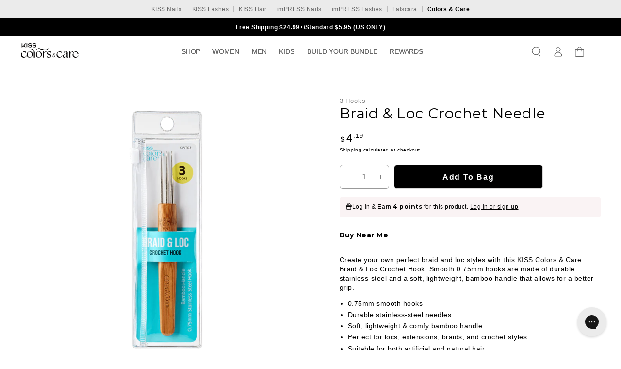

--- FILE ---
content_type: text/html; charset=utf-8
request_url: https://www.kissusa.com/products/braid-loc-crochet-hook-3-hooks
body_size: 57537
content:
<!doctype html>
<html class="no-js" lang="en">
  <head>


    <meta charset="utf-8">
    <meta http-equiv="X-UA-Compatible" content="IE=edge">
    <meta name="viewport" content="width=device-width,initial-scale=1">
    <meta name="theme-color" content="">
    <link rel="canonical" href="https://www.kissusa.com/products/braid-loc-crochet-hook-3-hooks">
    <link rel="preconnect" href="https://cdn.shopify.com" crossorigin>
    <link rel="preconnect" href="https://ajax.googleapis.com" crossorigin>

    
<link rel="icon" type="image/png" href="//www.kissusa.com/cdn/shop/files/kiss-favicon.png?crop=center&height=32&v=1682951969&width=32"><link rel="preconnect" href="https://fonts.shopifycdn.com" crossorigin><title>
      KISS Colors &amp; Care Braid &amp; Loc Crochet Hook, Stainless Steel, Bamboo Handle - 3 Hooks
 &ndash; KISS USA</title><meta name="description" content="Create your own perfect braid and loc styles with this KISS Colors &amp;amp; Care Braid &amp;amp; Loc Crochet Hook. Smooth 0.75mm hooks are made of durable stainless-steel and a soft, lightweight, bamboo handle that allows for a better grip. Our Braid &amp;amp; Loc Crochet Hooks are available in 2-hook, 3-hook, and 2-in-1 hook configurations for style versatility. Perfect for locs, extensions, braids, and crochet styles. Suitable for artificial hair and natural hair.">
     <link rel="preload"
              as="image"
              href="files/2023-12-21_d592895e-4a3f-43a4-93d0-cd78b27c9c84.png"
              imagesrcset="//www.kissusa.com/cdn/shop/files/2023-12-21_d592895e-4a3f-43a4-93d0-cd78b27c9c84_1500x.png?v=1703192630 1500w,
            //www.kissusa.com/cdn/shop/files/2023-12-21_d592895e-4a3f-43a4-93d0-cd78b27c9c84_1100x.png?v=1703192630 1100w,
            //www.kissusa.com/cdn/shop/files/2023-12-21_d592895e-4a3f-43a4-93d0-cd78b27c9c84_750x.png?v=1703192630 750w,
            //www.kissusa.com/cdn/shop/files/2023-12-21_d592895e-4a3f-43a4-93d0-cd78b27c9c84_535x.png?v=1703192630 535w,
            //www.kissusa.com/cdn/shop/files/2023-12-21_d592895e-4a3f-43a4-93d0-cd78b27c9c84_360x.png?v=1703192630 360w,
            //www.kissusa.com/cdn/shop/files/2023-12-21_d592895e-4a3f-43a4-93d0-cd78b27c9c84_165x.png?v=1703192630 165w"
              imagesizes="(min-width: 1600px) 0px, (min-width: 990px) calc(0vw - 10rem), (min-width: 750px) calc((100vw - 10rem) / 2), calc(100vw - 3rem)">
  




   

    

<meta property="og:site_name" content="KISS USA">
<meta property="og:url" content="https://www.kissusa.com/products/braid-loc-crochet-hook-3-hooks">
<meta property="og:title" content="KISS Colors &amp; Care Braid &amp; Loc Crochet Hook, Stainless Steel, Bamboo Handle - 3 Hooks">
<meta property="og:type" content="product">
<meta property="og:description" content="Create your own perfect braid and loc styles with this KISS Colors &amp;amp; Care Braid &amp;amp; Loc Crochet Hook. Smooth 0.75mm hooks are made of durable stainless-steel and a soft, lightweight, bamboo handle that allows for a better grip. Our Braid &amp;amp; Loc Crochet Hooks are available in 2-hook, 3-hook, and 2-in-1 hook configurations for style versatility. Perfect for locs, extensions, braids, and crochet styles. Suitable for artificial hair and natural hair."><meta property="og:image" content="http://www.kissusa.com/cdn/shop/files/2023-12-21_d592895e-4a3f-43a4-93d0-cd78b27c9c84.png?v=1703192630">
  <meta property="og:image:secure_url" content="https://www.kissusa.com/cdn/shop/files/2023-12-21_d592895e-4a3f-43a4-93d0-cd78b27c9c84.png?v=1703192630">
  <meta property="og:image:width" content="1200">
  <meta property="og:image:height" content="1200"><meta property="og:price:amount" content="4.19">
  <meta property="og:price:currency" content="USD"><meta name="twitter:site" content="@kissproducts"><meta name="twitter:card" content="summary_large_image">
<meta name="twitter:title" content="KISS Colors &amp; Care Braid &amp; Loc Crochet Hook, Stainless Steel, Bamboo Handle - 3 Hooks">
<meta name="twitter:description" content="Create your own perfect braid and loc styles with this KISS Colors &amp;amp; Care Braid &amp;amp; Loc Crochet Hook. Smooth 0.75mm hooks are made of durable stainless-steel and a soft, lightweight, bamboo handle that allows for a better grip. Our Braid &amp;amp; Loc Crochet Hooks are available in 2-hook, 3-hook, and 2-in-1 hook configurations for style versatility. Perfect for locs, extensions, braids, and crochet styles. Suitable for artificial hair and natural hair.">


    <script async crossorigin fetchpriority="high" src="/cdn/shopifycloud/importmap-polyfill/es-modules-shim.2.4.0.js"></script>
<script type="importmap">
      {
        "imports": {
          "mdl-scrollsnap": "//www.kissusa.com/cdn/shop/t/8/assets/scrollsnap.js?v=170600829773392310311758106441"
        }
      }
    </script>

    <script src="https://ajax.googleapis.com/ajax/libs/jquery/3.6.0/jquery.min.js" defer="defer"></script>
    <script src="//www.kissusa.com/cdn/shop/t/8/assets/vendor-v4.js" defer="defer"></script>
    <script src="//www.kissusa.com/cdn/shop/t/8/assets/pubsub.js?v=64530984355039965911758106440" defer="defer"></script>
    <script src="//www.kissusa.com/cdn/shop/t/8/assets/global.js?v=103248422948885167781758106436" defer="defer"></script>
    <script src="//www.kissusa.com/cdn/shop/t/8/assets/modules-basis.js?v=7117348240208911571758106438" defer="defer"></script>

    <script async src="//www.kissusa.com/cdn/shop/t/8/assets/avada-cookiebar-gcm-integration.js?v=16575048281920522271748884794"></script>

    <!-- Price Spider Code --> 
    <meta name="ps-key" content="73382-67f02568f8e104afa699cb6c">
    <meta name="ps-country" content="us">
    <meta name="ps-language" content="en">
    <script src="//cdn.pricespider.com/1/lib/ps-widget.js" async></script>
    <!-- End Price Spider Code --> 

    <!-- FigPii Asynchronous Tracking Code -->
    <script>!function(){var n=document.createElement('script');n.crossOrigin='anonymous',n.async='async',n.src='https://tracking-cdn.figpii.com/22154cd7722843d3de803408c8a617d7.js',document.head.append(n),window._fpEvent=window._fpEvent||[]}();</script>
    <!-- End FigPii Asynchronous Tracking Code -->

    <script>window.performance && window.performance.mark && window.performance.mark('shopify.content_for_header.start');</script><meta name="facebook-domain-verification" content="e3j1lqp19mqn3edvsn6aa8qb7pzpmq">
<meta id="shopify-digital-wallet" name="shopify-digital-wallet" content="/73343500573/digital_wallets/dialog">
<meta name="shopify-checkout-api-token" content="c5439c9ecf39879885408e65b22f7f95">
<meta id="in-context-paypal-metadata" data-shop-id="73343500573" data-venmo-supported="true" data-environment="production" data-locale="en_US" data-paypal-v4="true" data-currency="USD">
<link rel="alternate" type="application/json+oembed" href="https://www.kissusa.com/products/braid-loc-crochet-hook-3-hooks.oembed">
<script async="async" src="/checkouts/internal/preloads.js?locale=en-US"></script>
<link rel="preconnect" href="https://shop.app" crossorigin="anonymous">
<script async="async" src="https://shop.app/checkouts/internal/preloads.js?locale=en-US&shop_id=73343500573" crossorigin="anonymous"></script>
<script id="apple-pay-shop-capabilities" type="application/json">{"shopId":73343500573,"countryCode":"US","currencyCode":"USD","merchantCapabilities":["supports3DS"],"merchantId":"gid:\/\/shopify\/Shop\/73343500573","merchantName":"KISS USA","requiredBillingContactFields":["postalAddress","email"],"requiredShippingContactFields":["postalAddress","email"],"shippingType":"shipping","supportedNetworks":["visa","masterCard","amex","discover","elo","jcb"],"total":{"type":"pending","label":"KISS USA","amount":"1.00"},"shopifyPaymentsEnabled":true,"supportsSubscriptions":true}</script>
<script id="shopify-features" type="application/json">{"accessToken":"c5439c9ecf39879885408e65b22f7f95","betas":["rich-media-storefront-analytics"],"domain":"www.kissusa.com","predictiveSearch":true,"shopId":73343500573,"locale":"en"}</script>
<script>var Shopify = Shopify || {};
Shopify.shop = "kissproductsinc.myshopify.com";
Shopify.locale = "en";
Shopify.currency = {"active":"USD","rate":"1.0"};
Shopify.country = "US";
Shopify.theme = {"name":"shopify-kiss\/main","id":146749915421,"schema_name":"Be Yours","schema_version":"8.3.3","theme_store_id":null,"role":"main"};
Shopify.theme.handle = "null";
Shopify.theme.style = {"id":null,"handle":null};
Shopify.cdnHost = "www.kissusa.com/cdn";
Shopify.routes = Shopify.routes || {};
Shopify.routes.root = "/";</script>
<script type="module">!function(o){(o.Shopify=o.Shopify||{}).modules=!0}(window);</script>
<script>!function(o){function n(){var o=[];function n(){o.push(Array.prototype.slice.apply(arguments))}return n.q=o,n}var t=o.Shopify=o.Shopify||{};t.loadFeatures=n(),t.autoloadFeatures=n()}(window);</script>
<script>
  window.ShopifyPay = window.ShopifyPay || {};
  window.ShopifyPay.apiHost = "shop.app\/pay";
  window.ShopifyPay.redirectState = null;
</script>
<script id="shop-js-analytics" type="application/json">{"pageType":"product"}</script>
<script defer="defer" async type="module" src="//www.kissusa.com/cdn/shopifycloud/shop-js/modules/v2/client.init-shop-cart-sync_D0dqhulL.en.esm.js"></script>
<script defer="defer" async type="module" src="//www.kissusa.com/cdn/shopifycloud/shop-js/modules/v2/chunk.common_CpVO7qML.esm.js"></script>
<script type="module">
  await import("//www.kissusa.com/cdn/shopifycloud/shop-js/modules/v2/client.init-shop-cart-sync_D0dqhulL.en.esm.js");
await import("//www.kissusa.com/cdn/shopifycloud/shop-js/modules/v2/chunk.common_CpVO7qML.esm.js");

  window.Shopify.SignInWithShop?.initShopCartSync?.({"fedCMEnabled":true,"windoidEnabled":true});

</script>
<script defer="defer" async type="module" src="//www.kissusa.com/cdn/shopifycloud/shop-js/modules/v2/client.payment-terms_BmrqWn8r.en.esm.js"></script>
<script defer="defer" async type="module" src="//www.kissusa.com/cdn/shopifycloud/shop-js/modules/v2/chunk.common_CpVO7qML.esm.js"></script>
<script defer="defer" async type="module" src="//www.kissusa.com/cdn/shopifycloud/shop-js/modules/v2/chunk.modal_DKF6x0Jh.esm.js"></script>
<script type="module">
  await import("//www.kissusa.com/cdn/shopifycloud/shop-js/modules/v2/client.payment-terms_BmrqWn8r.en.esm.js");
await import("//www.kissusa.com/cdn/shopifycloud/shop-js/modules/v2/chunk.common_CpVO7qML.esm.js");
await import("//www.kissusa.com/cdn/shopifycloud/shop-js/modules/v2/chunk.modal_DKF6x0Jh.esm.js");

  
</script>
<script>
  window.Shopify = window.Shopify || {};
  if (!window.Shopify.featureAssets) window.Shopify.featureAssets = {};
  window.Shopify.featureAssets['shop-js'] = {"shop-cart-sync":["modules/v2/client.shop-cart-sync_D9bwt38V.en.esm.js","modules/v2/chunk.common_CpVO7qML.esm.js"],"init-fed-cm":["modules/v2/client.init-fed-cm_BJ8NPuHe.en.esm.js","modules/v2/chunk.common_CpVO7qML.esm.js"],"init-shop-email-lookup-coordinator":["modules/v2/client.init-shop-email-lookup-coordinator_pVrP2-kG.en.esm.js","modules/v2/chunk.common_CpVO7qML.esm.js"],"shop-cash-offers":["modules/v2/client.shop-cash-offers_CNh7FWN-.en.esm.js","modules/v2/chunk.common_CpVO7qML.esm.js","modules/v2/chunk.modal_DKF6x0Jh.esm.js"],"init-shop-cart-sync":["modules/v2/client.init-shop-cart-sync_D0dqhulL.en.esm.js","modules/v2/chunk.common_CpVO7qML.esm.js"],"init-windoid":["modules/v2/client.init-windoid_DaoAelzT.en.esm.js","modules/v2/chunk.common_CpVO7qML.esm.js"],"shop-toast-manager":["modules/v2/client.shop-toast-manager_1DND8Tac.en.esm.js","modules/v2/chunk.common_CpVO7qML.esm.js"],"pay-button":["modules/v2/client.pay-button_CFeQi1r6.en.esm.js","modules/v2/chunk.common_CpVO7qML.esm.js"],"shop-button":["modules/v2/client.shop-button_Ca94MDdQ.en.esm.js","modules/v2/chunk.common_CpVO7qML.esm.js"],"shop-login-button":["modules/v2/client.shop-login-button_DPYNfp1Z.en.esm.js","modules/v2/chunk.common_CpVO7qML.esm.js","modules/v2/chunk.modal_DKF6x0Jh.esm.js"],"avatar":["modules/v2/client.avatar_BTnouDA3.en.esm.js"],"shop-follow-button":["modules/v2/client.shop-follow-button_BMKh4nJE.en.esm.js","modules/v2/chunk.common_CpVO7qML.esm.js","modules/v2/chunk.modal_DKF6x0Jh.esm.js"],"init-customer-accounts-sign-up":["modules/v2/client.init-customer-accounts-sign-up_CJXi5kRN.en.esm.js","modules/v2/client.shop-login-button_DPYNfp1Z.en.esm.js","modules/v2/chunk.common_CpVO7qML.esm.js","modules/v2/chunk.modal_DKF6x0Jh.esm.js"],"init-shop-for-new-customer-accounts":["modules/v2/client.init-shop-for-new-customer-accounts_BoBxkgWu.en.esm.js","modules/v2/client.shop-login-button_DPYNfp1Z.en.esm.js","modules/v2/chunk.common_CpVO7qML.esm.js","modules/v2/chunk.modal_DKF6x0Jh.esm.js"],"init-customer-accounts":["modules/v2/client.init-customer-accounts_DCuDTzpR.en.esm.js","modules/v2/client.shop-login-button_DPYNfp1Z.en.esm.js","modules/v2/chunk.common_CpVO7qML.esm.js","modules/v2/chunk.modal_DKF6x0Jh.esm.js"],"checkout-modal":["modules/v2/client.checkout-modal_U_3e4VxF.en.esm.js","modules/v2/chunk.common_CpVO7qML.esm.js","modules/v2/chunk.modal_DKF6x0Jh.esm.js"],"lead-capture":["modules/v2/client.lead-capture_DEgn0Z8u.en.esm.js","modules/v2/chunk.common_CpVO7qML.esm.js","modules/v2/chunk.modal_DKF6x0Jh.esm.js"],"shop-login":["modules/v2/client.shop-login_CoM5QKZ_.en.esm.js","modules/v2/chunk.common_CpVO7qML.esm.js","modules/v2/chunk.modal_DKF6x0Jh.esm.js"],"payment-terms":["modules/v2/client.payment-terms_BmrqWn8r.en.esm.js","modules/v2/chunk.common_CpVO7qML.esm.js","modules/v2/chunk.modal_DKF6x0Jh.esm.js"]};
</script>
<script>(function() {
  var isLoaded = false;
  function asyncLoad() {
    if (isLoaded) return;
    isLoaded = true;
    var urls = ["https:\/\/cdn-loyalty.yotpo.com\/loader\/NPuJvOrZ8aLLVIuTxBVg9Q.js?shop=kissproductsinc.myshopify.com","https:\/\/cdn.nfcube.com\/instafeed-c69c6d13d19df13119006e7eb5e1f77d.js?shop=kissproductsinc.myshopify.com","\/\/cdn.shopify.com\/proxy\/054f680f6e648b74956113a4fd31a4e189ca23e05fa5fd63f8a6306e47e18b6a\/app.ilovebyob.com\/static\/shopify_app\/js\/cart.js?shop=kissproductsinc.myshopify.com\u0026sp-cache-control=cHVibGljLCBtYXgtYWdlPTkwMA","\/\/cdn.shopify.com\/proxy\/4946f465c3552807fef211563235718d6f191be19481f5d088d337997746e782\/bingshoppingtool-t2app-prod.trafficmanager.net\/api\/ShopifyMT\/v1\/uet\/tracking_script?shop=kissproductsinc.myshopify.com\u0026sp-cache-control=cHVibGljLCBtYXgtYWdlPTkwMA","https:\/\/config.gorgias.chat\/bundle-loader\/01HB6FY5XXJPAH34YGM11HBAQG?source=shopify1click\u0026shop=kissproductsinc.myshopify.com","https:\/\/intg.snapchat.com\/shopify\/shopify-scevent-init.js?id=a4fb0fb2-f169-428b-9399-0f56bd0ae541\u0026shop=kissproductsinc.myshopify.com","https:\/\/static.klaviyo.com\/onsite\/js\/klaviyo.js?company_id=RQgqMt\u0026shop=kissproductsinc.myshopify.com","https:\/\/d18eg7dreypte5.cloudfront.net\/browse-abandonment\/smsbump_timer.js?shop=kissproductsinc.myshopify.com","https:\/\/cdn.9gtb.com\/loader.js?g_cvt_id=b6fbfa61-a875-44a6-a9d1-58d10c446e30\u0026shop=kissproductsinc.myshopify.com"];
    for (var i = 0; i < urls.length; i++) {
      var s = document.createElement('script');
      s.type = 'text/javascript';
      s.async = true;
      s.src = urls[i];
      var x = document.getElementsByTagName('script')[0];
      x.parentNode.insertBefore(s, x);
    }
  };
  if(window.attachEvent) {
    window.attachEvent('onload', asyncLoad);
  } else {
    window.addEventListener('load', asyncLoad, false);
  }
})();</script>
<script id="__st">var __st={"a":73343500573,"offset":-18000,"reqid":"4ce1f83e-8330-4c33-a2a0-dfb3859031ce-1764459164","pageurl":"www.kissusa.com\/products\/braid-loc-crochet-hook-3-hooks","u":"27b91de4c718","p":"product","rtyp":"product","rid":8938277765405};</script>
<script>window.ShopifyPaypalV4VisibilityTracking = true;</script>
<script id="captcha-bootstrap">!function(){'use strict';const t='contact',e='account',n='new_comment',o=[[t,t],['blogs',n],['comments',n],[t,'customer']],c=[[e,'customer_login'],[e,'guest_login'],[e,'recover_customer_password'],[e,'create_customer']],r=t=>t.map((([t,e])=>`form[action*='/${t}']:not([data-nocaptcha='true']) input[name='form_type'][value='${e}']`)).join(','),a=t=>()=>t?[...document.querySelectorAll(t)].map((t=>t.form)):[];function s(){const t=[...o],e=r(t);return a(e)}const i='password',u='form_key',d=['recaptcha-v3-token','g-recaptcha-response','h-captcha-response',i],f=()=>{try{return window.sessionStorage}catch{return}},m='__shopify_v',_=t=>t.elements[u];function p(t,e,n=!1){try{const o=window.sessionStorage,c=JSON.parse(o.getItem(e)),{data:r}=function(t){const{data:e,action:n}=t;return t[m]||n?{data:e,action:n}:{data:t,action:n}}(c);for(const[e,n]of Object.entries(r))t.elements[e]&&(t.elements[e].value=n);n&&o.removeItem(e)}catch(o){console.error('form repopulation failed',{error:o})}}const l='form_type',E='cptcha';function T(t){t.dataset[E]=!0}const w=window,h=w.document,L='Shopify',v='ce_forms',y='captcha';let A=!1;((t,e)=>{const n=(g='f06e6c50-85a8-45c8-87d0-21a2b65856fe',I='https://cdn.shopify.com/shopifycloud/storefront-forms-hcaptcha/ce_storefront_forms_captcha_hcaptcha.v1.5.2.iife.js',D={infoText:'Protected by hCaptcha',privacyText:'Privacy',termsText:'Terms'},(t,e,n)=>{const o=w[L][v],c=o.bindForm;if(c)return c(t,g,e,D).then(n);var r;o.q.push([[t,g,e,D],n]),r=I,A||(h.body.append(Object.assign(h.createElement('script'),{id:'captcha-provider',async:!0,src:r})),A=!0)});var g,I,D;w[L]=w[L]||{},w[L][v]=w[L][v]||{},w[L][v].q=[],w[L][y]=w[L][y]||{},w[L][y].protect=function(t,e){n(t,void 0,e),T(t)},Object.freeze(w[L][y]),function(t,e,n,w,h,L){const[v,y,A,g]=function(t,e,n){const i=e?o:[],u=t?c:[],d=[...i,...u],f=r(d),m=r(i),_=r(d.filter((([t,e])=>n.includes(e))));return[a(f),a(m),a(_),s()]}(w,h,L),I=t=>{const e=t.target;return e instanceof HTMLFormElement?e:e&&e.form},D=t=>v().includes(t);t.addEventListener('submit',(t=>{const e=I(t);if(!e)return;const n=D(e)&&!e.dataset.hcaptchaBound&&!e.dataset.recaptchaBound,o=_(e),c=g().includes(e)&&(!o||!o.value);(n||c)&&t.preventDefault(),c&&!n&&(function(t){try{if(!f())return;!function(t){const e=f();if(!e)return;const n=_(t);if(!n)return;const o=n.value;o&&e.removeItem(o)}(t);const e=Array.from(Array(32),(()=>Math.random().toString(36)[2])).join('');!function(t,e){_(t)||t.append(Object.assign(document.createElement('input'),{type:'hidden',name:u})),t.elements[u].value=e}(t,e),function(t,e){const n=f();if(!n)return;const o=[...t.querySelectorAll(`input[type='${i}']`)].map((({name:t})=>t)),c=[...d,...o],r={};for(const[a,s]of new FormData(t).entries())c.includes(a)||(r[a]=s);n.setItem(e,JSON.stringify({[m]:1,action:t.action,data:r}))}(t,e)}catch(e){console.error('failed to persist form',e)}}(e),e.submit())}));const S=(t,e)=>{t&&!t.dataset[E]&&(n(t,e.some((e=>e===t))),T(t))};for(const o of['focusin','change'])t.addEventListener(o,(t=>{const e=I(t);D(e)&&S(e,y())}));const B=e.get('form_key'),M=e.get(l),P=B&&M;t.addEventListener('DOMContentLoaded',(()=>{const t=y();if(P)for(const e of t)e.elements[l].value===M&&p(e,B);[...new Set([...A(),...v().filter((t=>'true'===t.dataset.shopifyCaptcha))])].forEach((e=>S(e,t)))}))}(h,new URLSearchParams(w.location.search),n,t,e,['guest_login'])})(!0,!0)}();</script>
<script integrity="sha256-52AcMU7V7pcBOXWImdc/TAGTFKeNjmkeM1Pvks/DTgc=" data-source-attribution="shopify.loadfeatures" defer="defer" src="//www.kissusa.com/cdn/shopifycloud/storefront/assets/storefront/load_feature-81c60534.js" crossorigin="anonymous"></script>
<script crossorigin="anonymous" defer="defer" src="//www.kissusa.com/cdn/shopifycloud/storefront/assets/shopify_pay/storefront-65b4c6d7.js?v=20250812"></script>
<script data-source-attribution="shopify.dynamic_checkout.dynamic.init">var Shopify=Shopify||{};Shopify.PaymentButton=Shopify.PaymentButton||{isStorefrontPortableWallets:!0,init:function(){window.Shopify.PaymentButton.init=function(){};var t=document.createElement("script");t.src="https://www.kissusa.com/cdn/shopifycloud/portable-wallets/latest/portable-wallets.en.js",t.type="module",document.head.appendChild(t)}};
</script>
<script data-source-attribution="shopify.dynamic_checkout.buyer_consent">
  function portableWalletsHideBuyerConsent(e){var t=document.getElementById("shopify-buyer-consent"),n=document.getElementById("shopify-subscription-policy-button");t&&n&&(t.classList.add("hidden"),t.setAttribute("aria-hidden","true"),n.removeEventListener("click",e))}function portableWalletsShowBuyerConsent(e){var t=document.getElementById("shopify-buyer-consent"),n=document.getElementById("shopify-subscription-policy-button");t&&n&&(t.classList.remove("hidden"),t.removeAttribute("aria-hidden"),n.addEventListener("click",e))}window.Shopify?.PaymentButton&&(window.Shopify.PaymentButton.hideBuyerConsent=portableWalletsHideBuyerConsent,window.Shopify.PaymentButton.showBuyerConsent=portableWalletsShowBuyerConsent);
</script>
<script data-source-attribution="shopify.dynamic_checkout.cart.bootstrap">document.addEventListener("DOMContentLoaded",(function(){function t(){return document.querySelector("shopify-accelerated-checkout-cart, shopify-accelerated-checkout")}if(t())Shopify.PaymentButton.init();else{new MutationObserver((function(e,n){t()&&(Shopify.PaymentButton.init(),n.disconnect())})).observe(document.body,{childList:!0,subtree:!0})}}));
</script>
<link id="shopify-accelerated-checkout-styles" rel="stylesheet" media="screen" href="https://www.kissusa.com/cdn/shopifycloud/portable-wallets/latest/accelerated-checkout-backwards-compat.css" crossorigin="anonymous">
<style id="shopify-accelerated-checkout-cart">
        #shopify-buyer-consent {
  margin-top: 1em;
  display: inline-block;
  width: 100%;
}

#shopify-buyer-consent.hidden {
  display: none;
}

#shopify-subscription-policy-button {
  background: none;
  border: none;
  padding: 0;
  text-decoration: underline;
  font-size: inherit;
  cursor: pointer;
}

#shopify-subscription-policy-button::before {
  box-shadow: none;
}

      </style>
<script id="sections-script" data-sections="header,kiss-division-footer" defer="defer" src="//www.kissusa.com/cdn/shop/t/8/compiled_assets/scripts.js?82934"></script>
<script>window.performance && window.performance.mark && window.performance.mark('shopify.content_for_header.end');</script>
<style data-shopify>@font-face {
  font-family: Montserrat;
  font-weight: 400;
  font-style: normal;
  font-display: swap;
  src: url("//www.kissusa.com/cdn/fonts/montserrat/montserrat_n4.81949fa0ac9fd2021e16436151e8eaa539321637.woff2") format("woff2"),
       url("//www.kissusa.com/cdn/fonts/montserrat/montserrat_n4.a6c632ca7b62da89c3594789ba828388aac693fe.woff") format("woff");
}

  @font-face {
  font-family: Montserrat;
  font-weight: 600;
  font-style: normal;
  font-display: swap;
  src: url("//www.kissusa.com/cdn/fonts/montserrat/montserrat_n6.1326b3e84230700ef15b3a29fb520639977513e0.woff2") format("woff2"),
       url("//www.kissusa.com/cdn/fonts/montserrat/montserrat_n6.652f051080eb14192330daceed8cd53dfdc5ead9.woff") format("woff");
}

  @font-face {
  font-family: Montserrat;
  font-weight: 400;
  font-style: italic;
  font-display: swap;
  src: url("//www.kissusa.com/cdn/fonts/montserrat/montserrat_i4.5a4ea298b4789e064f62a29aafc18d41f09ae59b.woff2") format("woff2"),
       url("//www.kissusa.com/cdn/fonts/montserrat/montserrat_i4.072b5869c5e0ed5b9d2021e4c2af132e16681ad2.woff") format("woff");
}

  @font-face {
  font-family: Montserrat;
  font-weight: 600;
  font-style: italic;
  font-display: swap;
  src: url("//www.kissusa.com/cdn/fonts/montserrat/montserrat_i6.e90155dd2f004112a61c0322d66d1f59dadfa84b.woff2") format("woff2"),
       url("//www.kissusa.com/cdn/fonts/montserrat/montserrat_i6.41470518d8e9d7f1bcdd29a447c2397e5393943f.woff") format("woff");
}

  @font-face {
  font-family: Montserrat;
  font-weight: 400;
  font-style: normal;
  font-display: swap;
  src: url("//www.kissusa.com/cdn/fonts/montserrat/montserrat_n4.81949fa0ac9fd2021e16436151e8eaa539321637.woff2") format("woff2"),
       url("//www.kissusa.com/cdn/fonts/montserrat/montserrat_n4.a6c632ca7b62da89c3594789ba828388aac693fe.woff") format("woff");
}

  @font-face {
  font-family: Montserrat;
  font-weight: 600;
  font-style: normal;
  font-display: swap;
  src: url("//www.kissusa.com/cdn/fonts/montserrat/montserrat_n6.1326b3e84230700ef15b3a29fb520639977513e0.woff2") format("woff2"),
       url("//www.kissusa.com/cdn/fonts/montserrat/montserrat_n6.652f051080eb14192330daceed8cd53dfdc5ead9.woff") format("woff");
}

  @font-face {
  font-family: Montserrat;
  font-weight: 500;
  font-style: normal;
  font-display: swap;
  src: url("//www.kissusa.com/cdn/fonts/montserrat/montserrat_n5.07ef3781d9c78c8b93c98419da7ad4fbeebb6635.woff2") format("woff2"),
       url("//www.kissusa.com/cdn/fonts/montserrat/montserrat_n5.adf9b4bd8b0e4f55a0b203cdd84512667e0d5e4d.woff") format("woff");
}
 
  @font-face {
  font-family: Montserrat;
  font-weight: 500;
  font-style: italic;
  font-display: swap;
  src: url("//www.kissusa.com/cdn/fonts/montserrat/montserrat_i5.d3a783eb0cc26f2fda1e99d1dfec3ebaea1dc164.woff2") format("woff2"),
       url("//www.kissusa.com/cdn/fonts/montserrat/montserrat_i5.76d414ea3d56bb79ef992a9c62dce2e9063bc062.woff") format("woff");
}

  @font-face {
  font-family: Montserrat;
  font-weight: 700;
  font-style: normal;
  font-display: swap;
  src: url("//www.kissusa.com/cdn/fonts/montserrat/montserrat_n7.3c434e22befd5c18a6b4afadb1e3d77c128c7939.woff2") format("woff2"),
       url("//www.kissusa.com/cdn/fonts/montserrat/montserrat_n7.5d9fa6e2cae713c8fb539a9876489d86207fe957.woff") format("woff");
}
 
  @font-face {
  font-family: Montserrat;
  font-weight: 500;
  font-style: italic;
  font-display: swap;
  src: url("//www.kissusa.com/cdn/fonts/montserrat/montserrat_i5.d3a783eb0cc26f2fda1e99d1dfec3ebaea1dc164.woff2") format("woff2"),
       url("//www.kissusa.com/cdn/fonts/montserrat/montserrat_i5.76d414ea3d56bb79ef992a9c62dce2e9063bc062.woff") format("woff");
}


  :root {
    /* --font-body-family: Montserrat, sans-serif; */
    --font-body-family: Arial;
    --font-body-style: normal;
    --font-body-weight: 400;

    --font-heading-family: Montserrat, sans-serif;
    --font-heading-style: normal;
    --font-heading-weight: 400;

    --font-body-scale: 0.85;
    --font-heading-scale: 1.1764705882352942;

    /* --font-navigation-family: var(--font-heading-family); */
    --font-navigation-family: var(--font-body-family);
    --font-navigation-size: 14px;
    --font-navigation-weight: var(--font-heading-weight);
    --font-button-family: var(--font-body-family);
    --font-button-size: 12px;
    --font-button-baseline: 0rem;
    --font-price-family: var(--font-body-family);
    --font-price-scale: var(--font-body-scale);

    --color-base-text: 0, 0, 0;
    --color-base-background: 255, 255, 255;
    --color-base-solid-button-labels: 0, 0, 0;
    --color-base-brand-color: #9e0918;
    --color-base-outline-button-labels: 0, 0, 0;
    --color-base-accent: 255, 255, 255;
    --color-base-heading: 0, 0, 0;
    --color-base-border: 234, 234, 234;
    --color-placeholder: 243, 243, 243;
    --color-overlay: 33, 35, 38;
    --color-keyboard-focus: 135, 173, 245;
    --color-shadow: 168, 232, 226;
    --shadow-opacity: 1;

    --color-background-dark: 235, 235, 235;
    --color-price: #000000;
    --color-sale-price: #9e0918;
    --color-sale-badge-background: #d72c0d;
    --color-reviews: #333333;
    --color-critical: #d72c0d;
    --color-success: #008060;
    --color-highlight: 255, 181, 3;

    --payment-terms-background-color: #ffffff;
    --page-width: 160rem;
    --page-width-margin: 0rem;

    --card-color-scheme: var(--color-placeholder);
    --card-text-alignment: left;
    --card-flex-alignment: flex-left;
    --card-image-padding: 0px;
    --card-border-width: 0px;
    --card-radius: 0px;
    --card-shadow-horizontal-offset: 0px;
    --card-shadow-vertical-offset: 0px;
    
    --button-radius: 6px;
    --button-border-width: 1px;
    --button-shadow-horizontal-offset: 0px;
    --button-shadow-vertical-offset: 0px;

    --spacing-sections-desktop: 0px;
    --spacing-sections-mobile: 0px;

    --gradient-free-ship-progress: linear-gradient(325deg,#F9423A 0,#F1E04D 100%);
    --gradient-free-ship-complete: linear-gradient(325deg, #049cff 0, #35ee7a 100%);

    --plabel-price-tag-color: #000000;
    --plabel-price-tag-background: #d1d5db;
    --plabel-price-tag-height: 2.5rem;

    --swatch-outline-color: #f4f6f8;
  }

  *,
  *::before,
  *::after {
    box-sizing: inherit;
  }

  html {
    box-sizing: border-box;
    font-size: calc(var(--font-body-scale) * 62.5%);
    height: 100%;
  }

  body {
    min-height: 100%;
    margin: 0;
    font-size: 1.5rem;
    letter-spacing: 0.06rem;
    line-height: calc(1 + 0.8 / var(--font-body-scale));
    font-family: var(--font-body-family);
    font-style: var(--font-body-style);
    font-weight: var(--font-body-weight);
  }

  @media screen and (min-width: 750px) {
    body {
      font-size: 1.6rem;
    }
  }</style><link href="//www.kissusa.com/cdn/shop/t/8/assets/base.css?v=156566851169554094711758106428" rel="stylesheet" type="text/css" media="all" /><link rel="preload" as="font" href="//www.kissusa.com/cdn/fonts/montserrat/montserrat_n4.81949fa0ac9fd2021e16436151e8eaa539321637.woff2" type="font/woff2" crossorigin><link rel="preload" as="font" href="//www.kissusa.com/cdn/fonts/montserrat/montserrat_n4.81949fa0ac9fd2021e16436151e8eaa539321637.woff2" type="font/woff2" crossorigin><link href="//www.kissusa.com/cdn/shop/t/8/assets/arial.woff2?v=152442789801594439451750770310" as="font" type="font/woff2" crossorigin="anonymous" rel="preload">
<link rel="stylesheet" href="//www.kissusa.com/cdn/shop/t/8/assets/component-predictive-search.css?v=175345342455116033721707233889" media="print" onload="this.media='all'"><link rel="stylesheet" href="//www.kissusa.com/cdn/shop/t/8/assets/component-quick-view.css?v=143521004792761565311758106433" media="print" onload="this.media='all'"><link rel="stylesheet" href="//www.kissusa.com/cdn/shop/t/8/assets/component-color-swatches.css?v=23315776533058834191758106431" media="print" onload="this.media='all'"><script>
    document.documentElement.classList.replace('no-js', 'js');
  
    window.theme = window.theme || {};

    theme.routes = {
      root_url: '/',
      cart_url: '/cart',
      cart_add_url: '/cart/add',
      cart_change_url: '/cart/change',
      cart_update_url: '/cart/update',
      search_url: '/search',
      predictive_search_url: '/search/suggest'
    };

    theme.cartStrings = {
      error: `There was an error while updating your cart. Please try again.`,
      quantityError: `You can only add [quantity] of this item to your cart.`
    };

    theme.variantStrings = {
      addToCart: `Add To Bag`,
      soldOut: `Sold out`,
      unavailable: `Unavailable`,
      preOrder: `Pre-order`
    };

    theme.accessibilityStrings = {
      imageAvailable: `Image [index] is now available in gallery view`,
      shareSuccess: `Link copied to clipboard!`,
    fillInAllLineItemPropertyRequiredFields: `Please fill in all required fields`
    }

    theme.dateStrings = {
      d: `D`,
      day: `Day`,
      days: `Days`,
      hour: `Hour`,
      hours: `Hours`,
      minute: `Min`,
      minutes: `Mins`,
      second: `Sec`,
      seconds: `Secs`
    };theme.shopSettings = {
      moneyFormat: "${{amount}}",
      isoCode: "USD",
      cartDrawer: true,
      currencyCode: false
    };

  theme.settings = {
    themeName: 'Be Yours',
    themeVersion: '8.3.3',
    agencyId: ''
  };

  /*! (c) Andrea Giammarchi @webreflection ISC */
  !function(){"use strict";var e=function(e,t){var n=function(e){for(var t=0,n=e.length;t<n;t++)r(e[t])},r=function(e){var t=e.target,n=e.attributeName,r=e.oldValue;t.attributeChangedCallback(n,r,t.getAttribute(n))};return function(o,a){var l=o.constructor.observedAttributes;return l&&e(a).then((function(){new t(n).observe(o,{attributes:!0,attributeOldValue:!0,attributeFilter:l});for(var e=0,a=l.length;e<a;e++)o.hasAttribute(l[e])&&r({target:o,attributeName:l[e],oldValue:null})})),o}};function t(e,t){(null==t||t>e.length)&&(t=e.length);for(var n=0,r=new Array(t);n<t;n++)r[n]=e[n];return r}function n(e,n){var r="undefined"!=typeof Symbol&&e[Symbol.iterator]||e["@@iterator"];if(!r){if(Array.isArray(e)||(r=function(e,n){if(e){if("string"==typeof e)return t(e,n);var r=Object.prototype.toString.call(e).slice(8,-1);return"Object"===r&&e.constructor&&(r=e.constructor.name),"Map"===r||"Set"===r?Array.from(e):"Arguments"===r||/^(?:Ui|I)nt(?:8|16|32)(?:Clamped)?Array$/.test(r)?t(e,n):void 0}}(e))||n&&e&&"number"==typeof e.length){r&&(e=r);var o=0,a=function(){};return{s:a,n:function(){return o>=e.length?{done:!0}:{done:!1,value:e[o++]}},e:function(e){throw e},f:a}}throw new TypeError("Invalid attempt to iterate non-iterable instance.\nIn order to be iterable, non-array objects must have a [Symbol.iterator]() method.")}var l,i=!0,u=!1;return{s:function(){r=r.call(e)},n:function(){var e=r.next();return i=e.done,e},e:function(e){u=!0,l=e},f:function(){try{i||null==r.return||r.return()}finally{if(u)throw l}}}}
  /*! (c) Andrea Giammarchi - ISC */var r=!0,o=!1,a="querySelectorAll",l="querySelectorAll",i=self,u=i.document,c=i.Element,s=i.MutationObserver,f=i.Set,d=i.WeakMap,h=function(e){return l in e},v=[].filter,g=function(e){var t=new d,i=function(n,r){var o;if(r)for(var a,l=function(e){return e.matches||e.webkitMatchesSelector||e.msMatchesSelector}(n),i=0,u=p.length;i<u;i++)l.call(n,a=p[i])&&(t.has(n)||t.set(n,new f),(o=t.get(n)).has(a)||(o.add(a),e.handle(n,r,a)));else t.has(n)&&(o=t.get(n),t.delete(n),o.forEach((function(t){e.handle(n,r,t)})))},g=function(e){for(var t=!(arguments.length>1&&void 0!==arguments[1])||arguments[1],n=0,r=e.length;n<r;n++)i(e[n],t)},p=e.query,y=e.root||u,m=function(e){var t=arguments.length>1&&void 0!==arguments[1]?arguments[1]:document,l=arguments.length>2&&void 0!==arguments[2]?arguments[2]:MutationObserver,i=arguments.length>3&&void 0!==arguments[3]?arguments[3]:["*"],u=function t(o,l,i,u,c,s){var f,d=n(o);try{for(d.s();!(f=d.n()).done;){var h=f.value;(s||a in h)&&(c?i.has(h)||(i.add(h),u.delete(h),e(h,c)):u.has(h)||(u.add(h),i.delete(h),e(h,c)),s||t(h[a](l),l,i,u,c,r))}}catch(e){d.e(e)}finally{d.f()}},c=new l((function(e){if(i.length){var t,a=i.join(","),l=new Set,c=new Set,s=n(e);try{for(s.s();!(t=s.n()).done;){var f=t.value,d=f.addedNodes,h=f.removedNodes;u(h,a,l,c,o,o),u(d,a,l,c,r,o)}}catch(e){s.e(e)}finally{s.f()}}})),s=c.observe;return(c.observe=function(e){return s.call(c,e,{subtree:r,childList:r})})(t),c}(i,y,s,p),b=c.prototype.attachShadow;return b&&(c.prototype.attachShadow=function(e){var t=b.call(this,e);return m.observe(t),t}),p.length&&g(y[l](p)),{drop:function(e){for(var n=0,r=e.length;n<r;n++)t.delete(e[n])},flush:function(){for(var e=m.takeRecords(),t=0,n=e.length;t<n;t++)g(v.call(e[t].removedNodes,h),!1),g(v.call(e[t].addedNodes,h),!0)},observer:m,parse:g}},p=self,y=p.document,m=p.Map,b=p.MutationObserver,w=p.Object,E=p.Set,S=p.WeakMap,A=p.Element,M=p.HTMLElement,O=p.Node,N=p.Error,C=p.TypeError,T=p.Reflect,q=w.defineProperty,I=w.keys,D=w.getOwnPropertyNames,L=w.setPrototypeOf,P=!self.customElements,k=function(e){for(var t=I(e),n=[],r=t.length,o=0;o<r;o++)n[o]=e[t[o]],delete e[t[o]];return function(){for(var o=0;o<r;o++)e[t[o]]=n[o]}};if(P){var x=function(){var e=this.constructor;if(!$.has(e))throw new C("Illegal constructor");var t=$.get(e);if(W)return z(W,t);var n=H.call(y,t);return z(L(n,e.prototype),t)},H=y.createElement,$=new m,_=new m,j=new m,R=new m,V=[],U=g({query:V,handle:function(e,t,n){var r=j.get(n);if(t&&!r.isPrototypeOf(e)){var o=k(e);W=L(e,r);try{new r.constructor}finally{W=null,o()}}var a="".concat(t?"":"dis","connectedCallback");a in r&&e[a]()}}).parse,W=null,F=function(e){if(!_.has(e)){var t,n=new Promise((function(e){t=e}));_.set(e,{$:n,_:t})}return _.get(e).$},z=e(F,b);q(self,"customElements",{configurable:!0,value:{define:function(e,t){if(R.has(e))throw new N('the name "'.concat(e,'" has already been used with this registry'));$.set(t,e),j.set(e,t.prototype),R.set(e,t),V.push(e),F(e).then((function(){U(y.querySelectorAll(e))})),_.get(e)._(t)},get:function(e){return R.get(e)},whenDefined:F}}),q(x.prototype=M.prototype,"constructor",{value:x}),q(self,"HTMLElement",{configurable:!0,value:x}),q(y,"createElement",{configurable:!0,value:function(e,t){var n=t&&t.is,r=n?R.get(n):R.get(e);return r?new r:H.call(y,e)}}),"isConnected"in O.prototype||q(O.prototype,"isConnected",{configurable:!0,get:function(){return!(this.ownerDocument.compareDocumentPosition(this)&this.DOCUMENT_POSITION_DISCONNECTED)}})}else if(P=!self.customElements.get("extends-li"))try{var B=function e(){return self.Reflect.construct(HTMLLIElement,[],e)};B.prototype=HTMLLIElement.prototype;var G="extends-li";self.customElements.define("extends-li",B,{extends:"li"}),P=y.createElement("li",{is:G}).outerHTML.indexOf(G)<0;var J=self.customElements,K=J.get,Q=J.whenDefined;q(self.customElements,"whenDefined",{configurable:!0,value:function(e){var t=this;return Q.call(this,e).then((function(n){return n||K.call(t,e)}))}})}catch(e){}if(P){var X=function(e){var t=ae.get(e);ve(t.querySelectorAll(this),e.isConnected)},Y=self.customElements,Z=y.createElement,ee=Y.define,te=Y.get,ne=Y.upgrade,re=T||{construct:function(e){return e.call(this)}},oe=re.construct,ae=new S,le=new E,ie=new m,ue=new m,ce=new m,se=new m,fe=[],de=[],he=function(e){return se.get(e)||te.call(Y,e)},ve=g({query:de,handle:function(e,t,n){var r=ce.get(n);if(t&&!r.isPrototypeOf(e)){var o=k(e);be=L(e,r);try{new r.constructor}finally{be=null,o()}}var a="".concat(t?"":"dis","connectedCallback");a in r&&e[a]()}}).parse,ge=g({query:fe,handle:function(e,t){ae.has(e)&&(t?le.add(e):le.delete(e),de.length&&X.call(de,e))}}).parse,pe=A.prototype.attachShadow;pe&&(A.prototype.attachShadow=function(e){var t=pe.call(this,e);return ae.set(this,t),t});var ye=function(e){if(!ue.has(e)){var t,n=new Promise((function(e){t=e}));ue.set(e,{$:n,_:t})}return ue.get(e).$},me=e(ye,b),be=null;D(self).filter((function(e){return/^HTML.*Element$/.test(e)})).forEach((function(e){var t=self[e];function n(){var e=this.constructor;if(!ie.has(e))throw new C("Illegal constructor");var n=ie.get(e),r=n.is,o=n.tag;if(r){if(be)return me(be,r);var a=Z.call(y,o);return a.setAttribute("is",r),me(L(a,e.prototype),r)}return oe.call(this,t,[],e)}q(n.prototype=t.prototype,"constructor",{value:n}),q(self,e,{value:n})})),q(y,"createElement",{configurable:!0,value:function(e,t){var n=t&&t.is;if(n){var r=se.get(n);if(r&&ie.get(r).tag===e)return new r}var o=Z.call(y,e);return n&&o.setAttribute("is",n),o}}),q(Y,"get",{configurable:!0,value:he}),q(Y,"whenDefined",{configurable:!0,value:ye}),q(Y,"upgrade",{configurable:!0,value:function(e){var t=e.getAttribute("is");if(t){var n=se.get(t);if(n)return void me(L(e,n.prototype),t)}ne.call(Y,e)}}),q(Y,"define",{configurable:!0,value:function(e,t,n){if(he(e))throw new N("'".concat(e,"' has already been defined as a custom element"));var r,o=n&&n.extends;ie.set(t,o?{is:e,tag:o}:{is:"",tag:e}),o?(r="".concat(o,'[is="').concat(e,'"]'),ce.set(r,t.prototype),se.set(e,t),de.push(r)):(ee.apply(Y,arguments),fe.push(r=e)),ye(e).then((function(){o?(ve(y.querySelectorAll(r)),le.forEach(X,[r])):ge(y.querySelectorAll(r))})),ue.get(e)._(t)}})}}();
</script>

    
    
    
    
    
    
    
  
    <link href="" rel="stylesheet" type="text/css" media="all" />
    <script>
      document.documentElement.className = document.documentElement.className.replace('no-js', 'js');
    </script>

    <link href="//www.kissusa.com/cdn/shop/t/8/assets/kdo-shared-styles.css?v=98554574377902402851758919343" rel="stylesheet" type="text/css" media="all" />
<link href="//www.kissusa.com/cdn/shop/t/8/assets/kdo-ctas.css?v=169475687377696584691758831549" rel="stylesheet" type="text/css" media="all" />
<link href="//www.kissusa.com/cdn/shop/t/8/assets/kdo-popup.css?v=122776037349312798901697136995" rel="stylesheet" type="text/css" media="all" />

<script src="//www.kissusa.com/cdn/shop/t/8/assets/kdo-popup.js?v=74111668052575404521723738074" type="text/javascript" defer="true" ></script>

    <!-- Bazar Gallery Script Start -->
    <script>
      var CRL8_SITENAME = 'kiss-ghjx9e'; !function(){var e=window.crl8=window.crl8||{},n=!1,i=[];e.ready=function(e){n?e():i.push(e)},e.pixel=e.pixel||function(){e.pixel.q.push(arguments)},e.pixel.q=e.pixel.q||[];var t=window.document,o=t.createElement("script"),c=e.debug||-1!==t.location.search.indexOf("crl8-debug=true")?"js":"min.js";o.async=!0,o.src=t.location.protocol+"//edge.curalate.com/sites/"+CRL8_SITENAME+"/site/latest/site."+c,o.onload=function(){n=!0,i.forEach(function(e){e()})};var r=t.getElementsByTagName("script")[0];r.parentNode.insertBefore(o,r.nextSibling)}();
    </script>
    <!-- Bazar Gallery Script Ends -->
    

    <!-- Begin: Northbeam metadata info -->
    <script>
      localStorage.setItem('nb__region_code', "US");
      localStorage.setItem('nb__currency_code', "USD");
    </script>
    <!-- End: Northbeam metadata info -->
    <!-- Begin: Northbeam pixel -->
    <script>(function(){var r;(n=r=r||{}).A="identify",n.B="trackPageView",n.C="fireEmailCaptureEvent",n.D="fireCustomGoal",n.E="firePurchaseEvent";var n="//j.northbeam.io/ota-sp/29b6bcfd-6396-459d-ab5a-589aea4d0bc3.js";function t(n){for(var e=[],r=1;r<arguments.length;r++)e[r-1]=arguments[r];a.push({fnName:n,args:e})}var a=[],e=((e={_q:a})[r.A]=function(n,e){return t(r.A,n,e)},e[r.B]=function(){return t(r.B)},e[r.C]=function(n,e){return t(r.C,n,e)},e[r.D]=function(n,e){return t(r.D,n,e)},e[r.E]=function(n){return t(r.E,n)},window.Northbeam=e,document.createElement("script"));e.async=!0,e.src=n,document.head.appendChild(e);})()</script>
    <!-- End: Northbeam pixel -->

    <!--START Digioh Low Impact Javascript-->
    <script async type='text/javascript' src='https://www.lightboxcdn.com/vendor/cfd9a216-7402-4913-9027-1d9a9c7ba47c/lightbox_speed.js'></script>
    <!--END Digioh Low Impact Javascript--> 

    

    <!-- Snap Pixel Code --> 
    
      <script type="text/javascript">
        (function(e, t, n) {
          if (e.snaptr) return;
          var a = e.snaptr = function() {
            a.handleRequest ? a.handleRequest.apply(a, arguments) : a.queue.push(arguments);
          };
          a.queue = [];
          var s = "script", r = t.createElement(s);
          r.async = !0;
          r.src = n;
          var u = t.getElementsByTagName(s)[0];
          u.parentNode.insertBefore(r, u);
        })(window, document, "https://sc-static.net/scevent.min.js");
      
        snaptr("init", "a4fb0fb2-f169-428b-9399-0f56bd0ae541", { user_email: "d41d8cd98f00b204e9800998ecf8427e" });
        snaptr("track", "PAGE_VIEW");
      </script>  
    <!-- End Snap Pixel Code -->

    <!-- Clarity Code --> 
    <script type="text/javascript">
      (function(c,l,a,r,i,t,y){
          c[a]=c[a]||function(){(c[a].q=c[a].q||[]).push(arguments)};
          t=l.createElement(r);t.async=1;t.src="https://www.clarity.ms/tag/"+i;
          y=l.getElementsByTagName(r)[0];y.parentNode.insertBefore(t,y);
      })(window, document, "clarity", "script", "qprsvryhbn");
    </script>
    <!-- End Clarity Code --> 

  

  <!-- BEGIN app block: shopify://apps/klaviyo-email-marketing-sms/blocks/klaviyo-onsite-embed/2632fe16-c075-4321-a88b-50b567f42507 -->












  <script async src="https://static.klaviyo.com/onsite/js/RQgqMt/klaviyo.js?company_id=RQgqMt"></script>
  <script>!function(){if(!window.klaviyo){window._klOnsite=window._klOnsite||[];try{window.klaviyo=new Proxy({},{get:function(n,i){return"push"===i?function(){var n;(n=window._klOnsite).push.apply(n,arguments)}:function(){for(var n=arguments.length,o=new Array(n),w=0;w<n;w++)o[w]=arguments[w];var t="function"==typeof o[o.length-1]?o.pop():void 0,e=new Promise((function(n){window._klOnsite.push([i].concat(o,[function(i){t&&t(i),n(i)}]))}));return e}}})}catch(n){window.klaviyo=window.klaviyo||[],window.klaviyo.push=function(){var n;(n=window._klOnsite).push.apply(n,arguments)}}}}();</script>

  
    <script id="viewed_product">
      if (item == null) {
        var _learnq = _learnq || [];

        var MetafieldReviews = null
        var MetafieldYotpoRating = null
        var MetafieldYotpoCount = null
        var MetafieldLooxRating = null
        var MetafieldLooxCount = null
        var okendoProduct = null
        var okendoProductReviewCount = null
        var okendoProductReviewAverageValue = null
        try {
          // The following fields are used for Customer Hub recently viewed in order to add reviews.
          // This information is not part of __kla_viewed. Instead, it is part of __kla_viewed_reviewed_items
          MetafieldReviews = {"rating_count":0};
          MetafieldYotpoRating = "0"
          MetafieldYotpoCount = "0"
          MetafieldLooxRating = null
          MetafieldLooxCount = null

          okendoProduct = null
          // If the okendo metafield is not legacy, it will error, which then requires the new json formatted data
          if (okendoProduct && 'error' in okendoProduct) {
            okendoProduct = null
          }
          okendoProductReviewCount = okendoProduct ? okendoProduct.reviewCount : null
          okendoProductReviewAverageValue = okendoProduct ? okendoProduct.reviewAverageValue : null
        } catch (error) {
          console.error('Error in Klaviyo onsite reviews tracking:', error);
        }

        var item = {
          Name: "KISS Colors \u0026 Care Braid \u0026 Loc Crochet Hook - 3 Hooks",
          ProductID: 8938277765405,
          Categories: ["Colors \u0026 Care","Colors \u0026 Care Accessories","Colors \u0026 Care Hair Care","Colors \u0026 Care Men","Colors \u0026 Care Styling","Colors \u0026 Care Women","Hair Accessories","KISS Colors \u0026 Care"],
          ImageURL: "https://www.kissusa.com/cdn/shop/files/2023-12-21_d592895e-4a3f-43a4-93d0-cd78b27c9c84_grande.png?v=1703192630",
          URL: "https://www.kissusa.com/products/braid-loc-crochet-hook-3-hooks",
          Brand: "KISSCOLORSANDCARE",
          Price: "$4.19",
          Value: "4.19",
          CompareAtPrice: "$0.00"
        };
        _learnq.push(['track', 'Viewed Product', item]);
        _learnq.push(['trackViewedItem', {
          Title: item.Name,
          ItemId: item.ProductID,
          Categories: item.Categories,
          ImageUrl: item.ImageURL,
          Url: item.URL,
          Metadata: {
            Brand: item.Brand,
            Price: item.Price,
            Value: item.Value,
            CompareAtPrice: item.CompareAtPrice
          },
          metafields:{
            reviews: MetafieldReviews,
            yotpo:{
              rating: MetafieldYotpoRating,
              count: MetafieldYotpoCount,
            },
            loox:{
              rating: MetafieldLooxRating,
              count: MetafieldLooxCount,
            },
            okendo: {
              rating: okendoProductReviewAverageValue,
              count: okendoProductReviewCount,
            }
          }
        }]);
      }
    </script>
  




  <script>
    window.klaviyoReviewsProductDesignMode = false
  </script>



  <!-- BEGIN app snippet: customer-hub-data --><script>
  if (!window.customerHub) {
    window.customerHub = {};
  }
  window.customerHub.storefrontRoutes = {
    login: "https://www.kissusa.com/customer_authentication/redirect?locale=en&region_country=US?return_url=%2F%23k-hub",
    register: "/account/register?return_url=%2F%23k-hub",
    logout: "/account/logout",
    profile: "/account",
    addresses: "/account/addresses",
  };
  
  window.customerHub.userId = null;
  
  window.customerHub.storeDomain = "kissproductsinc.myshopify.com";

  
    window.customerHub.activeProduct = {
      name: "KISS Colors \u0026 Care Braid \u0026 Loc Crochet Hook - 3 Hooks",
      category: null,
      imageUrl: "https://www.kissusa.com/cdn/shop/files/2023-12-21_d592895e-4a3f-43a4-93d0-cd78b27c9c84_grande.png?v=1703192630",
      id: "8938277765405",
      link: "https://www.kissusa.com/products/braid-loc-crochet-hook-3-hooks",
      variants: [
        
          {
            id: "47343598240029",
            
            imageUrl: "https://www.kissusa.com/cdn/shop/files/2023-12-21_d592895e-4a3f-43a4-93d0-cd78b27c9c84.png?v=1703192630&width=500",
            
            price: "419",
            currency: "USD",
            availableForSale: true,
            title: "Default Title",
          },
        
      ],
    };
    window.customerHub.activeProduct.variants.forEach((variant) => {
        
        variant.price = `${variant.price.slice(0, -2)}.${variant.price.slice(-2)}`;
    });
  

  
    window.customerHub.storeLocale = {
        currentLanguage: 'en',
        currentCountry: 'US',
        availableLanguages: [
          
            {
              iso_code: 'en',
              endonym_name: 'English'
            }
          
        ],
        availableCountries: [
          
            {
              iso_code: 'CA',
              name: 'Canada',
              currency_code: 'USD'
            },
          
            {
              iso_code: 'US',
              name: 'United States',
              currency_code: 'USD'
            }
          
        ]
    };
  
</script>
<!-- END app snippet -->
  <!-- BEGIN app snippet: customer-hub-localization-form-injection --><div style="display: none">
  <localization-form>
  <form method="post" action="/localization" id="localization_form" accept-charset="UTF-8" class="shopify-localization-form" enctype="multipart/form-data"><input type="hidden" name="form_type" value="localization" /><input type="hidden" name="utf8" value="✓" /><input type="hidden" name="_method" value="put" /><input type="hidden" name="return_to" value="/products/braid-loc-crochet-hook-3-hooks" />
    <input type="hidden" id="CustomerHubLanguageCodeSelector" name="language_code" value="en" />
    <input type="hidden" id="CustomerHubCountryCodeSelector" name="country_code" value="US" />
  </form>
  </localization-form>
</div><!-- END app snippet -->





<!-- END app block --><!-- BEGIN app block: shopify://apps/yotpo-product-reviews/blocks/settings/eb7dfd7d-db44-4334-bc49-c893b51b36cf -->


  <script type="text/javascript" src="https://cdn-widgetsrepository.yotpo.com/v1/loader/d5I7IarY8h7bdiH1V9Dq5B0XuVJo6guQY5mQkl8E?languageCode=en" async></script>



  
<!-- END app block --><!-- BEGIN app block: shopify://apps/mntn/blocks/tracking-pixel/d40b5b2f-bf84-4a06-b576-832ad24a8652 -->
<!-- MNTN Tracking Pixel Start -->
<script id="mntn_tracking_pixel" type="text/javascript">
const isUSShopper = window.Shopify  && window.Shopify.country === "US";

if (!window.Shopify || isUSShopper) {
	(function(){"use strict";var e=null,b="4.0.0",
	n="44888",
	additional="term=value",
	t,r,i;try{t=top.document.referer!==""?encodeURIComponent(top.document.referrer.substring(0,2048)):""}catch(o){t=document.referrer!==null?document.referrer.toString().substring(0,2048):""}try{r=window&&window.top&&document.location&&window.top.location===document.location?document.location:window&&window.top&&window.top.location&&""!==window.top.location?window.top.location:document.location}catch(u){r=document.location}try{i=parent.location.href!==""?encodeURIComponent(parent.location.href.toString().substring(0,2048)):""}catch(a){try{i=r!==null?encodeURIComponent(r.toString().substring(0,2048)):""}catch(f){i=""}}var l,c=document.createElement("script"),h=null,p=document.getElementsByTagName("script"),d=Number(p.length)-1,v=document.getElementsByTagName("script")[d];if(typeof l==="undefined"){l=Math.floor(Math.random()*1e17)}h="dx.mountain.com/spx?"+"dxver="+b+"&shaid="+n+"&tdr="+t+"&plh="+i+"&cb="+l+additional;c.type="text/javascript";c.src=("https:"===document.location.protocol?"https://":"http://")+h;v.parentNode.insertBefore(c,v)})()
}
</script>
<!-- MNTN Tracking Pixel End -->

<!-- MNTN DataLayer Start -->

    <script id="mntn_datalayer" type="text/javascript" async>
        let mntn_product_name = "KISS Colors \u0026 Care Braid \u0026 Loc Crochet Hook - 3 Hooks";
        let mntn_product_price = "$4.19";
        let mntn_product_image = "\/\/www.kissusa.com\/cdn\/shop\/files\/2023-12-21_d592895e-4a3f-43a4-93d0-cd78b27c9c84.png?v=1703192630";
        let mntn_product_sku = 8938277765405;
        let mntn_product_in_stock = true;
        let mntn_product_data = {"id":8938277765405,"title":"KISS Colors \u0026 Care Braid \u0026 Loc Crochet Hook - 3 Hooks","handle":"braid-loc-crochet-hook-3-hooks","description":"\u003cp\u003eCreate your own perfect braid and loc styles with this KISS Colors \u0026amp; Care Braid \u0026amp; Loc Crochet Hook. Smooth 0.75mm hooks are made of durable stainless-steel and a soft, lightweight, bamboo handle that allows for a better grip.\u003c\/p\u003e\u003cul\u003e\n\u003cli\u003e0.75mm smooth hooks\u003c\/li\u003e\n\u003cli\u003eDurable stainless-steel needles\u003c\/li\u003e\n\u003cli\u003eSoft, lightweight \u0026amp; comfy bamboo handle\u003c\/li\u003e\n\u003cli\u003ePerfect for locs, extensions, braids, and crochet styles\u003c\/li\u003e\n\u003cli\u003eSuitable for both artificial and natural hair\u003c\/li\u003e\n\u003c\/ul\u003e","published_at":"2024-02-01T15:29:38-05:00","created_at":"2023-12-21T16:00:56-05:00","vendor":"KISSCOLORSANDCARE","type":"Physical Products","tags":["All Hair","Flip Shop","Hair Accessories"],"price":419,"price_min":419,"price_max":419,"available":true,"price_varies":false,"compare_at_price":null,"compare_at_price_min":0,"compare_at_price_max":0,"compare_at_price_varies":false,"variants":[{"id":47343598240029,"title":"Default Title","option1":"Default Title","option2":null,"option3":null,"sku":"KWT03","requires_shipping":true,"taxable":true,"featured_image":{"id":44421883003165,"product_id":8938277765405,"position":1,"created_at":"2023-12-21T16:03:50-05:00","updated_at":"2023-12-21T16:03:50-05:00","alt":null,"width":1200,"height":1200,"src":"\/\/www.kissusa.com\/cdn\/shop\/files\/2023-12-21_d592895e-4a3f-43a4-93d0-cd78b27c9c84.png?v=1703192630","variant_ids":[47343598240029]},"available":true,"name":"KISS Colors \u0026 Care Braid \u0026 Loc Crochet Hook - 3 Hooks","public_title":null,"options":["Default Title"],"price":419,"weight":18,"compare_at_price":null,"inventory_management":"shopify","barcode":"731509922066","featured_media":{"alt":null,"id":36846832746781,"position":1,"preview_image":{"aspect_ratio":1.0,"height":1200,"width":1200,"src":"\/\/www.kissusa.com\/cdn\/shop\/files\/2023-12-21_d592895e-4a3f-43a4-93d0-cd78b27c9c84.png?v=1703192630"}},"requires_selling_plan":false,"selling_plan_allocations":[],"quantity_rule":{"min":1,"max":null,"increment":1}}],"images":["\/\/www.kissusa.com\/cdn\/shop\/files\/2023-12-21_d592895e-4a3f-43a4-93d0-cd78b27c9c84.png?v=1703192630","\/\/www.kissusa.com\/cdn\/shop\/files\/KissColorAndCare_KWT03_BraidAndLockCrochetHook_Product1_731509922066-nw4.png?v=1711982889"],"featured_image":"\/\/www.kissusa.com\/cdn\/shop\/files\/2023-12-21_d592895e-4a3f-43a4-93d0-cd78b27c9c84.png?v=1703192630","options":["Title"],"media":[{"alt":null,"id":36846832746781,"position":1,"preview_image":{"aspect_ratio":1.0,"height":1200,"width":1200,"src":"\/\/www.kissusa.com\/cdn\/shop\/files\/2023-12-21_d592895e-4a3f-43a4-93d0-cd78b27c9c84.png?v=1703192630"},"aspect_ratio":1.0,"height":1200,"media_type":"image","src":"\/\/www.kissusa.com\/cdn\/shop\/files\/2023-12-21_d592895e-4a3f-43a4-93d0-cd78b27c9c84.png?v=1703192630","width":1200},{"alt":null,"id":37918648369437,"position":3,"preview_image":{"aspect_ratio":1.0,"height":1200,"width":1200,"src":"\/\/www.kissusa.com\/cdn\/shop\/files\/KissColorAndCare_KWT03_BraidAndLockCrochetHook_Product1_731509922066-nw4.png?v=1711982889"},"aspect_ratio":1.0,"height":1200,"media_type":"image","src":"\/\/www.kissusa.com\/cdn\/shop\/files\/KissColorAndCare_KWT03_BraidAndLockCrochetHook_Product1_731509922066-nw4.png?v=1711982889","width":1200}],"requires_selling_plan":false,"selling_plan_groups":[],"content":"\u003cp\u003eCreate your own perfect braid and loc styles with this KISS Colors \u0026amp; Care Braid \u0026amp; Loc Crochet Hook. Smooth 0.75mm hooks are made of durable stainless-steel and a soft, lightweight, bamboo handle that allows for a better grip.\u003c\/p\u003e\u003cul\u003e\n\u003cli\u003e0.75mm smooth hooks\u003c\/li\u003e\n\u003cli\u003eDurable stainless-steel needles\u003c\/li\u003e\n\u003cli\u003eSoft, lightweight \u0026amp; comfy bamboo handle\u003c\/li\u003e\n\u003cli\u003ePerfect for locs, extensions, braids, and crochet styles\u003c\/li\u003e\n\u003cli\u003eSuitable for both artificial and natural hair\u003c\/li\u003e\n\u003c\/ul\u003e"};
        let mntn_cart_quantity = 0;
        let mntn_cart_value = "$0";
        let mntn_cart_data = {"note":null,"attributes":{},"original_total_price":0,"total_price":0,"total_discount":0,"total_weight":0.0,"item_count":0,"items":[],"requires_shipping":false,"currency":"USD","items_subtotal_price":0,"cart_level_discount_applications":[],"checkout_charge_amount":0};
    </script>

<!-- MNTN DataLayer End -->

<!-- END app block --><!-- BEGIN app block: shopify://apps/yotpo-loyalty-rewards/blocks/loader-app-embed-block/2f9660df-5018-4e02-9868-ee1fb88d6ccd -->
    <script src="https://cdn-widgetsrepository.yotpo.com/v1/loader/NPuJvOrZ8aLLVIuTxBVg9Q" async></script>




<!-- END app block --><script src="https://cdn.shopify.com/extensions/019ac9a3-6772-700c-8512-8ef0320f84ec/avada-app-48/assets/avada-cookie.js" type="text/javascript" defer="defer"></script>
<link href="https://monorail-edge.shopifysvc.com" rel="dns-prefetch">
<script>(function(){if ("sendBeacon" in navigator && "performance" in window) {try {var session_token_from_headers = performance.getEntriesByType('navigation')[0].serverTiming.find(x => x.name == '_s').description;} catch {var session_token_from_headers = undefined;}var session_cookie_matches = document.cookie.match(/_shopify_s=([^;]*)/);var session_token_from_cookie = session_cookie_matches && session_cookie_matches.length === 2 ? session_cookie_matches[1] : "";var session_token = session_token_from_headers || session_token_from_cookie || "";function handle_abandonment_event(e) {var entries = performance.getEntries().filter(function(entry) {return /monorail-edge.shopifysvc.com/.test(entry.name);});if (!window.abandonment_tracked && entries.length === 0) {window.abandonment_tracked = true;var currentMs = Date.now();var navigation_start = performance.timing.navigationStart;var payload = {shop_id: 73343500573,url: window.location.href,navigation_start,duration: currentMs - navigation_start,session_token,page_type: "product"};window.navigator.sendBeacon("https://monorail-edge.shopifysvc.com/v1/produce", JSON.stringify({schema_id: "online_store_buyer_site_abandonment/1.1",payload: payload,metadata: {event_created_at_ms: currentMs,event_sent_at_ms: currentMs}}));}}window.addEventListener('pagehide', handle_abandonment_event);}}());</script>
<script id="web-pixels-manager-setup">(function e(e,d,r,n,o){if(void 0===o&&(o={}),!Boolean(null===(a=null===(i=window.Shopify)||void 0===i?void 0:i.analytics)||void 0===a?void 0:a.replayQueue)){var i,a;window.Shopify=window.Shopify||{};var t=window.Shopify;t.analytics=t.analytics||{};var s=t.analytics;s.replayQueue=[],s.publish=function(e,d,r){return s.replayQueue.push([e,d,r]),!0};try{self.performance.mark("wpm:start")}catch(e){}var l=function(){var e={modern:/Edge?\/(1{2}[4-9]|1[2-9]\d|[2-9]\d{2}|\d{4,})\.\d+(\.\d+|)|Firefox\/(1{2}[4-9]|1[2-9]\d|[2-9]\d{2}|\d{4,})\.\d+(\.\d+|)|Chrom(ium|e)\/(9{2}|\d{3,})\.\d+(\.\d+|)|(Maci|X1{2}).+ Version\/(15\.\d+|(1[6-9]|[2-9]\d|\d{3,})\.\d+)([,.]\d+|)( \(\w+\)|)( Mobile\/\w+|) Safari\/|Chrome.+OPR\/(9{2}|\d{3,})\.\d+\.\d+|(CPU[ +]OS|iPhone[ +]OS|CPU[ +]iPhone|CPU IPhone OS|CPU iPad OS)[ +]+(15[._]\d+|(1[6-9]|[2-9]\d|\d{3,})[._]\d+)([._]\d+|)|Android:?[ /-](13[3-9]|1[4-9]\d|[2-9]\d{2}|\d{4,})(\.\d+|)(\.\d+|)|Android.+Firefox\/(13[5-9]|1[4-9]\d|[2-9]\d{2}|\d{4,})\.\d+(\.\d+|)|Android.+Chrom(ium|e)\/(13[3-9]|1[4-9]\d|[2-9]\d{2}|\d{4,})\.\d+(\.\d+|)|SamsungBrowser\/([2-9]\d|\d{3,})\.\d+/,legacy:/Edge?\/(1[6-9]|[2-9]\d|\d{3,})\.\d+(\.\d+|)|Firefox\/(5[4-9]|[6-9]\d|\d{3,})\.\d+(\.\d+|)|Chrom(ium|e)\/(5[1-9]|[6-9]\d|\d{3,})\.\d+(\.\d+|)([\d.]+$|.*Safari\/(?![\d.]+ Edge\/[\d.]+$))|(Maci|X1{2}).+ Version\/(10\.\d+|(1[1-9]|[2-9]\d|\d{3,})\.\d+)([,.]\d+|)( \(\w+\)|)( Mobile\/\w+|) Safari\/|Chrome.+OPR\/(3[89]|[4-9]\d|\d{3,})\.\d+\.\d+|(CPU[ +]OS|iPhone[ +]OS|CPU[ +]iPhone|CPU IPhone OS|CPU iPad OS)[ +]+(10[._]\d+|(1[1-9]|[2-9]\d|\d{3,})[._]\d+)([._]\d+|)|Android:?[ /-](13[3-9]|1[4-9]\d|[2-9]\d{2}|\d{4,})(\.\d+|)(\.\d+|)|Mobile Safari.+OPR\/([89]\d|\d{3,})\.\d+\.\d+|Android.+Firefox\/(13[5-9]|1[4-9]\d|[2-9]\d{2}|\d{4,})\.\d+(\.\d+|)|Android.+Chrom(ium|e)\/(13[3-9]|1[4-9]\d|[2-9]\d{2}|\d{4,})\.\d+(\.\d+|)|Android.+(UC? ?Browser|UCWEB|U3)[ /]?(15\.([5-9]|\d{2,})|(1[6-9]|[2-9]\d|\d{3,})\.\d+)\.\d+|SamsungBrowser\/(5\.\d+|([6-9]|\d{2,})\.\d+)|Android.+MQ{2}Browser\/(14(\.(9|\d{2,})|)|(1[5-9]|[2-9]\d|\d{3,})(\.\d+|))(\.\d+|)|K[Aa][Ii]OS\/(3\.\d+|([4-9]|\d{2,})\.\d+)(\.\d+|)/},d=e.modern,r=e.legacy,n=navigator.userAgent;return n.match(d)?"modern":n.match(r)?"legacy":"unknown"}(),u="modern"===l?"modern":"legacy",c=(null!=n?n:{modern:"",legacy:""})[u],f=function(e){return[e.baseUrl,"/wpm","/b",e.hashVersion,"modern"===e.buildTarget?"m":"l",".js"].join("")}({baseUrl:d,hashVersion:r,buildTarget:u}),m=function(e){var d=e.version,r=e.bundleTarget,n=e.surface,o=e.pageUrl,i=e.monorailEndpoint;return{emit:function(e){var a=e.status,t=e.errorMsg,s=(new Date).getTime(),l=JSON.stringify({metadata:{event_sent_at_ms:s},events:[{schema_id:"web_pixels_manager_load/3.1",payload:{version:d,bundle_target:r,page_url:o,status:a,surface:n,error_msg:t},metadata:{event_created_at_ms:s}}]});if(!i)return console&&console.warn&&console.warn("[Web Pixels Manager] No Monorail endpoint provided, skipping logging."),!1;try{return self.navigator.sendBeacon.bind(self.navigator)(i,l)}catch(e){}var u=new XMLHttpRequest;try{return u.open("POST",i,!0),u.setRequestHeader("Content-Type","text/plain"),u.send(l),!0}catch(e){return console&&console.warn&&console.warn("[Web Pixels Manager] Got an unhandled error while logging to Monorail."),!1}}}}({version:r,bundleTarget:l,surface:e.surface,pageUrl:self.location.href,monorailEndpoint:e.monorailEndpoint});try{o.browserTarget=l,function(e){var d=e.src,r=e.async,n=void 0===r||r,o=e.onload,i=e.onerror,a=e.sri,t=e.scriptDataAttributes,s=void 0===t?{}:t,l=document.createElement("script"),u=document.querySelector("head"),c=document.querySelector("body");if(l.async=n,l.src=d,a&&(l.integrity=a,l.crossOrigin="anonymous"),s)for(var f in s)if(Object.prototype.hasOwnProperty.call(s,f))try{l.dataset[f]=s[f]}catch(e){}if(o&&l.addEventListener("load",o),i&&l.addEventListener("error",i),u)u.appendChild(l);else{if(!c)throw new Error("Did not find a head or body element to append the script");c.appendChild(l)}}({src:f,async:!0,onload:function(){if(!function(){var e,d;return Boolean(null===(d=null===(e=window.Shopify)||void 0===e?void 0:e.analytics)||void 0===d?void 0:d.initialized)}()){var d=window.webPixelsManager.init(e)||void 0;if(d){var r=window.Shopify.analytics;r.replayQueue.forEach((function(e){var r=e[0],n=e[1],o=e[2];d.publishCustomEvent(r,n,o)})),r.replayQueue=[],r.publish=d.publishCustomEvent,r.visitor=d.visitor,r.initialized=!0}}},onerror:function(){return m.emit({status:"failed",errorMsg:"".concat(f," has failed to load")})},sri:function(e){var d=/^sha384-[A-Za-z0-9+/=]+$/;return"string"==typeof e&&d.test(e)}(c)?c:"",scriptDataAttributes:o}),m.emit({status:"loading"})}catch(e){m.emit({status:"failed",errorMsg:(null==e?void 0:e.message)||"Unknown error"})}}})({shopId: 73343500573,storefrontBaseUrl: "https://www.kissusa.com",extensionsBaseUrl: "https://extensions.shopifycdn.com/cdn/shopifycloud/web-pixels-manager",monorailEndpoint: "https://monorail-edge.shopifysvc.com/unstable/produce_batch",surface: "storefront-renderer",enabledBetaFlags: ["2dca8a86"],webPixelsConfigList: [{"id":"2053996829","configuration":"{\"ti\":\"97076269\",\"endpoint\":\"https:\/\/bat.bing.com\/action\/0\"}","eventPayloadVersion":"v1","runtimeContext":"STRICT","scriptVersion":"5ee93563fe31b11d2d65e2f09a5229dc","type":"APP","apiClientId":2997493,"privacyPurposes":["ANALYTICS","MARKETING","SALE_OF_DATA"],"dataSharingAdjustments":{"protectedCustomerApprovalScopes":["read_customer_personal_data"]}},{"id":"2027487517","configuration":"{\"tagID\":\"2613340734014\"}","eventPayloadVersion":"v1","runtimeContext":"STRICT","scriptVersion":"18031546ee651571ed29edbe71a3550b","type":"APP","apiClientId":3009811,"privacyPurposes":["ANALYTICS","MARKETING","SALE_OF_DATA"],"dataSharingAdjustments":{"protectedCustomerApprovalScopes":["read_customer_address","read_customer_email","read_customer_name","read_customer_personal_data","read_customer_phone"]}},{"id":"1955889437","configuration":"{\"adAccountPixelId\":\"tvscientific-pix-o-c0822ce2-3bc0-4ac7-b4df-09361fa30656\",\"isDevMode\":\"false\",\"pixelServiceOrigin\":\"https:\\\/\\\/tvspix.com\"}","eventPayloadVersion":"v1","runtimeContext":"STRICT","scriptVersion":"34335e9efa506c327d4bf45e46ce4c03","type":"APP","apiClientId":92361228289,"privacyPurposes":["ANALYTICS","MARKETING","SALE_OF_DATA"],"dataSharingAdjustments":{"protectedCustomerApprovalScopes":["read_customer_personal_data"]}},{"id":"1910669597","configuration":"{\"webhookEndpoint\":\"https:\/\/webhooks.fivetran.com\/internal\/be889989-7d11-4c89-997f-28740145a62e\",\"includedEvents\":\"ui_extension_errored,collection_viewed,product_viewed,checkout_started,cart_viewed,checkout_address_info_submitted,product_removed_from_cart,checkout_shipping_info_submitted,page_viewed,payment_info_submitted,checkout_contact_info_submitted,search_submitted,checkout_completed,alert_displayed,product_added_to_cart\"}","eventPayloadVersion":"v1","runtimeContext":"STRICT","scriptVersion":"7a344a9f0c58f3b1ff6255bb24dbeb15","type":"APP","apiClientId":1540791,"privacyPurposes":["ANALYTICS","MARKETING","SALE_OF_DATA"],"dataSharingAdjustments":{"protectedCustomerApprovalScopes":[]}},{"id":"1884782877","configuration":"{\"mntnAID\":\"44888\"}","eventPayloadVersion":"v1","runtimeContext":"STRICT","scriptVersion":"696e83fff7af4d5e6925168673c62088","type":"APP","apiClientId":27490025473,"privacyPurposes":["ANALYTICS","MARKETING"],"dataSharingAdjustments":{"protectedCustomerApprovalScopes":[]}},{"id":"1864761629","configuration":"{\"accountID\":\"RQgqMt\",\"webPixelConfig\":\"eyJlbmFibGVBZGRlZFRvQ2FydEV2ZW50cyI6IHRydWV9\"}","eventPayloadVersion":"v1","runtimeContext":"STRICT","scriptVersion":"9a3e1117c25e3d7955a2b89bcfe1cdfd","type":"APP","apiClientId":123074,"privacyPurposes":["ANALYTICS","MARKETING"],"dataSharingAdjustments":{"protectedCustomerApprovalScopes":["read_customer_address","read_customer_email","read_customer_name","read_customer_personal_data","read_customer_phone"]}},{"id":"1724580125","configuration":"{\"accountID\":\"123\"}","eventPayloadVersion":"v1","runtimeContext":"STRICT","scriptVersion":"ce0a198fb697ec30bf976669f5f50da9","type":"APP","apiClientId":4415147,"privacyPurposes":["ANALYTICS","MARKETING"],"dataSharingAdjustments":{"protectedCustomerApprovalScopes":["read_customer_personal_data"]}},{"id":"1491534109","configuration":"{\"store\":\"kissproductsinc.myshopify.com\"}","eventPayloadVersion":"v1","runtimeContext":"STRICT","scriptVersion":"8450b52b59e80bfb2255f1e069ee1acd","type":"APP","apiClientId":740217,"privacyPurposes":["ANALYTICS","MARKETING","SALE_OF_DATA"],"dataSharingAdjustments":{"protectedCustomerApprovalScopes":["read_customer_address","read_customer_email","read_customer_name","read_customer_personal_data","read_customer_phone"]}},{"id":"1073217821","configuration":"{\"token\":\"905638f1-8b35-4ad5-9b0d-9f434abd8668\"}","eventPayloadVersion":"v1","runtimeContext":"STRICT","scriptVersion":"72eea55502f5004d83fcb9a731db71d9","type":"APP","apiClientId":149080899585,"privacyPurposes":["ANALYTICS","MARKETING","SALE_OF_DATA"],"dataSharingAdjustments":{"protectedCustomerApprovalScopes":[]}},{"id":"924877085","configuration":"{\"yotpoStoreId\":\"d5I7IarY8h7bdiH1V9Dq5B0XuVJo6guQY5mQkl8E\"}","eventPayloadVersion":"v1","runtimeContext":"STRICT","scriptVersion":"8bb37a256888599d9a3d57f0551d3859","type":"APP","apiClientId":70132,"privacyPurposes":["ANALYTICS","MARKETING","SALE_OF_DATA"],"dataSharingAdjustments":{"protectedCustomerApprovalScopes":["read_customer_address","read_customer_email","read_customer_name","read_customer_personal_data","read_customer_phone"]}},{"id":"835059997","configuration":"{\"config\":\"{\\\"google_tag_ids\\\":[\\\"G-90C098K79G\\\",\\\"G-N8C6PXBC3Q\\\",\\\"GT-WVG5WW45\\\"],\\\"target_country\\\":\\\"US\\\",\\\"gtag_events\\\":[{\\\"type\\\":\\\"search\\\",\\\"action_label\\\":[\\\"G-90C098K79G\\\",\\\"AW-946614118\\\/4YR7COGj1-AYEObesMMD\\\"]},{\\\"type\\\":\\\"begin_checkout\\\",\\\"action_label\\\":[\\\"G-90C098K79G\\\",\\\"AW-946614118\\\/9MmZCOej1-AYEObesMMD\\\"]},{\\\"type\\\":\\\"view_item\\\",\\\"action_label\\\":[\\\"G-90C098K79G\\\",\\\"AW-946614118\\\/9ClnCN6j1-AYEObesMMD\\\",\\\"MC-ZEG6WGJ30F\\\",\\\"MC-RRSM5KY13N\\\"]},{\\\"type\\\":\\\"purchase\\\",\\\"action_label\\\":[\\\"G-90C098K79G\\\",\\\"AW-946614118\\\/qIifCP_Q66QBEObesMMD\\\",\\\"MC-ZEG6WGJ30F\\\",\\\"MC-RRSM5KY13N\\\"]},{\\\"type\\\":\\\"page_view\\\",\\\"action_label\\\":[\\\"G-90C098K79G\\\",\\\"AW-946614118\\\/NtYtCNuj1-AYEObesMMD\\\",\\\"MC-ZEG6WGJ30F\\\",\\\"MC-RRSM5KY13N\\\"]},{\\\"type\\\":\\\"add_payment_info\\\",\\\"action_label\\\":[\\\"G-90C098K79G\\\",\\\"AW-946614118\\\/R9uxCOqj1-AYEObesMMD\\\"]},{\\\"type\\\":\\\"add_to_cart\\\",\\\"action_label\\\":[\\\"G-90C098K79G\\\",\\\"AW-946614118\\\/kVpxCOSj1-AYEObesMMD\\\"]}],\\\"enable_monitoring_mode\\\":false}\"}","eventPayloadVersion":"v1","runtimeContext":"OPEN","scriptVersion":"b2a88bafab3e21179ed38636efcd8a93","type":"APP","apiClientId":1780363,"privacyPurposes":[],"dataSharingAdjustments":{"protectedCustomerApprovalScopes":["read_customer_address","read_customer_email","read_customer_name","read_customer_personal_data","read_customer_phone"]}},{"id":"471630109","configuration":"{\"pixelId\":\"4301a0cc-0ad0-4dcc-b23f-e3397eceb603\"}","eventPayloadVersion":"v1","runtimeContext":"STRICT","scriptVersion":"c119f01612c13b62ab52809eb08154bb","type":"APP","apiClientId":2556259,"privacyPurposes":["ANALYTICS","MARKETING","SALE_OF_DATA"],"dataSharingAdjustments":{"protectedCustomerApprovalScopes":["read_customer_address","read_customer_email","read_customer_name","read_customer_personal_data","read_customer_phone"]}},{"id":"408125725","configuration":"{\"pixel_id\":\"652550911519236\",\"pixel_type\":\"facebook_pixel\",\"metaapp_system_user_token\":\"-\"}","eventPayloadVersion":"v1","runtimeContext":"OPEN","scriptVersion":"ca16bc87fe92b6042fbaa3acc2fbdaa6","type":"APP","apiClientId":2329312,"privacyPurposes":["ANALYTICS","MARKETING","SALE_OF_DATA"],"dataSharingAdjustments":{"protectedCustomerApprovalScopes":["read_customer_address","read_customer_email","read_customer_name","read_customer_personal_data","read_customer_phone"]}},{"id":"144900381","configuration":"{\"northbeamId\": \"29b6bcfd-6396-459d-ab5a-589aea4d0bc3\", \"collectorDomain\": \"i.kissusa.com\"}","eventPayloadVersion":"v1","runtimeContext":"STRICT","scriptVersion":"e46c2d6352a678fc6581f4bd0bc772e1","type":"APP","apiClientId":3188721,"privacyPurposes":["ANALYTICS","MARKETING","SALE_OF_DATA"],"dataSharingAdjustments":{"protectedCustomerApprovalScopes":["read_customer_address","read_customer_email","read_customer_name","read_customer_personal_data","read_customer_phone"]}},{"id":"55148829","eventPayloadVersion":"1","runtimeContext":"LAX","scriptVersion":"5","type":"CUSTOM","privacyPurposes":["ANALYTICS","MARKETING","SALE_OF_DATA"],"name":"StackAdapt"},{"id":"68485405","eventPayloadVersion":"1","runtimeContext":"LAX","scriptVersion":"2","type":"CUSTOM","privacyPurposes":["ANALYTICS","MARKETING","SALE_OF_DATA"],"name":"Bing"},{"id":"117145885","eventPayloadVersion":"1","runtimeContext":"LAX","scriptVersion":"2","type":"CUSTOM","privacyPurposes":["ANALYTICS","MARKETING","SALE_OF_DATA"],"name":"cj-network-integration-pixel"},{"id":"132448541","eventPayloadVersion":"1","runtimeContext":"LAX","scriptVersion":"4","type":"CUSTOM","privacyPurposes":["ANALYTICS","MARKETING","SALE_OF_DATA"],"name":"Northbeam Conversion"},{"id":"shopify-app-pixel","configuration":"{}","eventPayloadVersion":"v1","runtimeContext":"STRICT","scriptVersion":"0450","apiClientId":"shopify-pixel","type":"APP","privacyPurposes":["ANALYTICS","MARKETING"]},{"id":"shopify-custom-pixel","eventPayloadVersion":"v1","runtimeContext":"LAX","scriptVersion":"0450","apiClientId":"shopify-pixel","type":"CUSTOM","privacyPurposes":["ANALYTICS","MARKETING"]}],isMerchantRequest: false,initData: {"shop":{"name":"KISS USA","paymentSettings":{"currencyCode":"USD"},"myshopifyDomain":"kissproductsinc.myshopify.com","countryCode":"US","storefrontUrl":"https:\/\/www.kissusa.com"},"customer":null,"cart":null,"checkout":null,"productVariants":[{"price":{"amount":4.19,"currencyCode":"USD"},"product":{"title":"KISS Colors \u0026 Care Braid \u0026 Loc Crochet Hook - 3 Hooks","vendor":"KISSCOLORSANDCARE","id":"8938277765405","untranslatedTitle":"KISS Colors \u0026 Care Braid \u0026 Loc Crochet Hook - 3 Hooks","url":"\/products\/braid-loc-crochet-hook-3-hooks","type":"Physical Products"},"id":"47343598240029","image":{"src":"\/\/www.kissusa.com\/cdn\/shop\/files\/2023-12-21_d592895e-4a3f-43a4-93d0-cd78b27c9c84.png?v=1703192630"},"sku":"KWT03","title":"Default Title","untranslatedTitle":"Default Title"}],"purchasingCompany":null},},"https://www.kissusa.com/cdn","ae1676cfwd2530674p4253c800m34e853cb",{"modern":"","legacy":""},{"shopId":"73343500573","storefrontBaseUrl":"https:\/\/www.kissusa.com","extensionBaseUrl":"https:\/\/extensions.shopifycdn.com\/cdn\/shopifycloud\/web-pixels-manager","surface":"storefront-renderer","enabledBetaFlags":"[\"2dca8a86\"]","isMerchantRequest":"false","hashVersion":"ae1676cfwd2530674p4253c800m34e853cb","publish":"custom","events":"[[\"page_viewed\",{}],[\"product_viewed\",{\"productVariant\":{\"price\":{\"amount\":4.19,\"currencyCode\":\"USD\"},\"product\":{\"title\":\"KISS Colors \u0026 Care Braid \u0026 Loc Crochet Hook - 3 Hooks\",\"vendor\":\"KISSCOLORSANDCARE\",\"id\":\"8938277765405\",\"untranslatedTitle\":\"KISS Colors \u0026 Care Braid \u0026 Loc Crochet Hook - 3 Hooks\",\"url\":\"\/products\/braid-loc-crochet-hook-3-hooks\",\"type\":\"Physical Products\"},\"id\":\"47343598240029\",\"image\":{\"src\":\"\/\/www.kissusa.com\/cdn\/shop\/files\/2023-12-21_d592895e-4a3f-43a4-93d0-cd78b27c9c84.png?v=1703192630\"},\"sku\":\"KWT03\",\"title\":\"Default Title\",\"untranslatedTitle\":\"Default Title\"}}]]"});</script><script>
  window.ShopifyAnalytics = window.ShopifyAnalytics || {};
  window.ShopifyAnalytics.meta = window.ShopifyAnalytics.meta || {};
  window.ShopifyAnalytics.meta.currency = 'USD';
  var meta = {"product":{"id":8938277765405,"gid":"gid:\/\/shopify\/Product\/8938277765405","vendor":"KISSCOLORSANDCARE","type":"Physical Products","variants":[{"id":47343598240029,"price":419,"name":"KISS Colors \u0026 Care Braid \u0026 Loc Crochet Hook - 3 Hooks","public_title":null,"sku":"KWT03"}],"remote":false},"page":{"pageType":"product","resourceType":"product","resourceId":8938277765405}};
  for (var attr in meta) {
    window.ShopifyAnalytics.meta[attr] = meta[attr];
  }
</script>
<script class="analytics">
  (function () {
    var customDocumentWrite = function(content) {
      var jquery = null;

      if (window.jQuery) {
        jquery = window.jQuery;
      } else if (window.Checkout && window.Checkout.$) {
        jquery = window.Checkout.$;
      }

      if (jquery) {
        jquery('body').append(content);
      }
    };

    var hasLoggedConversion = function(token) {
      if (token) {
        return document.cookie.indexOf('loggedConversion=' + token) !== -1;
      }
      return false;
    }

    var setCookieIfConversion = function(token) {
      if (token) {
        var twoMonthsFromNow = new Date(Date.now());
        twoMonthsFromNow.setMonth(twoMonthsFromNow.getMonth() + 2);

        document.cookie = 'loggedConversion=' + token + '; expires=' + twoMonthsFromNow;
      }
    }

    var trekkie = window.ShopifyAnalytics.lib = window.trekkie = window.trekkie || [];
    if (trekkie.integrations) {
      return;
    }
    trekkie.methods = [
      'identify',
      'page',
      'ready',
      'track',
      'trackForm',
      'trackLink'
    ];
    trekkie.factory = function(method) {
      return function() {
        var args = Array.prototype.slice.call(arguments);
        args.unshift(method);
        trekkie.push(args);
        return trekkie;
      };
    };
    for (var i = 0; i < trekkie.methods.length; i++) {
      var key = trekkie.methods[i];
      trekkie[key] = trekkie.factory(key);
    }
    trekkie.load = function(config) {
      trekkie.config = config || {};
      trekkie.config.initialDocumentCookie = document.cookie;
      var first = document.getElementsByTagName('script')[0];
      var script = document.createElement('script');
      script.type = 'text/javascript';
      script.onerror = function(e) {
        var scriptFallback = document.createElement('script');
        scriptFallback.type = 'text/javascript';
        scriptFallback.onerror = function(error) {
                var Monorail = {
      produce: function produce(monorailDomain, schemaId, payload) {
        var currentMs = new Date().getTime();
        var event = {
          schema_id: schemaId,
          payload: payload,
          metadata: {
            event_created_at_ms: currentMs,
            event_sent_at_ms: currentMs
          }
        };
        return Monorail.sendRequest("https://" + monorailDomain + "/v1/produce", JSON.stringify(event));
      },
      sendRequest: function sendRequest(endpointUrl, payload) {
        // Try the sendBeacon API
        if (window && window.navigator && typeof window.navigator.sendBeacon === 'function' && typeof window.Blob === 'function' && !Monorail.isIos12()) {
          var blobData = new window.Blob([payload], {
            type: 'text/plain'
          });

          if (window.navigator.sendBeacon(endpointUrl, blobData)) {
            return true;
          } // sendBeacon was not successful

        } // XHR beacon

        var xhr = new XMLHttpRequest();

        try {
          xhr.open('POST', endpointUrl);
          xhr.setRequestHeader('Content-Type', 'text/plain');
          xhr.send(payload);
        } catch (e) {
          console.log(e);
        }

        return false;
      },
      isIos12: function isIos12() {
        return window.navigator.userAgent.lastIndexOf('iPhone; CPU iPhone OS 12_') !== -1 || window.navigator.userAgent.lastIndexOf('iPad; CPU OS 12_') !== -1;
      }
    };
    Monorail.produce('monorail-edge.shopifysvc.com',
      'trekkie_storefront_load_errors/1.1',
      {shop_id: 73343500573,
      theme_id: 146749915421,
      app_name: "storefront",
      context_url: window.location.href,
      source_url: "//www.kissusa.com/cdn/s/trekkie.storefront.3c703df509f0f96f3237c9daa54e2777acf1a1dd.min.js"});

        };
        scriptFallback.async = true;
        scriptFallback.src = '//www.kissusa.com/cdn/s/trekkie.storefront.3c703df509f0f96f3237c9daa54e2777acf1a1dd.min.js';
        first.parentNode.insertBefore(scriptFallback, first);
      };
      script.async = true;
      script.src = '//www.kissusa.com/cdn/s/trekkie.storefront.3c703df509f0f96f3237c9daa54e2777acf1a1dd.min.js';
      first.parentNode.insertBefore(script, first);
    };
    trekkie.load(
      {"Trekkie":{"appName":"storefront","development":false,"defaultAttributes":{"shopId":73343500573,"isMerchantRequest":null,"themeId":146749915421,"themeCityHash":"6001356153933151697","contentLanguage":"en","currency":"USD"},"isServerSideCookieWritingEnabled":true,"monorailRegion":"shop_domain","enabledBetaFlags":["f0df213a"]},"Session Attribution":{},"S2S":{"facebookCapiEnabled":true,"source":"trekkie-storefront-renderer","apiClientId":580111}}
    );

    var loaded = false;
    trekkie.ready(function() {
      if (loaded) return;
      loaded = true;

      window.ShopifyAnalytics.lib = window.trekkie;

      var originalDocumentWrite = document.write;
      document.write = customDocumentWrite;
      try { window.ShopifyAnalytics.merchantGoogleAnalytics.call(this); } catch(error) {};
      document.write = originalDocumentWrite;

      window.ShopifyAnalytics.lib.page(null,{"pageType":"product","resourceType":"product","resourceId":8938277765405,"shopifyEmitted":true});

      var match = window.location.pathname.match(/checkouts\/(.+)\/(thank_you|post_purchase)/)
      var token = match? match[1]: undefined;
      if (!hasLoggedConversion(token)) {
        setCookieIfConversion(token);
        window.ShopifyAnalytics.lib.track("Viewed Product",{"currency":"USD","variantId":47343598240029,"productId":8938277765405,"productGid":"gid:\/\/shopify\/Product\/8938277765405","name":"KISS Colors \u0026 Care Braid \u0026 Loc Crochet Hook - 3 Hooks","price":"4.19","sku":"KWT03","brand":"KISSCOLORSANDCARE","variant":null,"category":"Physical Products","nonInteraction":true,"remote":false},undefined,undefined,{"shopifyEmitted":true});
      window.ShopifyAnalytics.lib.track("monorail:\/\/trekkie_storefront_viewed_product\/1.1",{"currency":"USD","variantId":47343598240029,"productId":8938277765405,"productGid":"gid:\/\/shopify\/Product\/8938277765405","name":"KISS Colors \u0026 Care Braid \u0026 Loc Crochet Hook - 3 Hooks","price":"4.19","sku":"KWT03","brand":"KISSCOLORSANDCARE","variant":null,"category":"Physical Products","nonInteraction":true,"remote":false,"referer":"https:\/\/www.kissusa.com\/products\/braid-loc-crochet-hook-3-hooks"});
      }
    });


        var eventsListenerScript = document.createElement('script');
        eventsListenerScript.async = true;
        eventsListenerScript.src = "//www.kissusa.com/cdn/shopifycloud/storefront/assets/shop_events_listener-3da45d37.js";
        document.getElementsByTagName('head')[0].appendChild(eventsListenerScript);

})();</script>
<script
  defer
  src="https://www.kissusa.com/cdn/shopifycloud/perf-kit/shopify-perf-kit-2.1.2.min.js"
  data-application="storefront-renderer"
  data-shop-id="73343500573"
  data-render-region="gcp-us-central1"
  data-page-type="product"
  data-theme-instance-id="146749915421"
  data-theme-name="Be Yours"
  data-theme-version="8.3.3"
  data-monorail-region="shop_domain"
  data-resource-timing-sampling-rate="10"
  data-shs="true"
  data-shs-beacon="true"
  data-shs-export-with-fetch="true"
  data-shs-logs-sample-rate="1"
></script>
</head>

  <body class="template-product   " data-lazy-image data-price-superscript data-button-round>

    <a class="skip-to-content-link button button--small visually-hidden" href="#MainContent">
      Skip to content
    </a>

    <style>.no-js .transition-cover{display:none}.transition-cover{display:flex;align-items:center;justify-content:center;position:fixed;top:0;left:0;height:100vh;width:100vw;background-color:rgb(var(--color-background));z-index:1000;pointer-events:none;transition-property:opacity,visibility;transition-duration:var(--duration-default);transition-timing-function:ease}.loading-bar{width:13rem;height:.2rem;border-radius:.2rem;background-color:rgb(var(--color-background-dark));position:relative;overflow:hidden}.loading-bar::after{content:"";height:100%;width:6.8rem;position:absolute;transform:translate(-3.4rem);background-color:rgb(var(--color-base-text));border-radius:.2rem;animation:initial-loading 1.5s ease infinite}@keyframes initial-loading{0%{transform:translate(-3.4rem)}50%{transform:translate(9.6rem)}to{transform:translate(-3.4rem)}}.loaded .transition-cover{opacity:0;visibility:hidden}.unloading .transition-cover{opacity:1;visibility:visible}.unloading.loaded .loading-bar{display:none}</style>
  <div class="transition-cover">
    <span class="loading-bar"></span>
  </div>

    <div class="transition-body">
      <!-- BEGIN sections: header-group -->
<section id="shopify-section-sections--18467069853981__kiss_division_links_tk6Xfa" class="shopify-section shopify-section-group-header-group kiss-division-links"> 
<link rel="stylesheet" href="//www.kissusa.com/cdn/shop/t/8/assets/section-kiss-division-links.css?v=27309324877733063571756313358" media="print" onload="this.media='all'"><style data-shopify>.kiss-division-links{
      display:flex;
      justify-content: center;
    }
    .kiss-division-links__track {
        white-space: nowrap;
        scroll-behavior: smooth;
        -webkit-overflow-scrolling: touch;
        flex: 1; 
        scrollbar-width: none; /* Firefox */
        width: max-content;
        overflow-x: visible;
        display: flex;
        justify-content: center;
        padding-left: 0;
    }
    
    @media screen and (min-width: 769px){
      .kiss-division-links{
        display: flex;
        justify-content: center;
      }

      .kiss-division-links__track {
        white-space: nowrap;
        scroll-behavior: smooth;
        -webkit-overflow-scrolling: touch;
        flex: 1; 
        scrollbar-width: none; /* Firefox */
        width: max-content;
        overflow-x: visible;
        display: flex;
        justify-content: center;
        padding-left: 0;
      }

      .kiss-division-links__track::-webkit-scrollbar {
        display: none; /* Chrome, Safari */
      }

      .kiss-division-links__list{
        display: flex;
        justify-content: center;
      }

      .kiss-division-links__list__item.carousel-cell {
          width: auto !important; 
          position: relative;  
      }

      .flickity-viewport{
        animation: fading_in .25s linear;
      }
    }</style>
<style data-shopify>.colors-and-care__link {
        color: #000;
        font-weight: 600;
      }</style> 
  
  <div class="kiss-division-links__track " > 
      
      
      <ul 
        class="kiss-division-links__list carousel" >
          
              
              
              
              
              <li class="kiss-division-links__list__item carousel-cell" >
                <a href="/pages/kiss-nails" class="kiss-division-links__link kiss-nails__link">
                  KISS Nails
                </a>
              </li>
          
              
              
              
              
              <li class="kiss-division-links__list__item carousel-cell" >
                <a href="/pages/kiss-lashes" class="kiss-division-links__link kiss-lashes__link">
                  KISS Lashes
                </a>
              </li>
          
              
              
              
              
              <li class="kiss-division-links__list__item carousel-cell" >
                <a href="/pages/kiss-hair" class="kiss-division-links__link kiss-hair__link">
                  KISS Hair
                </a>
              </li>
          
              
              
              
              
              <li class="kiss-division-links__list__item carousel-cell" >
                <a href="/collections/no-glue-nails" class="kiss-division-links__link impress-nails__link">
                  imPRESS Nails
                </a>
              </li>
          
              
              
              
              
              <li class="kiss-division-links__list__item carousel-cell" >
                <a href="/collections/new-press-on-lashes" class="kiss-division-links__link impress-lashes__link">
                  imPRESS Lashes
                </a>
              </li>
          
              
              
              
              
              <li class="kiss-division-links__list__item carousel-cell" >
                <a href="/collections/falscara" class="kiss-division-links__link falscara-lashes__link">
                  Falscara
                </a>
              </li>
          
              
              
              
              
              <li class="kiss-division-links__list__item carousel-cell" >
                <a href="/collections/kiss-colors-care" class="kiss-division-links__link colors-and-care__link">
                  Colors & Care
                </a>
              </li>
          
      </ul>
       
  </div>





  

  <script>
    document.addEventListener('DOMContentLoaded', function () {
    const carouselElement = document.querySelector('.kiss-division-links__list');
    let flkty = null;
    const mobileBreakpoint = 768;

    function initFlickity() {
      if (flkty || !carouselElement) return;

      flkty = new Flickity(carouselElement, {
        contain: true,
        groupCells: true,
        pageDots: false,
        wrapAround: false,
        cellAlign: 'left' // default alignment for normal scrolling
      });

      goToSlideByClass(flkty, 'colors-and-care__link');
      console.log("Flickity initialized");
    }

    function destroyFlickity() {
      if (!flkty) return;
      flkty.destroy();
      flkty = null;
      console.log("Flickity destroyed");
    }

    function goToSlideByClass(flktyInstance, className) {
      if (!flktyInstance) return;

      const cells = flktyInstance.cells;
      for (let i = 0; i < cells.length; i++) {
        const cellElem = cells[i].element;
        if (cellElem.querySelector(`.${className}`)) {
          // false = don't wrap around if not needed
          // true = try to center the cell
          flktyInstance.selectCell(i, false, true);
          return;
        }
      }

      console.warn(`No slide found with class: ${className}`);
    }

    function checkScreen() {
      if (window.innerWidth <= mobileBreakpoint) {
        initFlickity();
      } else {
        destroyFlickity();
      }
    }

    checkScreen();

    let resizeTimeout;
    window.addEventListener('resize', function () {
      clearTimeout(resizeTimeout);
      resizeTimeout = setTimeout(checkScreen, 200);
    });
  }); 
  </script>
 
 

</section><div id="shopify-section-sections--18467069853981__announcement-bar" class="shopify-section shopify-section-group-header-group shopify-section-announcement-bar"><style data-shopify>#shopify-section-sections--18467069853981__announcement-bar {
      --section-padding-top: 0px;
      --section-padding-bottom: 0px;
      --gradient-background: linear-gradient(900deg, rgba(0, 0, 0, 1) 99%, rgba(0, 0, 0, 1) 99%, rgba(242, 240, 240, 1) 99%);
      --color-background: 255, 255, 255;
      --color-foreground: 255, 255, 255;
      --color-highlight: 255, 181, 3;
    }

    :root {
      --announcement-height: calc(36px + (0px * 0.75));
    }

    @media screen and (min-width: 990px) {
      :root {
        --announcement-height: 36px;
      }
    }</style><link href="//www.kissusa.com/cdn/shop/t/8/assets/section-announcement-bar.css?v=177632717117168826561680697564" rel="stylesheet" type="text/css" media="all" />

  <div class="announcement-bar header-section--padding">
    <div class="page-width">
      <announcement-bar data-layout="carousel" data-mobile-layout="carousel" data-autorotate="true" data-autorotate-speed="5" data-block-count="1" data-speed="1.6" data-direction="left">
        <div class="announcement-slider"><div class="announcement-slider__slide" style="--font-size: 12px;" data-index="0" ><span class="announcement-text small-hide medium-hide">Free Shipping $24.99+/Standard $5.95 (US ONLY)</span>
                  <span class="announcement-text large-up-hide">Free Shipping $24.99+/Standard $5.95 (US ONLY)</span></div></div></announcement-bar>
    </div>
  </div><script src="//www.kissusa.com/cdn/shop/t/8/assets/announcement-bar.js?v=174306662548894074801680697565" defer="defer"></script>
<style> #shopify-section-sections--18467069853981__announcement-bar .announcement-slider__slide:nth-of-type(2) {font-weight: bold;} #shopify-section-sections--18467069853981__announcement-bar span.announcement-text.small-hide.medium-hide {font-weight: bold;} #shopify-section-sections--18467069853981__announcement-bar span.announcement-text.large-up-hide {font-weight: bold;} </style></div><div id="shopify-section-sections--18467069853981__header" class="shopify-section shopify-section-group-header-group shopify-section-header">
<style data-shopify>#shopify-section-sections--18467069853981__header {
    --section-padding-top: 0px;
    --section-padding-bottom: 0px;
    --image-logo-height: 20px;
    /* --image-logo-width: px; */
    --gradient-header-background: #ffffff;
    --color-header-background: 255, 255, 255;
    --color-header-foreground: 102, 102, 102;
    --color-header-border: 0, 0, 0;
    --color-highlight: 187, 255, 0;
    --icon-weight: 1.1px;
  }</style><style>
  @media screen and (min-width: 750px) {
    #shopify-section-sections--18467069853981__header {
      --image-logo-height: 20px;
    }
  }.localization-form {
    padding-inline-start: 1.5rem;
    padding-inline-end: 1.5rem;
  }

  localization-form .localization-selector {
    background-color: transparent;
    box-shadow: none;
    padding: 1rem 0;
    height: auto;
    margin: 0;
    line-height: calc(1 + .8 / var(--font-body-scale));
    letter-spacing: .04rem;
  }

  .localization-form__select .icon-caret {
    width: 0.8rem;
    margin-inline-start: 1rem;
  }

  
</style>

<link rel="stylesheet" href="//www.kissusa.com/cdn/shop/t/8/assets/component-sticky-header.css?v=162331643638116400881680697564" media="print" onload="this.media='all'">
<link rel="stylesheet" href="//www.kissusa.com/cdn/shop/t/8/assets/component-list-menu.css?v=107227541263020323341752778572" media="print" onload="this.media='all'">
<link rel="stylesheet" href="//www.kissusa.com/cdn/shop/t/8/assets/component-search.css?v=117038394787166243181755012382" media="print" onload="this.media='all'">
<link rel="stylesheet" href="//www.kissusa.com/cdn/shop/t/8/assets/component-menu-drawer.css?v=131679882142661647971753475846" media="print" onload="this.media='all'">
<link rel="stylesheet" href="//www.kissusa.com/cdn/shop/t/8/assets/disclosure.css?v=170388319628845242881680697565" media="print" onload="this.media='all'"><link rel="stylesheet" href="//www.kissusa.com/cdn/shop/t/8/assets/component-cart-drawer.css?v=12135912012031865081758106430" media="print" onload="this.media='all'">
<link rel="stylesheet" href="//www.kissusa.com/cdn/shop/t/8/assets/component-discounts.css?v=95161821600007313611680697566" media="print" onload="this.media='all'">
<link rel="stylesheet" href="//www.kissusa.com/cdn/shop/t/8/assets/quantity-popover.css?v=9669939566893680321758106440" media="print" onload="this.media='all'"><link rel="stylesheet" href="//www.kissusa.com/cdn/shop/t/8/assets/component-price.css?v=129119527589588238011748884799" media="print" onload="this.media='all'">
  <link rel="stylesheet" href="//www.kissusa.com/cdn/shop/t/8/assets/component-loading-overlay.css?v=121974073346977247381680697563" media="print" onload="this.media='all'"><link rel="stylesheet" href="//www.kissusa.com/cdn/shop/t/8/assets/component-menu-dropdown.css?v=91451884081359620761758816808" media="print" onload="this.media='all'">
  <script src="//www.kissusa.com/cdn/shop/t/8/assets/menu-dropdown.js?v=146429864629483846011758106437" defer="defer"></script><noscript><link href="//www.kissusa.com/cdn/shop/t/8/assets/component-sticky-header.css?v=162331643638116400881680697564" rel="stylesheet" type="text/css" media="all" /></noscript>
<noscript><link href="//www.kissusa.com/cdn/shop/t/8/assets/component-list-menu.css?v=107227541263020323341752778572" rel="stylesheet" type="text/css" media="all" /></noscript>
<noscript><link href="//www.kissusa.com/cdn/shop/t/8/assets/component-search.css?v=117038394787166243181755012382" rel="stylesheet" type="text/css" media="all" /></noscript>
<noscript><link href="//www.kissusa.com/cdn/shop/t/8/assets/component-menu-dropdown.css?v=91451884081359620761758816808" rel="stylesheet" type="text/css" media="all" /></noscript>
<noscript><link href="//www.kissusa.com/cdn/shop/t/8/assets/component-menu-drawer.css?v=131679882142661647971753475846" rel="stylesheet" type="text/css" media="all" /></noscript>
<noscript><link href="//www.kissusa.com/cdn/shop/t/8/assets/disclosure.css?v=170388319628845242881680697565" rel="stylesheet" type="text/css" media="all" /></noscript>


<link rel="stylesheet" href="//www.kissusa.com/cdn/shop/t/8/assets/kiss-theme.css?v=128501399707148109821758106437" media="print" onload="this.media='all'">

<!-- Move this in its own css file -->
<style>
  .media.media--hover-effect>img+img {
    z-index: 1;
    background-color: rgb(243,243,243);
  }
</style>

<script src="//www.kissusa.com/cdn/shop/t/8/assets/search-modal.js?v=53434759249957881081753475847" defer="defer"></script><script src="//www.kissusa.com/cdn/shop/t/8/assets/cart-recommendations.js?v=16552775987070945481758106429" defer="defer"></script>
  <link rel="stylesheet" href="//www.kissusa.com/cdn/shop/t/8/assets/component-cart-recommendations.css?v=69706549590018294701749571317" media="print" onload="this.media='all'"><svg xmlns="http://www.w3.org/2000/svg" class="hidden">
    <!-- 
    Old Bag we replace with new bag
    <symbol id="icon-cart" fill="none" viewbox="0 0 24 24">
      <path d="M16 10V6a4 4 0 0 0-8 0v4" fill="none" stroke="currentColor" stroke-linecap="round" stroke-linejoin="round" vector-effect="non-scaling-stroke"/>
      <path class="icon-fill" d="M20.46 15.44 18.39 21a1.39 1.39 0 0 1-1.27.93H6.88A1.39 1.39 0 0 1 5.61 21l-2.07-5.56-1.23-3.26c-.12-.34-.23-.62-.32-.85a17.28 17.28 0 0 1 20 0c-.09.23-.2.51-.32.85Z" fill="none"/>
      <path d="M20.46 15.44 18.39 21a1.39 1.39 0 0 1-1.27.93H6.88A1.39 1.39 0 0 1 5.61 21l-2.07-5.56-1.23-3.26c-.12-.34-.23-.62-.32-.85a17.28 17.28 0 0 1 20 0c-.09.23-.2.51-.32.85Z" fill="none" stroke="currentColor" stroke-miterlimit="10" vector-effect="non-scaling-stroke"/>
    </symbol> 
    New bag below  
    -->
    <symbol id="icon-cart" fill="none" viewBox="0 0 182.09 182.09">
      <path d="M59.67,83.24v-46.93c0-17.07,13.84-30.91,30.91-30.91s30.91,13.84,30.91,30.91l.02,46.93" fill="none" stroke="currentColor" stroke-miterlimit="10" stroke-linecap="round" stroke-width="10px"/>
      <path d="M15.15,46.91h151.41v114.63c0,8.28-6.72,15-15,15H30.15c-8.28,0-15-6.72-15-15V46.91h0Z" fill="none" stroke="currentColor" stroke-miterlimit="10" stroke-width="10.95px"/>
    </symbol>
  <symbol id="icon-close" fill="none" viewBox="0 0 12 12">
    <path d="M1 1L11 11" stroke="currentColor" stroke-linecap="round" fill="none"/>
    <path d="M11 1L1 11" stroke="currentColor" stroke-linecap="round" fill="none"/>
  </symbol>
  <symbol id="icon-search" fill="none" viewBox="0 0 15 17">
    <circle cx="7.11113" cy="7.11113" r="6.56113" stroke="currentColor" fill="none"/>
    <path d="M11.078 12.3282L13.8878 16.0009" stroke="currentColor" stroke-linecap="round" fill="none"/>
  </symbol>
</svg><style>
    .store-switcher-nav{
        position: fixed;
        top: 0;
        left: 0; 
        width: 100vw;
        height: 100vh;
        background-color: rgba(0,0,0,.25);
        z-index: 100;
    }

    .store-switcher-nav[aria-hidden="true"]{
        opacity: 0;
        width: 0;
        left: -100vw;
    }

    .store-switcher-nav[aria-hidden="false"]{
        opacity: 1;
        width: 100vw;
        left: 0;
    }

    .store-swticher-close-btn  {
        width: 18px;
        height: 29px;
        border: none;
        color: #000;
        padding-left: 20px;
        padding-right: 20px;
        margin-bottom: 15px;
    }

    .store-swticher-nav-btn{
        border: none;
        color: #000;
    }

    .store-swticher-nav-btn {
        display: none!important;
    }

    .template-index .store-swticher-nav-btn {
        display: block!important;
    }

    .store-swticher-close-btn .icon-close{
        height: 2.5rem;
        width: 2.5rem;
        stroke-width: calc(var(--icon-weight) - 0.1px);
        color: rgb(var(--color-link));
    }

    .store-switcher-nav__wrapper{  
        width: calc(100% - 50px); 
        background-color: #fff;
        z-index: 100;
        padding: 15px 0 0 0;
        flex-direction: column; 
        overflow: hidden;
        height: 100dvh; 
    }

    @media screen and (min-width: 750px){
        .store-switcher-nav__wrapper{
            max-width: 350px;
        }
    }

    .store-switcher-nav__wrapper  {
        display: flex;
    }  

    .store-switcher-nav__clip{
        overflow: hidden;
    } 

    .store-switcher-nav__list{
        list-style: none;
        margin: 0;
        padding: 0 ;
    } 

    .store-switcher-nav__list__item__link{
        font-size: 16px;
        color: #000;
        text-decoration: none;
        display: block;
        padding: 10px;
        margin: 5px 10px;
        white-space: nowrap;
    }

    .store-switcher-nav__list:hover .store-switcher-nav__list__item__link{
        color: #999;
    }

    .store-switcher-nav__list:hover  .store-switcher-nav__list__item__link:hover{
        color: #000;
    }

    .store-swticher-close-btn{
        border: none;
    }

    .menu-drawer--open .store-switcher-nav__wrapper {
        opacity: 1;
        transform: translateY(0);
    }

    .menu-drawer__utility-links{
        margin-top: auto; 
        margin-bottom: 0;
    }  

    [aria-hidden="true"] .store-switcher-nav__wrapper {
        width: 0; 
    }

    [aria-hidden="false"] .store-switcher-nav__wrapper {
        width: calc(100% - 50px);
        transition: all 2s ease;
    } 

    @media screen and (max-width: 767px){
      [aria-hidden="false"] .store-switcher-nav__wrapper { 
        transition: all 1s ease;
      } 
    }
    
    [aria-hidden="true"] .store-switcher-nav__wrapper  .store-switcher-nav__list__item__link{
        opacity: 0;
        transition: opacity 1s ease;
    }

    [aria-hidden="false"] .store-switcher-nav__wrapper  .store-switcher-nav__list__item__link{
        opacity: 1;
        transition: opacity 1s .25s ease;
    }
  
</style>


<section 
  class="store-switcher-nav" 
  id="js--toggle-store-switcher-section"
  role="dialog"
  aria-modal="true"
  aria-labelledby="store-switcher-button"
  aria-hidden="true"
  hidden
>
  

  <div
    class="store-switcher-nav__wrapper"
    id="store-switcher-nav__wrapper"
    
  >
    <button
      class="
        js--toggle-store-switcher-nav
        store-swticher-close-btn 
      "
      data-close
      aria-haspopup="true"
      aria-expanded="false"
      aria-controls="store-switcher-nav-list"
      id="store-switcher-close-button"
    >
      <svg xmlns="http://www.w3.org/2000/svg" aria-hidden="true" focusable="false" class="icon icon-close" fill="none" viewBox="0 0 18 17">
      <path d="M.865 15.978a.5.5 0 00.707.707l7.433-7.431 7.579 7.282a.501.501 0 00.846-.37.5.5 0 00-.153-.351L9.712 8.546l7.417-7.416a.5.5 0 10-.707-.708L8.991 7.853 1.413.573a.5.5 0 10-.693.72l7.563 7.268-7.418 7.417z" fill="currentColor"/>
    </svg>
    </button>

    
    
    
    <style>
      
        
        [aria-hidden="false"] .store-switcher-nav__wrapper .store-switcher-nav__list__item:nth-child(1) .store-switcher-nav__list__item__link {
          transition-delay: 0.0s;
        }
      
        
        [aria-hidden="false"] .store-switcher-nav__wrapper .store-switcher-nav__list__item:nth-child(2) .store-switcher-nav__list__item__link {
          transition-delay: 0.25s;
        }
      
        
        [aria-hidden="false"] .store-switcher-nav__wrapper .store-switcher-nav__list__item:nth-child(3) .store-switcher-nav__list__item__link {
          transition-delay: 0.5s;
        }
      
        
        [aria-hidden="false"] .store-switcher-nav__wrapper .store-switcher-nav__list__item:nth-child(4) .store-switcher-nav__list__item__link {
          transition-delay: 0.75s;
        }
      
        
        [aria-hidden="false"] .store-switcher-nav__wrapper .store-switcher-nav__list__item:nth-child(5) .store-switcher-nav__list__item__link {
          transition-delay: 1.0s;
        }
      
        
        [aria-hidden="false"] .store-switcher-nav__wrapper .store-switcher-nav__list__item:nth-child(6) .store-switcher-nav__list__item__link {
          transition-delay: 1.25s;
        }
      
        
        [aria-hidden="false"] .store-switcher-nav__wrapper .store-switcher-nav__list__item:nth-child(7) .store-switcher-nav__list__item__link {
          transition-delay: 1.5s;
        }
      
    </style>

      <ul
        id="store-switcher-nav-list"
        class="store-switcher-nav__list"
        role="menu"
        aria-labelledby="store-switcher-button"
      >
        
          <li
            class="store-switcher-nav__list__item "
            role="menuitem"
          >
            <a href="/pages/kiss-nails" class="store-switcher-nav__list__item__link">
              KISS Nails
            </a>
          </li>
        
          <li
            class="store-switcher-nav__list__item "
            role="menuitem"
          >
            <a href="/pages/kiss-lashes" class="store-switcher-nav__list__item__link">
              KISS Lashes
            </a>
          </li>
        
          <li
            class="store-switcher-nav__list__item "
            role="menuitem"
          >
            <a href="/pages/kiss-hair" class="store-switcher-nav__list__item__link">
              KISS Hair
            </a>
          </li>
        
          <li
            class="store-switcher-nav__list__item "
            role="menuitem"
          >
            <a href="/collections/no-glue-nails" class="store-switcher-nav__list__item__link">
              imPRESS Nails
            </a>
          </li>
        
          <li
            class="store-switcher-nav__list__item "
            role="menuitem"
          >
            <a href="/collections/new-press-on-lashes" class="store-switcher-nav__list__item__link">
              imPRESS Lashes
            </a>
          </li>
        
          <li
            class="store-switcher-nav__list__item "
            role="menuitem"
          >
            <a href="/collections/falscara" class="store-switcher-nav__list__item__link">
              Falscara
            </a>
          </li>
        
          <li
            class="store-switcher-nav__list__item "
            role="menuitem"
          >
            <a href="/collections/kiss-colors-care" class="store-switcher-nav__list__item__link">
              Colors & Care
            </a>
          </li>
        
      </ul>
    
 
    <div class="menu-drawer__utility-links __hide-min750" data-animate data-animate-delay-><a
          href="https://www.kissusa.com/customer_authentication/redirect?locale=en&region_country=US"
          class="menu-drawer__account link link-with-icon focus-inset"
        >
          <svg xmlns="http://www.w3.org/2000/svg" aria-hidden="true" focusable="false" class="icon icon-account" fill="none" viewBox="0 0 14 18">
      <path d="M7.34497 10.0933C4.03126 10.0933 1.34497 12.611 1.34497 15.7169C1.34497 16.4934 1.97442 17.1228 2.75088 17.1228H11.9391C12.7155 17.1228 13.345 16.4934 13.345 15.7169C13.345 12.611 10.6587 10.0933 7.34497 10.0933Z" stroke="currentColor"/>
      <ellipse cx="7.34503" cy="5.02631" rx="3.63629" ry="3.51313" stroke="currentColor" stroke-linecap="square"/>
    </svg>
          <span class="label">Log in</span>
        </a>
    </div>
  </div>
</section>

<script>
  document.addEventListener('DOMContentLoaded', () => {
    const drawerToggleButtons = document.querySelectorAll('.js--toggle-store-switcher-nav');
    const drawer = document.getElementById('js--toggle-store-switcher-section');
    const focusTrapContainer = drawer;
    let previouslyFocusedElement = null;

    function openDrawer() {
      drawer.hidden = false;
      document.body.classList.add('menu-drawer--open');
      drawer.setAttribute('aria-hidden', 'false');
      document.getElementById('store-switcher-button').setAttribute('aria-expanded', 'true');

      previouslyFocusedElement = document.activeElement;
      trapFocus(focusTrapContainer);
      drawer.querySelector('a, button')?.focus();
    }

    function closeDrawer() {
      drawer.hidden = true;
      document.body.classList.remove('menu-drawer--open');
      drawer.setAttribute('aria-hidden', 'true');
      document.getElementById('store-switcher-button').setAttribute('aria-expanded', 'false');

      removeTrapFocus(focusTrapContainer);
      previouslyFocusedElement?.focus();
    }

    drawerToggleButtons.forEach((btn) => {
      btn.addEventListener('click', (e) => {
        if (btn.dataset.close !== undefined) {
          closeDrawer();
        } else {
          openDrawer();
        }
      });
    });

    document.addEventListener('keydown', (e) => {
      if (e.key === 'Escape' && !drawer.hidden) {
        closeDrawer();
      }
    });

    const overlay = document.querySelector('.store-switcher-nav');
    if (overlay) {
      overlay.addEventListener('click', (e) => {
        console.log("clicked");
        // Close only if clicking directly on the overlay, not inside the drawer content
        if (e.target === overlay) {
          closeDrawer();
        }
      });
    } 
  });

  function trapFocus(container) {
    const focusable = container.querySelectorAll(
      'a[href], button:not([disabled]), textarea, input, select, [tabindex]:not([tabindex="-1"])'
    );
    const first = focusable[0];
    const last = focusable[focusable.length - 1];

    function loopFocus(e) {
      if (e.key !== 'Tab') return;

      if (e.shiftKey && document.activeElement === first) {
        e.preventDefault();
        last.focus();
      } else if (!e.shiftKey && document.activeElement === last) {
        e.preventDefault();
        first.focus();
      }
    }

    container.addEventListener('keydown', loopFocus);
    container.dataset.trapHandler = loopFocus;
  }

  function removeTrapFocus(container) {
    const handler = container.dataset.trapHandler;
    if (handler) {
      container.removeEventListener('keydown', handler);
      delete container.dataset.trapHandler;
    }
  }
</script>
<sticky-header data-scroll-up class="header-wrapper header-wrapper--uppercase">
  <header class="header header--middle-left header--mobile-center page-width --header-section--padding">
    <div class="header__left"
    >
        
        <button 
          class="
            js--toggle-store-switcher-nav 
            store-swticher-nav-btn
            header__icon
            "
            aria-haspopup="true" 
            aria-expanded="false" 
            aria-controls="store-switcher-nav-list" id="store-switcher-button">
            <svg xmlns="http://www.w3.org/2000/svg" aria-hidden="true" focusable="false" class="icon icon-hamburger" fill="none" viewBox="0 0 32 32">
      <path d="M0 26.667h32M0 16h26.98M0 5.333h32" stroke="currentColor"/>
    </svg>
        </button>
<header-drawer>
  <details class="menu-drawer-container">
    <summary class="header__icon header__icon--menu focus-inset" aria-label="Menu">
      <span class="header__icon header__icon--summary">
        <svg xmlns="http://www.w3.org/2000/svg" aria-hidden="true" focusable="false" class="icon icon-hamburger" fill="none" viewBox="0 0 32 32">
      <path d="M0 26.667h32M0 16h26.98M0 5.333h32" stroke="currentColor"/>
    </svg>
        <svg class="icon icon-close" aria-hidden="true" focusable="false">
          <use href="#icon-close"></use>
        </svg>
      </span>
    </summary>
    <div id="menu-drawer" class="menu-drawer motion-reduce" tabindex="-1">
      <div class="menu-drawer__inner-container">
        <div class="menu-drawer__navigation-container">
          <drawer-close-button class="header__icon header__icon--menu medium-hide large-up-hide" data-animate data-animate-delay-1>
            <svg class="icon icon-close" aria-hidden="true" focusable="false">
              <use href="#icon-close"></use>
            </svg>
          </drawer-close-button>
          <nav class="menu-drawer__navigation submenu__expanded--navigation submenu__expanded--no-borders" data-animate data-animate-delay-1>
            <ul class="menu-drawer__menu list-menu" role="list"><li><details>
                      <summary>
                        <span class="menu-drawer__menu-item list-menu__item animate-arrow focus-inset">SHOP<!--  <svg xmlns="http://www.w3.org/2000/svg" aria-hidden="true" focusable="false" class="icon icon-arrow" fill="none" viewBox="0 0 14 10">
        <path fill-rule="evenodd" clip-rule="evenodd" d="M8.537.808a.5.5 0 01.817-.162l4 4a.5.5 0 010 .708l-4 4a.5.5 0 11-.708-.708L11.793 5.5H1a.5.5 0 010-1h10.793L8.646 1.354a.5.5 0 01-.109-.546z" fill="currentColor"/>
      </svg> -->
    <svg xmlns="http://www.w3.org/2000/svg" aria-hidden="true" focusable="false" class="icon icon-arrow" fill="none" viewBox="0 -960 960 960">
      <path d="m315-117-30-29 335-335-335-334 30-30 364 364-364 364Z" fill="currentColor"/>
    </svg><svg xmlns="http://www.w3.org/2000/svg" aria-hidden="true" focusable="false" class="icon icon-caret" fill="none" viewBox="0 0 24 15">
      <path fill-rule="evenodd" clip-rule="evenodd" d="M12 15c-.3 0-.6-.1-.8-.4l-11-13C-.2 1.2-.1.5.3.2c.4-.4 1.1-.3 1.4.1L12 12.5 22.2.4c.4-.4 1-.5 1.4-.1.4.4.5 1 .1 1.4l-11 13c-.1.2-.4.3-.7.3z" fill="currentColor"/>
    </svg></span>
                      </summary>
                      <div id="link-shop" class="menu-drawer__submenu motion-reduce" tabindex="-1">
                        <div class="menu-drawer__inner-submenu">
                          <div class="menu-drawer__topbar">
                            <button type="button" class="menu-drawer__close-button focus-inset" aria-expanded="true" data-close>
                              <!--  <svg xmlns="http://www.w3.org/2000/svg" aria-hidden="true" focusable="false" class="icon icon-arrow" fill="none" viewBox="0 0 14 10">
        <path fill-rule="evenodd" clip-rule="evenodd" d="M8.537.808a.5.5 0 01.817-.162l4 4a.5.5 0 010 .708l-4 4a.5.5 0 11-.708-.708L11.793 5.5H1a.5.5 0 010-1h10.793L8.646 1.354a.5.5 0 01-.109-.546z" fill="currentColor"/>
      </svg> -->
    <svg xmlns="http://www.w3.org/2000/svg" aria-hidden="true" focusable="false" class="icon icon-arrow" fill="none" viewBox="0 -960 960 960">
      <path d="m315-117-30-29 335-335-335-334 30-30 364 364-364 364Z" fill="currentColor"/>
    </svg>
                            </button>
                            <a class="menu-drawer__menu-item" href="/collections/kiss-colors-care">
                              
                                   All
                                                   
                            </a>
                          </div>
                          <ul class="menu-drawer__menu list-menu" role="list" tabindex="-1">
                            
<li><details class="submenu__expanded--details" open >
                                    <summary>
                                      <span class="menu-drawer__menu-item list-menu__item animate-arrow focus-inset">SHOP BY<!--  <svg xmlns="http://www.w3.org/2000/svg" aria-hidden="true" focusable="false" class="icon icon-arrow" fill="none" viewBox="0 0 14 10">
        <path fill-rule="evenodd" clip-rule="evenodd" d="M8.537.808a.5.5 0 01.817-.162l4 4a.5.5 0 010 .708l-4 4a.5.5 0 11-.708-.708L11.793 5.5H1a.5.5 0 010-1h10.793L8.646 1.354a.5.5 0 01-.109-.546z" fill="currentColor"/>
      </svg> -->
    <svg xmlns="http://www.w3.org/2000/svg" aria-hidden="true" focusable="false" class="icon icon-arrow" fill="none" viewBox="0 -960 960 960">
      <path d="m315-117-30-29 335-335-335-334 30-30 364 364-364 364Z" fill="currentColor"/>
    </svg><svg xmlns="http://www.w3.org/2000/svg" aria-hidden="true" focusable="false" class="icon icon-caret" fill="none" viewBox="0 0 24 15">
      <path fill-rule="evenodd" clip-rule="evenodd" d="M12 15c-.3 0-.6-.1-.8-.4l-11-13C-.2 1.2-.1.5.3.2c.4-.4 1.1-.3 1.4.1L12 12.5 22.2.4c.4-.4 1-.5 1.4-.1.4.4.5 1 .1 1.4l-11 13c-.1.2-.4.3-.7.3z" fill="currentColor"/>
    </svg></span>
                                      
                                        
                                            <span class="submenu__expanded--parent-link"> SHOP </span>
                                          
                                        
                                    </summary>
                                    <div id="childlink-shop-by" class="menu-drawer__submenu motion-reduce  margin-top-none">
                                      <div class="menu-drawer__topbar">
                                        <button type="button" class="menu-drawer__close-button focus-inset" aria-expanded="true" data-close>
                                          <!--  <svg xmlns="http://www.w3.org/2000/svg" aria-hidden="true" focusable="false" class="icon icon-arrow" fill="none" viewBox="0 0 14 10">
        <path fill-rule="evenodd" clip-rule="evenodd" d="M8.537.808a.5.5 0 01.817-.162l4 4a.5.5 0 010 .708l-4 4a.5.5 0 11-.708-.708L11.793 5.5H1a.5.5 0 010-1h10.793L8.646 1.354a.5.5 0 01-.109-.546z" fill="currentColor"/>
      </svg> -->
    <svg xmlns="http://www.w3.org/2000/svg" aria-hidden="true" focusable="false" class="icon icon-arrow" fill="none" viewBox="0 -960 960 960">
      <path d="m315-117-30-29 335-335-335-334 30-30 364 364-364 364Z" fill="currentColor"/>
    </svg>
                                        </button>
                                        <a class="menu-drawer__menu-item  hide" href="#">SHOP BY</a>
                                      </div>
                                      <ul class="menu-drawer__menu list-menu" role="list" tabindex="-1"><li>
                                            <a href="/collections/kiss-colors-care" class="menu-drawer__menu-item list-menu__item focus-inset">
                                              Shop All
                                            </a>
                                          </li><li>
                                            <a href="/collections/colors-care-new-arrivals" class="menu-drawer__menu-item list-menu__item focus-inset">
                                              New Arrivals
                                            </a>
                                          </li><li>
                                            <a href="/collections/colors-care-best-sellers" class="menu-drawer__menu-item list-menu__item focus-inset">
                                              Best Sellers
                                            </a>
                                          </li><li>
                                            <a href="/products/build-your-own-bundle-kiss-colors-care" class="menu-drawer__menu-item list-menu__item focus-inset">
                                              Build Your Bundle
                                            </a>
                                          </li></ul>
                                    </div>
                                  </details></li></ul>
                        </div>
                      </div>
                    </details></li><li><details>
                      <summary>
                        <span class="menu-drawer__menu-item list-menu__item animate-arrow focus-inset">WOMEN<!--  <svg xmlns="http://www.w3.org/2000/svg" aria-hidden="true" focusable="false" class="icon icon-arrow" fill="none" viewBox="0 0 14 10">
        <path fill-rule="evenodd" clip-rule="evenodd" d="M8.537.808a.5.5 0 01.817-.162l4 4a.5.5 0 010 .708l-4 4a.5.5 0 11-.708-.708L11.793 5.5H1a.5.5 0 010-1h10.793L8.646 1.354a.5.5 0 01-.109-.546z" fill="currentColor"/>
      </svg> -->
    <svg xmlns="http://www.w3.org/2000/svg" aria-hidden="true" focusable="false" class="icon icon-arrow" fill="none" viewBox="0 -960 960 960">
      <path d="m315-117-30-29 335-335-335-334 30-30 364 364-364 364Z" fill="currentColor"/>
    </svg><svg xmlns="http://www.w3.org/2000/svg" aria-hidden="true" focusable="false" class="icon icon-caret" fill="none" viewBox="0 0 24 15">
      <path fill-rule="evenodd" clip-rule="evenodd" d="M12 15c-.3 0-.6-.1-.8-.4l-11-13C-.2 1.2-.1.5.3.2c.4-.4 1.1-.3 1.4.1L12 12.5 22.2.4c.4-.4 1-.5 1.4-.1.4.4.5 1 .1 1.4l-11 13c-.1.2-.4.3-.7.3z" fill="currentColor"/>
    </svg></span>
                      </summary>
                      <div id="link-women" class="menu-drawer__submenu motion-reduce" tabindex="-1">
                        <div class="menu-drawer__inner-submenu">
                          <div class="menu-drawer__topbar">
                            <button type="button" class="menu-drawer__close-button focus-inset" aria-expanded="true" data-close>
                              <!--  <svg xmlns="http://www.w3.org/2000/svg" aria-hidden="true" focusable="false" class="icon icon-arrow" fill="none" viewBox="0 0 14 10">
        <path fill-rule="evenodd" clip-rule="evenodd" d="M8.537.808a.5.5 0 01.817-.162l4 4a.5.5 0 010 .708l-4 4a.5.5 0 11-.708-.708L11.793 5.5H1a.5.5 0 010-1h10.793L8.646 1.354a.5.5 0 01-.109-.546z" fill="currentColor"/>
      </svg> -->
    <svg xmlns="http://www.w3.org/2000/svg" aria-hidden="true" focusable="false" class="icon icon-arrow" fill="none" viewBox="0 -960 960 960">
      <path d="m315-117-30-29 335-335-335-334 30-30 364 364-364 364Z" fill="currentColor"/>
    </svg>
                            </button>
                            <a class="menu-drawer__menu-item" href="/collections/colors-care-womens">
                              
                                   All
                                                   
                            </a>
                          </div>
                          <ul class="menu-drawer__menu list-menu" role="list" tabindex="-1">
                            
<li><details class="submenu__expanded--details" open >
                                    <summary>
                                      <span class="menu-drawer__menu-item list-menu__item animate-arrow focus-inset">SHOP BY<!--  <svg xmlns="http://www.w3.org/2000/svg" aria-hidden="true" focusable="false" class="icon icon-arrow" fill="none" viewBox="0 0 14 10">
        <path fill-rule="evenodd" clip-rule="evenodd" d="M8.537.808a.5.5 0 01.817-.162l4 4a.5.5 0 010 .708l-4 4a.5.5 0 11-.708-.708L11.793 5.5H1a.5.5 0 010-1h10.793L8.646 1.354a.5.5 0 01-.109-.546z" fill="currentColor"/>
      </svg> -->
    <svg xmlns="http://www.w3.org/2000/svg" aria-hidden="true" focusable="false" class="icon icon-arrow" fill="none" viewBox="0 -960 960 960">
      <path d="m315-117-30-29 335-335-335-334 30-30 364 364-364 364Z" fill="currentColor"/>
    </svg><svg xmlns="http://www.w3.org/2000/svg" aria-hidden="true" focusable="false" class="icon icon-caret" fill="none" viewBox="0 0 24 15">
      <path fill-rule="evenodd" clip-rule="evenodd" d="M12 15c-.3 0-.6-.1-.8-.4l-11-13C-.2 1.2-.1.5.3.2c.4-.4 1.1-.3 1.4.1L12 12.5 22.2.4c.4-.4 1-.5 1.4-.1.4.4.5 1 .1 1.4l-11 13c-.1.2-.4.3-.7.3z" fill="currentColor"/>
    </svg></span>
                                      
                                        
                                            <span class="submenu__expanded--parent-link"> WOMEN </span>
                                          
                                        
                                    </summary>
                                    <div id="childlink-shop-by" class="menu-drawer__submenu motion-reduce  margin-top-none">
                                      <div class="menu-drawer__topbar">
                                        <button type="button" class="menu-drawer__close-button focus-inset" aria-expanded="true" data-close>
                                          <!--  <svg xmlns="http://www.w3.org/2000/svg" aria-hidden="true" focusable="false" class="icon icon-arrow" fill="none" viewBox="0 0 14 10">
        <path fill-rule="evenodd" clip-rule="evenodd" d="M8.537.808a.5.5 0 01.817-.162l4 4a.5.5 0 010 .708l-4 4a.5.5 0 11-.708-.708L11.793 5.5H1a.5.5 0 010-1h10.793L8.646 1.354a.5.5 0 01-.109-.546z" fill="currentColor"/>
      </svg> -->
    <svg xmlns="http://www.w3.org/2000/svg" aria-hidden="true" focusable="false" class="icon icon-arrow" fill="none" viewBox="0 -960 960 960">
      <path d="m315-117-30-29 335-335-335-334 30-30 364 364-364 364Z" fill="currentColor"/>
    </svg>
                                        </button>
                                        <a class="menu-drawer__menu-item  hide" href="#">SHOP BY</a>
                                      </div>
                                      <ul class="menu-drawer__menu list-menu" role="list" tabindex="-1"><li>
                                            <a href="/collections/colors-care-accessories" class="menu-drawer__menu-item list-menu__item focus-inset">
                                              Accessories
                                            </a>
                                          </li><li>
                                            <a href="/collections/colors-care-styling" class="menu-drawer__menu-item list-menu__item focus-inset">
                                              Styling
                                            </a>
                                          </li><li>
                                            <a href="/collections/colors-care-wig-weave" class="menu-drawer__menu-item list-menu__item focus-inset">
                                              Wig &amp; Weave
                                            </a>
                                          </li><li>
                                            <a href="/collections/colors-care-hair-care" class="menu-drawer__menu-item list-menu__item focus-inset">
                                              Hair Care
                                            </a>
                                          </li></ul>
                                    </div>
                                  </details></li></ul>
                        </div>
                      </div>
                    </details></li><li><a href="/collections/colors-care-mens" class="menu-drawer__menu-item list-menu__itemfocus-inset">MEN</a></li><li><a href="/collections/colors-care-kids" class="menu-drawer__menu-item list-menu__itemfocus-inset">KIDS</a></li><li><a href="/products/build-your-own-bundle-kiss-colors-care" class="menu-drawer__menu-item list-menu__itemfocus-inset">BUILD YOUR BUNDLE</a></li><li><a href="/pages/loyalty" class="menu-drawer__menu-item list-menu__itemfocus-inset">REWARDS</a></li></ul>
          </nav><div class="menu-drawer__utility-links" data-animate data-animate-delay-1><a href="https://www.kissusa.com/customer_authentication/redirect?locale=en&region_country=US" class="menu-drawer__account link link-with-icon focus-inset">
                <svg xmlns="http://www.w3.org/2000/svg" aria-hidden="true" focusable="false" class="icon icon-account" fill="none" viewBox="0 0 14 18">
      <path d="M7.34497 10.0933C4.03126 10.0933 1.34497 12.611 1.34497 15.7169C1.34497 16.4934 1.97442 17.1228 2.75088 17.1228H11.9391C12.7155 17.1228 13.345 16.4934 13.345 15.7169C13.345 12.611 10.6587 10.0933 7.34497 10.0933Z" stroke="currentColor"/>
      <ellipse cx="7.34503" cy="5.02631" rx="3.63629" ry="3.51313" stroke="currentColor" stroke-linecap="square"/>
    </svg>
                <span class="label">Log in</span>
              </a>
               
                <ul class="footer__list-social list-unstyled list-social" role="list">
                  






                  <li class="list-social__item--placeholder">Follow us on social media!</li>
                </ul>
              
          </div>
        </div>
      </div>
    </div>
  </details>
</header-drawer></div><nav class=" header__inline-menu">
  <ul class="list-menu list-menu--inline js--top-level-megamenu-links" role="list"><li><mega-menu class="is-megamenu">
  <a href="/collections/kiss-colors-care" class="header__menu-item header__menu-item--top list-menu__item focus-inset"><span class="label">SHOP</span></a><div class="list-menu-dropdown hidden">
      <div class="page-width"><div class="list-mega-menu "><div class="mega-menu__item">
                <a href="#" class="mega-menu__item-link list-menu__item focus-inset"><div class="header__menu-item">
                    <span class="label">SHOP BY</span>
                  </div>
                </a><ul class="list-menu-child list-menu"><li>
                        <a href="/collections/kiss-colors-care" class="header__menu-item list-menu__item focus-inset">
                          <span class="label">Shop All</span>
                        </a>
                      </li><li>
                        <a href="/collections/colors-care-new-arrivals" class="header__menu-item list-menu__item focus-inset">
                          <span class="label">New Arrivals</span>
                        </a>
                      </li><li>
                        <a href="/collections/colors-care-best-sellers" class="header__menu-item list-menu__item focus-inset">
                          <span class="label">Best Sellers</span>
                        </a>
                      </li><li>
                        <a href="/products/build-your-own-bundle-kiss-colors-care" class="header__menu-item list-menu__item focus-inset">
                          <span class="label">Build Your Bundle</span>
                        </a>
                      </li></ul></div><div class="mega-menu__item mega-menu__item--blank"></div></div></div>
    </div></mega-menu>

</li><li><mega-menu class="is-megamenu">
  <a href="/collections/colors-care-womens" class="header__menu-item header__menu-item--top list-menu__item focus-inset"><span class="label">WOMEN</span></a><div class="list-menu-dropdown hidden">
      <div class="page-width"><div class="list-mega-menu "><div class="mega-menu__item">
                <a href="#" class="mega-menu__item-link list-menu__item focus-inset"><div class="header__menu-item">
                    <span class="label">SHOP BY</span>
                  </div>
                </a><ul class="list-menu-child list-menu"><li>
                        <a href="/collections/colors-care-accessories" class="header__menu-item list-menu__item focus-inset">
                          <span class="label">Accessories</span>
                        </a>
                      </li><li>
                        <a href="/collections/colors-care-styling" class="header__menu-item list-menu__item focus-inset">
                          <span class="label">Styling</span>
                        </a>
                      </li><li>
                        <a href="/collections/colors-care-wig-weave" class="header__menu-item list-menu__item focus-inset">
                          <span class="label">Wig &amp; Weave</span>
                        </a>
                      </li><li>
                        <a href="/collections/colors-care-hair-care" class="header__menu-item list-menu__item focus-inset">
                          <span class="label">Hair Care</span>
                        </a>
                      </li></ul></div><div class="mega-menu__item mega-menu__item--blank"></div></div></div>
    </div></mega-menu>

</li><li><mega-menu class="is-megamenu">
  <a href="/collections/colors-care-mens" class="header__menu-item header__menu-item--top list-menu__item focus-inset"><span class="label">MEN</span></a></mega-menu>

</li><li><mega-menu class="is-megamenu">
  <a href="/collections/colors-care-kids" class="header__menu-item header__menu-item--top list-menu__item focus-inset"><span class="label">KIDS</span></a></mega-menu>

</li><li><mega-menu class="is-megamenu">
  <a href="/products/build-your-own-bundle-kiss-colors-care" class="header__menu-item header__menu-item--top list-menu__item focus-inset"><span class="label">BUILD YOUR BUNDLE</span></a></mega-menu>

</li><li><mega-menu class="is-megamenu">
  <a href="/pages/loyalty" class="header__menu-item header__menu-item--top list-menu__item focus-inset"><span class="label">REWARDS</span></a></mega-menu>

</li></ul>
</nav>


<script>
  (function () {
    /*
    Makes sure the mega menu width matches the top level nav 
    -Jason ;)
    */
    let topLevelLinksWidth = document.querySelector(".js--top-level-megamenu-links").offsetWidth;
    let megaMenus = document.querySelectorAll(".list-mega-menu");  
    let shouldApplyStyle = false;

    for (let megaMenu of megaMenus) { 
      if (megaMenu.offsetWidth > topLevelLinksWidth) {
        shouldApplyStyle = true;
        break; // No need to check further, we know we need the style
      }
    }

    // Add the style only if necessary
    
  })();
</script>

        
<a href="/collections/kiss-colors-care" class="header__heading-link focus-inset"><style>
              .kiss-nails__header-logo,
              .kiss-lashes__header-logo,
              .kiss-hair__header-logo,
              .impress-nails__header-logo,
              .impress-lashes__header-logo,
              .falscara-lashes__header-logo{
                height: 20px;
              } 

              .colors-and-care__header-logo{
                height: calc( 20px + 10px) ;
                max-height: calc( 20px + 10px) ;
                margin-top: -5px;
              }
            </style>
            
             
            
              <img
                src="https://cdn.shopify.com/s/files/1/0733/4350/0573/files/KCC_Logo_Black_v3.png"
                loading="lazy"
                alt="KISS USA"
                class="header__heading-logo colors-and-care__header-logo" 
              />
            
        </a><nav class=" header__inline-menu">
  <ul class="list-menu list-menu--inline js--top-level-megamenu-links" role="list"><li><mega-menu class="is-megamenu">
  <a href="/collections/kiss-colors-care" class="header__menu-item header__menu-item--top list-menu__item focus-inset"><span class="label">SHOP</span></a><div class="list-menu-dropdown hidden">
      <div class="page-width"><div class="list-mega-menu "><div class="mega-menu__item">
                <a href="#" class="mega-menu__item-link list-menu__item focus-inset"><div class="header__menu-item">
                    <span class="label">SHOP BY</span>
                  </div>
                </a><ul class="list-menu-child list-menu"><li>
                        <a href="/collections/kiss-colors-care" class="header__menu-item list-menu__item focus-inset">
                          <span class="label">Shop All</span>
                        </a>
                      </li><li>
                        <a href="/collections/colors-care-new-arrivals" class="header__menu-item list-menu__item focus-inset">
                          <span class="label">New Arrivals</span>
                        </a>
                      </li><li>
                        <a href="/collections/colors-care-best-sellers" class="header__menu-item list-menu__item focus-inset">
                          <span class="label">Best Sellers</span>
                        </a>
                      </li><li>
                        <a href="/products/build-your-own-bundle-kiss-colors-care" class="header__menu-item list-menu__item focus-inset">
                          <span class="label">Build Your Bundle</span>
                        </a>
                      </li></ul></div><div class="mega-menu__item mega-menu__item--blank"></div></div></div>
    </div></mega-menu>

</li><li><mega-menu class="is-megamenu">
  <a href="/collections/colors-care-womens" class="header__menu-item header__menu-item--top list-menu__item focus-inset"><span class="label">WOMEN</span></a><div class="list-menu-dropdown hidden">
      <div class="page-width"><div class="list-mega-menu "><div class="mega-menu__item">
                <a href="#" class="mega-menu__item-link list-menu__item focus-inset"><div class="header__menu-item">
                    <span class="label">SHOP BY</span>
                  </div>
                </a><ul class="list-menu-child list-menu"><li>
                        <a href="/collections/colors-care-accessories" class="header__menu-item list-menu__item focus-inset">
                          <span class="label">Accessories</span>
                        </a>
                      </li><li>
                        <a href="/collections/colors-care-styling" class="header__menu-item list-menu__item focus-inset">
                          <span class="label">Styling</span>
                        </a>
                      </li><li>
                        <a href="/collections/colors-care-wig-weave" class="header__menu-item list-menu__item focus-inset">
                          <span class="label">Wig &amp; Weave</span>
                        </a>
                      </li><li>
                        <a href="/collections/colors-care-hair-care" class="header__menu-item list-menu__item focus-inset">
                          <span class="label">Hair Care</span>
                        </a>
                      </li></ul></div><div class="mega-menu__item mega-menu__item--blank"></div></div></div>
    </div></mega-menu>

</li><li><mega-menu class="is-megamenu">
  <a href="/collections/colors-care-mens" class="header__menu-item header__menu-item--top list-menu__item focus-inset"><span class="label">MEN</span></a></mega-menu>

</li><li><mega-menu class="is-megamenu">
  <a href="/collections/colors-care-kids" class="header__menu-item header__menu-item--top list-menu__item focus-inset"><span class="label">KIDS</span></a></mega-menu>

</li><li><mega-menu class="is-megamenu">
  <a href="/products/build-your-own-bundle-kiss-colors-care" class="header__menu-item header__menu-item--top list-menu__item focus-inset"><span class="label">BUILD YOUR BUNDLE</span></a></mega-menu>

</li><li><mega-menu class="is-megamenu">
  <a href="/pages/loyalty" class="header__menu-item header__menu-item--top list-menu__item focus-inset"><span class="label">REWARDS</span></a></mega-menu>

</li></ul>
</nav>


<script>
  (function () {
    /*
    Makes sure the mega menu width matches the top level nav 
    -Jason ;)
    */
    let topLevelLinksWidth = document.querySelector(".js--top-level-megamenu-links").offsetWidth;
    let megaMenus = document.querySelectorAll(".list-mega-menu");  
    let shouldApplyStyle = false;

    for (let megaMenu of megaMenus) { 
      if (megaMenu.offsetWidth > topLevelLinksWidth) {
        shouldApplyStyle = true;
        break; // No need to check further, we know we need the style
      }
    }

    // Add the style only if necessary
    
  })();
</script><div class="header__right"><search-modal>
        <details>
          <summary class="header__icon header__icon--summary header__icon--search focus-inset modal__toggle" aria-haspopup="dialog" aria-label="Search our site">
            <span>
              <svg class="icon icon-search modal__toggle-open" aria-hidden="true" focusable="false">
                <use href="#icon-search"></use>
              </svg>
              <svg class="icon icon-close modal__toggle-close" aria-hidden="true" focusable="false">
                <use href="#icon-close"></use>
              </svg>
            </span>
          </summary>
          <div class="search-modal modal__content" role="dialog" aria-modal="true" aria-label="Search our site">
  <div class="page-width">
    <div class="search-modal__content" tabindex="-1"><predictive-search data-loading-text="Loading..." data-per-page="8"><form action="/search" method="get" role="search" class="search search-modal__form">
          <div class="field">
            <button type="submit" class="search__button focus-inset" aria-label="Search our site" tabindex="-1">
              <svg xmlns="http://www.w3.org/2000/svg" aria-hidden="true" focusable="false" class="icon icon-search" fill="none" viewBox="0 0 15 17">
      <circle cx="7.11113" cy="7.11113" r="6.56113" stroke="currentColor" fill="none"/>
      <path d="M11.078 12.3282L13.8878 16.0009" stroke="currentColor" stroke-linecap="round" fill="none"/>
    </svg>
            </button>
            <input
              id="Search-In-Modal-404"
              class="search__input field__input"
              type="search"
              name="q"
              value=""
              placeholder="Search"
                role="combobox"
                aria-expanded="false"
                aria-owns="predictive-search-results-list"
                aria-controls="predictive-search-results-list"
                aria-haspopup="listbox"
                aria-autocomplete="list"
                autocorrect="off"
                autocomplete="off"
                autocapitalize="off"
                spellcheck="false" 
              />
            <label class="visually-hidden" for="Search-In-Modal-404">Search our site</label>
            <input type="hidden" name="type" value="product,article,page,collection"/>
            <input type="hidden" name="options[prefix]" value="last"/><div class="predictive-search__loading-state">
                <svg xmlns="http://www.w3.org/2000/svg" aria-hidden="true" focusable="false" class="icon icon-spinner" fill="none" viewBox="0 0 66 66">
      <circle class="path" fill="none" stroke-width="6" cx="33" cy="33" r="30"/>
    </svg>
              </div><button type="reset" class="search__button focus-inset">Clear</button><button type="button" class="search__button focus-inset" aria-label="Close" tabindex="-1">
              <svg xmlns="http://www.w3.org/2000/svg" aria-hidden="true" focusable="false" class="icon icon-close" fill="none" viewBox="0 0 12 12">
      <path d="M1 1L11 11" stroke="currentColor" stroke-linecap="round" fill="none"/>
      <path d="M11 1L1 11" stroke="currentColor" stroke-linecap="round" fill="none"/>
    </svg>
            </button>
          </div><div class="predictive-search predictive-search--header" tabindex="-1" data-predictive-search></div>
            <span class="predictive-search-status visually-hidden" role="status" aria-hidden="true"></span></form></predictive-search></div>
  </div>

  <div class="modal-overlay"></div>
</div>

        </details>
      </search-modal><a href="https://www.kissusa.com/customer_authentication/redirect?locale=en&region_country=US" class="header__icon header__icon--account focus-inset small-hide">
          <svg xmlns="http://www.w3.org/2000/svg" aria-hidden="true" focusable="false" class="icon icon-account" fill="none" viewBox="0 0 14 18">
      <path d="M7.34497 10.0933C4.03126 10.0933 1.34497 12.611 1.34497 15.7169C1.34497 16.4934 1.97442 17.1228 2.75088 17.1228H11.9391C12.7155 17.1228 13.345 16.4934 13.345 15.7169C13.345 12.611 10.6587 10.0933 7.34497 10.0933Z" stroke="currentColor"/>
      <ellipse cx="7.34503" cy="5.02631" rx="3.63629" ry="3.51313" stroke="currentColor" stroke-linecap="square"/>
    </svg>
          <span class="visually-hidden">Log in</span>
        </a><cart-drawer data-header-section-id="sections--18467069853981__header">
          <details class="cart-drawer-container">
            <summary class="header__icon focus-inset">
              <span class="header__icon header__icon--summary header__icon--cart" id="cart-icon-bubble">
                <svg class="icon icon-cart" aria-hidden="true" focusable="false">
                  <use href="#icon-cart"></use>
                </svg>
                <span class="visually-hidden">Cart</span></span>
            </summary>
            <mini-cart class="cart-drawer focus-inset" id="mini-cart" data-url="?section_id=mini-cart">
              <div class="loading-overlay">
                <div class="loading-overlay__spinner">
                  <svg xmlns="http://www.w3.org/2000/svg" aria-hidden="true" focusable="false" class="icon icon-spinner" fill="none" viewBox="0 0 66 66">
      <circle class="path" fill="none" stroke-width="6" cx="33" cy="33" r="30"/>
    </svg>
                </div>
              </div>
            </mini-cart>
          </details>
          <noscript>
            <a href="/cart" class="header__icon header__icon--cart focus-inset">
              <svg class="icon icon-cart" aria-hidden="true" focusable="false">
                <use href="#icon-cart"></use>
              </svg>
              <span class="visually-hidden">Cart</span></a>
          </noscript>
        </cart-drawer></div>
  </header>
  <span class="header-background"></span>
</sticky-header>



<script type="application/ld+json">
  {
    "@context": "http://schema.org",
    "@type": "Organization",
    "name": "KISS USA",
    
      "logo": "https:\/\/www.kissusa.com\/cdn\/shop\/files\/KISS_logo.png?v=1686862019\u0026width=131",
    
    "sameAs": [
      "https:\/\/www.facebook.com\/KissProducts\/",
      "https:\/\/twitter.com\/kissproducts",
      "https:\/\/www.pinterest.com\/kissproducts\/",
      "https:\/\/www.instagram.com\/kissproducts\/",
      "https:\/\/www.tiktok.com\/@kissproducts",
      "",
      "",
      "https:\/\/www.youtube.com\/kissproductsinc",
      ""
    ],
    "url": "https:\/\/www.kissusa.com"
  }
</script><script src="//www.kissusa.com/cdn/shop/t/8/assets/cart.js?v=27068052751564123791748884795" defer="defer"></script>
<script src="//www.kissusa.com/cdn/shop/t/8/assets/cart-drawer.js?v=73318223339746552881758106428" defer="defer"></script>
<script src="//www.kissusa.com/cdn/shop/t/8/assets/quantity-popover.js?v=128553846127506429101758106441" defer="defer"></script>
<style> #shopify-section-sections--18467069853981__header .header--middle-left {/* max-width: 180rem; */} </style></div>
<!-- END sections: header-group -->

      <div class="transition-content">
        <main id="MainContent" class="content-for-layout focus-none shopify-section" role="main" tabindex="-1">
          <div id="shopify-section-template--18467070902557__kiss_css_and_js_file_loader_RYwy9e" class="shopify-section"><link href="//www.kissusa.com/cdn/shop/t/8/assets/shopify-subscriptions-widget.css?v=54062972288069690491729175916" rel="stylesheet" type="text/css" media="all" />


</div><div id="shopify-section-template--18467070902557__kiss_css_and_js_file_loader_KhYHxX" class="shopify-section"><link href="//www.kissusa.com/cdn/shop/t/8/assets/section-kiss-epd-accordion.css?v=158697530085196023711748884807" rel="stylesheet" type="text/css" media="all" />


</div><section id="shopify-section-template--18467070902557__empty-space" class="shopify-section section spacing-section"><style data-shopify>#shopify-section-template--18467070902557__empty-space {
    --spacing-section-desktop: 36px;
    --spacing-section-mobile: 16px;
  }</style>
</section><section id="shopify-section-template--18467070902557__main" class="shopify-section section"><product-info
  id="MainProduct-template--18467070902557__main"
  class="section-template--18467070902557__main-padding"
  data-section="template--18467070902557__main"
  data-product-id="8938277765405"
  data-update-url="true"
  data-url="/products/braid-loc-crochet-hook-3-hooks"
  
>
<link href="//www.kissusa.com/cdn/shop/t/8/assets/section-main-product.css?v=175225118518308303541758106454" rel="stylesheet" type="text/css" media="all" />
<link href="//www.kissusa.com/cdn/shop/t/8/assets/component-accordion.css?v=5234466532213842031680697564" rel="stylesheet" type="text/css" media="all" />
<link href="//www.kissusa.com/cdn/shop/t/8/assets/component-price.css?v=129119527589588238011748884799" rel="stylesheet" type="text/css" media="all" />
<link href="//www.kissusa.com/cdn/shop/t/8/assets/component-rte.css?v=92113517062621326441749067867" rel="stylesheet" type="text/css" media="all" />
<link href="//www.kissusa.com/cdn/shop/t/8/assets/component-slider.css?v=81521100250996190531758106434" rel="stylesheet" type="text/css" media="all" />
<link href="//www.kissusa.com/cdn/shop/t/8/assets/component-rating.css?v=173409050425969898561680697564" rel="stylesheet" type="text/css" media="all" />
<link href="//www.kissusa.com/cdn/shop/t/8/assets/kiss-gallery-thumbnails.css?v=95511601855390671641750187931" rel="stylesheet" type="text/css" media="all" />
<link rel="stylesheet" href="//www.kissusa.com/cdn/shop/t/8/assets/component-deferred-media.css?v=96288048825870878031691154863" media="print" onload="this.media='all'">
<link rel="stylesheet" href="//www.kissusa.com/cdn/shop/t/8/assets/component-product-review.css?v=163880572521753681680697562" media="print" onload="this.media='all'">

<style>
  .product__media-list {
  width: 100%;
}

.product__media-item {
  width: 100%; /* each slide takes full width */
  max-width: 100%;
}

.product__media-item img {
  display: block;
  width: 100%;
  height: auto;
}
</style><style data-shopify>.section-template--18467070902557__main-padding {
    padding-top: 0px;
    padding-bottom: 54px;
  }

  @media screen and (min-width: 750px) {
    .section-template--18467070902557__main-padding {
      padding-top: 0px;
      padding-bottom: 72px;
    }
  }#Slider-Gallery-template--18467070902557__main {
    --force-image-ratio-percent: 100.0%;
  }

  @media screen and (max-width: 749px) {
    #Slider-Gallery-template--18467070902557__main .media-mobile--adapt_first {
      padding-bottom: 100.0%;
    }
  }

  @media screen and (min-width: 750px) {
    .product--thumbnail_slider #Slider-Gallery-template--18467070902557__main .media--adapt_first {
      padding-bottom: 100.0%;
    }
  }</style><script src="//www.kissusa.com/cdn/shop/t/8/assets/product-info.js?v=53814651986815505621758106440" defer="defer"></script>
<script src="//www.kissusa.com/cdn/shop/t/8/assets/product-form.js?v=89652850525698221861758106439" defer="defer"></script><section class="page-width section--padding hair accessories--bg">
  <div class="product product--medium product--left product--thumbnail_slider grid grid--1-col grid--2-col-tablet">
    <product-recently-viewed data-product-id="8938277765405" class="hidden"></product-recently-viewed>
    <div class="grid__item product__media-wrapper">
      <span id="ProductImages"></span>
      <media-gallery
        id="MediaGallery-template--18467070902557__main"
        role="region"
        
          class="product__media-gallery"
        
        aria-label="Gallery Viewer"
        data-desktop-layout="thumbnail_slider"
      >
        <div id="GalleryStatus-template--18467070902557__main" class="visually-hidden" role="status"></div>
        <use-animate data-animate="zoom-fade">
          <product-gallery id="GalleryViewer-template--18467070902557__main" class="slider-mobile-gutter slider-mobile--overlay">
            <a class="skip-to-content-link button visually-hidden" href="#ProductInfo-template--18467070902557__main">
              Skip to product information
            </a>

            <ul
              id="Slider-Gallery-template--18467070902557__main"
              
              class="product__media-list  slider grid "
              role="list"
            >
              
              
              
              <li
                  id="Slide-template--18467070902557__main-36846832746781"
                  class="product__media-item hair accessories--bg is-active grid__item slider__slide "
                  data-media-id="template--18467070902557__main-36846832746781"
                  data-media-position="1"
                  
                >
                  

<noscript><div class="media-wrapper">
      <div class="product__media media media--square media-mobile--adapt_first">
        <img src="//www.kissusa.com/cdn/shop/files/2023-12-21_d592895e-4a3f-43a4-93d0-cd78b27c9c84.png?v=1703192630&amp;width=1500" alt="KISS Colors &amp;amp; Care Braid &amp;amp; Loc Crochet Hook - 3 Hooks" srcset="//www.kissusa.com/cdn/shop/files/2023-12-21_d592895e-4a3f-43a4-93d0-cd78b27c9c84.png?v=1703192630&amp;width=165 165w, //www.kissusa.com/cdn/shop/files/2023-12-21_d592895e-4a3f-43a4-93d0-cd78b27c9c84.png?v=1703192630&amp;width=360 360w, //www.kissusa.com/cdn/shop/files/2023-12-21_d592895e-4a3f-43a4-93d0-cd78b27c9c84.png?v=1703192630&amp;width=535 535w, //www.kissusa.com/cdn/shop/files/2023-12-21_d592895e-4a3f-43a4-93d0-cd78b27c9c84.png?v=1703192630&amp;width=750 750w, //www.kissusa.com/cdn/shop/files/2023-12-21_d592895e-4a3f-43a4-93d0-cd78b27c9c84.png?v=1703192630&amp;width=1100 1100w, //www.kissusa.com/cdn/shop/files/2023-12-21_d592895e-4a3f-43a4-93d0-cd78b27c9c84.png?v=1703192630&amp;width=1500 1500w" width="1500" height="1500" loading="eager" sizes="(min-width: 1600px) 825px, (min-width: 990px) calc(55.0vw - 10rem), (min-width: 750px) calc((100vw - 10rem) / 2), calc(100vw - 3rem)" is="lazy-image">
      </div>
    </div></noscript>

<modal-opener class="product__modal-opener product__modal-opener--image no-js-hidden" data-modal="#ProductModal-template--18467070902557__main"><span class="product__media-icon motion-reduce" aria-hidden="true"><svg xmlns="http://www.w3.org/2000/svg" aria-hidden="true" focusable="false" class="icon icon-zoom" fill="none" viewBox="0 0 19 19">
      <path fill-rule="evenodd" clip-rule="evenodd" d="M4.66724 7.93978C4.66655 7.66364 4.88984 7.43922 5.16598 7.43853L10.6996 7.42464C10.9758 7.42395 11.2002 7.64724 11.2009 7.92339C11.2016 8.19953 10.9783 8.42395 10.7021 8.42464L5.16849 8.43852C4.89235 8.43922 4.66793 8.21592 4.66724 7.93978Z" fill="currentColor"/>
      <path fill-rule="evenodd" clip-rule="evenodd" d="M7.92576 4.66463C8.2019 4.66394 8.42632 4.88723 8.42702 5.16337L8.4409 10.697C8.44159 10.9732 8.2183 11.1976 7.94215 11.1983C7.66601 11.199 7.44159 10.9757 7.4409 10.6995L7.42702 5.16588C7.42633 4.88974 7.64962 4.66532 7.92576 4.66463Z" fill="currentColor"/>
      <path fill-rule="evenodd" clip-rule="evenodd" d="M12.8324 3.03011C10.1255 0.323296 5.73693 0.323296 3.03011 3.03011C0.323296 5.73693 0.323296 10.1256 3.03011 12.8324C5.73693 15.5392 10.1255 15.5392 12.8324 12.8324C15.5392 10.1256 15.5392 5.73693 12.8324 3.03011ZM2.32301 2.32301C5.42035 -0.774336 10.4421 -0.774336 13.5395 2.32301C16.6101 5.39361 16.6366 10.3556 13.619 13.4588L18.2473 18.0871C18.4426 18.2824 18.4426 18.599 18.2473 18.7943C18.0521 18.9895 17.7355 18.9895 17.5402 18.7943L12.8778 14.1318C9.76383 16.6223 5.20839 16.4249 2.32301 13.5395C-0.774335 10.4421 -0.774335 5.42035 2.32301 2.32301Z" fill="currentColor"/>
    </svg></span><use-animate data-animate="zoom-fade-small" style="--intrinsic-width:1200px;" class="media-wrapper">
    <div class="product__media image-animate media media--square media-mobile--adapt_first">
      <img src="//www.kissusa.com/cdn/shop/files/2023-12-21_d592895e-4a3f-43a4-93d0-cd78b27c9c84.png?v=1703192630&amp;width=1500" alt="KISS Colors &amp;amp; Care Braid &amp;amp; Loc Crochet Hook - 3 Hooks" srcset="//www.kissusa.com/cdn/shop/files/2023-12-21_d592895e-4a3f-43a4-93d0-cd78b27c9c84.png?v=1703192630&amp;width=165 165w, //www.kissusa.com/cdn/shop/files/2023-12-21_d592895e-4a3f-43a4-93d0-cd78b27c9c84.png?v=1703192630&amp;width=360 360w, //www.kissusa.com/cdn/shop/files/2023-12-21_d592895e-4a3f-43a4-93d0-cd78b27c9c84.png?v=1703192630&amp;width=535 535w, //www.kissusa.com/cdn/shop/files/2023-12-21_d592895e-4a3f-43a4-93d0-cd78b27c9c84.png?v=1703192630&amp;width=750 750w, //www.kissusa.com/cdn/shop/files/2023-12-21_d592895e-4a3f-43a4-93d0-cd78b27c9c84.png?v=1703192630&amp;width=1100 1100w, //www.kissusa.com/cdn/shop/files/2023-12-21_d592895e-4a3f-43a4-93d0-cd78b27c9c84.png?v=1703192630&amp;width=1500 1500w" width="1500" height="1500" loading="eager" fetchpriority="high" sizes="(min-width: 1600px) 825px, (min-width: 990px) calc(55.0vw - 10rem), (min-width: 750px) calc((100vw - 10rem) / 2), calc(100vw - 3rem)" is="lazy-image">
    </div>
  </use-animate><button class="product__media-toggle" type="button" aria-haspopup="dialog" data-media-id="36846832746781">
      <span class="visually-hidden">
          Open media {{ index }} in modal
</span>
    </button></modal-opener>
                </li>
                  
                  
                  

                  
                  
                  <!-- js-normal_image -->
                  <!--
                    KISS Colors & Care Braid & Loc Crochet Hook - 3 Hooks ::  :: default-title :: false
                  -->
                  


                  

                  <li
                    id="Slide-template--18467070902557__main-37918648369437"
                    class="product__media-item grid__item slider__slide  js-normal_image "
                    data-media-id="template--18467070902557__main-37918648369437"
                    data-media-position="3"
                    
                  >
                    

<noscript><div class="media-wrapper">
      <div class="product__media media media--square media-mobile--adapt_first">
        <img src="//www.kissusa.com/cdn/shop/files/KissColorAndCare_KWT03_BraidAndLockCrochetHook_Product1_731509922066-nw4.png?v=1711982889&amp;width=1500" alt="KISS Colors &amp;amp; Care Braid &amp;amp; Loc Crochet Hook - 3 Hooks" srcset="//www.kissusa.com/cdn/shop/files/KissColorAndCare_KWT03_BraidAndLockCrochetHook_Product1_731509922066-nw4.png?v=1711982889&amp;width=165 165w, //www.kissusa.com/cdn/shop/files/KissColorAndCare_KWT03_BraidAndLockCrochetHook_Product1_731509922066-nw4.png?v=1711982889&amp;width=360 360w, //www.kissusa.com/cdn/shop/files/KissColorAndCare_KWT03_BraidAndLockCrochetHook_Product1_731509922066-nw4.png?v=1711982889&amp;width=535 535w, //www.kissusa.com/cdn/shop/files/KissColorAndCare_KWT03_BraidAndLockCrochetHook_Product1_731509922066-nw4.png?v=1711982889&amp;width=750 750w, //www.kissusa.com/cdn/shop/files/KissColorAndCare_KWT03_BraidAndLockCrochetHook_Product1_731509922066-nw4.png?v=1711982889&amp;width=1100 1100w, //www.kissusa.com/cdn/shop/files/KissColorAndCare_KWT03_BraidAndLockCrochetHook_Product1_731509922066-nw4.png?v=1711982889&amp;width=1500 1500w" width="1500" height="1500" loading="eager" sizes="(min-width: 1600px) 825px, (min-width: 990px) calc(55.0vw - 10rem), (min-width: 750px) calc((100vw - 10rem) / 2), calc(100vw - 3rem)" is="lazy-image">
      </div>
    </div></noscript>

<modal-opener class="product__modal-opener product__modal-opener--image no-js-hidden" data-modal="#ProductModal-template--18467070902557__main"><span class="product__media-icon motion-reduce" aria-hidden="true"><svg xmlns="http://www.w3.org/2000/svg" aria-hidden="true" focusable="false" class="icon icon-zoom" fill="none" viewBox="0 0 19 19">
      <path fill-rule="evenodd" clip-rule="evenodd" d="M4.66724 7.93978C4.66655 7.66364 4.88984 7.43922 5.16598 7.43853L10.6996 7.42464C10.9758 7.42395 11.2002 7.64724 11.2009 7.92339C11.2016 8.19953 10.9783 8.42395 10.7021 8.42464L5.16849 8.43852C4.89235 8.43922 4.66793 8.21592 4.66724 7.93978Z" fill="currentColor"/>
      <path fill-rule="evenodd" clip-rule="evenodd" d="M7.92576 4.66463C8.2019 4.66394 8.42632 4.88723 8.42702 5.16337L8.4409 10.697C8.44159 10.9732 8.2183 11.1976 7.94215 11.1983C7.66601 11.199 7.44159 10.9757 7.4409 10.6995L7.42702 5.16588C7.42633 4.88974 7.64962 4.66532 7.92576 4.66463Z" fill="currentColor"/>
      <path fill-rule="evenodd" clip-rule="evenodd" d="M12.8324 3.03011C10.1255 0.323296 5.73693 0.323296 3.03011 3.03011C0.323296 5.73693 0.323296 10.1256 3.03011 12.8324C5.73693 15.5392 10.1255 15.5392 12.8324 12.8324C15.5392 10.1256 15.5392 5.73693 12.8324 3.03011ZM2.32301 2.32301C5.42035 -0.774336 10.4421 -0.774336 13.5395 2.32301C16.6101 5.39361 16.6366 10.3556 13.619 13.4588L18.2473 18.0871C18.4426 18.2824 18.4426 18.599 18.2473 18.7943C18.0521 18.9895 17.7355 18.9895 17.5402 18.7943L12.8778 14.1318C9.76383 16.6223 5.20839 16.4249 2.32301 13.5395C-0.774335 10.4421 -0.774335 5.42035 2.32301 2.32301Z" fill="currentColor"/>
    </svg></span><use-animate data-animate="fade-up" style="--intrinsic-width:1200px;" class="media-wrapper">
    <div class="product__media image-animate media media--square media-mobile--adapt_first">
      <img src="//www.kissusa.com/cdn/shop/files/KissColorAndCare_KWT03_BraidAndLockCrochetHook_Product1_731509922066-nw4.png?v=1711982889&amp;width=1500" alt="KISS Colors &amp;amp; Care Braid &amp;amp; Loc Crochet Hook - 3 Hooks" srcset="//www.kissusa.com/cdn/shop/files/KissColorAndCare_KWT03_BraidAndLockCrochetHook_Product1_731509922066-nw4.png?v=1711982889&amp;width=165 165w, //www.kissusa.com/cdn/shop/files/KissColorAndCare_KWT03_BraidAndLockCrochetHook_Product1_731509922066-nw4.png?v=1711982889&amp;width=360 360w, //www.kissusa.com/cdn/shop/files/KissColorAndCare_KWT03_BraidAndLockCrochetHook_Product1_731509922066-nw4.png?v=1711982889&amp;width=535 535w, //www.kissusa.com/cdn/shop/files/KissColorAndCare_KWT03_BraidAndLockCrochetHook_Product1_731509922066-nw4.png?v=1711982889&amp;width=750 750w, //www.kissusa.com/cdn/shop/files/KissColorAndCare_KWT03_BraidAndLockCrochetHook_Product1_731509922066-nw4.png?v=1711982889&amp;width=1100 1100w, //www.kissusa.com/cdn/shop/files/KissColorAndCare_KWT03_BraidAndLockCrochetHook_Product1_731509922066-nw4.png?v=1711982889&amp;width=1500 1500w" width="1500" height="1500" loading="eager" fetchpriority="high" sizes="(min-width: 1600px) 825px, (min-width: 990px) calc(55.0vw - 10rem), (min-width: 750px) calc((100vw - 10rem) / 2), calc(100vw - 3rem)" is="lazy-image">
    </div>
  </use-animate><button class="product__media-toggle" type="button" aria-haspopup="dialog" data-media-id="37918648369437">
      <span class="visually-hidden">Open media 2 in modal
</span>
    </button></modal-opener>
                  </li></ul>
            <script>
              
              var theme_variant_images = [];
            </script>
            <div class="slider-buttons no-js-hidden small-hide">
              <div class="slider-counter caption">
                <span class="slider-counter--current">1</span>
                <span aria-hidden="true"> / </span>
                <span class="visually-hidden">of</span>
                <span class="slider-counter--total">2</span>
              </div>
              <button
                type="button"
                class="slider-button slider-button--prev"
                name="previous"
                aria-label="Slide left"
              >
                <!--  <svg xmlns="http://www.w3.org/2000/svg" aria-hidden="true" focusable="false" class="icon icon-arrow" fill="none" viewBox="0 0 14 10">
        <path fill-rule="evenodd" clip-rule="evenodd" d="M8.537.808a.5.5 0 01.817-.162l4 4a.5.5 0 010 .708l-4 4a.5.5 0 11-.708-.708L11.793 5.5H1a.5.5 0 010-1h10.793L8.646 1.354a.5.5 0 01-.109-.546z" fill="currentColor"/>
      </svg> -->
    <svg xmlns="http://www.w3.org/2000/svg" aria-hidden="true" focusable="false" class="icon icon-arrow" fill="none" viewBox="0 -960 960 960">
      <path d="m315-117-30-29 335-335-335-334 30-30 364 364-364 364Z" fill="currentColor"/>
    </svg>
              </button>
              <button
                type="button"
                class="slider-button slider-button--next"
                name="next"
                aria-label="Slide right"
              >
                <!--  <svg xmlns="http://www.w3.org/2000/svg" aria-hidden="true" focusable="false" class="icon icon-arrow" fill="none" viewBox="0 0 14 10">
        <path fill-rule="evenodd" clip-rule="evenodd" d="M8.537.808a.5.5 0 01.817-.162l4 4a.5.5 0 010 .708l-4 4a.5.5 0 11-.708-.708L11.793 5.5H1a.5.5 0 010-1h10.793L8.646 1.354a.5.5 0 01-.109-.546z" fill="currentColor"/>
      </svg> -->
    <svg xmlns="http://www.w3.org/2000/svg" aria-hidden="true" focusable="false" class="icon icon-arrow" fill="none" viewBox="0 -960 960 960">
      <path d="m315-117-30-29 335-335-335-334 30-30 364 364-364 364Z" fill="currentColor"/>
    </svg>
              </button>
            </div><div class="gallery-cursor">
                <span class="icon icon-plus-alt"></span>
              </div></product-gallery>
        </use-animate><style>
          .kiss-thumbnail-slider .flickity-enabled.is-draggable .flickity-viewport {
            height: 62px !important;
          }
        </style>
          <kiss-thumbnail-slider
            id="GalleryThumbnails-template--18467070902557__main"
            class="thumbnail-slider kiss-thumbnail-slider thumbnail-slider--no-slide"
          >
            <ul
              id="Slider-Thumbnails-template--18467070902557__main"
              class="thumbnail-list"
              data-media-count="2"
            ><li
                  id="Slide-Thumbnails-template--18467070902557__main-0"
                  class="thumbnail-list__item slider__slide is-active media-wrapper media-wrapper--small"
                  data-target="template--18467070902557__main-36846832746781"
                  data-media-position="1"
                  data-media-id="thumbnail--template--18467070902557__main-36846832746781"
                  
                >
                  <button
                    class=" kiss-thumbnail "
                    aria-label="Load image 1 in gallery view"
                    aria-current="true"
                    aria-controls="GalleryViewer-template--18467070902557__main"
                    aria-describedby="Thumbnail-template--18467070902557__main-0"
                  ><img src="//www.kissusa.com/cdn/shop/files/2023-12-21_d592895e-4a3f-43a4-93d0-cd78b27c9c84.png?v=1703192630&amp;width=416" alt="KISS Colors &amp;amp; Care Braid &amp;amp; Loc Crochet Hook - 3 Hooks" srcset="//www.kissusa.com/cdn/shop/files/2023-12-21_d592895e-4a3f-43a4-93d0-cd78b27c9c84.png?v=1703192630&amp;width=54 54w, //www.kissusa.com/cdn/shop/files/2023-12-21_d592895e-4a3f-43a4-93d0-cd78b27c9c84.png?v=1703192630&amp;width=74 74w, //www.kissusa.com/cdn/shop/files/2023-12-21_d592895e-4a3f-43a4-93d0-cd78b27c9c84.png?v=1703192630&amp;width=162 162w, //www.kissusa.com/cdn/shop/files/2023-12-21_d592895e-4a3f-43a4-93d0-cd78b27c9c84.png?v=1703192630&amp;width=208 208w, //www.kissusa.com/cdn/shop/files/2023-12-21_d592895e-4a3f-43a4-93d0-cd78b27c9c84.png?v=1703192630&amp;width=324 324w, //www.kissusa.com/cdn/shop/files/2023-12-21_d592895e-4a3f-43a4-93d0-cd78b27c9c84.png?v=1703192630&amp;width=416 416w" width="416" height="416" loading="lazy" id="Thumbnail-template--18467070902557__main-0" sizes="(min-width: 1600px) calc((825 - 4rem) / 4), (min-width: 990px) calc((55.0vw - 4rem) / 4), (min-width: 750px) calc((100vw - 15rem) / 8), calc((100vw - 14rem) / 3)"></button>
                </li><li
                    id="Slide-Thumbnails-template--18467070902557__main-2"
                    class="  media-wrapper media-wrapper--small"
                    data-target="template--18467070902557__main-37918648369437"
                    data-media-position="2"
                    data-media-id="thumbnail--template--18467070902557__main-36846832746781"
                    
                  ><button
                      class="  kiss-thumbnail "
                      aria-label="Load image 2 in gallery view"
                      
                      aria-controls="GalleryViewer-template--18467070902557__main"
                      aria-describedby="Thumbnail-template--18467070902557__main-2"
                    ><img src="//www.kissusa.com/cdn/shop/files/KissColorAndCare_KWT03_BraidAndLockCrochetHook_Product1_731509922066-nw4.png?v=1711982889&amp;width=416" alt="KISS Colors &amp;amp; Care Braid &amp;amp; Loc Crochet Hook - 3 Hooks" srcset="//www.kissusa.com/cdn/shop/files/KissColorAndCare_KWT03_BraidAndLockCrochetHook_Product1_731509922066-nw4.png?v=1711982889&amp;width=54 54w, //www.kissusa.com/cdn/shop/files/KissColorAndCare_KWT03_BraidAndLockCrochetHook_Product1_731509922066-nw4.png?v=1711982889&amp;width=74 74w, //www.kissusa.com/cdn/shop/files/KissColorAndCare_KWT03_BraidAndLockCrochetHook_Product1_731509922066-nw4.png?v=1711982889&amp;width=162 162w, //www.kissusa.com/cdn/shop/files/KissColorAndCare_KWT03_BraidAndLockCrochetHook_Product1_731509922066-nw4.png?v=1711982889&amp;width=208 208w, //www.kissusa.com/cdn/shop/files/KissColorAndCare_KWT03_BraidAndLockCrochetHook_Product1_731509922066-nw4.png?v=1711982889&amp;width=324 324w, //www.kissusa.com/cdn/shop/files/KissColorAndCare_KWT03_BraidAndLockCrochetHook_Product1_731509922066-nw4.png?v=1711982889&amp;width=416 416w" width="416" height="416" loading="eager" id="Thumbnail-template--18467070902557__main-2" sizes="(min-width: 1600px) calc((825 - 4rem) / 4), (min-width: 990px) calc((55.0vw - 4rem) / 4), (min-width: 750px) calc((100vw - 15rem) / 8), calc((100vw - 14rem) / 3)"></button>
                  </li></ul>
            <div class="slider-buttons small-hide medium-hide large-up-hide">
              <button
                type="button"
                class="slider-button slider-button--prev"
                name="previous"
                aria-label="Slide left"
                aria-controls="GalleryThumbnails-template--18467070902557__main"
                data-step="3"
              >
                <svg xmlns="http://www.w3.org/2000/svg" aria-hidden="true" focusable="false" class="icon icon-caret" fill="none" viewBox="0 0 24 15">
      <path fill-rule="evenodd" clip-rule="evenodd" d="M12 15c-.3 0-.6-.1-.8-.4l-11-13C-.2 1.2-.1.5.3.2c.4-.4 1.1-.3 1.4.1L12 12.5 22.2.4c.4-.4 1-.5 1.4-.1.4.4.5 1 .1 1.4l-11 13c-.1.2-.4.3-.7.3z" fill="currentColor"/>
    </svg>
              </button>
              <button
                type="button"
                class="slider-button slider-button--next"
                name="next"
                aria-label="Slide right"
                aria-controls="GalleryThumbnails-template--18467070902557__main"
                data-step="3"
              >
                <svg xmlns="http://www.w3.org/2000/svg" aria-hidden="true" focusable="false" class="icon icon-caret" fill="none" viewBox="0 0 24 15">
      <path fill-rule="evenodd" clip-rule="evenodd" d="M12 15c-.3 0-.6-.1-.8-.4l-11-13C-.2 1.2-.1.5.3.2c.4-.4 1.1-.3 1.4.1L12 12.5 22.2.4c.4-.4 1-.5 1.4-.1.4.4.5 1 .1 1.4l-11 13c-.1.2-.4.3-.7.3z" fill="currentColor"/>
    </svg>
              </button>
            </div>
          </kiss-thumbnail-slider><thumbnail-slider
            id="GalleryThumbnails-template--18467070902557__main"
            class="thumbnail-slider slider-mobile-gutter thumbnail-slider--no-slide"
          >
            <ul
              id="Slider-Thumbnails-template--18467070902557__main"
              class="thumbnail-list__indicator "
              data-media-count="2"
            ><li
                  id="Slide-Thumbnails-template--18467070902557__main-1"
                  class="thumbnail-list__item  is-active "
                  data-target="template--18467070902557__main-36846832746781"
                  data-media-position="2"
                  
                >
                  <div
                    class="thumbnail media media--square "
                    aria-label="Load image 2 in gallery view"
                    
                      aria-current="true"
                    
                    aria-controls="GalleryViewer-template--18467070902557__main"
                    aria-describedby="Thumbnail-template--18467070902557__main-1"
                  ></div>
                </li><li
                  id="Slide-Thumbnails-template--18467070902557__main-2"
                  class="thumbnail-list__item  "
                  data-target="template--18467070902557__main-37918648369437"
                  data-media-position="2"
                  
                >
                  <div
                    class="thumbnail media media--square "
                    aria-label="Load image 2 in gallery view"
                    
                    aria-controls="GalleryViewer-template--18467070902557__main"
                    aria-describedby="Thumbnail-template--18467070902557__main-2"
                  ></div>
                </li></ul>
          </thumbnail-slider>

          <script>
            document.addEventListener('DOMContentLoaded', function () {
              const container = document.querySelector('.product__media-list');
              const dots = document.querySelectorAll('.thumbnail-list__indicator .thumbnail-list__item');
              let flkty = null;
              let isFlickityActive = false;
              let currentIndex = 0; // shared index state

              function updateDots(index) {
                dots.forEach(dot => dot.classList.remove('is-active'));
                if (dots[index]) {
                  dots[index].classList.add('is-active');
                }
              }

              function initFlickity() {
                if (isFlickityActive || !container) return;

                flkty = new Flickity(container, {
                  cellAlign: 'left',
                  contain: true,
                  pageDots: false,
                  wrapAround: true,
                  imagesLoaded: true,
                  draggable: true,
                  initialIndex: currentIndex // restore position
                });

                flkty.on('change', function (index) {
                  currentIndex = index;
                  updateDots(index);
                });

                dots.forEach((dot, i) => {
                  dot.addEventListener('click', () => {
                    currentIndex = i;
                    flkty.select(i);
                  });
                });

                isFlickityActive = true;
                updateDots(currentIndex);
              }

              function destroyFlickity() {
                if (!isFlickityActive || !flkty) return;

                currentIndex = flkty.selectedIndex; // save current slide
                flkty.destroy();
                flkty = null;
                isFlickityActive = false;

                // Scroll container to same slide
                const imageWidth = container.offsetWidth;
                container.scrollTo({
                  left: currentIndex * imageWidth,
                  behavior: 'instant'
                });

                // Sync dots while scrolling
                container.addEventListener('scroll', () => {
                  const scrollPosition = container.scrollLeft;
                  const imageWidth = container.offsetWidth;
                  currentIndex = Math.round(scrollPosition / imageWidth);
                  updateDots(currentIndex);
                }, { once: true });

                updateDots(currentIndex);
              }

              function handleResize() {
                const isMobile = window.innerWidth <= 749;

                if (isMobile) {
                  initFlickity();
                } else {
                  destroyFlickity();
                }
              }

              // Run once on page load
              handleResize();

              // Run on window resize
              window.addEventListener('resize', handleResize);
            });
          </script>

          <style>
            .product__media-list .flickity-button {
              display: none;
            }
          </style></media-gallery>
    </div><div class="product__info-wrapper grid__item ">
      <div
        id="ProductInfo-template--18467070902557__main"
        class="product__info-container product__info-container--sticky"
      ><style>
                .product__title{ 
                  flex-direction: column-reverse;
                  row-gap: 1rem;
                }
                .product__title h2{
                  margin: 0;
                  word-break: break-word;
                  font-size: calc(var(--font-heading-scale) * 3rem);
                }
            </style>
            <div class="product__title" >
                   
    <h1 class="product__heading h2">
        Braid &amp; Loc Crochet Needle
    </h1>




<div class="card-article-info caption-with-letter-spacing">3 Hooks
</div>
                
</div><div id="shopify-block-Ac2JQSjAvSkpSMk9Mc__4de825ff-5f0d-4299-9b0a-85994df84bcf" class="shopify-block shopify-app-block">


<div class="yotpo-widget-instance"
    data-yotpo-instance-id="431913"
    data-yotpo-product-id="8938277765405"
    data-yotpo-cart-product-id=""
    data-yotpo-section-id="product"
    data-yotpo-preloaded-data="">
</div>



</div>
<div id="price-template--18467070902557__main" >
<div class="price price--medium"
>
  <dl><div class="price__regular"><dt>
          <span class="visually-hidden visually-hidden--inline">Regular price</span>
        </dt>
        <dd >
          <span class="price-item price-item--regular">
            <price-money><bdi>$4.19</bdi></price-money>
          </span>
        </dd></div>
    <div class="price__sale"><dt class="price__compare">
          <span class="visually-hidden visually-hidden--inline">Regular price</span>
        </dt>
        <dd class="price__compare">
          <s class="price-item price-item--regular">
            <price-money><bdi></bdi></price-money>
          </s>
        </dd><dt>
        <span class="visually-hidden visually-hidden--inline">Sale price</span>
      </dt>
      <dd >
        <span class="price-item price-item--sale">
          <price-money><bdi>$4.19</bdi></price-money>
        </span>
      </dd>
    </div></dl></div>
</div><div class="product__tax caption rte"><a href="/policies/shipping-policy">Shipping</a> calculated at checkout.
</div><div ><form method="post" action="/cart/add" id="product-form-installment-template--18467070902557__main" accept-charset="UTF-8" class="installment caption-large" enctype="multipart/form-data"><input type="hidden" name="form_type" value="product" /><input type="hidden" name="utf8" value="✓" /><input type="hidden" name="id" value="47343598240029">
                  <shopify-payment-terms variant-id="47343598240029" shopify-meta="{&quot;type&quot;:&quot;product&quot;,&quot;currency_code&quot;:&quot;USD&quot;,&quot;country_code&quot;:&quot;US&quot;,&quot;variants&quot;:[{&quot;id&quot;:47343598240029,&quot;price_per_term&quot;:&quot;$2.09&quot;,&quot;full_price&quot;:&quot;$4.19&quot;,&quot;eligible&quot;:false,&quot;available&quot;:true,&quot;number_of_payment_terms&quot;:2}],&quot;min_price&quot;:&quot;$35.00&quot;,&quot;max_price&quot;:&quot;$30,000.00&quot;,&quot;financing_plans&quot;:[{&quot;min_price&quot;:&quot;$35.00&quot;,&quot;max_price&quot;:&quot;$49.99&quot;,&quot;terms&quot;:[{&quot;apr&quot;:0,&quot;loan_type&quot;:&quot;split_pay&quot;,&quot;installments_count&quot;:2}]},{&quot;min_price&quot;:&quot;$50.00&quot;,&quot;max_price&quot;:&quot;$149.99&quot;,&quot;terms&quot;:[{&quot;apr&quot;:0,&quot;loan_type&quot;:&quot;split_pay&quot;,&quot;installments_count&quot;:4},{&quot;apr&quot;:0,&quot;loan_type&quot;:&quot;interest&quot;,&quot;installments_count&quot;:3}]},{&quot;min_price&quot;:&quot;$50.00&quot;,&quot;max_price&quot;:&quot;$49.99&quot;,&quot;terms&quot;:[{&quot;apr&quot;:0,&quot;loan_type&quot;:&quot;split_pay&quot;,&quot;installments_count&quot;:4}]},{&quot;min_price&quot;:&quot;$150.00&quot;,&quot;max_price&quot;:&quot;$999.99&quot;,&quot;terms&quot;:[{&quot;apr&quot;:0,&quot;loan_type&quot;:&quot;split_pay&quot;,&quot;installments_count&quot;:4},{&quot;apr&quot;:0,&quot;loan_type&quot;:&quot;interest&quot;,&quot;installments_count&quot;:6}]},{&quot;min_price&quot;:&quot;$150.00&quot;,&quot;max_price&quot;:&quot;$999.99&quot;,&quot;terms&quot;:[{&quot;apr&quot;:0,&quot;loan_type&quot;:&quot;split_pay&quot;,&quot;installments_count&quot;:4},{&quot;apr&quot;:15,&quot;loan_type&quot;:&quot;interest&quot;,&quot;installments_count&quot;:3},{&quot;apr&quot;:15,&quot;loan_type&quot;:&quot;interest&quot;,&quot;installments_count&quot;:6},{&quot;apr&quot;:15,&quot;loan_type&quot;:&quot;interest&quot;,&quot;installments_count&quot;:12}]},{&quot;min_price&quot;:&quot;$1,000.00&quot;,&quot;max_price&quot;:&quot;$30,000.00&quot;,&quot;terms&quot;:[{&quot;apr&quot;:15,&quot;loan_type&quot;:&quot;interest&quot;,&quot;installments_count&quot;:3},{&quot;apr&quot;:15,&quot;loan_type&quot;:&quot;interest&quot;,&quot;installments_count&quot;:6},{&quot;apr&quot;:15,&quot;loan_type&quot;:&quot;interest&quot;,&quot;installments_count&quot;:12}]}],&quot;installments_buyer_prequalification_enabled&quot;:false,&quot;seller_id&quot;:2062940}" ux-mode="iframe" show-new-buyer-incentive="false"></shopify-payment-terms>
<input type="hidden" name="product-id" value="8938277765405" /><input type="hidden" name="section-id" value="template--18467070902557__main" /></form></div><div class="quiz-link-vto-tryon--container">
                
<style>
    .quiz-link-container:has(a){
        padding-top: 20px;
        padding-bottom: 20px;
    }

    .quiz-link-container img{
        width: 100%;
        height: auto;
    }
    
    .quiz-link{
        text-decoration: none;
        display: grid;
        grid-template-columns: 40px 88px;
        font-size: 12px;
        font-weight: bold;
        font-family: Arial;
        color: #000;
        align-items: center; 
        text-transform: uppercase;
        gap: 5px;
        max-width: 218px;
        line-height: 1.25;
    }

    .quiz-link:hover{
      color: #888888;
    }

    .shopify-app-block:has( > .virtual-try-on-btn){
        position: relative; 
        overflow: visible;
    }

    .virtual-try-on-btn{
      position: absolute;
      top: -100px;
      left: 170px;
      z-index: 28;
      min-width: auto;
      font-weight: bold!important;
    }

    .virtual-try-on-btn:hover {
      color: #888888;
    }
 
</style>
 



<div class="quiz-link-container">

    
  
    
  
</div>
                
              </div><div id="shopify-block-AMDRocTVoWW92K09pO__virtual_try_on_virtual_try_on_igyKEP" class="shopify-block shopify-app-block virtual-try-on-app-block">



</div>

<div ><product-form 
    class="product-form"
    data-hide-errors="false"
    data-section-id="template--18467070902557__main"
  >
    <div class="product-form__error-message-wrapper" role="alert" hidden>
    <svg aria-hidden="true" focusable="false" class="icon icon-error" viewBox="0 0 13 13">
      <circle cx="6.5" cy="6.50049" r="5.5" stroke="white" stroke-width="2"/>
      <circle cx="6.5" cy="6.5" r="5.5" fill="#EB001B" stroke="#EB001B" stroke-width="0.7"/>
      <path d="M5.87413 3.52832L5.97439 7.57216H7.02713L7.12739 3.52832H5.87413ZM6.50076 9.66091C6.88091 9.66091 7.18169 9.37267 7.18169 9.00504C7.18169 8.63742 6.88091 8.34917 6.50076 8.34917C6.12061 8.34917 5.81982 8.63742 5.81982 9.00504C5.81982 9.37267 6.12061 9.66091 6.50076 9.66091Z" fill="white"/>
      <path d="M5.87413 3.17832H5.51535L5.52424 3.537L5.6245 7.58083L5.63296 7.92216H5.97439H7.02713H7.36856L7.37702 7.58083L7.47728 3.537L7.48617 3.17832H7.12739H5.87413ZM6.50076 10.0109C7.06121 10.0109 7.5317 9.57872 7.5317 9.00504C7.5317 8.43137 7.06121 7.99918 6.50076 7.99918C5.94031 7.99918 5.46982 8.43137 5.46982 9.00504C5.46982 9.57872 5.94031 10.0109 6.50076 10.0109Z" fill="white" stroke="#EB001B" stroke-width="0.7"/>
    </svg><span class="product-form__error-message"></span>
    </div><form method="post" action="/cart/add" id="product-form-template--18467070902557__main" accept-charset="UTF-8" class="form" enctype="multipart/form-data" novalidate="novalidate" data-type="add-to-cart-form"><input type="hidden" name="form_type" value="product" /><input type="hidden" name="utf8" value="✓" /><input
        type="hidden"
        name="id"
        value="47343598240029"
        
        class="product-variant-id"
      ><div class="product-form__buttons"><div id="Quantity-Form-template--18467070902557__main" class="product-form__quantity">
            
            

            <label for="Quantity-template--18467070902557__main" class="visually-hidden">
              Quantity
              <span class="quantity__rules-cart hidden">

<div class="loading-overlay hidden">
  <div class="loading-overlay__spinner">
    <svg xmlns="http://www.w3.org/2000/svg" aria-hidden="true" focusable="false" class="icon icon-spinner" fill="none" viewBox="0 0 66 66">
      <circle class="path" fill="none" stroke-width="6" cx="33" cy="33" r="30"/>
    </svg>
  </div>
</div><span
                  >(<span class="quantity-cart">0</span> in cart)</span
                >
              </span>
            </label>

            <div class="price-per-item__container">
              <quantity-input class="quantity" data-url="/products/braid-loc-crochet-hook-3-hooks" data-block="buy_buttons" data-section="template--18467070902557__main">
                <button class="quantity__button" name="minus" type="button">
                  <span class="visually-hidden">Decrease quantity for KISS Colors &amp;amp; Care Braid &amp;amp; Loc Crochet Hook - 3 Hooks</span>
                  <svg xmlns="http://www.w3.org/2000/svg" aria-hidden="true" focusable="false" class="icon icon-minus" fill="none" viewBox="0 0 10 2">
      <path fill-rule="evenodd" clip-rule="evenodd" d="M.5 1C.5.7.7.5 1 .5h8a.5.5 0 110 1H1A.5.5 0 01.5 1z" fill="currentColor"/>
    </svg>
                </button>
                <input
                  class="quantity__input quantity__input-primary"
                  type="number"
                  name="quantity"
                  id="Quantity-template--18467070902557__main"
                  data-cart-quantity="0"
                  data-min="1"
                  min="1"
                  
                  step="1"
                  value="1"
                  form="product-form-template--18467070902557__main"
                >
                <button class="quantity__button" name="plus" type="button">
                  <span class="visually-hidden">Increase quantity for KISS Colors &amp;amp; Care Braid &amp;amp; Loc Crochet Hook - 3 Hooks</span>
                  <svg xmlns="http://www.w3.org/2000/svg" aria-hidden="true" focusable="false" class="icon icon-plus" fill="none" viewBox="0 0 10 10">
      <path fill-rule="evenodd" clip-rule="evenodd" d="M1 4.51a.5.5 0 000 1h3.5l.01 3.5a.5.5 0 001-.01V5.5l3.5-.01a.5.5 0 00-.01-1H5.5L5.49.99a.5.5 0 00-1 .01v3.5l-3.5.01H1z" fill="currentColor"/>
    </svg>
                </button>
              </quantity-input></div>
            <div class="quantity__rules caption" id="Quantity-Rules-template--18467070902557__main"></div></div><button
          id="ProductSubmitButton-template--18467070902557__main"
          type="submit"
          name="add"
          class="__quick-view-cta product-form__submit button button--full-width">
          <span>Add To Bag</span>
        </button></div><input type="hidden" name="product-id" value="8938277765405" /><input type="hidden" name="section-id" value="template--18467070902557__main" /></form></product-form><link href="//www.kissusa.com/cdn/shop/t/8/assets/component-pickup-availability.css?v=35888261301246787231758106432" rel="stylesheet" type="text/css" media="all" />
<pickup-availability class="product__pickup-availabilities no-js-hidden"
    
    data-root-url="/"
    data-variant-id="47343598240029"
    data-has-only-default-variant="true"
  >
    <template>
      <pickup-availability-preview class="pickup-availability-preview">
        <svg xmlns="http://www.w3.org/2000/svg" aria-hidden="true" focusable="false" class="icon icon-unavailable" fill="none" viewBox="0 0 20 20">
      <path fill="#DE3618" stroke="#fff" d="M13.94 3.94L10 7.878l-3.94-3.94A1.499 1.499 0 103.94 6.06L7.88 10l-3.94 3.94a1.499 1.499 0 102.12 2.12L10 12.12l3.94 3.94a1.497 1.497 0 002.12 0 1.499 1.499 0 000-2.12L12.122 10l3.94-3.94a1.499 1.499 0 10-2.121-2.12z"/>
    </svg>
        <div class="pickup-availability-info">
          <p class="caption-large">Couldn&#39;t load pickup availability</p>
          <button class="pickup-availability-button link link--underline">Refresh</button>
        </div>
      </pickup-availability-preview>
    </template>
  </pickup-availability>
  <script src="//www.kissusa.com/cdn/shop/t/8/assets/pickup-availability.js?v=160523674073972708901758106438" defer="defer"></script></div>

              
              
              














 
<style>
    .kiss-icon-grid{
        display: grid;
        grid-template-columns: repeat(2, minmax(0, 1fr)); 
        padding-top: 4rem;
        padding-bottom: 2rem;
        text-align: center;
        line-height: 1.25;
    } 

    @media screen and (max-width: 999px){
        .kiss-icon-grid{
            grid-template-rows: repeat(2, minmax(200px, 1fr));
        } 
    }

    @media screen and (min-width: 1000px){
        .kiss-icon-grid{
            grid-template-columns: repeat(4, minmax(0, 1fr));
        } 
    }

    .kiss-icon-grid__grid-item{ 
        --border: 1px solid  #efefef;
        padding: 20px 5px;
        border-right: var(--border);
        border-bottom: var(--border);
        display: grid; 
        grid-template-rows: 50% 50%;
        align-items: center;
        justify-items: center; 
    }

   
    @media screen and (max-width: 999px){
        

        .kiss-icon-grid__grid-item:nth-child(2),
        .kiss-icon-grid__grid-item:nth-child(4){
            border-right:none;
        }

        .kiss-icon-grid__grid-item:nth-child(3),
        .kiss-icon-grid__grid-item:nth-child(4){
            border-bottom:none;
        }
    }

    @media screen and (min-width: 1000px){  
        .kiss-icon-grid__grid-item{ 
            border-bottom: none;
            justify-content: stretch; 
            
            grid-template-rows: auto 40px; 
            padding-top: 0;
            padding-bottom: 0;
        }
        .kiss-icon-grid__grid-item:nth-child(4){
            border-right:none;
        }
    }

    .kiss-icon-grid__image{ 
        height: 100%;
        display: flex;
        flex-flow: column;
        justify-content: center;
    }

    .kiss-icon-grid__text{
        padding-top: 5px;
        height: 100%; 
        font-size: 10px;
        color: #000;
        font-family: var(--font-heading-family);
    }
</style>
 

 
<div id="shopify-block-ATEF3TnJUaEwzTU1BZ__yotpo_loyalty_rewards_product_points_module_app_block_GkU8fb" class="shopify-block shopify-app-block"><div
  class="yotpo-widget-instance"
  data-yotpo-instance-id="786940"
  data-yotpo-product-id="8938277765405"
  data-yotpo-variant-id="47343598240029"
  data-yotpo-product-variants="%5B%7B%22id%22%3A47343598240029%2C%22title%22%3A%22Default+Title%22%2C%22option1%22%3A%22Default+Title%22%2C%22option2%22%3Anull%2C%22option3%22%3Anull%2C%22sku%22%3A%22KWT03%22%2C%22requires_shipping%22%3Atrue%2C%22taxable%22%3Atrue%2C%22featured_image%22%3A%7B%22id%22%3A44421883003165%2C%22product_id%22%3A8938277765405%2C%22position%22%3A1%2C%22created_at%22%3A%222023-12-21T16%3A03%3A50-05%3A00%22%2C%22updated_at%22%3A%222023-12-21T16%3A03%3A50-05%3A00%22%2C%22alt%22%3Anull%2C%22width%22%3A1200%2C%22height%22%3A1200%2C%22src%22%3A%22%5C%2F%5C%2Fwww.kissusa.com%5C%2Fcdn%5C%2Fshop%5C%2Ffiles%5C%2F2023-12-21_d592895e-4a3f-43a4-93d0-cd78b27c9c84.png%3Fv%3D1703192630%22%2C%22variant_ids%22%3A%5B47343598240029%5D%7D%2C%22available%22%3Atrue%2C%22name%22%3A%22KISS+Colors+%5Cu0026+Care+Braid+%5Cu0026+Loc+Crochet+Hook+-+3+Hooks%22%2C%22public_title%22%3Anull%2C%22options%22%3A%5B%22Default+Title%22%5D%2C%22price%22%3A419%2C%22weight%22%3A18%2C%22compare_at_price%22%3Anull%2C%22inventory_management%22%3A%22shopify%22%2C%22barcode%22%3A%22731509922066%22%2C%22featured_media%22%3A%7B%22alt%22%3Anull%2C%22id%22%3A36846832746781%2C%22position%22%3A1%2C%22preview_image%22%3A%7B%22aspect_ratio%22%3A1.0%2C%22height%22%3A1200%2C%22width%22%3A1200%2C%22src%22%3A%22%5C%2F%5C%2Fwww.kissusa.com%5C%2Fcdn%5C%2Fshop%5C%2Ffiles%5C%2F2023-12-21_d592895e-4a3f-43a4-93d0-cd78b27c9c84.png%3Fv%3D1703192630%22%7D%7D%2C%22requires_selling_plan%22%3Afalse%2C%22selling_plan_allocations%22%3A%5B%5D%2C%22quantity_rule%22%3A%7B%22min%22%3A1%2C%22max%22%3Anull%2C%22increment%22%3A1%7D%7D%5D"
  data-yotpo-product-collections="%5B%7B%22id%22%3A648092746013%2C%22handle%22%3A%22colors-care%22%2C%22title%22%3A%22Colors+%5Cu0026+Care%22%2C%22updated_at%22%3A%222025-11-29T07%3A18%3A34-05%3A00%22%2C%22body_html%22%3A%22%5Cu003cp%5Cu003eShop+all+your+favorite+Colors+%5Cu0026amp%3B+Care+products+below.%C2%A0+We+have+a+curated+collection+of+all+your+hair+care+needs%21%5Cu003c%5C%2Fp%5Cu003e%22%2C%22published_at%22%3A%222025-10-23T16%3A12%3A34-04%3A00%22%2C%22sort_order%22%3A%22best-selling%22%2C%22template_suffix%22%3A%22%22%2C%22disjunctive%22%3Afalse%2C%22rules%22%3A%5B%7B%22column%22%3A%22vendor%22%2C%22relation%22%3A%22equals%22%2C%22condition%22%3A%22KISSCOLORSANDCARE%22%7D%5D%2C%22published_scope%22%3A%22global%22%7D%2C%7B%22id%22%3A640974356765%2C%22handle%22%3A%22colors-care-accessories%22%2C%22updated_at%22%3A%222025-11-29T07%3A18%3A34-05%3A00%22%2C%22published_at%22%3A%222025-04-24T09%3A41%3A31-04%3A00%22%2C%22sort_order%22%3A%22best-selling%22%2C%22template_suffix%22%3A%22%22%2C%22published_scope%22%3A%22global%22%2C%22title%22%3A%22Colors+%5Cu0026+Care+Accessories%22%2C%22body_html%22%3A%22%5Cu003cp%5Cu003eComplete+your+routine+with+Colors+%5Cu0026amp%3B+Care+Accessories%E2%80%94must-have+tools+for+styling%2C+protecting%2C+and+enhancing+your+hair+with+ease.%5Cu003c%5C%2Fp%5Cu003e%22%7D%2C%7B%22id%22%3A640974487837%2C%22handle%22%3A%22colors-care-hair-care%22%2C%22updated_at%22%3A%222025-11-29T07%3A18%3A34-05%3A00%22%2C%22published_at%22%3A%222025-04-24T09%3A43%3A50-04%3A00%22%2C%22sort_order%22%3A%22best-selling%22%2C%22template_suffix%22%3A%22%22%2C%22published_scope%22%3A%22global%22%2C%22title%22%3A%22Colors+%5Cu0026+Care+Hair+Care%22%2C%22body_html%22%3A%22%5Cu003cp%5Cu003eNourish+and+protect+every+strand+with+Colors+%5Cu0026amp%3B+Care+Hair+Care%E2%80%94hydrating+shampoos%2C+treatments%2C+and+oils+for+healthy%2C+beautiful+hair.%5Cu003c%5C%2Fp%5Cu003e%22%7D%2C%7B%22id%22%3A640974553373%2C%22handle%22%3A%22colors-care-mens%22%2C%22updated_at%22%3A%222025-11-29T07%3A18%3A34-05%3A00%22%2C%22published_at%22%3A%222025-04-24T09%3A45%3A09-04%3A00%22%2C%22sort_order%22%3A%22best-selling%22%2C%22template_suffix%22%3A%22%22%2C%22published_scope%22%3A%22global%22%2C%22title%22%3A%22Colors+%5Cu0026+Care+Men%22%2C%22body_html%22%3A%22%5Cu003cp%5Cu003eKeep+your+look+fresh+with+our+range+of+brushes%2C+piks%2C+durags+and+sponges.%5Cu003c%5C%2Fp%5Cu003e%22%7D%2C%7B%22id%22%3A640974422301%2C%22handle%22%3A%22colors-care-styling%22%2C%22updated_at%22%3A%222025-11-29T07%3A18%3A34-05%3A00%22%2C%22published_at%22%3A%222025-04-24T09%3A42%3A07-04%3A00%22%2C%22sort_order%22%3A%22best-selling%22%2C%22template_suffix%22%3A%22%22%2C%22published_scope%22%3A%22global%22%2C%22title%22%3A%22Colors+%5Cu0026+Care+Styling%22%2C%22body_html%22%3A%22%5Cu003cp%5Cu003e%5Cu003cspan+data-sheets-root%3D%5C%221%5C%22+data-sheets-value%3D%5C%22%7B%5Cu0026quot%3B1%5Cu0026quot%3B%3A2%2C%5Cu0026quot%3B2%5Cu0026quot%3B%3A%5Cu0026quot%3BFrom+sleek+and+chic+to+bold+and+beautiful%2C+we%27ve+got+everything+you+need+to+express+your+unique+style+and+unleash+your+inner+glam.+Elevate+your+hair+game+with+our+curated+collection+of+hair+products.%5Cu0026quot%3B%7D%5C%22+data-sheets-userformat%3D%27%7B%5C%222%5C%22%3A4993%2C%5C%223%5C%22%3A%7B%5C%221%5C%22%3A0%7D%2C%5C%2210%5C%22%3A0%2C%5C%2211%5C%22%3A4%2C%5C%2212%5C%22%3A0%2C%5C%2215%5C%22%3A%5C%22Arial%2C+sans-serif%5C%22%7D%27%5Cu003eFrom+sleek+and+chic+to+bold+and+beautiful%2C+we%27ve+got+everything+you+need+to+express+your+unique+style+and+unleash+your+inner+glam.+Elevate+your+hair+game+with+our+curated+collection+of+hair+products.%5Cu003c%5C%2Fspan%5Cu003e%5Cu003c%5C%2Fp%5Cu003e%22%7D%2C%7B%22id%22%3A640974520605%2C%22handle%22%3A%22colors-care-womens%22%2C%22updated_at%22%3A%222025-11-29T07%3A18%3A34-05%3A00%22%2C%22published_at%22%3A%222025-04-24T09%3A44%3A55-04%3A00%22%2C%22sort_order%22%3A%22best-selling%22%2C%22template_suffix%22%3A%22%22%2C%22published_scope%22%3A%22global%22%2C%22title%22%3A%22Colors+%5Cu0026+Care+Women%22%2C%22body_html%22%3A%22%5Cu003cp%5Cu003eElevate+your+hair+care+and+accessories.+Shop+the+latest+in+combs%2C+scarves%2C+bonnets%2C+combs+and+much+more.%5Cu003c%5C%2Fp%5Cu003e%22%7D%2C%7B%22id%22%3A453972132125%2C%22handle%22%3A%22hair-accessories%22%2C%22title%22%3A%22Hair+Accessories%22%2C%22updated_at%22%3A%222025-11-29T07%3A18%3A34-05%3A00%22%2C%22body_html%22%3A%22All+you+need+to+make+hair+styling+safer+and+simpler.+From+silicone+mats+that+protect+surfaces+from+heat+to+blow-dryer+detangling+attachments%2C+and+hair+trimmers%2C+KISS+hair+helpers+let+you+style+your+hair+just+the+way+you+like+it%21%22%2C%22published_at%22%3A%222023-07-20T15%3A02%3A37-04%3A00%22%2C%22sort_order%22%3A%22manual%22%2C%22template_suffix%22%3A%22%22%2C%22disjunctive%22%3Afalse%2C%22rules%22%3A%5B%7B%22column%22%3A%22product_metafield_definition%22%2C%22relation%22%3A%22equals%22%2C%22condition%22%3A%22Hair+Accessories%22%7D%5D%2C%22published_scope%22%3A%22global%22%7D%2C%7B%22id%22%3A476694151453%2C%22handle%22%3A%22kiss-colors-care%22%2C%22title%22%3A%22KISS+Colors+%5Cu0026+Care%22%2C%22updated_at%22%3A%222025-11-29T07%3A18%3A34-05%3A00%22%2C%22body_html%22%3A%22%5Cu003cp%5Cu003eWe+believe+your+hair+is+a+source+of+power.+KISS+Colors+%5Cu0026amp%3B+Care+specializes+in+state-of-the-art%2C+top+quality+hair+care+products+so+you+can+achieve+professional+style+results+at+home.%5Cu003cbr%5Cu003e%5Cu003c%5C%2Fp%5Cu003e%5Cn%5Cu003c%21----%5Cu003e%22%2C%22published_at%22%3A%222024-05-22T11%3A28%3A31-04%3A00%22%2C%22sort_order%22%3A%22manual%22%2C%22template_suffix%22%3A%22%22%2C%22disjunctive%22%3Afalse%2C%22rules%22%3A%5B%7B%22column%22%3A%22vendor%22%2C%22relation%22%3A%22equals%22%2C%22condition%22%3A%22KISSCOLORSANDCARE%22%7D%5D%2C%22published_scope%22%3A%22global%22%7D%5D"
  data-yotpo-product-tags="%5B%22All+Hair%22%2C%22Flip+Shop%22%2C%22Hair+Accessories%22%5D" 
  data-yotpo-product-type="%22Physical+Products%22"></div>

</div>
<div id="shopify-block-AcWh4QVdtYUxwamhMb__subscriptions_app_block_Df94Bd" class="shopify-block shopify-app-block">


  



</div>
<section class="kiss-subscriptions" style="display: none;">
                <div id="toggleContent" role="region" aria-labelledby="toggleButton">
                  <div class="kiss-subscriptions__bottom-text">
                    <ul>
                      <li>Skip, pause, or cancel anytime</li>
                      <li><a href="/pages/subscriptions" target="_blank">Subscription details</a></li>
                    </ul>
                  </div>
                </div>
              </section>

              <script>
                function toggleSubscriptionBlock() {
                  const toggleButton = document.getElementById('toggleButton');
                  const toggleContent = document.getElementById('toggleContent');
                  const isExpanded = toggleButton.getAttribute('aria-expanded') === 'true';

                  toggleButton.setAttribute('aria-expanded', !isExpanded);

                  if (isExpanded) {
                    toggleContent.classList.remove('open');
                    toggleContent.classList.add('closed');
                  } else {
                    toggleContent.classList.add('open');
                    toggleContent.classList.remove('closed');
                  }
                }

                function initializeSubscriptionBlock() {
                  const subscriptionBlock = document.querySelector('.kiss-subscriptions');
                  if (subscriptionBlock) {
                    subscriptionBlock.style.display = 'block';
                    console.log('Subscription block initialized');
                  }
                }

                function checkSubscriptionStatus() {
                  const shopifySubBlock = document.querySelector('.shopify_subscriptions_app_block');
                  if (shopifySubBlock) {
                    initializeSubscriptionBlock();
                  } else {
                    console.log('Block Not Enabled');
                  }
                }

                document.addEventListener('DOMContentLoaded', function () {
                  checkSubscriptionStatus();
                });

                function toggleSubscriptionBorder() {
                  const subscriptionBlock = document.querySelector('.kiss-subscriptions');
                  const promoMessage = document.querySelector('.targeted-promo-message');

                  if (subscriptionBlock) {
                    subscriptionBlock.style.borderBottom = promoMessage
                      ? 'none'
                      : '.1rem solid rgb(var(--color-border))';
                  }
                }

                setTimeout(function () {
                  const subscriptionBlock = document.querySelector('.kiss-subscriptions');
                  if (subscriptionBlock) {
                    const observer = new MutationObserver(toggleSubscriptionBorder);
                    observer.observe(document.body, { childList: true, subtree: true });
                    toggleSubscriptionBorder();
                  }
                }, 1000);
              </script><div id="shopify-block-AZXJOS29pWk93QWFxM__targeted_promo_messaging_targeted_promo_message_AkL3q4" class="shopify-block shopify-app-block">
    
        
        
            
                
            
        
            
                
            
        
            
                
            
        
            
                
            
        
            
                
            
        
            
                
            
        
            
                
            
        
            
                
            
        

        
    



</div>


<style>
                .price-spider-block {
                  border-bottom: 1px solid rgb(var(--color-border));
                }

                .price-spider-block .ps-widget {
                  display: flex;
                  padding-top: 10px;
                  padding-bottom: 10px;
                  border: none !important;
                  float: none !important;
                  background: none !important;
                  color: #000 !important;
                  text-align: left !important;
                  padding-left: 0 !important;
                  padding-right: 0 !important;
                  font-size: 1.6rem !important;
                  font-weight: bold !important;
                  border-radius: 0 !important;
                  width: auto !important;
                }

                .price-spider-block .ps-widget:hover {
                  cursor: pointer;
                  text-decoration-line: none !important;
                  color: #888888 !important;
                }

                .price-spider-block:has(.ps-widget.ps-no-sku) {
                  border-bottom: none;
                }

                .price-spider-block .ps-widget > small {
                  color: #000 !important;
                  font-family: Arial !important;
                  line-height: 1 !important;
                  display: inline-block;
                  padding-bottom: 2px;
                  font-weight: bold !important;
                }
              </style>
              <div class="price-spider-template--18467070902557__main price-spider-block">
                <div class="ps-widget" ps-sku="KWT03" style="display: block"></div>
              </div>
            <style>
              .product__description.rte a{
                font-weight: bold; 
                text-decoration: underline; 
              }

                .product__description a:hover{
                  
                  text-decoration: none;
                }

                @media screen and (hover: hover) {
                    .rte a:hover {
                        background-position: left bottom, left bottom;
                        /* background-size: 100% 0.1rem, 100% 0.1rem; */
                    }
                }
              </style>

              <div class="product__description rte" >
                <p>Create your own perfect braid and loc styles with this KISS Colors &amp; Care Braid &amp; Loc Crochet Hook. Smooth 0.75mm hooks are made of durable stainless-steel and a soft, lightweight, bamboo handle that allows for a better grip.</p><ul>
<li>0.75mm smooth hooks</li>
<li>Durable stainless-steel needles</li>
<li>Soft, lightweight &amp; comfy bamboo handle</li>
<li>Perfect for locs, extensions, braids, and crochet styles</li>
<li>Suitable for both artificial and natural hair</li>
</ul>
              </div><accordion-tab class="product__accordion accordion" >
                  <details
                    
                  >
                    <summary>
                      <span class="summary__title">
                        
                        <span class="accordion__title">
                          Use &amp; Tips
                        </span>
                      </span>
                      <svg xmlns="http://www.w3.org/2000/svg" aria-hidden="true" focusable="false" class="icon icon-caret" fill="none" viewBox="0 0 24 15">
      <path fill-rule="evenodd" clip-rule="evenodd" d="M12 15c-.3 0-.6-.1-.8-.4l-11-13C-.2 1.2-.1.5.3.2c.4-.4 1.1-.3 1.4.1L12 12.5 22.2.4c.4-.4 1-.5 1.4-.1.4.4.5 1 .1 1.4l-11 13c-.1.2-.4.3-.7.3z" fill="currentColor"/>
    </svg>
                    </summary>
                    <div class="accordion__content custom__liquid-template--18467070902557__main rte">
                      
                      
                        
                        <p><span class="metafield-multi_line_text_field"><ol><br />
<li>Section hair.</li><br />
<li>Insert hook&#39;s latch through a braid or loc.</li><li>Hook and loop hair around the latch.</li><br />
<li>Gently pull hair through the braid or loc.</li><li>Repeat for desired pattern or style.</li><br />
<li>Adjust tension as needed.</li><br />
<li>Create versatile hairstyles with ease. Ideal for maintaining braids, locs, and crochet styles.</li><br />
</ol></span></p>
                      
                  </div>
                </details>
              </accordion-tab><accordion-tab class="product__accordion accordion" >
                  <details
                    
                  >
                    <summary>
                      <span class="summary__title">
                        
                        <span class="accordion__title">
                          INGREDIENTS
                        </span>
                      </span>
                      <svg xmlns="http://www.w3.org/2000/svg" aria-hidden="true" focusable="false" class="icon icon-caret" fill="none" viewBox="0 0 24 15">
      <path fill-rule="evenodd" clip-rule="evenodd" d="M12 15c-.3 0-.6-.1-.8-.4l-11-13C-.2 1.2-.1.5.3.2c.4-.4 1.1-.3 1.4.1L12 12.5 22.2.4c.4-.4 1-.5 1.4-.1.4.4.5 1 .1 1.4l-11 13c-.1.2-.4.3-.7.3z" fill="currentColor"/>
    </svg>
                    </summary>
                    <div class="accordion__content custom__liquid-template--18467070902557__main rte">
                      
                      
                        
                        <p><span class="metafield-multi_line_text_field">Stainless Steel, Bamboo</span></p>
                      
                  </div>
                </details>
              </accordion-tab><div id="shopify-block-ANjRCZ0ovb2E3Z2swe__klaviyo_email_marketing_sms_customer_hub_wishlist_zM49am" class="shopify-block shopify-app-block"><div class="klaviyo-wishlist-slot kl-hub-favorites-slot" data-product-id="8938277765405">
</div>

</div>
</div>
    </div>
  </div>

  
<product-modal id="ProductModal-template--18467070902557__main" class="product-media-modal">
  <div role="dialog" aria-label="Media gallery" aria-modal="true" tabindex="-1">
    <button id="ModalClose-template--18467070902557__main" type="button" class="product-media-modal__toggle" aria-label="Close" tabindex="-1">
      <span class="icon icon-plus-alt"></span>
    </button>

    <div class="product-media-modal__content" role="document" aria-label="Media gallery" tabindex="-1">
<div class="media-wrapper" data-media-id="36846832746781">
    <div class="media media--adapt" style="--image-ratio-percent: 100.0%;"><img src="//www.kissusa.com/cdn/shop/files/2023-12-21_d592895e-4a3f-43a4-93d0-cd78b27c9c84.png?v=1703192630&amp;width=3840" alt="KISS Colors &amp;amp; Care Braid &amp;amp; Loc Crochet Hook - 3 Hooks" srcset="//www.kissusa.com/cdn/shop/files/2023-12-21_d592895e-4a3f-43a4-93d0-cd78b27c9c84.png?v=1703192630&amp;width=375 375w, //www.kissusa.com/cdn/shop/files/2023-12-21_d592895e-4a3f-43a4-93d0-cd78b27c9c84.png?v=1703192630&amp;width=750 750w, //www.kissusa.com/cdn/shop/files/2023-12-21_d592895e-4a3f-43a4-93d0-cd78b27c9c84.png?v=1703192630&amp;width=1100 1100w, //www.kissusa.com/cdn/shop/files/2023-12-21_d592895e-4a3f-43a4-93d0-cd78b27c9c84.png?v=1703192630&amp;width=1500 1500w, //www.kissusa.com/cdn/shop/files/2023-12-21_d592895e-4a3f-43a4-93d0-cd78b27c9c84.png?v=1703192630&amp;width=1780 1780w, //www.kissusa.com/cdn/shop/files/2023-12-21_d592895e-4a3f-43a4-93d0-cd78b27c9c84.png?v=1703192630&amp;width=2000 2000w, //www.kissusa.com/cdn/shop/files/2023-12-21_d592895e-4a3f-43a4-93d0-cd78b27c9c84.png?v=1703192630&amp;width=3000 3000w, //www.kissusa.com/cdn/shop/files/2023-12-21_d592895e-4a3f-43a4-93d0-cd78b27c9c84.png?v=1703192630&amp;width=3840 3840w" width="3840" height="3840" loading="lazy" sizes="(min-width: 750px) calc(100vw - 12rem), 100vw" is="lazy-image"></div>
  </div>
<div class="media-wrapper" data-media-id="37918648369437">
    <div class="media media--adapt" style="--image-ratio-percent: 100.0%;"><img src="//www.kissusa.com/cdn/shop/files/KissColorAndCare_KWT03_BraidAndLockCrochetHook_Product1_731509922066-nw4.png?v=1711982889&amp;width=3840" alt="KISS Colors &amp;amp; Care Braid &amp;amp; Loc Crochet Hook - 3 Hooks" srcset="//www.kissusa.com/cdn/shop/files/KissColorAndCare_KWT03_BraidAndLockCrochetHook_Product1_731509922066-nw4.png?v=1711982889&amp;width=375 375w, //www.kissusa.com/cdn/shop/files/KissColorAndCare_KWT03_BraidAndLockCrochetHook_Product1_731509922066-nw4.png?v=1711982889&amp;width=750 750w, //www.kissusa.com/cdn/shop/files/KissColorAndCare_KWT03_BraidAndLockCrochetHook_Product1_731509922066-nw4.png?v=1711982889&amp;width=1100 1100w, //www.kissusa.com/cdn/shop/files/KissColorAndCare_KWT03_BraidAndLockCrochetHook_Product1_731509922066-nw4.png?v=1711982889&amp;width=1500 1500w, //www.kissusa.com/cdn/shop/files/KissColorAndCare_KWT03_BraidAndLockCrochetHook_Product1_731509922066-nw4.png?v=1711982889&amp;width=1780 1780w, //www.kissusa.com/cdn/shop/files/KissColorAndCare_KWT03_BraidAndLockCrochetHook_Product1_731509922066-nw4.png?v=1711982889&amp;width=2000 2000w, //www.kissusa.com/cdn/shop/files/KissColorAndCare_KWT03_BraidAndLockCrochetHook_Product1_731509922066-nw4.png?v=1711982889&amp;width=3000 3000w, //www.kissusa.com/cdn/shop/files/KissColorAndCare_KWT03_BraidAndLockCrochetHook_Product1_731509922066-nw4.png?v=1711982889&amp;width=3840 3840w" width="3840" height="3840" loading="lazy" sizes="(min-width: 750px) calc(100vw - 12rem), 100vw" is="lazy-image"></div>
  </div></div>
  </div>
</product-modal>

<link
      rel="stylesheet"
      href="//www.kissusa.com/cdn/shop/t/8/assets/component-product-sticky-cart.css?v=23046158139678516011758919343"
      media="print"
      onload="this.media='all'"
    >
    <animate-sticky class="sticky-cart-wrapper hidden">
      <span class="sticky-cart-block" ></span>
      <div class="product-sticky-cart" id="sticky-cart-template--18467070902557__main">
        <div class="sticky-cart page-width">
          <div class="sticky-cart__content">
            <div class="sticky-cart__content-image media-wrapper media-wrapper--small small-hide medium-hide"><div>
                  <img
                    srcset="//www.kissusa.com/cdn/shop/files/2023-12-21_d592895e-4a3f-43a4-93d0-cd78b27c9c84.png?v=1703192630&width=70 1x, //www.kissusa.com/cdn/shop/files/2023-12-21_d592895e-4a3f-43a4-93d0-cd78b27c9c84.png?v=1703192630&width=140 2x"
                    src="//www.kissusa.com/cdn/shop/files/2023-12-21_d592895e-4a3f-43a4-93d0-cd78b27c9c84.png?v=1703192630&width=70"
                    alt=""
                    loading="lazy"
                    width="70"
                    height="70"
                    is="lazy-image"
                  >
                </div></div>
            <div class="sticky-cart__content-heading">
              <p class="h4 small-hide medium-hide">KISS Colors &amp; Care Braid &amp; Loc Crochet Hook - 3 Hooks</p>
              <div class="no-js-hidden" id="Price-Alt-template--18467070902557__main">
<div class="price"
>
  <dl><div class="price__regular"><dt>
          <span class="visually-hidden visually-hidden--inline">Regular price</span>
        </dt>
        <dd >
          <span class="price-item price-item--regular">
            <price-money><bdi>$4.19</bdi></price-money>
          </span>
        </dd></div>
    <div class="price__sale"><dt class="price__compare">
          <span class="visually-hidden visually-hidden--inline">Regular price</span>
        </dt>
        <dd class="price__compare">
          <s class="price-item price-item--regular">
            <price-money><bdi></bdi></price-money>
          </s>
        </dd><dt>
        <span class="visually-hidden visually-hidden--inline">Sale price</span>
      </dt>
      <dd >
        <span class="price-item price-item--sale">
          <price-money><bdi>$4.19</bdi></price-money>
        </span>
      </dd>
    </div></dl></div>
</div>
            </div>
          </div>
          <product-form class="sticky-cart__form">
            <div class="product-form__error-message-wrapper" role="alert" hidden>
    <svg aria-hidden="true" focusable="false" class="icon icon-error" viewBox="0 0 13 13">
      <circle cx="6.5" cy="6.50049" r="5.5" stroke="white" stroke-width="2"/>
      <circle cx="6.5" cy="6.5" r="5.5" fill="#EB001B" stroke="#EB001B" stroke-width="0.7"/>
      <path d="M5.87413 3.52832L5.97439 7.57216H7.02713L7.12739 3.52832H5.87413ZM6.50076 9.66091C6.88091 9.66091 7.18169 9.37267 7.18169 9.00504C7.18169 8.63742 6.88091 8.34917 6.50076 8.34917C6.12061 8.34917 5.81982 8.63742 5.81982 9.00504C5.81982 9.37267 6.12061 9.66091 6.50076 9.66091Z" fill="white"/>
      <path d="M5.87413 3.17832H5.51535L5.52424 3.537L5.6245 7.58083L5.63296 7.92216H5.97439H7.02713H7.36856L7.37702 7.58083L7.47728 3.537L7.48617 3.17832H7.12739H5.87413ZM6.50076 10.0109C7.06121 10.0109 7.5317 9.57872 7.5317 9.00504C7.5317 8.43137 7.06121 7.99918 6.50076 7.99918C5.94031 7.99918 5.46982 8.43137 5.46982 9.00504C5.46982 9.57872 5.94031 10.0109 6.50076 10.0109Z" fill="white" stroke="#EB001B" stroke-width="0.7"/>
    </svg><span class="product-form__error-message"></span>
            </div><form method="post" action="/cart/add" id="product-form-template--18467070902557__main--alt" accept-charset="UTF-8" class="shopify-product-form" enctype="multipart/form-data" novalidate="novalidate" data-type="add-to-cart-form"><input type="hidden" name="form_type" value="product" /><input type="hidden" name="utf8" value="✓" /><input
                type="hidden"
                name="id"
                value="47343598240029"
                disabled="disabled"
              >

              <div class="product-form__buttons"><button
                  type="submit"
                  name="add"
                  class="__quick-view-buy-now-cta product-form__submit button button--small">Add To Bag</button>
              </div><input type="hidden" name="product-id" value="8938277765405" /><input type="hidden" name="section-id" value="template--18467070902557__main" /></form></product-form>
        </div>
      </div>
    </animate-sticky></section><script src="//www.kissusa.com/cdn/shop/t/8/assets/product-modal.js?v=25843643875329183221680697564" defer="defer"></script>
  <script src="//www.kissusa.com/cdn/shop/t/8/assets/media-gallery.js?v=75407409357563809211757428298" defer="defer"></script><script type="application/ld+json">
  {"@context":"http:\/\/schema.org\/","@id":"\/products\/braid-loc-crochet-hook-3-hooks#product","@type":"Product","brand":{"@type":"Brand","name":"KISSCOLORSANDCARE"},"category":"Hair Accessories","description":"Create your own perfect braid and loc styles with this KISS Colors \u0026amp; Care Braid \u0026amp; Loc Crochet Hook. Smooth 0.75mm hooks are made of durable stainless-steel and a soft, lightweight, bamboo handle that allows for a better grip.\n0.75mm smooth hooks\nDurable stainless-steel needles\nSoft, lightweight \u0026amp; comfy bamboo handle\nPerfect for locs, extensions, braids, and crochet styles\nSuitable for both artificial and natural hair\n","gtin":"731509922066","image":"https:\/\/www.kissusa.com\/cdn\/shop\/files\/2023-12-21_d592895e-4a3f-43a4-93d0-cd78b27c9c84.png?v=1703192630\u0026width=1920","name":"KISS Colors \u0026 Care Braid \u0026 Loc Crochet Hook - 3 Hooks","offers":{"@id":"\/products\/braid-loc-crochet-hook-3-hooks?variant=47343598240029#offer","@type":"Offer","availability":"http:\/\/schema.org\/InStock","price":"4.19","priceCurrency":"USD","url":"https:\/\/www.kissusa.com\/products\/braid-loc-crochet-hook-3-hooks?variant=47343598240029"},"sku":"KWT03","url":"https:\/\/www.kissusa.com\/products\/braid-loc-crochet-hook-3-hooks"}
</script>
</product-info>

<style> @media screen and (min-width: 750px) {#shopify-section-template--18467070902557__main .deferred-media__poster-button {height: 2.4rem; width: 2.4rem; left: 30%; top: 30%; }} </style></section><section id="shopify-section-template--18467070902557__kiss_epd_technical_features_3WY8KF" class="shopify-section section">



</section><section id="shopify-section-template--18467070902557__kiss_epd_lash_chart_JYYzEP" class="shopify-section section"><style data-shopify>#shopify-section-template--18467070902557__kiss_epd_lash_chart_JYYzEP {
        --section-padding-top: px;
        --section-padding-bottom: px;
    }
    .page-width.no-padding{
        padding-left: 0;
        padding-right: 0;
    }</style><link href="//www.kissusa.com/cdn/shop/t/8/assets/section-main-page.css?v=177595608602351845851680697563" rel="stylesheet" type="text/css" media="all" />  
  




</section><section id="shopify-section-template--18467070902557__kiss_epd_nail_chart_tVFXTK" class="shopify-section section"><style data-shopify>#shopify-section-template--18467070902557__kiss_epd_nail_chart_tVFXTK {
        --section-padding-top: px;
        --section-padding-bottom: px;
    }
    .page-width.no-padding{
        padding-left: 0;
        padding-right: 0;
    }</style><link href="//www.kissusa.com/cdn/shop/t/8/assets/section-main-page.css?v=177595608602351845851680697563" rel="stylesheet" type="text/css" media="all" />   



 


</section><section id="shopify-section-template--18467070902557__kdo_click_hover_gallery_MxWMRt" class="shopify-section section">
 


</section><section id="shopify-section-template--18467070902557__kiss_epd_features_and_highlights_rBaXPw" class="shopify-section section">
</section><section id="shopify-section-template--18467070902557__faq_DBVCJq" class="shopify-section section">

</section><section id="shopify-section-template--18467070902557__kiss_epd_lash_comparison_BaNyzp" class="shopify-section section">
 


</section><section id="shopify-section-template--18467070902557__product-recommendations" class="shopify-section section"><style data-shopify>#shopify-section-template--18467070902557__product-recommendations {
    --section-padding-top: 36px;
    --section-padding-bottom: 36px;
    --image-position: center center;
    --color-highlight: 255, 181, 3;
  }</style><link rel="stylesheet" href="//www.kissusa.com/cdn/shop/t/8/assets/component-card.css?v=9306341644291099541759357226" media="print" onload="this.media='all'">
<link rel="stylesheet" href="//www.kissusa.com/cdn/shop/t/8/assets/component-price.css?v=129119527589588238011748884799" media="print" onload="this.media='all'">
<link rel="stylesheet" href="//www.kissusa.com/cdn/shop/t/8/assets/component-product-grid.css?v=183886503562468348541759357226" media="print" onload="this.media='all'">
<link rel="stylesheet" href="//www.kissusa.com/cdn/shop/t/8/assets/component-slider.css?v=81521100250996190531758106434" media="print" onload="this.media='all'">
<link rel="stylesheet" href="//www.kissusa.com/cdn/shop/t/8/assets/section-product-recommendations.css?v=106502890695451872221748884809" media="print" onload="this.media='all'"><link rel="stylesheet" href="//www.kissusa.com/cdn/shop/t/8/assets/section-main-product.css?v=175225118518308303541758106454" media="print" onload="this.media='all'">
  <link rel="stylesheet" href="//www.kissusa.com/cdn/shop/t/8/assets/component-deferred-media.css?v=96288048825870878031691154863" media="print" onload="this.media='all'"><product-recommendations class="product-recommendations" data-url="/recommendations/products?section_id=template--18467070902557__product-recommendations&product_id=8938277765405&limit=4"></product-recommendations>


</section><section id="shopify-section-template--18467070902557__17466388357ebeae9a" class="shopify-section section"><style data-shopify>#shopify-section-template--18467070902557__17466388357ebeae9a {
    --section-padding-top: 36px;
    --section-padding-bottom: 36px;
  }</style><div class="section--padding">
  <div class="page-width"><div id="shopify-block-Adk5kZWRkSzBJUGZXb__yotpo_product_reviews_reviews_jbLENR" class="shopify-block shopify-app-block">

  



<div
    class="yotpo-widget-instance"
    data-yotpo-instance-id="413236"
    data-yotpo-product-id="8938277765405"
    data-yotpo-name="KISS Colors &amp; Care Braid &amp; Loc Crochet Hook - 3 Hooks"
    data-yotpo-url="https://www.kissusa.com/products/braid-loc-crochet-hook-3-hooks"
    data-yotpo-price="4.19"
    data-yotpo-currency="USD"
    data-yotpo-image-url="https://www.kissusa.com/cdn/shop/files/2023-12-21_d592895e-4a3f-43a4-93d0-cd78b27c9c84.png?v=1703192630&width=480"
    data-yotpo-description="Create your own perfect braid and loc styles with this KISS Colors &amp;amp; Care Braid &amp;amp; Loc Crochet Hook. Smooth 0.75mm hooks are made of durable stainless-steel and a soft, lightweight, bamboo handle that allows for a better grip.
0.75mm smooth hooks
Durable stainless-steel needles
Soft, lightweight &amp;amp; comfy bamboo handle
Perfect for locs, extensions, braids, and crochet styles
Suitable for both artificial and natural hair
"
    data-yotpo-prevent-load-rs="false"
  >
</div>
  



</div></div>
</div>


</section><section id="shopify-section-template--18467070902557__rich_text_qcwxyk" class="shopify-section section"><style data-shopify>#shopify-section-template--18467070902557__rich_text_qcwxyk {
    --section-padding-top: 52px;
    --section-padding-bottom: 0px;}</style><link href="//www.kissusa.com/cdn/shop/t/8/assets/section-rich-text.css?v=178014219134336899581758106456" rel="stylesheet" type="text/css" media="all" />

<link rel="stylesheet" href="//www.kissusa.com/cdn/shop/t/8/assets/component-rte.css?v=92113517062621326441749067867" media="print" onload="this.media='all'">
<noscript><link href="//www.kissusa.com/cdn/shop/t/8/assets/component-rte.css?v=92113517062621326441749067867" rel="stylesheet" type="text/css" media="all" /></noscript><div class="page-width   ">
    <div class="rich-text section--padding">
      <div class="rich-text__blocks center mobile-center"></div>
    </div>
  </div>
</section><section id="shopify-section-template--18467070902557__recently-viewed-products" class="shopify-section section"><style data-shopify>#shopify-section-template--18467070902557__recently-viewed-products {
    --section-padding-top: 36px;
    --section-padding-bottom: 36px;
    --image-position: center center;
  }</style><link rel="stylesheet" href="//www.kissusa.com/cdn/shop/t/8/assets/component-card.css?v=9306341644291099541759357226" media="print" onload="this.media='all'">
<link rel="stylesheet" href="//www.kissusa.com/cdn/shop/t/8/assets/component-price.css?v=129119527589588238011748884799" media="print" onload="this.media='all'">
<link rel="stylesheet" href="//www.kissusa.com/cdn/shop/t/8/assets/component-product-grid.css?v=183886503562468348541759357226" media="print" onload="this.media='all'">
<link rel="stylesheet" href="//www.kissusa.com/cdn/shop/t/8/assets/component-slider.css?v=81521100250996190531758106434" media="print" onload="this.media='all'">
<link rel="stylesheet" href="//www.kissusa.com/cdn/shop/t/8/assets/section-recently-viewed-products.css?v=51418536012772646161707233898" media="print" onload="this.media='all'"><link rel="stylesheet" href="//www.kissusa.com/cdn/shop/t/8/assets/section-main-product.css?v=175225118518308303541758106454" media="print" onload="this.media='all'">
  <link rel="stylesheet" href="//www.kissusa.com/cdn/shop/t/8/assets/component-deferred-media.css?v=96288048825870878031691154863" media="print" onload="this.media='all'"><noscript><link href="//www.kissusa.com/cdn/shop/t/8/assets/component-card.css?v=9306341644291099541759357226" rel="stylesheet" type="text/css" media="all" /></noscript>
<noscript><link href="//www.kissusa.com/cdn/shop/t/8/assets/component-price.css?v=129119527589588238011748884799" rel="stylesheet" type="text/css" media="all" /></noscript>
<noscript><link href="//www.kissusa.com/cdn/shop/t/8/assets/component-product-grid.css?v=183886503562468348541759357226" rel="stylesheet" type="text/css" media="all" /></noscript>
<noscript><link href="//www.kissusa.com/cdn/shop/t/8/assets/section-recently-viewed-products.css?v=51418536012772646161707233898" rel="stylesheet" type="text/css" media="all" /></noscript>

<recently-viewed-products class="recently-viewed-products" data-url="/search?section_id=template--18467070902557__recently-viewed-products&type=product&q=" data-product-id="8938277765405"></recently-viewed-products>


</section><section id="shopify-section-template--18467070902557__custom_liquid_yrUNm7" class="shopify-section section"><style data-shopify>#shopify-section-template--18467070902557__custom_liquid_yrUNm7 {
    --section-padding-top: 0px;
    --section-padding-bottom: 0px;
  }</style><div class="section--padding">
  <div class="page-width">
    <script>
window.addEventListener('load', function() {
var _learnq = window._learnq || [];
function addedToCart() {
  fetch(`${window.location.origin}/cart.js`)
  .then(res => res.clone().json().then(data => {
    var cart = {
      total_price: data.total_price/100,
      $value: data.total_price/100,
      total_discount: data.total_discount,
      original_total_price: data.original_total_price/100,
      items: data.items
    }
    if (item !== 'undefined') {
      cart = Object.assign(cart, item)
    }
    if (klAjax) {
        _learnq.push(['track', 'Added to Cart', cart]);
        klAjax = false;
      }
  }))
};
(function (ns, fetch) {
  ns.fetch = function() {
    const response = fetch.apply(this, arguments);
    response.then(res => {
      if (`${window.location.origin}/cart/add.js`
      	.includes(res.url)) {
        	addedToCart()
      }
    });
    return response
  }
}(window, window.fetch));
var klAjax = true;
var atcButtons = document.querySelectorAll("form[action*='/cart/add'] button[type='submit']");
for (var i = 0; i < atcButtons.length; i++) {
    atcButtons[i].addEventListener("click", function() {
      if (klAjax) {
        _learnq.push(['track', 'Added to Cart', item]);
        klAjax = false;
      }
    })
}
});
</script>
  </div>
</div>


</section>
        </main>

        <!-- BEGIN sections: footer-group -->
<div id="shopify-section-sections--18467069919517__kiss_division_footer_x3GJdh" class="shopify-section shopify-section-group-footer-group kiss-section-division-footer"> <style data-shopify>.kiss-section-footer{
      display: none;
    }
    #shopify-section-sections--18467069919517__kiss_division_footer_x3GJdh {
      --gradient-background: ;
      --color-background: , , ;
      --color-foreground: , , ;
      --color-link: , , ;
      --color-border: , , ;
      --color-heading: , , ;
    }</style><link href="//www.kissusa.com/cdn/shop/t/8/assets/section-footer.css?v=53693858369795640751748884806" rel="stylesheet" type="text/css" media="all" />

  <link rel="stylesheet" href="//www.kissusa.com/cdn/shop/t/8/assets/component-newsletter.css?v=19745187667507529331680697563" media="print" onload="this.media='all'">
  <link rel="stylesheet" href="//www.kissusa.com/cdn/shop/t/8/assets/component-accordion.css?v=5234466532213842031680697564" media="print" onload="this.media='all'">
  <link rel="stylesheet" href="//www.kissusa.com/cdn/shop/t/8/assets/component-list-payment.css?v=90190534466538419181680697561" media="print" onload="this.media='all'">
  <link rel="stylesheet" href="//www.kissusa.com/cdn/shop/t/8/assets/component-list-social.css?v=71494611815837440191680697559" media="print" onload="this.media='all'">
  <link rel="stylesheet" href="//www.kissusa.com/cdn/shop/t/8/assets/component-rte.css?v=92113517062621326441749067867" media="print" onload="this.media='all'">
  <link rel="stylesheet" href="//www.kissusa.com/cdn/shop/t/8/assets/disclosure.css?v=170388319628845242881680697565" media="print" onload="this.media='all'">

  <link href="//www.kissusa.com/cdn/shop/t/8/assets/section-kiss-division-footer.css?v=84449287195254064961758106443" rel="stylesheet" type="text/css" media="all" />

  <noscript><link href="//www.kissusa.com/cdn/shop/t/8/assets/component-newsletter.css?v=19745187667507529331680697563" rel="stylesheet" type="text/css" media="all" /></noscript>
  <noscript><link href="//www.kissusa.com/cdn/shop/t/8/assets/component-accordion.css?v=5234466532213842031680697564" rel="stylesheet" type="text/css" media="all" /></noscript>
  <noscript><link href="//www.kissusa.com/cdn/shop/t/8/assets/component-list-payment.css?v=90190534466538419181680697561" rel="stylesheet" type="text/css" media="all" /></noscript>
  <noscript><link href="//www.kissusa.com/cdn/shop/t/8/assets/component-list-social.css?v=71494611815837440191680697559" rel="stylesheet" type="text/css" media="all" /></noscript>
  <noscript><link href="//www.kissusa.com/cdn/shop/t/8/assets/component-rte.css?v=92113517062621326441749067867" rel="stylesheet" type="text/css" media="all" /></noscript>
  <noscript><link href="//www.kissusa.com/cdn/shop/t/8/assets/disclosure.css?v=170388319628845242881680697565" rel="stylesheet" type="text/css" media="all" /></noscript>

  <script src="//www.kissusa.com/cdn/shop/t/8/assets/footer-accordion.js?v=89489696443920646841748884801" defer="defer"></script><style data-shopify>.newsletter-bg{
    --newsletter-bg: #202020;
    --newsletter-field-bg: #202020;
    --newsletter-field-color: #ffffff;
    --newsletter-color:  #ffffff
  }

  .division-newsletter .klaviyo-form{
    --newsletter-color: #ffffff!important; 
  }

  .division-newsletter [data-testid="form-row"]{ 
    display: grid!important;
    grid-template-columns: auto 250px 50px;
  }

  @media screen and (max-width: 750px){
    .division-newsletter [data-testid="form-row"]{
      display: grid!important; 
      grid-template-columns: auto 50px;
      justify-content: center!important;
      row-gap: 15px;
      text-align: center;
    }

    .division-newsletter [data-testid="form-component"]:first-child{
      /* grid-column: span 2; */
      grid-column: 1 / 3; 
    }

    .division-newsletter .kl-private-reset-css-Xuajs1:has( > p){
      align-self: center;
      padding-right: 0;
    }

    .division-newsletter [data-testid="form-row"] p span {
      font-size: 20px!important;
    }
  }

  .division-newsletter .kl-private-reset-css-Xuajs1{  
    min-height: auto!important;
    color: var(--newsletter-color);
  }

  .division-newsletter .kl-private-reset-css-Xuajs1:has( > p){
    align-self: center;
    padding-right: 20px;
  }

  .division-newsletter [data-testid="form-component"]{
    padding-top: 0!important;
    padding-bottom: 0 !important;
    padding-right: 0!important;
    padding-left: 0!important;
    margin: 0!important;
    width: 100%;
  }

  
  .division-newsletter .klaviyo-form  [data-testid="form-component"] button{
    position: relative;
    width: 100%;
    display: block;
    text-indent: -1000em;
    overflow: hidden; 
    background-color: var(--newsletter-field-bg)!important; 
    border-right: .25px solid var(--newsletter-color)!important;
    border-bottom: .25px solid var(--newsletter-color)!important;
    border-top: .25px solid var(--newsletter-color)!important;
    border-radius: 0 5px 5px 0 !important;
    height: 100%!important;
    box-sizing: border-box!important;  
  }

  .division-newsletter .klaviyo-form  [data-testid="form-component"] button::before{
    content: "";
    width: 5px;
    height: 5px;
    border-right: 1px solid var(--newsletter-field-color);
    border-bottom: 1px solid var(--newsletter-field-color);
    display: block; 
    position: absolute;
    left: 50%;
    top: 50%;
    transform: translate(-50%, -50%) rotate(-45deg);
  } 

  .division-newsletter .klaviyo-form [type="email"], .klaviyo-form [type="email"] *, .klaviyo-form [type="email"]::placeholder{
    color: var(--newsletter-field-color)!important;
    background-color: var(--newsletter-field-bg)!important;
    border: none!important; 
    font-size: 17px!important;
    font-family: "Arial"!important;
    border-radius: 0!important;
  }

    .division-newsletter .klaviyo-form [type="email"]{
      border-radius: 5px 0 0 5px !important;
    }

  .division-newsletter .kl-private-reset-css-Xuajs1:has( > [type="email"]){
    border-left: .25px solid var(--newsletter-color)!important;
    border-bottom: .25px solid var(--newsletter-color)!important;
    border-top: .25px solid var(--newsletter-color)!important;
    border-radius: 5px 0 0 5px!important;
  }

  .division-newsletter .klaviyo-form [type="email"]:focus-visible{
    outline: none!important;
    border: none!important;
    outline-style: none!important;
  }

  .kiss-footer-bg{
    --footer-bg: #333333;
    --footer-color: #ffffff;
    --footer-link-color-hover: #ffffff
  }</style><script>
      fetch('/cart/update.js', {
        method: 'POST',
        headers: {
          'Content-Type': 'application/json'
        },
        body: JSON.stringify({
          attributes: {
            custom_layout_handle: 'Colors & Care'
          }
        })
      })
      .then(response => response.json())
      .then(cart => {
        console.log('Cart updated:', cart);
      });
    </script><div class="newsletter-bg" data-divison="colors & care">
    <div class="page-width">
      <div class="division-newsletter">

        
            <div class="klaviyo-form-WLKeqS"></div>

          

      </div><!-- division-newsletter -->
    </div><!-- page-width -->
  </div><!-- newsletter-bg --><footer class="kiss-footer kiss-footer-bg">
   
    <div class="page-width"> 
      <div class="kiss-footer__menus__grid">
        
          
          <footer-accordion class="accordion footer-block">
            <details open>
              <summary tabindex="-1"> 
                <h2 class="footer--heading"> 
                  Learn More
                </h2>
                <svg xmlns="http://www.w3.org/2000/svg" aria-hidden="true" focusable="false" class="icon icon-caret" fill="none" viewBox="0 0 24 15">
      <path fill-rule="evenodd" clip-rule="evenodd" d="M12 15c-.3 0-.6-.1-.8-.4l-11-13C-.2 1.2-.1.5.3.2c.4-.4 1.1-.3 1.4.1L12 12.5 22.2.4c.4-.4 1-.5 1.4-.1.4.4.5 1 .1 1.4l-11 13c-.1.2-.4.3-.7.3z" fill="currentColor"/>
    </svg>
              </summary>
               
  
  
  
  
  
 
 
  <ul class="footer-block__details-content list-unstyled"> 
     
      <li class="footer-block__item"> 
        <a href="https://www.kisscareers.com/" class="link list-menu__item list-menu__item--link">Careers</a> 
         
      </li> 
     
      <li class="footer-block__item"> 
        <a href="/pages/affiliate-program" class="link list-menu__item list-menu__item--link">Affiliates</a> 
         
      </li> 
     
      <li class="footer-block__item"> 
        <a href="/pages/reviews" class="link list-menu__item list-menu__item--link">Reviews</a> 
         
      </li> 
     
  </ul> 
 
            </details>
          </footer-accordion>
        
          
          <footer-accordion class="accordion footer-block">
            <details open>
              <summary tabindex="-1"> 
                <h2 class="footer--heading"> 
                  Rewards
                </h2>
                <svg xmlns="http://www.w3.org/2000/svg" aria-hidden="true" focusable="false" class="icon icon-caret" fill="none" viewBox="0 0 24 15">
      <path fill-rule="evenodd" clip-rule="evenodd" d="M12 15c-.3 0-.6-.1-.8-.4l-11-13C-.2 1.2-.1.5.3.2c.4-.4 1.1-.3 1.4.1L12 12.5 22.2.4c.4-.4 1-.5 1.4-.1.4.4.5 1 .1 1.4l-11 13c-.1.2-.4.3-.7.3z" fill="currentColor"/>
    </svg>
              </summary>
               
  
  
  
  
  
 
 
  <ul class="footer-block__details-content list-unstyled"> 
     
      <li class="footer-block__item"> 
        <a href="/pages/loyalty" class="link list-menu__item list-menu__item--link">VIP Club</a> 
         
      </li> 
     
      <li class="footer-block__item"> 
        <a href="/pages/vip-club-terms" class="link list-menu__item list-menu__item--link">VIP Club Terms</a> 
         
      </li> 
     
      <li class="footer-block__item"> 
        <a href="https://www.kissusa.com/pages/refer-a-friend" class="link list-menu__item list-menu__item--link">Give $10, Get $10</a> 
         
      </li> 
     
  </ul> 
 
            </details>
          </footer-accordion>
        
          
          <footer-accordion class="accordion footer-block">
            <details open>
              <summary tabindex="-1"> 
                <h2 class="footer--heading"> 
                  How Can We  Help
                </h2>
                <svg xmlns="http://www.w3.org/2000/svg" aria-hidden="true" focusable="false" class="icon icon-caret" fill="none" viewBox="0 0 24 15">
      <path fill-rule="evenodd" clip-rule="evenodd" d="M12 15c-.3 0-.6-.1-.8-.4l-11-13C-.2 1.2-.1.5.3.2c.4-.4 1.1-.3 1.4.1L12 12.5 22.2.4c.4-.4 1-.5 1.4-.1.4.4.5 1 .1 1.4l-11 13c-.1.2-.4.3-.7.3z" fill="currentColor"/>
    </svg>
              </summary>
               
  
  
  
  
  
 
 
  <ul class="footer-block__details-content list-unstyled"> 
     
      <li class="footer-block__item"> 
        <a href="https://shopify.com/73343500573/account" class="link list-menu__item list-menu__item--link">Account Login</a> 
         
      </li> 
     
      <li class="footer-block__item"> 
        <a href="/pages/shipping-returns" class="link list-menu__item list-menu__item--link">Shipping & Returns</a> 
         
      </li> 
     
      <li class="footer-block__item"> 
        <a href="/products/gift-card" class="link list-menu__item list-menu__item--link">Gift Cards</a> 
         
      </li> 
     
  </ul> 
 
            </details>
          </footer-accordion>
        

          
          <footer-accordion class="accordion footer-block " >
            <details open>
              <summary tabindex="-1">
                  <h2 class="  footer--heading"> 
                  Customer Service
                  </h2> 
                  <svg xmlns="http://www.w3.org/2000/svg" aria-hidden="true" focusable="false" class="icon icon-caret" fill="none" viewBox="0 0 24 15">
      <path fill-rule="evenodd" clip-rule="evenodd" d="M12 15c-.3 0-.6-.1-.8-.4l-11-13C-.2 1.2-.1.5.3.2c.4-.4 1.1-.3 1.4.1L12 12.5 22.2.4c.4-.4 1-.5 1.4-.1.4.4.5 1 .1 1.4l-11 13c-.1.2-.4.3-.7.3z" fill="currentColor"/>
    </svg>
              </summary>
              <div class="footer-block__details-content rte customer-service-menu-grid">
              
              
              
              
              <div class="customer_service_item">
                        <div class="customer-service--icon">
                          
                            <svg width="44" height="46" viewBox="0 0 44 46" fill="none" xmlns="http://www.w3.org/2000/svg">
      <path d="M24.2549 9.33763C24.2549 8.70159 24.0304 8.09161 23.6308 7.64186C23.2313 7.19212 22.6893 6.93945 22.1242 6.93945C21.5591 6.93945 21.0171 7.19212 20.6175 7.64186C20.2179 8.09161 19.9934 8.70159 19.9934 9.33763V22.1279C19.9934 22.7642 20.2178 23.375 20.6184 23.8226L26.3005 30.2178C26.4955 30.4534 26.7308 30.6424 26.9921 30.7734C27.2535 30.9045 27.5357 30.975 27.8218 30.9807C28.1079 30.9864 28.3921 30.9271 28.6574 30.8065C28.9227 30.6859 29.1637 30.5064 29.366 30.2786C29.5684 30.0509 29.7279 29.7797 29.835 29.481C29.9422 29.1824 29.9948 28.8626 29.9898 28.5406C29.9847 28.2186 29.9221 27.901 29.8057 27.6068C29.6892 27.3127 29.5213 27.0479 29.3119 26.8283L24.2549 21.1367V9.33763Z" fill="white"/>
      <path fill-rule="evenodd" clip-rule="evenodd" d="M43.9855 22.9678C43.9855 25.8619 43.4167 28.7277 42.3115 31.4014C41.2062 34.0752 39.5862 36.5047 37.544 38.5511C35.5018 40.5976 33.0773 42.2209 30.409 43.3284C27.7408 44.4359 24.8809 45.006 21.9928 45.006C19.1046 45.006 16.2448 44.4359 13.5765 43.3284C10.9082 42.2209 8.48375 40.5976 6.44153 38.5511C4.39932 36.5047 2.77934 34.0752 1.6741 31.4014C0.56886 28.7277 -4.30365e-08 25.8619 0 22.9678C8.69162e-08 17.1229 2.31709 11.5175 6.44153 7.38451C10.566 3.25155 16.1599 0.929687 21.9928 0.929688C27.8256 0.929687 33.4196 3.25155 37.544 7.38451C41.6685 11.5175 43.9855 17.1229 43.9855 22.9678ZM39.2728 22.9678C39.2728 27.5602 37.4522 31.9645 34.2116 35.2118C30.971 38.4592 26.5757 40.2835 21.9928 40.2835C17.4098 40.2835 13.0146 38.4592 9.77394 35.2118C6.53331 31.9645 4.71274 27.5602 4.71274 22.9678C4.71274 18.3754 6.53331 13.9711 9.77394 10.7238C13.0146 7.47647 17.4098 5.65214 21.9928 5.65214C26.5757 5.65214 30.971 7.47647 34.2116 10.7238C37.4522 13.9711 39.2728 18.3754 39.2728 22.9678Z" fill="white"/>
      </svg>
                          
                        </div>
                          
                        <div class="list-menu__item  ">
                            
                            M-F: 9am-5pm EST
                          
                        </div> 
                    </div>
                  
              <div class="customer_service_item">
                        <div class="customer-service--icon">
                          
                            <svg xmlns="http://www.w3.org/2000/svg" aria-hidden="true" focusable="false"  viewBox="0 0 44 36" xmlns="http://www.w3.org/2000/svg">
      <path fill-rule="evenodd" clip-rule="evenodd" d="M8.5319 0.384766C3.81919 0.384766 0 4.24082 0 8.99903V26.2276C0 30.9858 3.81919 34.8418 8.5319 34.8418H34.9032C39.616 34.8418 43.4351 30.9858 43.4351 26.2276V8.99903C43.4351 4.24082 39.616 0.384766 34.9032 0.384766H8.5319ZM4.65377 8.99903C4.65377 6.83764 6.39117 5.08346 8.5319 5.08346H34.9032C37.044 5.08346 38.7814 6.83764 38.7814 8.99903V26.2276C38.7814 28.389 37.044 30.1431 34.9032 30.1431H8.5319C6.39117 30.1431 4.65377 28.389 4.65377 26.2276V8.99903ZM11.0667 10.0014C9.90321 9.45324 8.51949 9.9607 7.97345 11.1385C7.43051 12.3132 7.93312 13.7103 9.09966 14.2616L20.0763 19.4333C21.1157 19.9219 22.3195 19.9219 23.3588 19.4333L34.3355 14.2616C35.502 13.7103 36.0046 12.3132 35.4617 11.1385C34.9188 9.9607 33.5319 9.45324 32.3685 10.0014L21.7176 15.0196L11.0667 10.0014Z" fill="white"/>
      </svg>
                          
                        </div>
                          
                        <div class="list-menu__item  ">
                            <a href="/pages/contact">  
                            Contact (US)
                          </a>
                        </div> 
                    </div>
                  
              <div class="customer_service_item">
                        <div class="customer-service--icon">
                          
                            <svg xmlns="http://www.w3.org/2000/svg" aria-hidden="true" focusable="false"  viewBox="0 0 44 36" xmlns="http://www.w3.org/2000/svg">
      <path fill-rule="evenodd" clip-rule="evenodd" d="M8.5319 0.384766C3.81919 0.384766 0 4.24082 0 8.99903V26.2276C0 30.9858 3.81919 34.8418 8.5319 34.8418H34.9032C39.616 34.8418 43.4351 30.9858 43.4351 26.2276V8.99903C43.4351 4.24082 39.616 0.384766 34.9032 0.384766H8.5319ZM4.65377 8.99903C4.65377 6.83764 6.39117 5.08346 8.5319 5.08346H34.9032C37.044 5.08346 38.7814 6.83764 38.7814 8.99903V26.2276C38.7814 28.389 37.044 30.1431 34.9032 30.1431H8.5319C6.39117 30.1431 4.65377 28.389 4.65377 26.2276V8.99903ZM11.0667 10.0014C9.90321 9.45324 8.51949 9.9607 7.97345 11.1385C7.43051 12.3132 7.93312 13.7103 9.09966 14.2616L20.0763 19.4333C21.1157 19.9219 22.3195 19.9219 23.3588 19.4333L34.3355 14.2616C35.502 13.7103 36.0046 12.3132 35.4617 11.1385C34.9188 9.9607 33.5319 9.45324 32.3685 10.0014L21.7176 15.0196L11.0667 10.0014Z" fill="white"/>
      </svg>
                          
                        </div>
                          
                        <div class="list-menu__item  ">
                            <a href="https://kisseurope.uk/pages/contact">  
                            Contact (UK)
                          </a>
                        </div> 
                    </div>
                  
                
              </div>
              
            </details>
          </footer-accordion>
        
        </div><!-- kiss-footer__menus__grid --><footer-accordion class="accordion footer-block quick-links footer-block__details-content" >
          <details open>
            <summary tabindex="-1"> 
              <h2 class="  footer--heading">
                Quick Links 
              </h2>
              <svg xmlns="http://www.w3.org/2000/svg" aria-hidden="true" focusable="false" class="icon icon-caret" fill="none" viewBox="0 0 24 15">
      <path fill-rule="evenodd" clip-rule="evenodd" d="M12 15c-.3 0-.6-.1-.8-.4l-11-13C-.2 1.2-.1.5.3.2c.4-.4 1.1-.3 1.4.1L12 12.5 22.2.4c.4-.4 1-.5 1.4-.1.4.4.5 1 .1 1.4l-11 13c-.1.2-.4.3-.7.3z" fill="currentColor"/>
    </svg>
            </summary>
             
  
  
  
  
  
 
 
  <ul class="quick-links-menu"> 
     
      <li class="footer-block__item"> 
        <a href="/collections/kiss-nails-presson" class="link list-menu__item list-menu__item--link">Press On Nails</a> 
         
      </li> 
     
      <li class="footer-block__item"> 
        <a href="/collections/kiss-strip-lashes" class="link list-menu__item list-menu__item--link">Strip Lashes</a> 
         
      </li> 
     
      <li class="footer-block__item"> 
        <a href="/collections/nail-care-tools" class="link list-menu__item list-menu__item--link">Fake Nail Kit</a> 
         
      </li> 
     
      <li class="footer-block__item"> 
        <a href="/collections/red-nails" class="link list-menu__item list-menu__item--link">Red Press On Nails</a> 
         
      </li> 
     
      <li class="footer-block__item"> 
        <a href="/collections/nails" class="link list-menu__item list-menu__item--link">Fake Nails For Short Nails</a> 
         
      </li> 
     
      <li class="footer-block__item"> 
        <a href="/collections/halloween-nails" class="link list-menu__item list-menu__item--link">Halloween Nails</a> 
         
      </li> 
     
      <li class="footer-block__item"> 
        <a href="/collections/nail-care-tools" class="link list-menu__item list-menu__item--link">Press On Nail Glue</a> 
         
      </li> 
     
      <li class="footer-block__item"> 
        <a href="/collections/bridal-nails" class="link list-menu__item list-menu__item--link">Wedding Press On Nails</a> 
         
      </li> 
     
      <li class="footer-block__item"> 
        <a href="/collections/falscara" class="link list-menu__item list-menu__item--link">Lash Extensions</a> 
         
      </li> 
     
      <li class="footer-block__item"> 
        <a href="/products/kiss-glue-off-remover" class="link list-menu__item list-menu__item--link">Nail Glue Remover</a> 
         
      </li> 
     
      <li class="footer-block__item"> 
        <a href="/collections/nude-nails" class="link list-menu__item list-menu__item--link">Nails Nude</a> 
         
      </li> 
     
      <li class="footer-block__item"> 
        <a href="/collections/natural-nails" class="link list-menu__item list-menu__item--link">Fake Nails Natural</a> 
         
      </li> 
     
      <li class="footer-block__item"> 
        <a href="/collections/mens-hair" class="link list-menu__item list-menu__item--link">Hair Clippers</a> 
         
      </li> 
     
      <li class="footer-block__item"> 
        <a href="/collections/natural-look-false-eyelashes" class="link list-menu__item list-menu__item--link">Natural Lashes</a> 
         
      </li> 
     
      <li class="footer-block__item"> 
        <a href="/collections/cat-eye-lashes" class="link list-menu__item list-menu__item--link">Cat Eye Lashes</a> 
         
      </li> 
     
      <li class="footer-block__item"> 
        <a href="/collections/full-glam-false-eyelashes" class="link list-menu__item list-menu__item--link">Lashes Long</a> 
         
      </li> 
     
      <li class="footer-block__item"> 
        <a href="/collections/french-nails" class="link list-menu__item list-menu__item--link">French Tip Press On Nails</a> 
         
      </li> 
     
      <li class="footer-block__item"> 
        <a href="/collections/kiss-cluster-lashes" class="link list-menu__item list-menu__item--link">Cluster Lashes</a> 
         
      </li> 
     
      <li class="footer-block__item"> 
        <a href="/collections/hair-tools" class="link list-menu__item list-menu__item--link">Hairdryer With Diffuser</a> 
         
      </li> 
     
      <li class="footer-block__item"> 
        <a href="/collections/halloween-lashes" class="link list-menu__item list-menu__item--link">Halloween Eyelashes</a> 
         
      </li> 
     
  </ul> 
 
          </details>
        </footer-accordion>
        

      </div><!-- page-width -->

        
      
      <footer-accordion class="accordion footer-block footer-block--social __hide-min750" > 
          <h2 class="footer--heading">SOCIALS</h2>  
          <div class="footer-block__details-content"> 
             
              <ul class="footer__list-social list-unstyled list-social" role="list">
                






                <li class="list-social__item--placeholder">Follow us on social media!</li>
              </ul>
            
          </div>    
      </footer-accordion>   

        
    

    <div class=" copyright-bar">
      <div class="page-width copyright-grid">
          <p>© 2025 Kiss USA. All rights reserved.</p>
          
          
          <ul class="copyright-links ">
              
                  <li class="copyright-links__item"><a href="/pages/patents" class="copyright-links__item__link">Patents</a></li>
              
                  <li class="copyright-links__item"><a href="/policies/privacy-policy" class="copyright-links__item__link">Privacy</a></li>
              
                  <li class="copyright-links__item"><a href="/policies/terms-of-service" class="copyright-links__item__link">Terms</a></li>
              
          </ul>
          
      </div>
    </div><!-- copyright-bar -->
    
  
  </footer>
 




</div>
<!-- END sections: footer-group -->
      </div>
    </div>

    <!-- BEGIN sections: overlay-group -->

<!-- END sections: overlay-group -->

    <ul hidden>
      <li id="a11y-refresh-page-message">Choosing a selection results in a full page refresh.</li>
    </ul>
    <svg xmlns="http://www.w3.org/2000/svg" class="hidden">
      <symbol id="icon-cart" fill="none" viewbox="0 0 18 19">
        <path d="M3.09333 5.87954L16.2853 5.87945V5.87945C16.3948 5.8795 16.4836 5.96831 16.4836 6.07785V11.4909C16.4836 11.974 16.1363 12.389 15.6603 12.4714C11.3279 13.2209 9.49656 13.2033 5.25251 13.9258C4.68216 14.0229 4.14294 13.6285 4.0774 13.0537C3.77443 10.3963 2.99795 3.58502 2.88887 2.62142C2.75288 1.42015 0.905376 1.51528 0.283581 1.51478" stroke="currentColor"/>
        <path d="M13.3143 16.8554C13.3143 17.6005 13.9183 18.2045 14.6634 18.2045C15.4085 18.2045 16.0125 17.6005 16.0125 16.8554C16.0125 16.1104 15.4085 15.5063 14.6634 15.5063C13.9183 15.5063 13.3143 16.1104 13.3143 16.8554Z" fill="currentColor"/>
        <path d="M3.72831 16.8554C3.72831 17.6005 4.33233 18.2045 5.07741 18.2045C5.8225 18.2045 6.42651 17.6005 6.42651 16.8554C6.42651 16.1104 5.8225 15.5063 5.07741 15.5063C4.33233 15.5063 3.72831 16.1104 3.72831 16.8554Z" fill="currentColor"/>
      </symbol>
    </svg>

    <script>
      
      window.routes = {
        root_url: '/',
        cart_url: '/cart',
        cart_add_url: '/cart/add',
        cart_change_url: '/cart/change',
        cart_update_url: '/cart/update',
        search_url: '/search',
        predictive_search_url: '/search/suggest'
      };

      window.cartStrings = {
        error: `There was an error while updating your cart. Please try again.`,
        quantityError: `You can only add [quantity] of this item to your cart.`
      };

      window.variantStrings = {
        addToCart: `Add To Bag`,
        soldOut: `Sold out`,
        unavailable: `Unavailable`,
        preOrder: `Pre-order`
      };

      window.accessibilityStrings = {
        imageAvailable: `Image [index] is now available in gallery view`,
        shareSuccess: `Link copied to clipboard!`
      }

      window.dateStrings = {
        d: `D`,
        day: `Day`,
        days: `Days`,
        hour: `Hour`,
        hours: `Hours`,
        minute: `Min`,
        minutes: `Mins`,
        second: `Sec`,
        seconds: `Secs`
      };

      window.shopSettings = {
        moneyFormat: "${{amount}}",
        isoCode: "USD",
        cartDrawer: true
      };

      (function() {
        // Fixed: Largest Contentful Paint image was lazily loaded
        const first_image = document.querySelector('#MainContent .shopify-section .media img');
        if (first_image) first_image.setAttribute('loading', 'auto');
      })();
    </script>
      <script src="//www.kissusa.com/cdn/shop/t/8/assets/lazyimage.js?v=132260343735824898401680697565" async></script>
    <script src="//www.kissusa.com/cdn/shop/t/8/assets/predictive-search.js?v=174145145458414428991707233893" defer="defer"></script><script src="//www.kissusa.com/cdn/shop/t/8/assets/quick-view.js?v=12308005294181198181723738074" defer="defer"></script><script src="//www.kissusa.com/cdn/shop/t/8/assets/color-swatches.js?v=164961944381887964061707233885" defer="defer"></script><script src="//www.kissusa.com/cdn/shop/t/8/assets/kdo-utilities.js?v=50529333551675280291758919343" defer="defer"></script>

    <script>
        const introMessage = `By contacting us, you consent to us and our authorized partners to the collection, use, transfer and disclosure of your personal information as described in our <a href='https://www.kissusa.com/pages/privacy' target='_blank'>Privacy Policy<a>. The data you provide us during this chat session, contact form or other interactions on this website may be collected, used, recorded, stored, transferred and processed to help us understand your needs and provide you with assistance accordingly. By proceeding, you consent to the above collection and processing of your personal information by us and our authorized partners. We take data security and privacy seriously and will protect your data following our <a href='https://www.kissusa.com/pages/privacy\' target='_blank'>Privacy Policy<a>.`;

        var initGorgiasChatPromise = (window.GorgiasChat) ? window.GorgiasChat.init() : new Promise(function (resolve) { window.addEventListener('gorgias-widget-loaded', function () { resolve();})});
        initGorgiasChatPromise.then(async () => {
          GorgiasChat.updateTexts({
            "requireEmailCaptureIntro": "Hey there! " + introMessage,
            "contactFormIntro": "Hey there! " + introMessage,
            "contactFormSSPUnsuccessfulAskAdditionalMessage": "Hey there! " + introMessage,
            "waitTimeLongNoEmail": "Thank you for your patience. " + introMessage,
            "waitTimeMediumNoEmail": "Thanks for reaching out! Leave us your email and an agent will get back to you in about {waitTime} minutes. " + introMessage,
            "waitTimeShortNoEmail": "Thanks for reaching out! " + introMessage
          })

        GorgiasChat.updateSSPTexts({
          "sorryToHearThatEmailRequired": introMessage
        })
      })
    </script>

    <script src="https://a.klaviyo.com/media/js/onsite/onsite.js"></script>
    <script>
        var klaviyo = klaviyo || [];
        klaviyo.init({
          account: "RQgqMt",
          platform: "shopify"
        }); 
        klaviyo.enable("backinstock",{ 
        trigger: {
          product_page_text: "Notify Me When Available", 
          product_page_class: "button",
          product_page_text_align: "center",
          product_page_margin: "0px",
          replace_anchor: false
        },
        modal: {
        headline: "{product_name}",
        body_content: "Register to receive a notification when this item comes back in stock.",
        email_field_label: "Email",
        button_label: "Notify me when available",
        subscription_success_label: "You're in! We'll let you know when it's back.",
        footer_content: '',
        drop_background_color: "#000",
        background_color: "#fff",
        text_color: "#222",
        button_text_color: "#fff",
        button_background_color: "#000",
        close_button_color: "#ccc",
        error_background_color: "#fcd6d7",
        error_text_color: "#C72E2F",
        success_background_color: "#d3efcd",
        success_text_color: "#1B9500"
        }
      });
    </script>
 
    
 
    
    
  <div id="shopify-block-AWlIvdkFVaWsydStBQ__4804304946286255945" class="shopify-block shopify-app-block">
  
  <script>
    const cookieBarMetaFields = {"shopId":"flstXUdTypFZcQSpQASr","settings":{"theme":"light_theme","message":"By using this website, you consent to the real-time collection, storage, use, and sharing of personal information, including in connection with videos on our site, by KISS and/or our third-party advertisers. For more information see our ","showPrivacyPolicy":true,"googlePrivacyLink":"https://business.safety.google/privacy/","privacyLink":"/policies/privacy-policy","privacyLinkText":"Privacy Policy","googlePrivacyPolicy":false,"googlePrivacyText":"Google policy","agreeButtonText":"Accept and Continue","denyButtonText":"Reject and Close","showOnCountry":"all","displayType":"float_card","desktopFloatCardPosition":"bottom_left","desktopPosition":"bottom","mobilePositions":"bottom","themeName":"Light theme","textFont":"Noto+Sans","showIcon":false,"customCss":"\n.Avada-CookiesBar_BtnAgree, .Avada-CookiesBar_BtnDeny { \nwidth: 280px; margin: 0px 7px; \nopacity: .95;\n} \n\n.CookiesBar-Pop__Close { \ndisplay: none; \n}\n\n.Avada-CookiesBar__MessageInner  { \ntext-align: justify!important;  \npadding: 0px!important; \nmargin:10px 10px 20px 10px!important; \n}\n\n.Avada-CookiesBar__Header { \ntext-transform: uppercase; \ntext-align:center; \nfont-size: 14px; \n}\n\n.Avada-CookiesFloat_card {\npadding: 15px!important;\nwidth:300px!important; \nbox-shadow: rgba(0, 0, 0, 0.1) 0px 0px 15px!important;\n}\n\n.Avada-CookiesBar_GroupButton {\nmax-width: 90%!important; \n}\n\n.Avada-CookiesBar_AgreeButtonText, .Avada-CookiesBar_DenyButtonText {\nline-height: 30px!important;\n}\n\n.Avada-Preview .Avada-CookiesMobile .Avada-CookiesBar_Message div,\n#Avada-CookiesBar .Avada-CookiesMobile .Avada-CookiesBar_Message div {\n  line-height: 1.5;\n} \n\n@media only screen and (max-width: 600px) {\n\n.Avada-CookiesBar_AgreeButtonText, \n.Avada-CookiesBar_DenyButtonText {font-size: 16px!important;}\n\n.Avada-CookiesBar__Header {font-size: 20px;}\n\n}","removeBranding":true,"specificRegions":{"pipeda":false,"appi":false,"lgpd":false,"gdpr":false,"ccpa":false},"specificCountries":["DZA","AGO","BEN","BWA","IOT","BFA","BDI","CPV","CMR","CAF","TCD","COM","COG","COD","CIV","DJI","EGY","GNQ","ERI","SWZ","ETH","ATF","GAB","GMB","GHA","GIN","GNB","KEN","LSO","LBR","LBY","MDG","MWI","MLI","MRT","MUS","MYT","MAR","MOZ","NAM","NER","NGA","REU","RWA","STP","SEN","SYC","SLE","SOM","ZAF","SSD","SHN","SDN","TZA","TGO","TAA","TUN","UGA","ESH","ZMB","ZWE","AFG","ARM","AZE","BHR","BGD","BTN","BRN","KHM","CHN","GEO","HKG","IND","IDN","IRQ","ISR","JPN","JOR","KAZ","KWT","KGZ","LAO","LBN","MAC","MYS","MDV","MNG","MMR","NPL","OMN","PAK","PSE","PHL","QAT","SAU","SGP","KOR","LKA","TWN","TJK","THA","TLS","TUR","TKM","ARE","UZB","VNM","YEM","ALA","ALB","AND","AUT","BLR","BEL","BIH","BGR","HRV","CYP","CZE","DNK","EST","FRO","FIN","FRA","DEU","GIB","GRC","GGY","HUN","ISL","IRL","IMN","ITA","JEY","UNK","LVA","LIE","LTU","LUX","MLT","MDA","MCO","MNE","NLD","MKD","NOR","POL","PRT","ROU","RUS","SMR","SRB","SVK","SVN","ESP","SJM","SWE","CHE","UKR","GBR","VAT","AIA","ATG","ABW","BHS","BRB","BLZ","BMU","BES","VGB","CAN","CYM","CRI","CUW","DMA","DOM","SLV","GRL","GRD","GLP","GTM","HTI","HND","JAM","MTQ","MEX","MSR","NIC","PAN","PRI","SXM","KNA","LCA","SPM","VCT","TTO","TCA","Alabama","Alaska","Arizona","Arkansas","California","Colorado","Connecticut","Delaware","Florida","Georgia","Hawaii","Idaho","Illinois","Indiana","Iowa","Kansas","Kentucky","Louisiana","Maine","Maryland","Massachusetts","Michigan","Minnesota","Mississippi","Missouri","Montana","Nebraska","Nevada","New Hampshire","New Jersey","New Mexico","New York","North Carolina","North Dakota","Ohio","Oklahoma","Oregon","Pennsylvania","Rhode Island","South Carolina","South Dakota","Tennessee","Texas","Utah","Vermont","Virginia","Washington","Washington DC","West Virginia","Wisconsin","Wyoming","VIR","AUS","CXR","CCK","COK","FJI","PYF","GUM","HMD","KIR","MHL","FSM","NRU","NCL","NZL","NIU","NFK","MNP","PLW","PNG","PCN","WSM","SLB","ARG","BOL","BRA","CHL","COL","ECU","FLK","GUF","GUY","PRY","PER","SGS","SUR","URY","VEN"],"specificUsCountries":["California","Colorado","Connecticut","Utah","Virginia"],"specificEuCountries":[],"customPrivacyLink":"/pages/privacy","icon":"cookie_bar_icon_1","customIcon":false,"customIconUrl":"","textAlignment":"left","fontSize":13,"displayAfter":"2","optionPolicyLink":"select","bannerType":"accept-or-decline","showReOpenButton":false,"reOpenPosition":"bottom-right","displayButtonAs":"icon","iconReOpen":"image-icon-1","isRevertPreferences":true,"textColor":"#000000","denyTextColor":"#000000","privacyLinkColor":"#000000","bgColor":"#FFFFFF","messageColor":"#2C332F","agreeBtnTextColor":"#F8F8F8","agreeBtnBgColor":"#000000","agreeBtnBorder":"#2C332F","iconColor":"#000000","textAvada":"rgba(0, 0, 0, 0.8)","textBtnColor":"#000000","checkoutBannerTitle":"We keep your privacy","notificationAfterConsent":"Privacy updated","visibleAfterConsent":true,"collapsedBannerContent":true,"showCloseIcon":true,"dataSalesCheckboxTitle":"Do Not Sell or Share My Personal Information","showAtConsentBanner":false,"showAtPrefPopup":false,"isUseVipTheme":false,"isUseVipLogo":false,"preferencesButtonText":"Preferences","preferencesPopHeaderTitle":"Select type of Cookies you accept using.","preferencesPopHeaderDesc":"","strictCookiesTitle":"Strictly Required","strictCookiesDesc":"Those cookies are required to run our website properly and cannot be switched off.","analyticCookiesTitle":"Analytics","analyticCookiesDesc":"Those cookies help us to understand how visitors interact with websites by collecting and reporting information.","marketingCookiesTitle":"Marketing","marketingCookiesDesc":"These cookies are usually set by our marketing and advertising partners to show you relevant ads.","functionalCookiesTitle":"Functional","functionalCookiesDesc":"Functional cookies enable our website to offer additional functions and personal settings.","acceptSelectedButtonText":"Save consent","acceptAllButtonText":"Accept All","reopenButtonText":"Cookie consent","preferenceStyleCustom":"default","shopId":"flstXUdTypFZcQSpQASr","fontStore":[{"label":"Montserrat","value":"Montserrat"},{"label":"Font Awesome 6 Free","value":"Font+Awesome+6+Free"},{"label":"Poppins","value":"Poppins"},{"label":"factoria","value":"factoria"},{"label":"Avenir Regular","value":"Avenir+Regular"},{"label":"Avenir Roman","value":"Avenir+Roman"}],"borderColor":"","display":"","btnColor":"#F8F8F8","label":"Light theme","value":"light_theme","fontWeight":"500","textAvadaMobile":"rgba(0, 0, 0, 0.8)","id":"DFcA2sX1sfmqhQHGEcQP","illustrations":"Illustrations","dataTrackingMethod":"Data tracking method","tcfPrivacyText":"Privacy policy","tcfAcceptAllButtonText":"Accept all","maxDurationCookie":"Maximum duration of cookies","tcfMessage3":"You may modify or withdraw your preferences at any time by clicking the \"Cookies Consent\" button (or Cookies icon) at the bottom of this site. For more details, please refer to our {tcfPrivacyText} and {tcfGooglePolicyText}.","tcfMessage2":"Store and/or access information on a device. Use limited data to select advertising. Use profiles to select personalised advertising. Create profiles for personalised advertising. Use profiles to select personalised content. Create profiles to personalise content. Measure advertising performance. Measure content performance. Understand audiences through statistics or combinations of data from different sources. Develop and improve services. Use limited data to select content. We may also use precise geolocation data and identify devices through scanning.","tcfMessage1":"We and our {partnersText} process data that concerns you. We may process data essential for the proper functioning of the site or for security reasons, classified as Strictly required, which does not require your consent. In addition to this data, we will process personal data (e.g. login-based identifiers, non-precise location, interaction with ads or content) only if you have given your consent. You express your consent by clicking “Accept” or manage your preferences by clicking on \"Customize preferences\".","tcfConsent":"Consent","tcfHeader":"We keep your privacy","tcfAcceptButtonText":"Accept","deviceStorageOverview":"Device Storage Overview","tcfLegIntClaim":"Legitimate interest claim:","lifeTimeCookieRefresh":"Cookie lifetime is being refreshed","tcfPreferencesContent1":"Customize your consent preferences below. Granular consent for Purposes & Features and Vendors is supported.","cookieProvider":"Provider","tcfSaveButtonText":"Save consent","tcfPreferencesContent2":"Most {vendorText} require your explicit consent to process personal data, while some rely on legitimate interest. However, you have the right to object to their use of legitimate interest at anytime.","tcfPreferencesContent3":"The choices you make regarding the purposes and entities listed below are saved in a cookie named “avada-tcf” in Local Storage and expire after 12 months.","tcfSpecialPeriodInfo":"Some purposes and/or special purposes may have different retention periods that are reported next to their descriptions.","cookieDescription":"Description","numberVendor":"{number} vendors","tcfPurposes":"Purposes","tcfPrivacyPolicyText":"Privacy policy","tcfDeclineAllButtonText":"Decline all","tcfPartnerText":"{number} partners","tcfGooglePolicyText":"Google policy","tcfThirdPartyVendors":"TCF Third party vendors","tcfVendorTitle":"Vendors","tcfDeviceStorage":"Device storage information:","cookieName":"Cookie name","tcfSpecialPurposes":"Special purposes","tcfCategoryTitle":"Categories","tcfPeriod":"{days} days","tcfDenyButtonText":"Decline","tcfFeatures":"Features","cookieDuration":"Duration","tcfPreferencesButtonText":"Customize preferences","tcfDataRetention":"Data retention period:","dataCategories":"Data categories","vendorText":"vendors","tcfFeaturesAndPurposesTitle":"Features & Purposes","tcfFlexiblePurposes":"Flexible purposes","tcfHeader2":"We and our partners process data to provide:","tcfSpecialFeatureOptins":"Special features","tcfHeader3":"Withdraw consent","tcfLegIntPurposes":"Legitimate interest","tcfLegitimate":"Legitimate interest","header":"We care about your privacy"},"status":true,"translations":{"id":"QnGPKcWgwlEASW2oC7BA","defaultLanguage":"en","shopId":"flstXUdTypFZcQSpQASr","detectMethod":"browser","createdAt":"2024-07-16T16:21:18.139Z","updatedAt":"2024-10-16T14:31:16.717Z"},"cookies":{"strictly-required":[{"description":"Used in connection with browsing through site.","duration":"-","provider":"Shopify","name":"_Brochure_session"},{"description":"Used in connection with access to admin.","duration":"2y","provider":"Shopify","name":"_ab"},{"description":"Used for managing customer privacy settings.","duration":"1d","provider":"Shopify","name":"_cmp_a"},{"description":"Used in combination with the _secure_account_session_id cookie to track a user's session for new customer accounts","duration":"30d","provider":"Shopify","name":"_customer_account_shop_sessions"},{"description":"Used to track a user's session for new customer accounts","duration":"30d","provider":"Shopify","name":"_secure_account_session_id"},{"description":"Used to track a user's session through the multi-step checkout process and keep their order, payment and shipping details connected.","duration":"24h","provider":"Shopify","name":"_secure_session_id"},{"description":"For shops where pricing currency/country set from GeoIP, that cookie stores the country we've detected. This cookie helps avoid doing GeoIP lookups after the first request.","duration":"session","provider":"Shopify","name":"_shopify_country"},{"description":"Used for managing customer privacy settings.","duration":"1y","provider":"Shopify","name":"_shopify_m"},{"description":"Used for managing customer privacy settings.","duration":"30min","provider":"Shopify","name":"_shopify_tm"},{"description":"Used for managing customer privacy settings.","duration":"2w","provider":"Shopify","name":"_shopify_tw"},{"description":"Used to facilitate updating customer account information.","duration":"1min","provider":"Shopify","name":"_storefront_u"},{"description":"Used to store a user's preferences if a merchant has set up privacy rules in the visitor's region.","duration":"1y","provider":"Shopify","name":"_tracking_consent"},{"description":"Used in connection with checkout.","duration":"1y","provider":"Shopify","name":"c"},{"description":"Used in connection with checkout.","duration":"20m","provider":"Shopify","name":"card_update_verification_id"},{"description":"Used in connection with shopping cart.","duration":"2w","provider":"Shopify","name":"cart"},{"description":"Set after a checkout is completed to ensure that new carts are in the same currency as the last checkout.","duration":"2w","provider":"Shopify","name":"cart_currency"},{"description":"A hash of the contents of a cart. This is used to verify the integrity of the cart and to ensure performance of some cart operations.","duration":"2w","provider":"Shopify","name":"cart_sig"},{"description":"Used in connection with checkout.","duration":"2w","provider":"Shopify","name":"cart_ts"},{"description":"Used in connection with shopping cart.","duration":"2w","provider":"Shopify","name":"cart_ver"},{"description":"Used in connection with checkout.","duration":"4w","provider":"Shopify","name":"checkout"},{"description":"Used in connection with checkout.","duration":"5m","provider":"Shopify","name":"checkout_prefill"},{"description":"Used in connection with checkout.","duration":"1y","provider":"Shopify","name":"checkout_queue_checkout_token"},{"description":"Used in connection with checkout.","duration":"1y","provider":"Shopify","name":"checkout_queue_token"},{"description":"Used in connection with checkout.","duration":"3w","provider":"Shopify","name":"checkout_session_lookup"},{"description":"Used in connection with checkout.","duration":"3w","provider":"Shopify","name":"checkout_session_token"},{"description":"Used in connection with checkout.","duration":"3w","provider":"Shopify","name":"checkout_session_token_<<token>>"},{"description":"Used in connection with checkout.","duration":"1y","provider":"Shopify","name":"checkout_token"},{"description":"Used in connection with checkout.","duration":"3d","provider":"Shopify","name":"checkout_worker_session"},{"description":"Used to ensure our systems are working correctly","duration":"1m","provider":"Shopify","name":"cookietest"},{"description":"Used in connection with new customer accounts","duration":"1y","provider":"Shopify","name":"customer_account_locale"},{"description":"Used in connection with customer authentication","duration":"20m","provider":"Shopify","name":"customer_account_new_login"},{"description":"Used in connection with customer authentication","duration":"7d","provider":"Shopify","name":"customer_account_preview"},{"description":"Used in connection with checkout.","duration":"1h","provider":"Shopify","name":"customer_payment_method"},{"description":"Used in connection with checkout.","duration":"20m","provider":"Shopify","name":"customer_shop_pay_agreement"},{"description":"Used in connection with checkout.","duration":"session","provider":"Shopify","name":"discount_code"},{"description":"Used in connection with checkout.","duration":"30min","provider":"Shopify","name":"dynamic_checkout_shown_on_cart"},{"description":"Used in connection with checkout.","duration":"session","provider":"Shopify","name":"hide_shopify_pay_for_checkout"},{"description":"Used in connection with customer authentication","duration":"24h","provider":"Shopify","name":"identity-state"},{"description":"Used in connection with customer authentication","duration":"24h","provider":"Shopify","name":"identity-state-<<token>>"},{"description":"Used in connection with customer authentication","duration":"12w","provider":"Shopify","name":"identity_customer_account_number"},{"description":"Used in connection with buyer localization.","duration":"2w","provider":"Shopify","name":"keep_alive"},{"description":"Used in connection with checkout.","duration":"2w","provider":"Shopify","name":"localization"},{"description":"Used in connection with customer authentication","duration":"5m","provider":"Shopify","name":"login_with_shop_finalize"},{"description":"Used in connection with merchant login.","duration":"2y","provider":"Shopify","name":"master_device_id"},{"description":"Used in connection with order status page.","duration":"3w","provider":"Shopify","name":"order"},{"description":"Used in connection with checkout.","duration":"20m","provider":"Shopify","name":"pay_update_intent_id"},{"description":"Used in connection with the theme editor","duration":"session","provider":"Shopify","name":"preview_theme"},{"description":"Used in connection with checkout.","duration":"1y","provider":"Shopify","name":"previous_step"},{"description":"Used in connection with checkout.","duration":"5m","provider":"Shopify","name":"profile_preview_token"},{"description":"Used in connection with checkout.","duration":"1y","provider":"Shopify","name":"remember_me"},{"description":"Used to identify a user after they sign into a shop as a customer so they do not need to log in again.","duration":"1y","provider":"Shopify","name":"secure_customer_sig"},{"description":"Used in connection with checkout.","duration":"1y","provider":"Shopify","name":"shop_pay_accelerated"},{"description":"Used in connection with the theme editor","duration":"16h","provider":"Shopify","name":"shopify-editor-unconfirmed-settings"},{"description":"Used in connection with checkout.","duration":"1y","provider":"Shopify","name":"shopify_pay"},{"description":"Used in connection with checkout.","duration":"1 hour, 3w or 1y depending on value","provider":"Shopify","name":"shopify_pay_redirect"},{"description":"Used in connection with Shop login.","duration":"1y","provider":"Shopify","name":"signed_in"},{"description":"Used in combination with mobile apps to provide custom checkout behavior, when viewing a store from within a compatible mobile app.","duration":"session","provider":"Shopify","name":"source_name"},{"description":"Stores a digest of the storefront password, allowing merchants to preview their storefront while it's password protected.","duration":"2y","provider":"Shopify","name":"storefront_digest"},{"description":"Used in connection with checkout.","duration":"1y","provider":"Shopify","name":"tracked_start_checkout"},{"description":"Used in connection with Shop login.","duration":"1y","provider":"Shopify","name":"user"},{"description":"Used to ensure our systems are working correctly.","duration":"session","provider":"Shopify","name":"wpm-test-cookie"}],"reporting-analytics":[{"description":"The cookie is set by embedded Microsoft Clarity scripts. The purpose of this cookie is for heatmap and session recording.","duration":"1 year","provider":"Microsoft","name":"CLID"},{"description":"This is a Microsoft cookie which we use to measure the use of the website for internal analytics","duration":"session","provider":"Microsoft","name":"SM"},{"description":"This cookie is installed by Microsoft Clarity to store information of how visitors use a website and help in creating an analytics report of how the website is doing. The data collected including the number visitors, the source where they have come from, and the pages visited in an anonymous form.","duration":"1 year","provider":"Microsoft","name":"_clck"},{"description":"This cookie is installed by Microsoft Clarity to store information of how visitors use a website and help in creating an analytics report of how the website is doing. The data collected including the number visitors, the source where they have come from, and the pages visited in an anonymous form.","duration":"session","provider":"Microsoft","name":"_clsk"},{"description":"ID used to identify users","duration":"2 years","provider":"Google","name":"_ga"},{"description":"ID used to identify users for 24 hours after last activity","duration":"24 hours","provider":"Google","name":"_gid"},{"description":"Track landing pages.","duration":"2w","provider":"Shopify","name":"_landing_page"},{"description":"Track landing pages.","duration":"2w","provider":"Shopify","name":"_orig_referrer"},{"description":"Shopify analytics.","duration":"30min","provider":"Shopify","name":"_s"},{"description":"Shopify analytics.","duration":"session","provider":"Shopify","name":"_shopify_d"},{"description":"Shopify analytics.","duration":"30min","provider":"Shopify","name":"_shopify_fs"},{"description":"Shopify and Google Analytics.","duration":"session","provider":"Shopify","name":"_shopify_ga"},{"description":"Shopify analytics.","duration":"30min","provider":"Shopify","name":"_shopify_s"},{"description":"Shopify analytics relating to marketing & referrals.","duration":"30min","provider":"Shopify","name":"_shopify_sa_p"},{"description":"Shopify analytics relating to marketing & referrals.","duration":"30min","provider":"Shopify","name":"_shopify_sa_t"},{"description":"Shopify analytics.","duration":"1y","provider":"Shopify","name":"_shopify_y"},{"description":"Shopify analytics.","duration":"1y","provider":"Shopify","name":"_y"},{"description":"Shopify analytics.","duration":"session","provider":"Shopify","name":"customer_auth_provider"},{"description":"Shopify analytics.","duration":"session","provider":"Shopify","name":"customer_auth_session_created_at"},{"description":"Shopify analytics.","duration":"10min","provider":"Shopify","name":"unique_interaction_id"}],"marketing-retargeting":[{"description":"Used to store session ID for a users session to ensure that clicks from adverts on the Bing search engine are verified for reporting purposes and for personalisation","duration":"10 minutes","provider":"Microsoft","name":"ANONCHK"},{"description":"This cookie is used for targeting, analyzing and optimisation of ad campaigns in DoubleClick/Google Marketing Suite","duration":"2 years","provider":"Google","name":"IDE"},{"description":"Used to collect information for analytics purposes.","duration":"6 months","provider":"Microsoft","name":"MR"},{"description":"Used to collect information for analytics purposes.","duration":"6 months","provider":"Microsoft","name":"MR"},{"description":"Used to collect information for analytics purposes.","duration":"6 months","provider":"Microsoft","name":"MR"},{"description":"Identifies unique web browsers visiting Microsoft sites. These cookies are used for advertising, site analytics, and other operational purposes.","duration":"1 year","provider":"Microsoft","name":"MUID"},{"description":"Identifies unique web browsers visiting Microsoft sites. These cookies are used for advertising, site analytics, and other operational purposes.","duration":"1 year","provider":"Microsoft","name":"MUID"},{"description":"Used for data-synchronization with advertisement networks","duration":"2 months","provider":"Tapad","name":"TapAd_3WAY_SYNCS"},{"description":"Used to determine what type of devices (smartphones, tablets, computers, TVs etc.) is used by a user.","duration":"2 months","provider":"Tapad","name":"TapAd_DID"},{"description":"Used to determine what type of devices (smartphones, tablets, computers, TVs etc.) is used by a user.","duration":"2 months","provider":"Tapad","name":"TapAd_TS"},{"description":"When Klaviyo’s JavaScript is enabled, the __kla_id cookie can track and identify site visitors through an auto-generated ID. This cookie can temporarily hold personally identifiable information. Once a visitor is identified, the cookie can pass their data into Klaviyo.","duration":"2 years","provider":"Klaviyo","name":"__kla_id"},{"description":"Used by Facebook to deliver a series of advertisement products such as real time bidding from third party advertisers","duration":"4 months","provider":"Facebook","name":"_fbp"},{"description":"Used by Google AdSense for experimenting with advertisement efficiency across websites using their services.","duration":"3 months","provider":"Google","name":"_gcl_au"},{"description":"Registers a unique ID that identifies and recognizes the user. Is used for targeted advertising.","duration":"1 day","provider":"Pinterest","name":"_pin_unauth"},{"description":"This cookieis a third party cookie which groups actions for users who cannot be identified by Pinterest.","duration":"session","provider":"Pinterest","name":"_pinterest_ct_ua"},{"description":"Used to help identify a visitor.","duration":"1 year","provider":"Snapchat","name":"_scid"},{"description":"Tracking cookie used by TikTok to identify a visitor","duration":"389 days","provider":"TikTok","name":"_tt_enable_cookie"},{"description":"Tracking cookie used by TikTok to identify a visitor","duration":"13 months","provider":"TikTok","name":"_ttp"},{"description":"Tracking cookie used by TikTok to identify a visitor","duration":"13 months","provider":"TikTok","name":"_ttp"},{"description":"This cookie is used by Bing to determine what ads should be shown that may be relevant to the end user perusing the site.","duration":"30 minutes","provider":"Microsoft","name":"_uetsid"},{"description":"This is a cookie utilised by Microsoft Bing Ads and is a tracking cookie. It allows us to engage with a user that has previously visited our website.","duration":"16 days","provider":"Microsoft","name":"_uetvid"},{"description":"Store and track conversions","duration":"Persistent","provider":"Google","name":"ar_debug"},{"description":"Used to identify a visitor across multiple domains.","duration":"1 year","provider":"Snapchat","name":"sc_at"}],"functional":[{"description":"Collected user data is specifically adapted to the user or device. The usercan also be followed outside of the loaded website, creating a picture of the visitor's behavior.","duration":"1 year","provider":"Microsoft","name":"SRM_B"},{"description":"This cookie is used by the website’s operator in context with multi-variate testing. This is a tool used to combine or change content on the website. This allows the website to find the best variation/edition of the site.","duration":"1 day","provider":"Snapchat","name":"X-AB"},{"description":"Cloudflare's bot products identify and mitigate automated traffic to protect your site from bad bots. Cloudflare places the __cf_bm cookie on End User devices that access Customer sites that are protected by Bot Management or Bot Fight Mode. The __cf_bm cookie is necessary for the proper functioning of these bot solutions.","duration":"session","provider":"Cloudflare","name":"__cf_bm"},{"description":"The _cfuvid cookie is only set when a site uses this option in a Rate Limiting Rule, and is only used to allow the Cloudflare WAF to distinguish individual users who share the same IP address.","duration":"session","provider":"Cloudflare","name":"_cfuvid"},{"description":"This cookie is provided by app (BEST Currency Converter) and is used to secure currency chosen by the customer.","duration":"session","provider":"Shopify","name":"locale_bar_accepted"},{"description":"This cookie is set by DoubleClick (which is owned by Google) to determine if the website visitor's browser supports cookies.","duration":"1 year","provider":"Google","name":"test_cookie"}]},"integration":{"createdAt":"2024-07-16T17:33:41.105Z","shopify":{"connected":true},"shopId":"flstXUdTypFZcQSpQASr","metaPixel":{"enabled":true,"script":"<!-- Meta Pixel Code -->\n\n!function(f,b,e,v,n,t,s)\n{if(f.fbq)return;n=f.fbq=function(){n.callMethod?\nn.callMethod.apply(n,arguments):n.queue.push(arguments)};\nif(!f._fbq)f._fbq=n;n.push=n;n.loaded=!0;n.version='2.0';\nn.queue=[];t=b.createElement(e);t.async=!0;\nt.src=v;s=b.getElementsByTagName(e)[0];\ns.parentNode.insertBefore(t,s)}(window, document,'script',\n'https://connect.facebook.net/en_US/fbevents.js');\nfbq('init', '652550911519236');\nfbq('track', 'PageView');\n\n<noscript><img height=\"1\" width=\"1\" style=\"display:none\"\nsrc=\"https://www.facebook.com/tr?id=652550911519236&ev=PageView&noscript=1\"\n/></noscript>\n<!-- End Meta Pixel Code -->"},"googleConsentMode":{"enabled":true},"tiktokPixel":{"enabled":true,"script":"<!-- TikTok Pixel Code Start -->\n\n!function (w, d, t) {\n  w.TiktokAnalyticsObject=t;var ttq=w[t]=w[t]||[];ttq.methods=[\"page\",\"track\",\"identify\",\"instances\",\"debug\",\"on\",\"off\",\"once\",\"ready\",\"alias\",\"group\",\"enableCookie\",\"disableCookie\",\"holdConsent\",\"revokeConsent\",\"grantConsent\"],ttq.setAndDefer=function(t,e){t[e]=function(){t.push([e].concat(Array.prototype.slice.call(arguments,0)))}};for(var i=0;i<ttq.methods.length;i++)ttq.setAndDefer(ttq,ttq.methods[i]);ttq.instance=function(t){for(\nvar e=ttq._i[t]||[],n=0;n<ttq.methods.length;n++)ttq.setAndDefer(e,ttq.methods[n]);return e},ttq.load=function(e,n){var r=\"https://analytics.tiktok.com/i18n/pixel/events.js\",o=n&&n.partner;ttq._i=ttq._i||{},ttq._i[e]=[],ttq._i[e]._u=r,ttq._t=ttq._t||{},ttq._t[e]=+new Date,ttq._o=ttq._o||{},ttq._o[e]=n||{};n=document.createElement(\"script\")\n;n.type=\"text/javascript\",n.async=!0,n.src=r+\"?sdkid=\"+e+\"&lib=\"+t;e=document.getElementsByTagName(\"script\")[0];e.parentNode.insertBefore(n,e)};\n\n\n  ttq.load('CK079HBC77UCMO5P1M40');\n  ttq.page();\n}(window, document, 'ttq');\n\n<!-- TikTok Pixel Code End -->"},"globalPrivacyControl":{"enabled":true},"updatedAt":"2024-07-16T19:23:09.130Z","id":"1Sbof3MbrLOR7FdDKZYc"}} || {};
    const resetMetafields = false || {};
    const {integration: avadaCbIntegration} = cookieBarMetaFields;
    const shopNameCookie = 'KISS USA';
    window.AVADA_COOKIES_BAR = {
      shopName: shopNameCookie,
      shopId: cookieBarMetaFields.shopId,
      status: cookieBarMetaFields.status,
      ...(window.AVADA_COOKIES_BAR || {}),
      ...cookieBarMetaFields.settings,
      translation: cookieBarMetaFields.translations,
      cookies: cookieBarMetaFields.cookies,
      integration: avadaCbIntegration,
      customer: {
        id: null,
        email: null,
        first_name: null,
        last_name: null,
        phone: null
      },
      reset: resetMetafields,
      brandData: {
        primaryBackground: "#9e0918",
        primaryForeground: "#ffffff",
        secondaryBackground: "#000000",
        secondaryForeground: "#ffffff",
        logo: "\/\/www.kissusa.com\/cdn\/shop\/files\/KISS_logo.png?v=1686862019"
      }
    };

    if (avadaCbIntegration?.pinterestConsent?.enabled && typeof pintrk === 'function') {
      console.log('Disabled pinterest consent');
      pintrk('setconsent', false);
    }

    (() => {
      const getCookie= (name) => {
        const nameEQ = name + '=';
        const ca = document.cookie.split(';');
        for (let i = 0; i < ca.length; i++) {
          let c = ca[i];
          while (c.charAt(0) === ' ') c = c.substring(1, c.length);
          if (c.indexOf(nameEQ) === 0) return JSON.parse(decodeURIComponent(c.substring(nameEQ.length, c.length)));
        }
        return {};
      }
      window.AVADA_COOKIE_CONSENT = getCookie('avada_cookie_consent');
    })();

    try {
      const metaPixelScript = avadaCbIntegration?.metaPixel?.script || '';
      window.metaPixelFunc = new Function(metaPixelScript);
      if(avadaCbIntegration?.metaPixel?.enabled && window.AVADA_COOKIE_CONSENT.analytics && window.AVADA_COOKIE_CONSENT.marketing) {
        window.metaPixelFunc();
      }
    } catch (e) {
      console.error('Something went wrong in Meta Pixel:', e)
    }

    try {
      if(avadaCbIntegration?.pinterestConsent?.enabled && window.AVADA_COOKIE_CONSENT.analytics && window.AVADA_COOKIE_CONSENT.marketing) {
        pintrk('setconsent', true);
        console.log('Enabled pinterest consent');
      }
    } catch (e) {
      console.error('Something went wrong in Pinterest integration:', e)
    }

    try {
      const tiktokPixelScript = avadaCbIntegration?.tiktokPixel?.script || '';
      window.tiktokPixelFunc = new Function(tiktokPixelScript);
      if(avadaCbIntegration?.tiktokPixel?.enabled && window.AVADA_COOKIE_CONSENT.analytics && window.AVADA_COOKIE_CONSENT.marketing) {
        window.tiktokPixelFunc();
      }
    } catch (e) {
      console.error('Something went wrong in Tiktok Pixel:', e)
    }

    // handle for customer add metaPixel script in theme
    try {
      if(avadaCbIntegration?.metaPixel?.enabled && window.fbq) {
        const extractPixelId = (jsCode) => {
          const matches = jsCode.matchAll(/fbq\('init',\s*'(\d+)'\);/g);
          return Array.from(matches, match => match[1]);
        };
        window.pixelIds = [];
        window.fbq = function () {
          console.log('Meta/FB Pixel disabled');
        };
        function savePixelIds() {
          const scripts = document.querySelectorAll('script');
          for (let script of scripts) {
              const contentScript = script.innerHTML.trim();
            if (contentScript.includes("!function(f,b,e,v,n,t,s)")) {
              const pixelId = extractPixelId(contentScript);
              window.pixelIds.push(...pixelId);
            }
          }
        }
        savePixelIds();
      }
    } catch (e) {
      console.error('Something went wrong in Meta Pixel:', e)
    }

  </script>



</div><div id="shopify-block-AeWtjZE1LT2Irb3pva__7079518687644006178" class="shopify-block shopify-app-block"><script>
  (function () {
    const cartAttributes = {};

    // Helper function to retrieve the UTM from Url
    function getUTMFromUrl() {
      const url_string = window.location.href;
      const url = new URL(url_string);

      const utm_id = url.searchParams.get("utm_id");
      const utm_source = url.searchParams.get("utm_source");
      const utm_medium = url.searchParams.get("utm_medium");
      const utm_campaign = url.searchParams.get("utm_campaign");
      const utm_term = url.searchParams.get("utm_term");
      const ref = url.searchParams.get("ref");

      if (!utm_id && !utm_source && !utm_medium && !utm_campaign && !ref) {
        return null;
      }

      let utmParameters = {
        // Double underscore `__` to make it private
        utm_data_source: "checkout_promotions_url_bar",
      };
      
        if (utm_id) {
          utmParameters.utm_id = utm_id;
        }
        if (utm_source) {
          utmParameters.utm_source = utm_source;
        }
        if (utm_medium) {
          utmParameters.utm_medium = utm_medium;
        }
        if (utm_campaign) {
          utmParameters.utm_campaign = utm_campaign;
        }
        if (utm_term) {
          utmParameters.utm_term = utm_term;
        }
        if (ref) {
          utmParameters.ref = ref;
        }
      

      return Object.keys(utmParameters).length === 1
        ? null
        : utmParameters;
    }

    // Helper function to retrieve the UTM from Cookie
    function getUTMAttributes() {
      const urlUtmParams = getUTMFromUrl();

      if (urlUtmParams) {
          return urlUtmParams;
      }

      // No longer reading from deprecated Shopify cookies
      return undefined;
    }

    function saveUtmParameters() {
      const utmParams = getUTMAttributes();
      if (utmParams) {
        const cartHasUtmAttributes = Object.keys(cartAttributes).find(attributeKey => attributeKey.startsWith("utm_") || attributeKey === "ref");
        if (cartHasUtmAttributes) {
          // Don't call API if it already contains our UTM parameters
          return;
        }

        // Handle both Shopify.routes.root and routes.root_url for better compatibility
        var rootUrl = (window.Shopify && window.Shopify.routes && window.Shopify.routes.root) 
          || (window.routes && window.routes.root_url) 
          || '/';
        
        var updateCart = fetch(rootUrl + 'cart/update.js',
        {
          headers: {
            'Content-Type': 'application/json',
          },
          method: "POST",
          body: JSON.stringify({
            attributes: {
              ...utmParams
            },
          })
        })
        .then(response => response.json())
        .then(data => {
          return data
        });
      }
    }

    saveUtmParameters();
  })();
</script>




</div></body>
</html>


--- FILE ---
content_type: text/css
request_url: https://www.kissusa.com/cdn/shop/t/8/assets/kdo-shared-styles.css?v=98554574377902402851758919343
body_size: 1072
content:
body{scroll-behavior:smooth}.store-switcher-nav{display:none}button{-webkit-tap-highlight-color:transparent;-webkit-appearance:none;appearance:none;outline:none;background-color:inherit;color:inherit}button:focus,button:active{outline:none;box-shadow:none}.product__accordion .accordion__content br{display:none!important}@media screen and (min-width: 990px){header-drawer{display:none}}.menu-drawer-container{display:flex;position:static}.list-menu{list-style:none;padding:0;margin:0}.list-menu--inline{display:inline-flex;flex-wrap:wrap;column-gap:1.5rem}.list-menu__item--link{text-decoration:none;padding-bottom:1rem;padding-top:1rem;line-height:calc(1 + .8 / var(--font-body-scale))}@media screen and (min-width: 750px){.list-menu__item--link{padding-bottom:.5rem;padding-top:.5rem}}@media screen and (max-width: 749px){.__hide-max749{display:none!important}}@media screen and (min-width: 750px){.__hide-min750{display:none!important}}@media screen and (max-width: 767px){.__hide--max767{display:none!important}}@media screen and (min-width: 768px){.__hide-min768{display:none!important}}@media screen and (max-width: 1027px){.__hide-max1027{display:none!important}}@media screen and (min-width: 1028px){.__hide-min1028{display:none!important}}.__centered{display:flex;justify-content:center;flex-direction:column;align-items:center}@media screen and (max-width: 767px){.__centered--m{display:flex;justify-content:center;flex-direction:column;align-items:center}}@media screen and (min-width: 767px) and (max-width: 1000px){.__centered--t{display:flex;justify-content:center;flex-direction:column;align-items:center}}@media screen and (min-width: 1001px){.__centered--d{display:flex;justify-content:center;flex-direction:column;align-items:center}}.__justify-start{justify-content:start}.__justify-center{justify-content:center}.__justify-end{justify-content:end}.header__menu-item{letter-spacing:0}.collection-hero{padding-top:25px}h1.collection-hero__title{font-size:28px}#FacetSortFiltersForm>layout-switcher{display:none}#FacetSortFiltersForm>div>div>div>details>summary>span{min-width:22rem;text-transform:capitalize}@media screen and (min-width: 768px){.collection-hero__title.h1{font-size:40px}}.price-range__track{--color-foreground: 2,0,4}.price-range__thumbs:before{background-color:#ccc}.price-range__thumbs:after{box-shadow:0 0 0 -.2rem #ccc}.price-range__thumbs:focus:after{box-shadow:0 0 0 .2rem #ccc}@media screen and (max-width: 600px){.btn-add-to-bundle{font-size:max(calc(var(--font-button-size) - 2px),1.2rem);padding-left:0!important;padding-right:0!important;min-width:15rem!important;min-height:4rem!important}div#textsection{align-items:center}}.mega-menu__item-link{pointer-events:none}.card-information__bottom .card-article-info.caption-with-letter-spacing{text-transform:none}.gorgias-zfix.menu-mobile--open #gorgias-chat-container,.gorgias-zfix.menu-drawer--open #gorgias-chat-container,.gorgias-zfix.mini-cart--open #gorgias-chat-container{position:relative!important;z-index:2!important}.__contained_content{padding-left:0;padding-right:0;max-width:var(--page-width);margin:0 auto}.product__tax.rte a{background-image:linear-gradient(to top,rgb(var(--color-link)) 0px 0px),linear-gradient(to top,rgb(var(--color-border)) 0px 0px)}.page-width:has(div[data-crl8-container-id^=gallery]){padding-left:0;padding-right:0}#crl8-gallery-S1ift3QF-carousel :is(.kkoVz:active,.kkoVz:focus,.ieaSlU:active,.ieaSlU:focus){outline:none}[aria-label="Powered by Bazaarvoice - Opens in new tab"]{display:none!important}.yotpo-smsbump-modal__backdrop div:empty{display:block}.yotpo-head .yotpo-headline{font-size:28px}.yotpo-product-points-inner-wrapper{display:flex!important;gap:5px}.yotpo-product-points-inner-wrapper a,.yotpo-product-points-widget-logged-out-view,.yotpo-sr-bottom-line-text{font-family:arial!important}.yotpo-new-review-btn{text-transform:capitalize}.card-wrapper{color:inherit;display:block;position:relative;text-decoration:none;height:100%;display:flex!important;flex-flow:column}.card--product+.card-information,.card--page+.card-information{flex-grow:1}.card-information__wrapper{display:flex;flex-direction:column}.yotpo-widget-instance{flex-grow:1}.yotpo-sr-bottom-line-summary{align-items:center!important}:where(.recently-viewed-products,.product-recommendations) .yotpo-star-rating-reviews-summary-link{display:none!important}.star-container{width:10px;height:10px}.yotpo-display-l .yotpo-review:not(.yotpo-media-modal-review) .yotpo-review-center-panel .yotpo-review-rating-title,.yotpo-display-m .yotpo-review:not(.yotpo-media-modal-review) .yotpo-review-center-panel .yotpo-review-rating-title{display:block!important;margin-top:10px}.yotpo-display-l .yotpo-review:not(.yotpo-media-modal-review) .yotpo-review-center-panel .yotpo-review-rating-title .yotpo-review-title,.yotpo-display-m .yotpo-review:not(.yotpo-media-modal-review) .yotpo-review-center-panel .yotpo-review-rating-title .yotpo-review-title{margin-left:0!important;margin-top:5px}@media screen and (max-width: 540px){.yotpo-review-votes-wrapper{justify-content:flex-start;padding-left:15px;padding-right:15px}}.installment,.installment *,.shopify-installments-content{font-family:arial!important}.targeted-promo-message{border-top:1px solid rgba(204,204,204,1);border-bottom:1px solid rgba(204,204,204,1)}.targeted-promo-message .metafield-rich_text_field{overflow:hidden;height:50px}.targeted-promo-message .metafield-rich_text_field p:first-child{display:none}.shopify-policy__container{max-width:155rem;margin-left:auto;margin-right:auto}.shopify-policy__container>ul{padding-left:50px}.shopify-policy__container>ul li>ul{padding-left:50px}.shopify-policy__container .rte a{text-decoration:underline;background-image:none}.shopify-policy__container .rte a:hover{text-decoration:none}.shopify-policy__title{text-align:left;text-transform:uppercase}@media screen and (min-width: 768px){.shopify-policy__body{width:95%;margin:auto}}.shopify-policy__body h2,.shopify-policy__body h3,.shopify-policy__body p,.shopify-policy__body ul,.shopify-policy__body li{font-family:Arial}.shopify-policy__body h2{font-size:2em;font-weight:500;margin-block-end:0}.shopify-policy__body h3{font-size:1.5em;font-weight:400}.shopify-policy__body p,.shopify-policy__body li{font-size:1em}.shopify-policy__body>div>ul:nth-child(7)>li{margin-bottom:-1.5rem}.shopify-policy__body table:not([class]){margin-top:4em}@media screen and (max-width: 767px){.shopify-policy__body table:not([class]){width:100%}.shopify-policy__body table:not([class]) td,.shopify-policy__body table:not([class]) th{font-size:.85em}}.shopify-policy__body table:not([class]) thead td{padding-inline-start:1.2rem;padding-inline-end:1.2rem}@media screen and (min-width: 1000px){.shopify-policy__body table:not([class]) td{padding-inline-start:10rem;padding-inline-end:10rem}}@media screen and (max-width: 767px){.template-cart .title-wrapper{justify-content:center}}
/*# sourceMappingURL=/cdn/shop/t/8/assets/kdo-shared-styles.css.map?v=98554574377902402851758919343 */


--- FILE ---
content_type: text/css
request_url: https://www.kissusa.com/cdn/shop/t/8/assets/kdo-ctas.css?v=169475687377696584691758831549
body_size: 616
content:
:root{--cta-border:#dad9d9;--cta-border-color: var(--cta-border);--cta-text: rgb(255,255,255);--cta-bg: rgb(0,0,0);--cta-gradient: linear-gradient(90deg,transparent, rgba(0,0,0,.25) ,transparent);--cta-text2:var(--cta-bg);--cta-bg2: var(--cta-text);--cta-gradient2: linear-gradient(90deg,transparent,rgba(255,255,255,.25) ,transparent);--cta-facets-text:var(--cta-text);--cta-facets-bg:var(--cta-bg)}.button{color:var(--cta-text);border-color:var(--cta-border);background-color:var(--cta-bg);min-width:200px;font-family:Arial;min-height:50px;font-size:16px}.__cta{--cta-text: #fff;--cta-border: #999;--cta-bg: #000;min-width:200px;font-family:Arial;min-height:50px;font-size:16px;letter-spacing:.1em;line-height:calc(1 + .2 / var(--font-body-scale));position:relative;font-weight:600;transition-property:color,background-color,box-shadow;transition-duration:var(--duration-long);transition-timing-function:ease;z-index:1;cursor:pointer;display:inline-flex;justify-content:center;align-items:center;box-sizing:border-box;font-family:inherit;padding:1rem 3rem;padding-top:calc(1rem + var(--font-button-baseline));text-decoration:none;border-radius:var(--button-radius);border:var(--button-border-width) solid rgb(var(--color-button-border));border-color:var(--cta-border);color:var(--cta-text);background-color:var(--cta-bg);overflow:hidden}.__white-cta{--cta-text: #000;--cta-border: #999;--cta-bg: #fff}@media screen and (hover: hover){.__cta-shine:hover:after,.__cta:hover:after{animation:shine var(--duration-animate) ease}.__cta:hover{--cta-text: #000;--cta-border: #999;--cta-bg: #fff}.__white-cta:hover{--cta-text: #fff;--cta-border: #999;--cta-bg: #000}.__shine:after{content:"";z-index:-1;position:absolute;top:0;left:-100%;width:100%;height:100%;transform:skew(-15deg);opacity:.75;background-image:linear-gradient(90deg,transparent,var(--cta-text) 25%,transparent)}.__shine:hover:after{animation:shine var(--duration-animate) ease}}@media screen and (hover: hover){.button:hover{color:var(--cta-text2);border-color:var(--cta-border);background-color:var(--cta-bg2)}.button:after{background-image:var(--cta-gradient2)}.button:hover:after{animation:shine var(--duration-animate) ease}.button.__white-cta:hover{--cta-text2: #fff;--cta-border: #999;--cta-bg2: #000}.button.__white-cta:after{background-image:var(--cta-gradient)}.button.__white-cta:hover:after{animation:shine var(--duration-animate) ease}}@media screen and (hover: hover){.__page-banner-text .button:after{background-image:var(--cta-gradient)}}.card-wrapper .card-information__button .button{font-size:14px;color:var(--cta-text2);border-color:var(--cta-border);background-color:var(--cta-bg2);font-family:Arial;transition-property:color,background-color,box-shadow,transform;transition-duration:var(--duration-long),var(--duration-long),var(--duration-long),var(--duration-default);transition-timing-function:ease;min-height:42px}@media screen and (max-width: 750px){.card-wrapper .card-information__button .button{min-height:3.6rem}}@media screen and (hover: hover){.card-wrapper:hover .card-information__button .button:hover{color:var(--cta-text2);border-color:var(--cta-border);background-color:var(--cta-bg2)}.card-wrapper:hover .card-information__button .button:hover:after{background-image:var(--cta-gradient);animation:shine var(--duration-animate) ease}}@media screen and (hover: hover) and (min-width: 750px){.product-grid .card-information .button--soldout{transform:translateY(100%)!important;opacity:0!important;transition-property:color,background-color,box-shadow,transform,opacity;transition-duration:var(--duration-long),var(--duration-long),var(--duration-long),var(--duration-default),var(--duration-default);transition-timing-function:ease}.product-grid .card-wrapper:hover .card-information__button .button--soldout{transform:translateY(0)!important;opacity:1!important;transition-property:color,background-color,box-shadow,transform,opacity;transition-duration:var(--duration-long),var(--duration-long),var(--duration-long),var(--duration-default),var(--duration-default);transition-timing-function:ease}}.btn-add-to-cart,.grid-product .btn-add-to-bundle{color:var(--cta-text);border-color:var(--cta-border);background-color:var(--cta-bg);transition-property:color,background-color,box-shadow,transform;transition-duration:var(--duration-long),var(--duration-long),var(--duration-long),var(--duration-default);transition-timing-function:ease;font-size:14px}.btn-add-to-cart:hover,.btn-load-more:hover,.modal-default-button.btn-add-to-bundle:hover{background:#fff!important;color:#000!important;filter:brightness(100%)!important}.btn-add-to-bundle[disabled]{opacity:0}.mobile-facets__wrapper :where(.sort-button,.filter-button,.clear-filters-button){color:var(--cta-text2);background-color:var(--cta-bg2);font-size:14px;min-height:42px}.mobile-facets__wrapper :where(.sort-button,.filter-button,.clear-filters-button):where(:hover,:active){color:var(--cta-text);background-color:var(--cta-bg)}.mobile-facets__wrapper :where(.sort-button,.filter-button,.clear-filters-button):where(:hover,:active):after{background-image:var(--cta-gradient);animation:shine var(--duration-animate) ease}.filter-button,.sort-button{display:grid;gap:5px;grid-template-columns:20px auto auto;justify-content:center;align-items:center;position:relative}.facets__count-bubble{position:absolute;grid-template-columns:20px auto auto;justify-content:center}.sort-button{grid-template-columns:auto 20px}@media screen and (max-width: 749px){.filter-button,.sort-button,.filter-button:hover,.sort-button:hover{background-color:none;border:none;padding-left:0;padding-right:0;min-width:auto}.filter-button:after,.sort-button:hover:after{display:none}}@media screen and (min-width: 750px){.sort-button{justify-content:space-between}}.clear-filters-button{min-width:auto;height:100%}.cart__checkout-button.button{min-height:55px}.multicolumn .button,.multicolumn .button--tertiary:hover{width:100%;position:relative;transition-property:color,background-color,box-shadow,transform;transition-duration:var(--duration-long),var(--duration-long),var(--duration-long),var(--duration-default);transition-timing-function:ease}.multicolumn .button:after{content:"";z-index:-1;position:absolute;top:0;left:-100%;width:100%;height:100%;transform:skew(-15deg);background-image:var(--cta-gradient)}@media screen and (hover: hover){.multicolumn .button:hover:after{animation:shine var(--duration-animate) ease}}.multicolumn .__kdo-cta--white a.button{color:var(--cta-text2);border-color:var(--cta-border);background-color:var(--cta-bg2)}.multicolumn .__kdo-cta--white a.button:after{background-image:var(--cta-gradient2)}@media screen and (hover: hover){.multicolumn .__kdo-cta--white a.button:hover{color:var(--cta-text);background-color:var(--cta-bg)}}@media screen and (min-width: 750px){.button--soldout{transform:translateY(100%)}}@media screen and (max-width: 749px){.button--soldout{text-indent:-9999px}}.__page-number{color:var(--page-number-color);background-color:var(--page-number-bg-color)}.__page-number-current,.__page-number:hover{color:var(--page-number-color_hover);background-color:var(--page-number-bg-color_hover);border-radius:var(--button-radius)}.mini-cart__navigation .button,.cart__items .button{background-color:transparent;color:#000;border:none}.yotpo-form-complete .yotpo-shop-complete,#yotpo-main-widget-btn{border-radius:6px!important;padding-right:20px;padding-left:20px;width:auto!important;font-weight:600;text-transform:capitalize}.sticky-cart .__quick-view-buy-now-cta{width:100%}.cart__checkout-button.button{max-width:none}
/*# sourceMappingURL=/cdn/shop/t/8/assets/kdo-ctas.css.map?v=169475687377696584691758831549 */


--- FILE ---
content_type: text/css
request_url: https://www.kissusa.com/cdn/shop/t/8/assets/kdo-popup.css?v=122776037349312798901697136995
body_size: 1
content:
.screen-reader-text{position:fixed;top:-100vh}.landing-page--popup-container{position:fixed;top:0;left:0;width:100vw;height:100vh;z-index:10000;background-color:#000;background-color:#000000bf}.landing-page--popup-container div:empty{display:block}.landing-page--popup-container .popup-container{padding:20px;width:calc(100% - 40px);max-width:800px;position:absolute;top:50%;left:50%;transform:translate(-50%,-50%);box-sizing:border-box}.popup-content{position:absolute;top:50%;left:50%;transform:translate(-50%,-50%)}.landing-page--popup-container .close-popup--btn{position:absolute;top:0;right:0;padding:0;background:none;border:none;width:1em;height:1em;font-size:50px;display:flex;justify-content:flex-start;align-items:center}.landing-page--popup-container .close-popup--btn:active{margin-top:1px}.landing-page--popup-container .close-icon{font-size:25px;width:1em;height:1em;display:block;color:#fff}.landing-page--popup-container :is(.close-icon:before,.close-icon:after){display:block;content:"x";width:1em;height:2px;background:#fff;transform-origin:center;transform:translate(-50%,-50%) rotate(45deg);top:50%;right:0;bottom:0;left:50%;position:absolute}.landing-page--popup-container .close-icon:after{transform:translate(-50%,-50%) rotate(-45deg)}.landing-page--popup-container .popup-loader{position:absolute;top:50%;left:50%;transform:translate(-50%,-50%);font-family:sans-serif;color:#fff;text-align:center}.lds-spinner{color:#fff;display:inline-block;position:relative;width:80px;height:80px}.lds-spinner div{transform-origin:40px 40px;animation:lds-spinner 1.2s linear infinite;display:inline-block}.lds-spinner div:after{content:" ";display:block;position:absolute;top:3px;left:37px;width:6px;height:18px;border-radius:20%;background:#fff}.lds-spinner div:nth-child(1){transform:rotate(0);animation-delay:-1.1s}.lds-spinner div:nth-child(2){transform:rotate(30deg);animation-delay:-1s}.lds-spinner div:nth-child(3){transform:rotate(60deg);animation-delay:-.9s}.lds-spinner div:nth-child(4){transform:rotate(90deg);animation-delay:-.8s}.lds-spinner div:nth-child(5){transform:rotate(120deg);animation-delay:-.7s}.lds-spinner div:nth-child(6){transform:rotate(150deg);animation-delay:-.6s}.lds-spinner div:nth-child(7){transform:rotate(180deg);animation-delay:-.5s}.lds-spinner div:nth-child(8){transform:rotate(210deg);animation-delay:-.4s}.lds-spinner div:nth-child(9){transform:rotate(240deg);animation-delay:-.3s}.lds-spinner div:nth-child(10){transform:rotate(270deg);animation-delay:-.2s}.lds-spinner div:nth-child(11){transform:rotate(300deg);animation-delay:-.1s}.lds-spinner div:nth-child(12){transform:rotate(330deg);animation-delay:0s}@keyframes lds-spinner{0%{opacity:1}to{opacity:0}}.responsive-video--desktop{position:absolute;top:50%;left:50%;transform:translate(-50%,-50%);width:100%;height:0;box-sizing:border-box;padding-bottom:51.25%}.responsive-video--desktop iframe{width:100%;height:100%;position:absolute;top:0;left:0}.popup-content.video-popup{height:0;width:100%;padding-bottom:56.25%}.video-popup iframe{width:100%;height:100%;position:absolute}.popup-content.file-popup{width:100%;height:80vh}
/*# sourceMappingURL=/cdn/shop/t/8/assets/kdo-popup.css.map?v=122776037349312798901697136995 */


--- FILE ---
content_type: text/css
request_url: https://www.kissusa.com/cdn/shop/t/8/assets/shopify-subscriptions-widget.css?v=54062972288069690491729175916
body_size: 206
content:
.shopify_subscriptions_app_block:after{display:none!important}.shopify_subscriptions_app_block{background-color:transparent!important;margin-bottom:-15px!important}.shopify_subscriptions_app_block_label{padding:10px 10px 10px 0!important;padding-bottom:var(--spacing)!important;border-bottom:1px solid rgba(137,137,137,.1)!important}.shopify_subscriptions_app_block_label label{padding-bottom:15px!important}.shopify_subscriptions_app_block_label input[type=radio]{margin-left:0}.shopify_subscriptions_app_block_container .shopify_subscriptions_app_block_label label input,.shopify_subscriptions_app_block_container .shopify_subscriptions_app_block_label_children ul li label input{margin-left:0!important}.shopify_subscriptions_app_block_label_children:before{content:"Delivery every";display:block;grid-column:1 / -1;margin-bottom:-15px}.shopify_subscriptions_app_block_container .shopify_subscriptions_app_block_label_children ul li label{margin-bottom:0!important}.shopify_subscriptions_app_policy{display:none!important}.kiss-subscriptions{--spacing: 15px;--border-radius: 4px;font-family:var(--font-body-family);padding:var(--spacing) 0;border-radius:var(--border-radius);margin-top:2.5rem;margin-bottom:0;border-bottom:.1rem solid rgb(var(--color-border));border-radius:0!important}.kiss-subscriptions a{color:rgb(var(--color-foreground))}.shopify_subscriptions_app_block_purchase_options{color:rgb(var(--color-foreground))!important}.kiss-subscriptions-btn{border:none;background:none;font-size:1.3rem;text-transform:uppercase;letter-spacing:.3rem;display:flex;align-items:center;width:100%;max-width:100%;padding:0;position:relative;font-weight:700;font-family:var(--font-body-family);color:#000}.kiss-subscriptions-btn .icon-caret{position:absolute;top:50%;right:1.5rem;margin-top:-.3rem;height:.6rem;transition:transform var(--duration-default) ease}.kiss-subscriptions-btn[aria-expanded=true] .icon-caret{transform:scaleY(-1);transition:transform var(--duration-default) ease}.kiss-subscriptions__top-text{margin-top:10px}.kiss-subscriptions .shopify_subscriptions_app_block_label_children{padding-left:0;display:block!important}ul.shopify_subscriptions_app_block_label_children,.shopify_subscriptions_app_block_label_children ul{--spacing: 15px;display:grid;grid-template-columns:1fr 1fr;padding-left:0!important;margin-left:0;padding-bottom:var(--spacing);gap:var(--spacing)}.shopify_subscriptions_app_block_label:has(.shopify_subscriptions_app_block_label_children)>label{display:none}.shopify_subscriptions_fieldset>div,.shopify_subscriptions_app_block_purchase_options{border:none!important;margin-top:0!important;margin-bottom:var(--spacing)!important;background-color:transparent!important;border-radius:var(--border-radius)!important;display:flex;flex-flow:column}ul.shopify_subscriptions_purchase_option_wrapper{text-align:center;padding-bottom:15px!important}.shopify_subscriptions_app_block_container .shopify_subscriptions_app_block_label_children{margin-top:0!important}.shopify_subscriptions_app_block_label_children label{display:flex;flex-direction:column;align-items:center;text-align:center;line-height:1.5;border-radius:var(--border-radius);border:1px solid rgba(000,000,000,.2)!important;position:relative;text-indent:-10000em;height:100%;max-height:30px;overflow:hidden;border-radius:3px}.shopify_subscriptions_app_block_label_children label:before{position:absolute;top:50%;left:50%;transform:translate(-50%,-50%);text-indent:0;display:block;width:100%;height:100%;background-color:#fff;display:flex;justify-content:center;align-items:center}ul.shopify_subscriptions_app_block_label_children>li:nth-child(1) label:before,.shopify_subscriptions_app_block_label_children ul>li:nth-child(2) label:before{content:"1 Month"}ul.shopify_subscriptions_app_block_label_children>li:nth-child(2) label:before,.shopify_subscriptions_app_block_label_children ul>li:nth-child(4) label:before{content:"2 Months"}ul.shopify_subscriptions_app_block_label_children>li:nth-child(3) label:before,.shopify_subscriptions_app_block_label_children ul>li:nth-child(6) label:before{content:"3 Months"}.shopify_subscriptions_app_block_label_children ul{list-style:none}.shopify_subscriptions_app_block_label_children label input{visibility:hidden;margin:0;padding:0}.subscription-heading{text-transform:uppercase;color:#000;letter-spacing:.1em;font-weight:900;font-size:12px}.shopify_subscriptions_app_block_label:has(.shopify_subscriptions_app_block_label_children) .shopify_subscriptions_purchase_option_wrapper{text-transform:uppercase;color:#000;letter-spacing:.1em;font-weight:900;font-size:12px}.shopify_subscriptions_app_block_label_children label:has(input:checked){font-weight:400;color:#fff;background:#000;overflow:hidden}.shopify_subscriptions_app_block_label_children label:has(input:checked):before{background:#000;color:#fff}.kiss-subscriptions__bottom-text ul{margin-left:0;margin-bottom:0;margin-top:0;padding-left:1em}.subscription-links{padding-left:1.1em}.subscription-links a{color:#000}.shopify_subscriptions_app_block_label ul{padding-left:0!important}.price.price--on-sale dl{display:flex;flex-direction:row;flex-wrap:wrap;align-items:flex-end}.price--on-sale .price__sale{display:flex!important}.price--on-sale .price__sale .price-item--sale{font-size:calc(var(--font-heading-scale)* 2.2rem)}
/*# sourceMappingURL=/cdn/shop/t/8/assets/shopify-subscriptions-widget.css.map?v=54062972288069690491729175916 */


--- FILE ---
content_type: text/css
request_url: https://www.kissusa.com/cdn/shop/t/8/assets/section-kiss-epd-accordion.css?v=158697530085196023711748884807
body_size: -415
content:
.faq .title.h1{font-size:24px}@media screen and (min-width: 768px){.faq .title.h1{font-size:36px}}.faq details summary{letter-spacing:.0125rem;text-transform:none!important}.faq details summary>span{flex-flow:row-reverse;justify-content:space-between}.faq details summary .icon{box-shadow:none!important}.faq accordion-tab{border-bottom:.78px solid rgba(204,204,204,1);padding:10px 0}.faq accordion-tab+accordion-tab{margin-top:0!important}.faq details[open] summary .icon{background-color:transparent!important;color:#000!important}.faq details summary .icon{--icon-size: 4rem;position:relative;flex:0 0 var(--icons-size);width:var(--icons-size);height:var(--icons-size)}
/*# sourceMappingURL=/cdn/shop/t/8/assets/section-kiss-epd-accordion.css.map?v=158697530085196023711748884807 */


--- FILE ---
content_type: text/css
request_url: https://www.kissusa.com/cdn/shop/t/8/assets/kiss-gallery-thumbnails.css?v=95511601855390671641750187931
body_size: -513
content:
.kiss-thumbnail-slider{position:relative}.kiss-thumbnail-slider *{box-sizing:border-box}.kiss-thumbnail-slider button.kiss-thumbnail{border:none;border-radius:0;background-color:transparent;border:1px solid #efefef;width:100%;padding:0}.kiss-thumbnail-slider img{position:static!important;aspect-ratio:1 / 1;width:100%!important;display:block!important;height:auto!important}.kiss-thumbnail-slider .thumbnail-list{height:64px}.kiss-thumbnail-slider .media-wrapper{width:25%}.kiss-thumbnail-slider .flickity-viewport{width:100%}.kiss-thumbnail-slider .flickity-slider{display:flex;align-items:center}.xxkiss-thumbnail-slider .thumbnail-list__item{margin:0!important;padding:0!important;width:25%;box-sizing:border-box;flex:none}.kiss-thumbnail-slider .flickity-cell.is-active button{border:1px solid #333}
/*# sourceMappingURL=/cdn/shop/t/8/assets/kiss-gallery-thumbnails.css.map?v=95511601855390671641750187931 */


--- FILE ---
content_type: text/css
request_url: https://www.kissusa.com/cdn/shop/t/8/assets/section-kiss-division-footer.css?v=84449287195254064961758106443
body_size: 944
content:
.newsletter-bg{background:var(--newsletter-bg);color:var(--newsletter-color);padding-top:20px;padding-bottom:20px}.newsletter__grid{display:grid}@media screen and (max-width: 750px){.newsletter__grid{gap:20px}}@media screen and (min-width: 751px){.newsletter__grid{grid-template-columns:auto 300px;align-items:center;column-gap:20px}}.newsletter__grid .typeset{font-size:22px}@media screen and (min-width: 751px){.newsletter__grid .typeset{font-size:18px}}.newsletter__grid .newsletter-form{background-color:var(--newsletter-field-bg);color:var(--newsletter-color);border-radius:5px}.newsletter__grid .newsletter-form .field__input{border:.25px solid #fff!important;border-radius:5px;height:50px;font-size:2rem}.newsletter__grid .field__button{top:auto}.footer__newsletter .field__button{width:50px}.newsletter__grid .newsletter-form .field{align-items:center}.newsletter__grid .newsletter-form :where(.field__input,.newsletter-form .field__button .icon){color:var(--newsletter-color)}.newsletter__grid .newsletter-form .field__input::placeholder{opacity:1}.newsletter__grid .newsletter-form .field__input:-webkit-autofill{background-color:var(--newsletter-field-bg)!important;color:var(--newsletter-color)!important;-webkit-text-fill-color:var(--newsletter-color)!important;transition:background-color 5000s ease-in-out 0s;border:1px solid #ccc}.newsletter__grid .newsletter-form .field__input::placeholder{color:var(--newsletter-color);opacity:1}.footer__newsletter .form__message{margin-bottom:0;background-color:var(--newsletter-bg);margin-top:0;padding:10px;width:100%;top:0;height:100%;color:var(--newsletter-color);font-size:20px;display:flex;align-items:center;gap:5px;position:absolute}.footer__newsletter .form__message .icon{margin-top:5px}.footer__newsletter .form__message .icon-success{color:var(--color-success);font-size:1em;height:1em;width:1em}.footer__newsletter .icon-success .success-circle{fill:var(--newsletter-color)}.footer__newsletter .icon-success .success-check{fill:var(--newsletter-bg)}.kiss-footer-bg{background:var(--footer-bg);color:var(--footer-color)}.kiss-footer{padding-top:10px;padding-bottom:60px}@media screen and (min-width: 751px){.kiss-footer-bg{padding-top:50px;padding-bottom:50px}}.kiss-footer :where(.copyright__content a,.footer__column a,.link--text,.link,.rte a){color:var(--newsletter-color);font-size:16px}.kiss-footer-bg :where(a,.rte a):hover{opacity:.5;color:var(--footer-link-color-hover)!important}footer .accordion__title,.kiss-footer .accordion__title{color:var(--newsletter-color)}.footer--heading{color:var(--newsletter-color);font-size:16px;margin:0;text-transform:uppercase;font-weight:600;padding:1.5rem 0}@media screen and (max-width: 750px){.footer-block--social .footer--heading{text-align:left;border-bottom:none}}@media screen and (min-width: 751px){.footer--heading{color:var(--newsletter-color)}}.accordion{margin-top:0!important;border-top:none;border-bottom:.25px solid var(--newsletter-color)}footer details[open] summary{margin-bottom:0}@media screen and (min-width: 751px){.accordion{border-bottom:none}}@media (min-width: 860px){.footer-block__details-content>li{line-height:1;margin-bottom:0;padding-bottom:0}}.accordion.footer-block{padding-top:0}.accordion.footer-block summary{padding:0}.about-us-links--grid{display:grid}@media screen and (min-width: 751px){.about-us-links--grid{display:grid;grid-template-columns:50% 300px;justify-content:space-between;padding-bottom:50px;margin-bottom:50px;border-bottom:1px solid rgba(255,255,255,.1)}}.about-menu{display:grid;list-style:none;margin:0;padding:0;column-gap:20px;--p: 1.25rem}@media screen and (min-width: 751px){.about-menu{display:grid;grid-template-columns:repeat(2,1fr);list-style:none;--p: 1.5rem;padding:0 0 1rem}.about-menu:has(.about-menu__submenu){padding-bottom:0}}.about-menu__submenu{margin:0;padding:0;list-style:none;display:grid;gap:5px}@media screen and (min-width: 751px){.about-menu__submenu{padding-top:var(--p)}}.about-menu__item{padding:var(--p) 0}.about-menu__link,.about-menu__submenu .about-menu__link{color:#fff;text-decoration:none;font-size:16px;font-weight:600;font-family:var(--font-heading-family);font-style:var(--font-heading-style);letter-spacing:calc(var(--font-heading-scale) * .06rem);line-height:calc(1 + .3/max(1,var(--font-heading-scale)))}.about-menu__submenu .about-menu__item{padding:0}.about-menu__submenu .about-menu__link{font-weight:400;padding-bottom:.5rem;padding-top:.5rem;font-family:var(--font-body-family)}@media screen and (max-width: 750px){.about-menu__item,.footer--heading{border-bottom:1px solid #ffffff33}.about-menu__item:has(.about-menu__submenu){border-bottom:none;margin-bottom:0;padding-bottom:0}.about-menu__submenu{border-top:1px solid #ffffff33;margin-top:var(--p)}}.kiss-footer__menus__grid{display:grid;max-width:none}@media (max-width: 750px){.kiss-footer__menus__grid{margin-left:auto;margin-right:auto}}@media (min-width: 751px){.kiss-footer__menus__grid{--columns: 4;display:grid;gap:20px;justify-content:space-between;grid-template-columns:repeat(var(--columns),1fr);padding-right:10px}}.quick-links{margin-top:50px}.quick-links-menu{display:grid;gap:20px;padding:10px 0 0;margin:0;list-style:none}@media (min-width: 751px){.quick-links-menu{grid-template-columns:repeat(4,1fr);gap:5px;padding:0}}.quick-links-menu-grid{display:grid;grid-template-rows:repeat(4,1fr);gap:1rem}.footer-block__details-content{display:grid;gap:20px}@media screen and (max-width: 750px){.footer-block__details-content{padding-top:10px}}@media (min-width: 750px){.footer-block__details-content{gap:5px}.footer-block__details-content>li{line-height:1;margin-bottom:0;padding-bottom:0}}.customer_service_item{display:grid;grid-template-columns:20px auto;padding-bottom:.5rem;padding-top:.5rem;align-items:center;gap:10px;font-size:16px}.customer_service_item p{margin:0;padding:0;line-height:1}.customer-service--icon{display:flex}.customer-service--icon svg{width:100%;height:auto}:where(.hours_icon,.phone_icon,.email_icon):empty{display:block}:where(.hours_icon,.phone_icon,.email_icon) svg{display:block;width:100%;aspect-ratio:1 / 1;height:auto;fill:var(--footer-color)}:where(.hours_icon,.phone_icon,.email_icon) path{fill:var(--footer-color)}.footer-block__details-content.rte p:before{display:none}.footer-block--social{padding:0 0 1.5rem;display:block}@media screen and (max-width: 749px){.footer-block--social .footer--heading{padding-left:10px;padding-top:20px}.footer-block--social{padding-top:2rem}}@media (min-width: 751px) and (max-width: 1099px){.footer-block--social{grid-column:1 / 5;padding-top:3rem}}@media (min-width: 1100px){.footer-block--social{grid-column:span 1}.footer-block--social .footer--heading{text-align:left}}.list-social{display:flex;flex-wrap:nowrap;justify-content:center;gap:20px}@media screen and (min-width: 850px){.list-social{justify-content:start}}.list-social__link,.link-with-icon .icon{width:24px;aspect-ratio:1 / 1}.menu-drawer__utility-links :where(.list-social__link,.link-with-icon .icon){width:18px}.menu-drawer__utility-links .list-social{gap:14px}.list-social__link:after{top:50%;left:50%;translate:-50% -50%;width:150%;aspect-ratio:1 / 1}@media screen and (max-width: 999px){.follow-us .footer--heading{text-align:center}}@media screen and (min-width: 1000px){.footer-block--social{padding:0;display:block;display:flex;flex-direction:column}.follow-us{padding-left:20px}.footer--heading{padding:1.5rem 0}}.copyright-bar{margin-top:50px}@media screen and (max-width: 849px){.copyright-bar{margin-top:0}}.copyright-grid{display:flex;align-items:center;gap:20px}@media screen and (max-width: 750px){.copyright-grid{padding-top:10px;flex-direction:column-reverse;gap:0}}.copyright-links{display:flex;align-items:center;padding:0;margin:0;list-style:none}.copyright-links__item{margin:0;padding:0}.copyright-links__item__link{color:#fff;text-decoration:#ccc}.copyright-links li:not(:last-child){border-right:1px solid rgba(255,255,255,.1);padding-right:20px;margin-right:20px}
/*# sourceMappingURL=/cdn/shop/t/8/assets/section-kiss-division-footer.css.map?v=84449287195254064961758106443 */


--- FILE ---
content_type: text/css
request_url: https://www.kissusa.com/cdn/shop/t/8/assets/section-kiss-division-links.css?v=27309324877733063571756313358
body_size: -50
content:
.kiss-division-links{--bg: #ebebeb;background-color:var(--bg);padding:0;position:relative;height:38px;overflow:hidden}.kiss-division-links__track{padding:0;height:100%;opacity:0;animation:fading_in .25s .5s linear forwards;display:flex;align-items:center}@keyframes fading_in{0%{opacity:0}to{opacity:100}}.kiss-division-links__list{list-style:none;margin:0;padding:0;height:100%;font-size:12px}.kiss-division-links__list__item{display:flex;justify-content:center}.kiss-division-links__list__item:not(:last-child):after{content:"";height:.9em;border-right:1px solid rgba(51,51,51,.25)}.kiss-division-links__link{text-decoration:none;color:#696969;padding-left:10px;padding-right:10px;line-height:1;display:flex;align-items:center;justify-content:center;white-space:nowrap}.kiss-division-links__link:hover{color:#000}.kiss-division-links__link:focus-visible{box-shadow:none}.kiss-division-links__list.flickity-enabled{padding:0 45px;width:100%}.kiss-division-links__list:not(.flickity-enabled){display:flex;justify-content:center;height:auto}.kiss-division-links .flickity-slider,.kiss-division-links .flickity-viewport{display:flex;height:100%!important}.kiss-division-links__list__item.flickity-cell{width:40%!important}.kiss-division-links__list__item.flickity-cell:not(:last-child):after{position:absolute;right:0;top:50%;transform:translateY(-50%);display:block}.kiss-division-links .flickity-slider{align-items:center}.kiss-division-links .flickity-button{background-color:var(--bg)}.kiss-division-links .flickity-prev-next-button .flickity-button-icon{color:#666c;width:25%}.kiss-division-links .flickity-prev-next-button{border-radius:0}.kiss-division-links .flickity-prev-next-button.next{right:0}.kiss-division-links .flickity-prev-next-button.previous{left:0}.kiss-division-links .flickity-button:active{opacity:1}.kiss-division-links .flickity-button:disabled{opacity:1}.kiss-division-links .flickity-button:disabled .flickity-button-icon{color:#6666661a}
/*# sourceMappingURL=/cdn/shop/t/8/assets/section-kiss-division-links.css.map?v=27309324877733063571756313358 */


--- FILE ---
content_type: text/css
request_url: https://www.kissusa.com/cdn/shop/t/8/assets/kiss-theme.css?v=128501399707148109821758106437
body_size: -322
content:
.byob-product-image-container,:where(#ProductGridContainer,.keen-slider,slider-component,.collection) .card--product .media{background-color:#fff}.thumbnail-slider .media:before{display:none}:where(.product__modal-opener,.product-media-modal) .media:before{--color: #0000002e;--shadow_mount: 250px;--shadow: 0px 1px var(--shadow_mount) 20px var(--color) inset;position:absolute;top:0;left:0;display:block;content:"";box-shadow:var(--shadow);width:100%;height:100%;z-index:1;opacity:.6;background:#fff}:where(.product__modal-opener,.product-media-modal) .media img:nth-child(1){z-index:1}:where(.product__modal-opener,.product-media-modal) .media:before{--color: #0000001e}:where(.product__modal-opener,.product-media-modal) .media img:nth-child(1){opacity:1}button.media img:nth-child(1){opacity:1!important}:where(.product__modal-opener,.product-media-modal) .media:hover img:nth-child(1){opacity:1}.thumbnail[aria-current]:after{box-shadow:none!important}@media screen and (max-width: 749px){:where(.product__modal-opener,.product-media-modal) .media:before{z-index:0}:where(.product__modal-opener,.product-media-modal) .media img:nth-child(1){z-index:0}.product__media-icon{z-index:2!important}}.byob-product-image-container:before,.lashes--bg .card--product .media:before{box-shadow:none;position:absolute;top:0;left:0;display:block;content:"";width:100%;height:100%;z-index:4;opacity:.7;background:#fff;background:transparent;background-size:cover;background-image:url(/cdn/shop/files/Lash-Gradient-Overlay.png?v=1725026955)}.card-wrapper.lashes--bg:hover .card--product .media:before{z-index:5}.lashes--bg :where(.product__modal-opener,.product-media-modal) .card--product .media:before{--color: #0000001e;display:none}.lash-adhesives-and-removers--bg .card--product .media:before{--color: #0000001e}@media screen and (min-width: 750px){.slider.slider--tablet-up{scrollbar-width:none!important}}.store-switcher-nav{display:none}.page-portal-page .store-switcher-nav{display:block}.page-portal-page header-drawer{display:none}
/*# sourceMappingURL=/cdn/shop/t/8/assets/kiss-theme.css.map?v=128501399707148109821758106437 */


--- FILE ---
content_type: text/css
request_url: https://www.kissusa.com/cdn/shop/t/8/assets/component-product-grid.css?v=183886503562468348541759357226
body_size: -630
content:
.slider-mobile-gutter .product-grid{margin-top:0;margin-bottom:0}.product-grid{row-gap:3rem}.product-grid .grid__item{padding-bottom:0}@media screen and (min-width: 750px){.product-grid{row-gap:5.5rem}}@media screen and (max-width: 749px){.product-grid .grid__item:only-child{flex:0 0 100%;max-width:100%}}@media screen and (max-width: 480px){.product-grid:not(.grid--1-col-mobile) .card-information__button{height:3.6rem}.product-grid:not(.grid--1-col-mobile) .card-information__button .button{width:3.6rem;min-height:3.6rem}}
/*# sourceMappingURL=/cdn/shop/t/8/assets/component-product-grid.css.map?v=183886503562468348541759357226 */


--- FILE ---
content_type: text/css
request_url: https://www.kissusa.com/cdn/shop/t/8/assets/section-product-recommendations.css?v=106502890695451872221748884809
body_size: -397
content:
.product-recommendations {
  display: block;
}

.product-recommendations .h1 {
  text-align: center;
  font-size: 36px;
}
 
@media screen and (max-width: 767px) {
  .product-recommendations .h1{
      font-size: 24px;
  }
}



@media screen and (min-width: 750px) and (max-width: 989px) {
  .product-recommendations .product-grid:not(.slider) .grid__item:nth-child(4) {
    display: none;
  }
}

@media screen and (min-width: 750px) {
  .product-recommendations .grid--3-col-tablet > .grid__item {
    max-width: calc(33.33% - var(--grid-horizontal-spacing) * 2 / 3);
  }
}

@media screen and (min-width: 990px) {
  .product-recommendations .grid--4-col-desktop > .grid__item {
    max-width: calc(25% - var(--grid-horizontal-spacing) * 3 / 4);
  }
}

--- FILE ---
content_type: text/css
request_url: https://cdn.pricespider.com/1/73382/67f02568f8e104afa699cb6c/button.css
body_size: 174
content:
.ps-67f02568f8e104afa699cb6c.ps-widget[data-ps-sku], .ps-67f02568f8e104afa699cb6c.ps-widget[ps-sku] {
  float: left;
  display: none;
  margin: 0;
  padding: 0 12px;
  /* background-color:#000; */
  /* border:1px solid #000; */
  border-radius: 5px;
  min-width: 0;
  font-family: Montserrat,Arial;
  font-size: 16px;
  line-height: 40px;
  font-weight: 400;
  color: #000;
  text-align: center;
  box-sizing: border-box;
  -moz-box-sizing: border-box;
  -webkit-box-sizing: border-box;
  transition-duration: .2s;
  -moz-transition-duration: .2s;
  -webkit-transition-duration: .2s;
  text-decoration-line: underline;
  text-decoration-style: solid;
  text-decoration-skip-ink: none;
  text-decoration-thickness: auto;
  text-underline-offset: auto;
  text-underline-position: from-font;
  text-transform: capitalize; }

.ps-widget[ps-sku].ps-disabled {
  display: none !important; }


--- FILE ---
content_type: application/x-javascript
request_url: https://cdn.pricespider.com/1/73382/67f02568f8e104afa699cb6c/config.js
body_size: 611
content:
PriceSpider.onload("67f02568f8e104afa699cb6c/config", {
  "wtb4": {
    "token": "cbc89aa823c6407b859f3a580f1a7a5a"
  },
  "loadResources": true,
  "loadButtonCss": true,
  "res": {
    "en": {
      "wtbButtonLabel": "Buy Near Me"
    }
  },
  "countryCodeByLocation": true,
  "plugins": [
    "FiveStar"
  ],
  "widgetType": "lightbox",
  "mapKey": "pk.eyJ1IjoicHJpY2VzcGlkZXIiLCJhIjoiY205MzRhN2M2MGl3ZjJqbXZ4MjZkd3NvYSJ9.74nwuSQFCaJiFd_DyHOf2Q",
  "googleGeocodeApiKey": "",
  "loadBrowserLocation": false,
  "loadIpLocation": true,
  "loadMarketplaceSellers": false,
  "requireSellers": "none",
  "href": "",
  "rules": [
    {
      "match": {
        "countryCode": [
          "US"
        ],
        "tag": [
          "US KISS Colors & Care"
        ],
        "sku": []
      },
      "actions": {
        "online": [
          "includeSellers:[2,167,189,7058,7059,988493,3835832]",
          "prioritizeSellers:[167,189,988493,7059,7058,2,3835832]",
          "excludeSellersWithoutStores:[3835832]",
          "sort:-reviews.ratio",
          "sort:-reviews.count",
          "excludeMapViolations"
        ],
        "local": [
          "includeSellers:[167,189,7058,7059,988493,3835832]",
          "includeDistance:100m",
          "sortByDistance",
          "limitSameSellers:7",
          "limit:7"
        ]
      }
    },
    {
      "match": {
        "countryCode": [
          "US"
        ],
        "tag": [
          "US KISS"
        ],
        "sku": []
      },
      "actions": {
        "online": [
          "includeSellers:[2,167,189,7058,7059,988493,3835832]",
          "prioritizeSellers:[167,189,988493,7059,7058,2,3835832]",
          "excludeSellersWithoutStores:[3835832]",
          "sort:-reviews.ratio",
          "sort:-reviews.count",
          "excludeMapViolations"
        ],
        "local": [
          "includeSellers:[167,189,7058,7059,988493,3835832]",
          "includeDistance:100m",
          "sortByDistance",
          "limitSameSellers:7",
          "limit:7"
        ]
      }
    },
    {
      "match": {
        "countryCode": [
          "US"
        ],
        "tag": [
          "US Falscara"
        ],
        "sku": []
      },
      "actions": {
        "online": [
          "includeSellers:[2,167,189,7058,7059,988493,3835832]",
          "prioritizeSellers:[167,189,988493,7059,7058,2,3835832]",
          "excludeSellersWithoutStores:[3835832]",
          "sort:-reviews.ratio",
          "sort:-reviews.count",
          "excludeMapViolations"
        ],
        "local": [
          "includeSellers:[167,189,7058,7059,988493,3835832]",
          "includeDistance:100m",
          "sortByDistance",
          "limitSameSellers:7",
          "limit:7"
        ]
      }
    },
    {
      "match": {
        "countryCode": [
          "US"
        ],
        "tag": [
          "US imPRESS"
        ],
        "sku": []
      },
      "actions": {
        "online": [
          "includeSellers:[2,167,189,7058,7059,988493,3835832]",
          "prioritizeSellers:[167,189,988493,7059,7058,2,3835832]",
          "excludeSellersWithoutStores:[3835832]",
          "sort:-reviews.ratio",
          "sort:-reviews.count",
          "excludeMapViolations"
        ],
        "local": [
          "includeSellers:[167,189,7058,7059,988493,3835832]",
          "includeDistance:100m",
          "sortByDistance",
          "limitSameSellers:7",
          "limit:7"
        ]
      }
    },
    {
      "match": {
        "countryCode": [
          "US"
        ],
        "tag": [],
        "sku": []
      },
      "actions": {
        "online": [
          "includeSellers:[2,167,189,7058,7059,988493,3835832]",
          "prioritizeSellers:[167,189,988493,7059,7058,2,3835832]",
          "excludeSellersWithoutStores:[3835832]",
          "sort:-reviews.ratio",
          "sort:-reviews.count",
          "excludeMapViolations"
        ],
        "local": [
          "includeSellers:[167,189,7058,7059,988493,3835832]",
          "includeDistance:100m",
          "sortByDistance",
          "limitSameSellers:7",
          "limit:7"
        ]
      }
    },
    {
      "match": {
        "countryCode": [
          "CA"
        ],
        "tag": [
          "CA KISS Colors & Care"
        ],
        "sku": []
      },
      "actions": {
        "online": [
          "includeSellers:[249918,721731,3838681,4413027]",
          "prioritizeSellers:[249918,721731,3838681,4413027]",
          "sort:-reviews.ratio",
          "sort:-reviews.count",
          "excludeMapViolations"
        ],
        "local": [
          "includeSellers:[249918,721731,3838681,4413027]",
          "includeDistance:100m",
          "sortByDistance",
          "limitSameSellers:7",
          "limit:7"
        ]
      }
    },
    {
      "match": {
        "countryCode": [
          "CA"
        ],
        "tag": [
          "CA KISS"
        ],
        "sku": []
      },
      "actions": {
        "online": [
          "includeSellers:[249918,721731,3838681,4413027]",
          "prioritizeSellers:[249918,721731,3838681,4413027]",
          "sort:-reviews.ratio",
          "sort:-reviews.count",
          "excludeMapViolations"
        ],
        "local": [
          "includeSellers:[249918,721731,3838681,4413027]",
          "includeDistance:100m",
          "sortByDistance",
          "limitSameSellers:7",
          "limit:7"
        ]
      }
    },
    {
      "match": {
        "countryCode": [
          "CA"
        ],
        "tag": [
          "CA Falscara"
        ],
        "sku": []
      },
      "actions": {
        "online": [
          "includeSellers:[249918,721731,3838681,4413027]",
          "prioritizeSellers:[249918,721731,3838681,4413027]",
          "sort:-reviews.ratio",
          "sort:-reviews.count",
          "excludeMapViolations"
        ],
        "local": [
          "includeSellers:[249918,721731,3838681,4413027]",
          "includeDistance:100m",
          "sortByDistance",
          "limitSameSellers:7",
          "limit:7"
        ]
      }
    },
    {
      "match": {
        "countryCode": [
          "CA"
        ],
        "tag": [
          "CA imPRESS"
        ],
        "sku": []
      },
      "actions": {
        "online": [
          "includeSellers:[249918,721731,3838681,4413027]",
          "prioritizeSellers:[249918,721731,3838681,4413027]",
          "sort:-reviews.ratio",
          "sort:-reviews.count",
          "excludeMapViolations"
        ],
        "local": [
          "includeSellers:[249918,721731,3838681,4413027]",
          "includeDistance:100m",
          "sortByDistance",
          "limitSameSellers:7",
          "limit:7"
        ]
      }
    },
    {
      "match": {
        "countryCode": [
          "CA"
        ],
        "tag": [],
        "sku": []
      },
      "actions": {
        "online": [
          "includeSellers:[249918,721731,3838681,4413027]",
          "prioritizeSellers:[249918,721731,3838681,4413027]",
          "sort:-reviews.ratio",
          "sort:-reviews.count",
          "excludeMapViolations"
        ],
        "local": [
          "includeSellers:[249918,721731,3838681,4413027]",
          "includeDistance:100m",
          "sortByDistance",
          "limitSameSellers:7",
          "limit:7"
        ]
      }
    }
  ],
  "isLiteWidget": false,
  "clientGroupId": 73382,
  "clientGroup": {
    "id": 73382,
    "name": "KISS Products"
  },
  "build": "2025-05-14T16:00:30.072Z",
  "map": {}
})

--- FILE ---
content_type: text/javascript
request_url: https://tracking-cdn.figpii.com/22154cd7722843d3de803408c8a617d7.js
body_size: 30768
content:
(()=>{var za=(c,e,i)=>{if(!e.has(c))throw TypeError("Cannot "+i)};var t=(c,e,i)=>(za(c,e,"read from private field"),i?i.call(c):e.get(c)),s=(c,e,i)=>{if(e.has(c))throw TypeError("Cannot add the same private member more than once");e instanceof WeakSet?e.add(c):e.set(c,i)},d=(c,e,i,r)=>(za(c,e,"write to private field"),r?r.call(c,i):e.set(c,i),i),Xa=(c,e,i,r)=>({set _(n){d(c,e,n,i)},get _(){return t(c,e,r)}}),a=(c,e,i)=>(za(c,e,"access private method"),i);var f={TARGETING_MULTI_PAGE_KEY:"FIGPII_MPK",DEBUG_DEBUG_QUERY_PARAM:"FIGPII_DEBUG",DEBUG_DISABLE_QUERY_PARAM:"FIGPII_DISABLE",DEBUG_VERIFY_QUERY_PARAM:"FIGPII_VERIFY",PREVIEW_TOOL_ID_QUERY_PARAM:"FIGPII_PREVIEW_REPO",PREVIEW_VARIATION_ID_PARAM:"FIGPII_PREVIEW_VAR",PREVIEW_PATCH_QUERY_PARAM:"FIGPII_PREVIEW_PATCH",PREVIEW_NO_WIDGET_QUERY_PARAM:"FIGPII_PREVIEW_NO_WIDGET",PREVIEW_SESSION_STORAGE_KEY:"_fp_activePreviewSession",CROSS_DOMAIN_VISITOR_ID_QUERY_PARAM:"fp_vid",CROSS_DOMAIN_VISITOR_ID_TIMEOUT:"180",CROSS_DOMAIN_VARIATIONS_QUERY_PARAM:"fp_var",RETAKE_TOKEN_QUERY_PARAM:"FIGPII_RETAKE_TOKEN",RETAKE_TOOL_ID_QUERY_PARAM:"FIGPII_RETAKE_SCREENSHOT",GLOBAL_EVENT_ARRAY_NAME:"_fpEvent",CLIENT_INFO_COOKIE_NAME:"_FPCI",CLIENT_INFO_CONSENT_COOKIE_NAME:"_FPACO",CLIENT_INFO_SESSION_ID_KEY:"_fp_sessionId",CLIENT_INFO_SESSION_PROCESSED_BASE_KEY:"_fp_isSessionProcessed-TestingEngine-",CLIENT_INFO_DOMAIN_PROCESSED_KEY:"_fp_isDomainProcessed",CLIENT_INFO_VISIT_INTERVAL:"1800",EXPERIMENT_COOKIE_BASE_NAME:"FIGPII_TE",EXPERIMENT_GA_MAX_RETRIES:"20",EXPERIMENT_GA_RETRY_INTERVAL:"100",RECORDER_SESSION_TIMEOUT:"600000",RECORDER_MAX_RETRIES:"3",RECORDER_SEND_INTERVAL:"1000",RECORDER_WEBSOCKET_INSTANCE_KEY:"recorder",RECORDER_WEBSOCKET_ERROR_BIG_MESSAGE_CODE:"1009",RECORDER_WEBSOCKET_MAX_SIZE:"26000",BEACON_MAX_SIZE:"64000",RECORDER_MOUSE_LISTENER_BOUNCE_TIME:"30",RECORDER_INPUT_LISTENER_BOUNCE_TIME:"100",RECORDER_WINDOW_LISTENER_BOUNCE_TIME:"100",RECORDER_VERIFY_TIMEOUT:"10000",POLL_ANSWERED_COOKIE_NAME:"FIGPII_POLL",POLL_MINIFIED_COOKIE_NAME:"FIGPII_POLL_MIN",APP_VERSION:"2.26.3",DOMAIN_SETTINGS_URL:"https://tracking-settings.figpii.com/22154cd7722843d3de803408c8a617d7.json",PREVIEW_PATCH_FILE_BASE_URL:"https://tracking-patches-cdn.figpii.com",RR_URL_PREFIX:"https://rr.figpii.com",CDN_STATICS_URL_PREFIX:"https://statics-cdn.figpii.com/v2.26.3",TD_URL_PREFIX:"https://tdh.figpii.com/v1",EXPERIMENT_ANALYTICS_TRACKER_URL:"https://analytics.figpii.com/tracker.php",EXPERIMENT_ANALYTICS_TRACKER_SINGLE_INSTANCE_URL:"https://eu-analytics.figpii.com/js/",RECORDER_WEBSOCKET_ENDPOINT:"wss://tdw.figpii.com/v1",RETAKE_MODULE_URL:"https://statics-cdn.figpii.com/v2.26.3/screenshot-retaker.min.js",RETAKE_VERIFY_URL:"https://rr.figpii.com/tool/heatmap/retake/",CLIENT_INFO_REGISTER_URL:"https://rr.figpii.com/visitor/register",CLIENT_INFO_INFO_URL:"https://rr.figpii.com/visitor/info",CLIENT_INFO_TRAFFIC_URL:"https://rr.figpii.com/visitor/traffic",CLIENT_INFO_VERIFY_URL:"https://rr.figpii.com/domain/ping",EXPERIMENT_DECIDE_URL:"https://rr.figpii.com/ab/decide",EXPERIMENT_SIZZLE_URL:"https://statics-cdn.figpii.com/v2.26.3/sizzle.min.js",EXPERIMENT_JQUERY_URL:"https://statics-cdn.figpii.com/v2.26.3/jquery.min.js",EXPERIMENT_TOOL_DECIDE_URL:"https://rr.figpii.com/ab/tool/decide",RECORDER_MODULE_URL:"https://statics-cdn.figpii.com/v2.26.3/recorder.min.js",RECORDER_HTTP_ENDPOINT:"https://tdh.figpii.com/v1/recorder/post",POLL_MODULE_URL:"https://statics-cdn.figpii.com/v2.26.3/poll.min.js",POLL_ENDPOINT:"https://tdh.figpii.com/v1/poll/post",PREVIEW_WIDGET_MODULE_URL:"https://statics-cdn.figpii.com/v2.26.3/preview-widget.min.js",FIGPII_USAGE_ENDPOINT:"https://visitor.figpii.com/js/"};function Wl(){return{domain:{settingsUrl:f.DOMAIN_SETTINGS_URL},targeting:{multiPageKey:f.TARGETING_MULTI_PAGE_KEY},bootstrap:{debugQueryParam:f.DEBUG_DEBUG_QUERY_PARAM,disableQueryParam:f.DEBUG_DISABLE_QUERY_PARAM,verifyQueryParam:f.DEBUG_VERIFY_QUERY_PARAM,globalEventArrayName:f.GLOBAL_EVENT_ARRAY_NAME,figpiiUsageEndpoint:f.FIGPII_USAGE_ENDPOINT},preview:{moduleUrl:f.PREVIEW_WIDGET_MODULE_URL,toolIdQueryParam:f.PREVIEW_TOOL_ID_QUERY_PARAM,variationIdQueryParam:f.PREVIEW_VARIATION_ID_PARAM,patchQueryParam:f.PREVIEW_PATCH_QUERY_PARAM,patchFileBaseUrl:f.PREVIEW_PATCH_FILE_BASE_URL,sessionStorageKey:f.PREVIEW_SESSION_STORAGE_KEY,noWidgetQueryParam:f.PREVIEW_NO_WIDGET_QUERY_PARAM},crossDomain:{visitorIdQueryParam:f.CROSS_DOMAIN_VISITOR_ID_QUERY_PARAM,visitorIdTimeout:parseInt(f.CROSS_DOMAIN_VISITOR_ID_TIMEOUT),variationsQueryParam:f.CROSS_DOMAIN_VARIATIONS_QUERY_PARAM},screenshotRetake:{moduleUrl:f.RETAKE_MODULE_URL,tokenQueryParam:f.RETAKE_TOKEN_QUERY_PARAM,toolIdQueryParam:f.RETAKE_TOOL_ID_QUERY_PARAM,verifyUrl:f.RETAKE_VERIFY_URL},clientInfo:{registerUrl:f.CLIENT_INFO_REGISTER_URL,infoUrl:f.CLIENT_INFO_INFO_URL,trafficUrl:f.CLIENT_INFO_TRAFFIC_URL,verifyUrl:f.CLIENT_INFO_VERIFY_URL,cookieName:f.CLIENT_INFO_COOKIE_NAME,consentCookieName:f.CLIENT_INFO_CONSENT_COOKIE_NAME,sessionIdKey:f.CLIENT_INFO_SESSION_ID_KEY,sessionProcessedBaseKey:f.CLIENT_INFO_SESSION_PROCESSED_BASE_KEY,domainProcessedKey:f.CLIENT_INFO_DOMAIN_PROCESSED_KEY,visitInterval:parseInt(f.CLIENT_INFO_VISIT_INTERVAL)},experiment:{jqueryUrl:f.EXPERIMENT_JQUERY_URL,sizzleUrl:f.EXPERIMENT_SIZZLE_URL,analyticsTrackerUrl:f.EXPERIMENT_ANALYTICS_TRACKER_URL,analyticsTrackerSingleInstanceUrl:f.EXPERIMENT_ANALYTICS_TRACKER_SINGLE_INSTANCE_URL,decideUrl:f.EXPERIMENT_DECIDE_URL,decideToolUrl:f.EXPERIMENT_TOOL_DECIDE_URL,cookieBaseName:f.EXPERIMENT_COOKIE_BASE_NAME,gaRequestMaxRetries:parseInt(f.EXPERIMENT_GA_MAX_RETRIES)||20,gaRequestRetryInterval:parseInt(f.EXPERIMENT_GA_RETRY_INTERVAL)||100},recorder:{moduleUrl:f.RECORDER_MODULE_URL,sessionTimeout:parseInt(f.RECORDER_SESSION_TIMEOUT)||6e5,maxRetries:parseInt(f.RECORDER_MAX_RETRIES)||3,sendInterval:parseInt(f.RECORDER_SEND_INTERVAL)||200,websocketInstanceKey:f.RECORDER_WEBSOCKET_INSTANCE_KEY||"recorder",websocketErrorBigMessageCode:parseInt(f.RECORDER_WEBSOCKET_ERROR_BIG_MESSAGE_CODE)||1009,websocketMaxSize:parseInt(f.RECORDER_WEBSOCKET_MAX_SIZE)||27e3,websocketEndpoint:f.RECORDER_WEBSOCKET_ENDPOINT,beaconMaxSize:parseInt(f.BEACON_MAX_SIZE)||64e3,httpEndpoint:f.RECORDER_HTTP_ENDPOINT,mouseListenerDebounceTime:parseInt(f.RECORDER_MOUSE_LISTENER_BOUNCE_TIME)||30,inputListenerDebounceTime:parseInt(f.RECORDER_INPUT_LISTENER_BOUNCE_TIME)||100,windowListenerDebounceTime:parseInt(f.RECORDER_WINDOW_LISTENER_BOUNCE_TIME)||100,verifyTimeout:parseInt(f.RECORDER_VERIFY_TIMEOUT)||1e4},poll:{moduleUrl:f.POLL_MODULE_URL,endpoint:f.POLL_ENDPOINT,answeredPollsCookieName:f.POLL_ANSWERED_COOKIE_NAME,minifiedPollsCookieName:f.POLL_MINIFIED_COOKIE_NAME},internalQueryParameters:[f.DEBUG_DEBUG_QUERY_PARAM,f.DEBUG_DISABLE_QUERY_PARAM,f.DEBUG_VERIFY_QUERY_PARAM,f.PREVIEW_VARIATION_ID_PARAM,f.PREVIEW_TOOL_ID_QUERY_PARAM,f.PREVIEW_PATCH_QUERY_PARAM,f.PREVIEW_NO_WIDGET_QUERY_PARAM,f.CROSS_DOMAIN_VARIATIONS_QUERY_PARAM,f.CROSS_DOMAIN_VISITOR_ID_QUERY_PARAM,f.RETAKE_TOOL_ID_QUERY_PARAM,f.RETAKE_TOKEN_QUERY_PARAM]}}var _t,ye,wt,lr=class{constructor(e){s(this,_t,void 0);s(this,ye,{});s(this,wt,void 0);d(this,_t,e)}setDebug(e){d(this,wt,e)}info(...e){t(this,wt)&&t(this,_t).info(...e)}warn(...e){t(this,wt)&&t(this,_t).warn(...e)}error(e,i){t(this,wt)&&t(this,_t).error(e,i)}startBenchmark(e,i="default"){t(this,ye)[e]||(t(this,ye)[e]={}),t(this,ye)[e][i]||(t(this,ye)[e][i]={}),t(this,ye)[e][i]={start:Date.now(),end:null}}endBenchmark(e,i="default"){return t(this,ye)[e][i].end=Date.now(),t(this,ye)[e][i].end-t(this,ye)[e][i].start}getBenchmarks(){return t(this,ye)}};_t=new WeakMap,ye=new WeakMap,wt=new WeakMap;var At,di,cr=class{constructor(e,i){s(this,At,void 0);s(this,di,void 0);d(this,At,e),d(this,di,typeof i=="string"?i:null)}getItem(e,i){var r=[];if(!e){for(var n=/(?:^|;\s?)(.*?)=([^;]*)/gm,o;(o=n.exec(t(this,At).cookie))!==null;)o.index===n.lastIndex&&n.lastIndex++,r.push([o[1],o[2]]);return Object.fromEntries(r)}return r=t(this,At).cookie.match(new RegExp(`(?:^|; )${e.replace(/([\.$?*|{}\(\)\[\]\\\/\+^])/g,"\\$1")}=([^;]*)`)),r?decodeURIComponent(r[1]):i}setItem(e,i,r){let n={path:"/"};t(this,di)!==null&&(n.domain=t(this,di)),typeof r=="undefined"&&(r=365);let o=new Date;o.setDate(o.getDate()+r),n.expires=o.toUTCString();let l=Object.keys(n).map(u=>`${u}=${n[u]}`).join("; ");t(this,At).cookie=`${encodeURIComponent(e)}=${encodeURIComponent(i)}; ${l}`}removeItem(e){this.setItem(e,"",-1)}};At=new WeakMap,di=new WeakMap;var Dt,dr=class{constructor(){s(this,Dt,void 0);d(this,Dt,{})}getItem(e,i){var r;return(r=t(this,Dt)[e])!=null?r:i}setItem(e,i){t(this,Dt)[e]=i}removeItem(e){delete t(this,Dt)[e]}};Dt=new WeakMap;var ui,z,le,he,He,mr,Za,Vt,ur,hs,ql,hr=class{constructor(e,i,r,n,o){s(this,mr);s(this,Vt);s(this,hs);s(this,ui,["cookies","localStorage","sessionStorage","memory"]);s(this,z,{});s(this,le,void 0);s(this,he,void 0);s(this,He,{});e&&(t(this,z)["cookies"]=new cr(e,o)),i&&(t(this,z)["localStorage"]=i),r&&(t(this,z)["sessionStorage"]=r),t(this,z)["memory"]=new dr,d(this,le,n)}getType(){return t(this,he)}useStorageType(e){if(!a(this,Vt,ur).call(this,e)){do t(this,le).warn(`${e} is not available`),e=a(this,mr,Za).call(this,e),t(this,le).warn(`falling back to ${t(this,he)}`);while(e&&!a(this,Vt,ur).call(this,e));e||t(this,le).error("Storage Error :: useStorageType",{message:"StorageType is not available"})}return Object.assign({},this,{get:(i,r)=>this.getWithType(e,i,r),set:(i,r,n)=>this.setWithType(e,i,r,n),unset:i=>{this.unsetWithType(e,i)}})}setStorageType(e){if(d(this,he,e),a(this,Vt,ur).call(this,e))d(this,he,e);else{do t(this,le).warn(`${e} is not available`),e=a(this,mr,Za).call(this,e),t(this,le).warn(`falling back to ${e}`),d(this,he,e);while(e&&!a(this,Vt,ur).call(this,e));e?d(this,he,e):t(this,le).error("Storage Error :: setStorageType",{message:"StorageType is not available"})}return this}select(e){return this.setStorageType(e)}get(e,i){return this.getWithType(t(this,he),e,i)}getWithType(e,i,r){var n,o,l;if(!t(this,z).hasOwnProperty(e))return t(this,le).info("Storage Error :: getWithType",{message:`Storage type ${e} is not available`}),r;switch(e){case"cookies":return(n=t(this,z)[e].getItem(i,r))!=null?n:r;case"localStorage":case"sessionStorage":return(o=t(this,z)[e].getItem(i))!=null?o:r;case"memory":return(l=t(this,z)[e].getItem(i,r))!=null?l:r}}set(e,i,r){return this.setWithType(t(this,he),e,i,r)}setWithType(e,i,r,n){if(!t(this,z).hasOwnProperty(e))return t(this,le).info("Storage Error :: setWithType",{message:`Storage type ${e} is not available`}),!1;switch(e){case"cookies":t(this,z)[e].setItem(i,r,n);break;default:t(this,z)[e].setItem(i,r)}return!0}unset(e){return this.unsetWithType(t(this,he),e)}unsetWithType(e,i){return t(this,z).hasOwnProperty(e)?(t(this,z)[e].removeItem(i),!0):(t(this,le).info("Storage Error :: unsetWithType",{message:`Storage type ${e} is not available`}),!1)}};ui=new WeakMap,z=new WeakMap,le=new WeakMap,he=new WeakMap,He=new WeakMap,mr=new WeakSet,Za=function(e){var r;e=e||t(this,he);let i=t(this,ui).indexOf(e);return i===-1?null:(r=t(this,ui)[i+1])!=null?r:null},Vt=new WeakSet,ur=function(e){if(e=e||this.getType(),a(this,hs,ql).call(this,e))return t(this,He)[e];try{if(!t(this,ui).includes(e))return t(this,He)[e]=!1,!1;if(!t(this,z).hasOwnProperty(e))return t(this,He)[e]=!1,!1;let i="test";return this.setWithType(e,"check-storage",i),this.unsetWithType(e,"check-storage"),t(this,He)[e]=!0,!0}catch(i){t(this,le).error("Storage Error :: test",i),t(this,He)[e]=!1}return!1},hs=new WeakSet,ql=function(e){return e=e||this.getType(),t(this,He).hasOwnProperty(e)};var Ot,gr,Z,fr,Ke,pr,ms,jl,q=class{constructor(e,i=[]){s(this,ms);s(this,Ot,null);s(this,gr,void 0);s(this,Z,void 0);this.defaultProtocol="https";s(this,fr,!1);s(this,Ke,{});s(this,pr,{});d(this,gr,i),d(this,Ot,e),t(this,Ot)&&this.parseUrl(e.href)}getQueryVarsFromString(e){let i,r={},n;if(e=e.substring(0,1)==="?"?e.substring(1):e,e.length===0)return r;i=e.split("&"),n=i.length;for(let o=0;o<n;++o){let l=i[o].split("=");!l.length||(a(this,ms,jl).call(this,l[0])&&(l[0]=l[0].toUpperCase()),typeof r[l[0]]=="undefined"&&(r[l[0]]=[]),r[l[0]].push(l.length>1?decodeURIComponent(l[1]):""))}return r}getQueryVarValue(e){return typeof t(this,Ke)[e]!="undefined"?t(this,Ke)[e]:[]}removeQueryVar(e){var i=this.getLocation(),r=i.indexOf("?");if(r===-1)return this.parseUrl(i);var n=i.substr(r+1),o=i.substr(0,r);if(n){var l="",u=n.indexOf("#");u!==-1&&(l=n.substr(u+1),n=n.substr(0,u));var h,g=n.split("&"),C=g.length-1;for(C;C>=0;C--)h=g[C].split("=")[0],h===e&&g.splice(C,1);var P=g.join("&");P&&(o=o+"?"+P),l&&(o+="#"+l)}return this.parseUrl(o)}addQueryVar(e,i){var r=this.getLocation();i||(i="");var n=r.indexOf("#"),o=r.length;n===-1&&(n=o);var l=r.substr(0,n),u=r.substr(n,o-n);return l.indexOf("?")===-1?l+="?":l.indexOf("?",l.length-1)===-1&&(l+="&"),this.parseUrl(l+encodeURIComponent(e)+"="+encodeURIComponent(i)+u)}parseUrl(e){var r;e.indexOf("http")!==0&&(e=(t(this,Ot)?t(this,Ot).protocol:this.defaultProtocol)+"//"+e),e.indexOf("www.")!==-1&&(e=e.replace("www.",""));var i=/^(((([^:\/#\?]+:)?(?:(\/\/)((?:(([^:@\/#\?]+)(?:\:([^:@\/#\?]+))?)@)?(([^:\/#\?\]\[]+|\[[^\/\]@#?]+\])(?:\:([0-9]+))?))?)?)?((\/?(?:[^\/\?#]+\/+)*)([^\?#]*)))?(\?[^#]+)?)(#.*)?/;return d(this,Z,e.match(i)),t(this,Z)[4]=((r=t(this,Z)[4])!=null?r:"").replace(":",""),d(this,Ke,this.getQueryVarsFromString(this.getQueryString())),this}getDomain(){var e=t(this,Z)[11];return typeof e!="undefined"&&e.substring(0,4)==="www."?e.substring(4):e}getPath(){return typeof t(this,Z)[13]=="undefined"||t(this,Z)[13]===""?"/":t(this,Z)[13]}getFullPath(){return this.getPath()+this.getQueryString()}getQueryString(){return!t(this,Z)||typeof t(this,Z)[16]=="undefined"?"":t(this,Z)[16]}getQueryVars(e=!1){if(e){if(!t(this,fr)){for(let i in t(this,Ke))t(this,pr)[i]=t(this,Ke)[i].filter((r,n,o)=>o.indexOf(r)==n);d(this,fr,!0)}return t(this,pr)}return t(this,Ke)}getFragment(){return typeof t(this,Z)[17]=="undefined"?"":t(this,Z)[17]}getLocation(){return t(this,Z)[0]}};Ot=new WeakMap,gr=new WeakMap,Z=new WeakMap,fr=new WeakMap,Ke=new WeakMap,pr=new WeakMap,ms=new WeakSet,jl=function(e){let i=e.toUpperCase();return t(this,gr).indexOf(i)!==-1};var Er,Ir,el,yr=class{constructor(e,i){s(this,Er,void 0);s(this,Ir,void 0);s(this,el,void 0);d(this,Er,(...r)=>e(...r)),d(this,Ir,i)}async request(e,i){var u;let r={method:(u=e.method)!=null?u:"GET"};(typeof i!="undefined"||i===null)&&(r.body=typeof i=="string"||i instanceof Uint8Array?i:t(this,Ir).stringify(i)),e.headers&&(r.headers=e.headers),e.cache===!1&&(r.cache="no-cache");let n=await t(this,Er).call(this,e.url,r),o;if((n.headers.get("Content-Type")||"").includes("application/json"))try{o=await n.json()}catch(h){if(h.name==="SyntaxError")o=null;else throw h}else o=await n.text();return{headers:n.headers,body:o,status:n.status}}};Er=new WeakMap,Ir=new WeakMap,el=new WeakMap;var gs={A:"accountId",u:"url",d:"extraDomains",j:"extraJsUrl",c:"requireConsent",r:"decideVariationRemotely",w:"waitForTrackingBeforeVariation",I:"excludedIpAddresses",up:"updated",p:"platform",m:"maskedCssSelectors",s:"isSinglePageApplication",i:"id",n:"name",l:"launched",t:"type",T:"targetingGroups",Ti:"inclusion",Tr:"rules",Tk:"key",Tv:"value",E:"experiments",Ea:"analyticsId",EV:"analyticsVersion",Er:"redirectUrl",Ert:"redirectUrlType",EAp:"advancedUrlType",EAg:"advancedUrlTarget",EAF:"advancedUrlFrom",EAT:"advancedUrlTo",EgT:"gaTrackerName",EgA:"gaDimension",Ev:"variations",Es:"status",Ew:"winnerVariationId",Eg:"exclusionGroup",Ec:"customCssPath",Ej:"customJsPath",El:"loadJquery",Evp:"targetVisitorPercentage",EW:"weight",e:"elements",es:"selector",eA:"actions",ea:"action",ep:"params",eq:"sequence",P:"polls",PC:"showCondition",PF:"showFrequency",Ps:"showDelay",Pq:"questions",Pt:"templateParameters",PT:"thankYouMessage",R:"recordings",Ra:"allowKeyboardInput"};var Le="-1";var Kl=c=>new Promise(e=>{c.readyState==="loading"?c.addEventListener("readystatechange",()=>{c.readyState==="interactive"&&e()}):e()}),tl=c=>new Promise(e=>{let i=c||window.document;i.readyState==="complete"?e():i.addEventListener("readystatechange",()=>{i.readyState==="complete"&&e()})}),Yl=(c,e,i=500,r=2e5,n=document,o)=>{let l=Date.now();(function u(){let h=n.querySelectorAll(c);if(h.length){e.call(h[0],h);return}else setTimeout(function(){if(r&&Date.now()-l>r){typeof o=="function"&&o();return}u()},i)})()},Jl=(c,e,i=500,r=2e5,n)=>{let o=0,l=c();if(l){e(l);return}let u=window.setInterval(()=>{o+=i;let h=c();h?(window.clearInterval(u),e(h)):o>=r&&(window.clearInterval(u),typeof n=="function"&&n())},i)},$l=(c,e=500,i=2e5)=>new Promise((r,n)=>{try{let o=0;if(c()){r(!0);return}let l=setInterval(()=>{o+=e,c()?(clearInterval(l),r(!0)):o>=i&&(clearInterval(l),r(!1))},e)}catch(o){n(o)}}),il=(c,e,i,r=!1,n=document)=>{typeof n=="string"&&(n=document.querySelector(n)),n.addEventListener(c,o=>{Array.from(n.querySelectorAll(e)).some(u=>u.contains(o.target))&&Ud(i,r)})},Ld=()=>{let c=window;return c._fpEvent=c._fpEvent||[],c._fpEvent},Ud=(c,e=!0)=>{let i=Ld(),r="eventConversion";e&&i.some(n=>typeof n[1]!="undefined"&&"value"in n[1]&&n[1].value===c&&n[0]===r)||i.push([r,{value:c}])};var Md=c=>!(c instanceof Array)&&c-parseFloat(c)+1>=0;function vr(c,e){return new RegExp("(\\.|^)"+e.replace(/\./,"\\.")+"$").test(c)}function ys(c,e){if(vr(c,e.url))return"."+e.url;for(let i of e.extraDomains)if(vr(c,i))return"."+i;return c}function fs(c,e){return typeof c!="object"||c===null||Array.isArray(c)?c:Object.keys(c||{}).reduce((i,r)=>{let n=e(r),o=c[r],l=o;return Array.isArray(o)?l=o.map(u=>fs(u,e)):typeof o=="object"&&(l=fs(o,e)),{...i,[n]:l}},{})}function zl(c,e){return fs(c,i=>e[i]||i)}function Xl(c,e){return fs(c,i=>e[i]||i)}function hi(c){try{return c===1/0||Md(c)&&isNaN(c)||c===void 0||c===null?"":typeof c.valueOf=="function"?c.valueOf():typeof c.toString=="function"?c.toString():String(c)}catch(e){return""}}function Zl(c,e,i=null){if(!c)return i;let r,n;for(r=e.replace(/\[/g,".").replace(/\]/g,"").split(".");r.length;)if(n=r.shift(),!c||(c=c[n],c===void 0))return i;return c}function Es(c,e,i=!1){return i&&(c=c.map(r=>r.catch(()=>null))),new Promise((r,n)=>{for(let o of c)o.then(l=>e(l)&&r(!0));Promise.all(c).then(o=>r(o.some(l=>e(l)))).catch(n)})}var ec=(c=8,e="ABCDEFGHIJKLMNOPQRSTUVWXYZabcdefghijklmnopqrstuvwxyz0123456789")=>{let i="";for(let r=0;r<c;r++)i+=e.charAt(Math.floor(Math.random()*e.length));return i};function tc(c,e){return Math.floor(Math.random()*(e-c)+c)}var rl=()=>new Promise(c=>{let e=r=>"connectEnd"in r&&!!r.connectEnd&&!!r.duration;if(typeof window.performance.getEntriesByType!="function"){c(!1);return}if(window.performance.getEntriesByType("navigation").some(e))c(!0);else{let r,n=o=>{o.getEntries().some(e)&&(r.disconnect(),c(!0))};try{r=new PerformanceObserver(n),r.observe({entryTypes:["navigation"]})}catch(o){c(!1)}}}),ic=c=>{let e="",i,r;for(let n in c)r=c[n],i=typeof r=="string"?`'${r}'`:r,e+=`${n}=${i};`;return e},Bl=c=>c.split(".").map(e=>parseInt(e,10).toString(2).padStart(8,"0")).join(""),Nd=(c,e)=>{let[i,r]=c.split("/"),n=parseInt(r,10);return Bl(i).slice(0,n)===Bl(e).slice(0,n)},Fd=c=>{if(c==="::")return"0000:0000:0000:0000:0000:0000:0000:0000";let e=c.split(":").length-1;if(c.includes("::")){let i=c.split("::"),r=8-e,n=Array(r).fill("0000").join(":");c=(i[0]?i[0]+":":"")+n+(i[1]?":"+i[1]:"")}return c.split(":").map(i=>i.padStart(4,"0")).join(":")},Hl=c=>Fd(c).split(":").map(i=>parseInt(i,16).toString(2).padStart(16,"0")).join(""),Qd=(c,e)=>{let[i,r]=c.split("/"),n=parseInt(r,10);return Hl(i).slice(0,n)===Hl(e).slice(0,n)},Is=(c,e)=>c.includes("/")?c.includes(".")?Nd(c,e):Qd(c,e):c===e;function F(){let c,e,i=new Promise((n,o)=>{c=n,e=o}),r={promise:i,isResolved:!1,resolve:n=>{r.isResolved=!0,c(n)},reject:e};return r}function S(c){let e=F();return e.resolve(c),e}async function rc(c,e=!1){return e?await c.promise:c.isResolved?await c.promise:null}var sc=(h=>(h.VisitorId="visitorId",h.WindowId="windowId",h.SessionId="sessionId",h.IsMobile="IsMobile",h.IsCrawler="IsCrawler",h.VisitCount="visitCount",h.LastActionTime="lastActionTime",h.LimitReached="limitReached",h))(sc||{});var kt,ee,ct,ne,dt,Ee,Ie,Q,ce,Cr,p,Ye,Lt,Je,mi,Pe,Te,Ue,xe,ut,Sr,Ut,Cs,oc,Ss,ac,Rs,lc,gi,vs,Ps,cc,Ts,dc,Rr,nl,Pr,sl,xs,uc,_s,hc,Tr,ol,ws,mc,As,gc,Ds,fc,xr,al,Vs,pc,Os,yc,fi,bs,br=class{constructor(e,i,r,n,o,l,u,h,g,C,P,E,I){s(this,Cs);s(this,Ss);s(this,Rs);s(this,gi);s(this,Ps);s(this,Ts);s(this,Rr);s(this,Pr);s(this,xs);s(this,_s);s(this,Tr);s(this,ws);s(this,As);s(this,Ds);s(this,xr);s(this,Vs);s(this,Os);s(this,fi);s(this,kt,void 0);s(this,ee,void 0);s(this,ct,void 0);s(this,ne,void 0);s(this,dt,void 0);s(this,Ee,void 0);s(this,Ie,void 0);s(this,Q,void 0);s(this,ce,void 0);s(this,Cr,void 0);s(this,p,void 0);s(this,Ye,void 0);s(this,Lt,void 0);s(this,Je,void 0);s(this,mi,void 0);s(this,Pe,void 0);s(this,Te,void 0);s(this,Ue,void 0);s(this,xe,void 0);s(this,ut,void 0);s(this,Sr,void 0);s(this,Ut,void 0);d(this,kt,e),d(this,ee,i),d(this,ct,r),d(this,ne,n),d(this,dt,o),d(this,Ee,l),d(this,Ie,u),d(this,Cr,h),d(this,Q,g),d(this,ce,C),d(this,ut,P),d(this,Lt,E),d(this,Ut,I),d(this,p,{}),d(this,Ue,{}),d(this,Pe,F()),d(this,Te,F()),d(this,Je,F()),d(this,Ye,F()),d(this,xe,F()),d(this,mi,!1),typeof t(this,kt)[g.bootstrap.globalEventArrayName]!="object"&&(t(this,kt)[g.bootstrap.globalEventArrayName]=[]),d(this,Sr,t(this,kt)[g.bootstrap.globalEventArrayName])}prepare(e){if(typeof e=="string"?t(this,p)["visitorId"]=e:a(this,Ss,ac).call(this),a(this,xr,al).call(this),"sessionId"in t(this,p)||a(this,Os,yc).call(this),t(this,ce).requireConsent?a(this,Ps,cc).call(this):t(this,Te).resolve(!0),a(this,Cs,oc).call(this))t(this,ne).info("Info exists"),t(this,xe).resolve(!1);else{t(this,Ut).isIdentified?(t(this,ne).info("Info identified"),t(this,p)["IsCrawler"]=t(this,Ut).isCrawler,t(this,p)["IsMobile"]=t(this,Ut).isMobile,t(this,p)["visitorId"]=this.getVisitorId()):(t(this,ne).info("Info requested"),a(this,Rr,nl).call(this));let i=!1,r=()=>{i||this.isTrackingAllowed(!0).then(n=>{n&&(this.sendRegisterRequest(),i=!0)})};t(this,Lt).once("experiment.tool.activated",r),t(this,Lt).once("recorder.tool.activated",r),t(this,Lt).once("poll.tool.activated",r)}a(this,Pr,sl).call(this),t(this,Pe).resolve(t(this,p)),t(this,xe).promise.then(i=>!i&&a(this,gi,vs).call(this))}reset(){a(this,xr,al).call(this),a(this,Pr,sl).call(this),a(this,gi,vs).call(this),d(this,Ue,{})}getVisitCount(){return Object.prototype.hasOwnProperty.call(t(this,p),"visitCount")?Promise.resolve(t(this,p)["visitCount"]):t(this,Pe).promise.then(e=>e["visitCount"])}getVisitorId(){return"visitorId"in t(this,p)?t(this,p)["visitorId"]:a(this,Vs,pc).call(this)}getVisitorIdIfExists(){return t(this,p)["visitorId"]}getAccountId(){return t(this,ce).accountId}getDomainId(){return t(this,ce).id}getFingerPrint(){return this.getVisitorId()}getWindowId(){return Object.prototype.hasOwnProperty.call(t(this,p),"windowId")?Promise.resolve(t(this,p)["windowId"]):t(this,Pe).promise.then(e=>e["windowId"])}getSessionId(){return Object.prototype.hasOwnProperty.call(t(this,p),"sessionId")?Promise.resolve(t(this,p)["sessionId"]):t(this,Pe).promise.then(e=>e["sessionId"])}async getTrafficResponse(e,i){if(e in t(this,Ue))return t(this,Ue)[e];let r=await t(this,ct).request({url:t(this,Q).clientInfo.trafficUrl,method:"POST"},await a(this,Ds,fc).call(this,e,i));return r.status!==204||r.headers.get("X-Error")?(t(this,ne).warn("Failed to sent client ping.",r.headers.get("X-Error"),r.body),t(this,Ue)[e]=!1):t(this,Ue)[e]=r.headers.get("X-Result")==="true",t(this,Ue)[e]}isMobile(){return Object.prototype.hasOwnProperty.call(t(this,p),"IsMobile")?Promise.resolve(t(this,p)["IsMobile"]):t(this,Pe).promise.then(e=>e["IsMobile"])}isCrawler(){return Object.prototype.hasOwnProperty.call(t(this,p),"IsCrawler")?Promise.resolve(t(this,p)["IsCrawler"]):t(this,Pe).promise.then(e=>e["IsCrawler"])}isLimitReached(){return Object.prototype.hasOwnProperty.call(t(this,p),"limitReached")?Promise.resolve(t(this,p)["limitReached"]):t(this,Pe).promise.then(e=>e["limitReached"])}async isTrackingAllowed(e=!1){var l;let i=new q(t(this,dt),t(this,Q).internalQueryParameters),r=t(this,ee).getWithType("sessionStorage",t(this,Q).preview.sessionStorageKey);if(i.getQueryVarValue(t(this,Q).preview.toolIdQueryParam).length>0&&i.getQueryVarValue(t(this,Q).preview.variationIdQueryParam).length>0||typeof r!="undefined"||i.getQueryVarValue(t(this,Q).screenshotRetake.tokenQueryParam).length>0&&i.getQueryVarValue(t(this,Q).screenshotRetake.toolIdQueryParam).length>0||await this.isCrawler()||!e&&await t(this,xe).promise)return!1;let n=(l=t(this,ce).excludedIpAddresses)!=null?l:[];if(n.length==0&&!t(this,ce).requireConsent)return!0;if(!await t(this,Te).promise)return!1;let o=await this.getIp();return!n.some(u=>Is(u,o))}async getIp(){return t(this,ut).ip?t(this,Ye).resolve(t(this,ut).ip):await a(this,Rr,nl).call(this),t(this,Ye).promise}async verify(){let e=await t(this,ct).request({url:t(this,Q).clientInfo.verifyUrl,method:"POST"},a(this,xs,uc).call(this));e.status===204?t(this,ne).info("Client verified.",e):t(this,ne).warn("Failed to sent client ping.",e.body)}setConsent(e){return t(this,Te).resolve(e),a(this,Ts,dc).call(this)}async sendRegisterRequest(){t(this,ne).info("Registration requested");let e=await t(this,ct).request({url:t(this,Q).clientInfo.registerUrl,method:"POST"},await a(this,Tr,ol).call(this));if(e.headers.get("X-Error"))t(this,ne).warn("Domain visitor limit reached."),t(this,xe).resolve(!0),t(this,p)["limitReached"]=!0;else if(e.status===201&&e.body.result){let i=e.body.result;"IsMobile"in i&&(t(this,p)["IsMobile"]=i["IsMobile"]),"IsCrawler"in i&&(t(this,p)["IsCrawler"]=i["IsCrawler"]),"visitorId"in i&&(t(this,p)["visitorId"]=i["visitorId"]),t(this,xe).resolve(!1),t(this,p)["limitReached"]=!1}else t(this,xe).resolve(!1),t(this,p)["limitReached"]=!1,t(this,ne).warn("Failed to fetch client info.",e.body);a(this,gi,vs).call(this)}getUserLocation(){return t(this,ut)}};kt=new WeakMap,ee=new WeakMap,ct=new WeakMap,ne=new WeakMap,dt=new WeakMap,Ee=new WeakMap,Ie=new WeakMap,Q=new WeakMap,ce=new WeakMap,Cr=new WeakMap,p=new WeakMap,Ye=new WeakMap,Lt=new WeakMap,Je=new WeakMap,mi=new WeakMap,Pe=new WeakMap,Te=new WeakMap,Ue=new WeakMap,xe=new WeakMap,ut=new WeakMap,Sr=new WeakMap,Ut=new WeakMap,Cs=new WeakSet,oc=function(){return"IsCrawler"in t(this,p)&&"IsMobile"in t(this,p)&&"visitorId"in t(this,p)&&"windowId"in t(this,p)&&"sessionId"in t(this,p)&&"visitCount"in t(this,p)&&"lastActionTime"in t(this,p)},Ss=new WeakSet,ac=function(){let e=t(this,ee).getWithType("cookies",t(this,Q).clientInfo.cookieName);if(typeof e!="undefined"){let r=JSON.parse(e),n=Object.values(sc);for(let o in r)n.indexOf(o)===-1&&delete r[o];Object.assign(t(this,p),r),typeof t(this,p)["limitReached"]=="boolean"&&t(this,xe).resolve(t(this,p)["limitReached"])}let i=t(this,ee).getWithType("sessionStorage",t(this,Q).clientInfo.sessionIdKey);i&&(t(this,p)["sessionId"]=i)},Rs=new WeakSet,lc=function(){return{["IsMobile"]:t(this,p)["IsMobile"],["IsCrawler"]:t(this,p)["IsCrawler"],["lastActionTime"]:t(this,p)["lastActionTime"],["visitCount"]:t(this,p)["visitCount"],["visitorId"]:t(this,p)["visitorId"],["limitReached"]:t(this,p)["limitReached"]}},gi=new WeakSet,vs=function(){t(this,ee).setWithType("cookies",t(this,Q).clientInfo.cookieName,JSON.stringify(a(this,Rs,lc).call(this))),t(this,ee).setWithType("sessionStorage",t(this,Q).clientInfo.sessionIdKey,t(this,p)["sessionId"])},Ps=new WeakSet,cc=function(){let e=!1,i=!1;if(t(this,Sr).some(n=>{n[0]==="setConsent"&&typeof n[1].value=="boolean"&&(e=!0,i=n[1].value)}),e)return t(this,Te).resolve(i);let r=t(this,ee).getWithType("cookies",t(this,Q).clientInfo.consentCookieName);if(typeof r!="undefined"){let n=JSON.parse(r);t(this,Te).resolve(!!n.consent)}},Ts=new WeakSet,dc=async function(){t(this,ee).setWithType("cookies",t(this,Q).clientInfo.consentCookieName,JSON.stringify({consent:await t(this,Te).promise}))},Rr=new WeakSet,nl=async function(){if(!t(this,Je).isResolved&&!t(this,mi)){d(this,mi,!0);let e=await t(this,ct).request({url:t(this,Q).clientInfo.infoUrl,method:"POST"},await a(this,Tr,ol).call(this));if(e.status===204)try{let i=JSON.parse(e.headers.get("X-Result"));t(this,ut).ip=i.ip,t(this,Ye).resolve(i.ip),t(this,p)["IsMobile"]=i.IsMobile,t(this,p)["IsCrawler"]=i.IsCrawler,t(this,Je).resolve(!0)}catch(i){t(this,ne).error("Failed to parse client response headers.",e.headers),t(this,Ye).resolve(""),t(this,Je).resolve(!1)}else t(this,ne).warn("Failed to fetch client info.",e.body),t(this,Ye).resolve(""),t(this,Je).resolve(!1)}return t(this,Je).promise},Pr=new WeakSet,sl=function(){let e=Date.now()/1e3||0;"lastActionTime"in t(this,p)&&"visitCount"in t(this,p)?(e-t(this,p)["lastActionTime"]>=t(this,Q).clientInfo.visitInterval&&++t(this,p)["visitCount"],t(this,p)["lastActionTime"]=e):(t(this,p)["lastActionTime"]=e,t(this,p)["visitCount"]=1)},xs=new WeakSet,uc=function(){return{domain_id:t(this,ce).id,url:t(this,dt).href}},_s=new WeakSet,hc=async function(){let e=new Date,i={domain_id:t(this,ce).id,url:encodeURI(t(this,dt).href),language:t(this,Ee).languages?t(this,Ee).languages[0]:t(this,Ee).language||t(this,Ee).userLanguage,languages:t(this,Ee).languages?t(this,Ee).languages:[t(this,Ee).language||t(this,Ee).userLanguage],screen:{current:{width:t(this,Ie).width,height:t(this,Ie).height},available:{width:t(this,Ie).availWidth,height:t(this,Ie).availHeight}},time:e.getTime(),timezone:e.toString().split("GMT")[1].split(" (")[0],timezone_offset:e.getTimezoneOffset()};return t(this,ce).requireConsent&&!await t(this,Te).promise&&(delete i.language,delete i.languages,delete i.screen,delete i.timezone,delete i.timezone_offset),i},Tr=new WeakSet,ol=async function(){return{visitorId:this.getVisitorId(),visitorData:await a(this,_s,hc).call(this)}},ws=new WeakSet,mc=function(){return t(this,ee).getWithType("sessionStorage",t(this,Q).clientInfo.domainProcessedKey)==="true"?!0:(t(this,ee).setWithType("sessionStorage",t(this,Q).clientInfo.domainProcessedKey,"true"),!1)},As=new WeakSet,gc=function(e){let i=t(this,Q).clientInfo.sessionProcessedBaseKey+e.toString();return t(this,ee).getWithType("sessionStorage",i)==="true"?!0:(t(this,ee).setWithType("sessionStorage",i,"true"),!1)},Ds=new WeakSet,fc=async function(e,i){return{visitorId:t(this,p)["visitorId"],domain_id:t(this,ce).id.toString(),account_id:t(this,ce).accountId.toString(),session_id:await this.getSessionId(),window_id:await this.getWindowId(),tool_type:i,tool_id:e.toString(),is_new:t(this,p)["visitCount"]===1,is_sl_processed:a(this,As,gc).call(this,e),is_dl_processed:a(this,ws,mc).call(this),trafficData:{source:t(this,dt).href,referrer:t(this,Cr).getReferrerUrl(),window:{current:{width:t(this,Ie).width,height:t(this,Ie).height},available:{width:t(this,Ie).availWidth,height:t(this,Ie).availHeight}}}}},xr=new WeakSet,al=function(){return t(this,p)["windowId"]=a(this,fi,bs).call(this,32),t(this,p)["windowId"]},Vs=new WeakSet,pc=function(){return t(this,p)["visitorId"]=a(this,fi,bs).call(this,19,null,!1),t(this,p)["visitorId"]},Os=new WeakSet,yc=function(){return t(this,p)["sessionId"]=a(this,fi,bs).call(this,32),t(this,ee).setWithType("sessionStorage",t(this,Q).clientInfo.sessionIdKey,t(this,p)["sessionId"]),t(this,p)["sessionId"]},fi=new WeakSet,bs=function(e,i,r=!0){let n=r?new Date().getTime().toString():"",o=[n];for(e=e||32,i=i||"ABCDEFGHIJKLMNOPQRSTUVWXYZ0123456789abcdefghijklmnopqrstuvwxyz";--e-n.length>=0;)o.push(i.charAt(Math.floor(Math.random()*i.length)));return o.join("")};var Ar,ve,ht,ks,_e,J,Dr,$e,Ls,Ec,Us,Ic,Ms,vc,Ns,bc,wr=class{constructor(e,i,r,n,o,l){s(this,Ls);s(this,Us);s(this,Ms);s(this,Ns);s(this,Ar,void 0);s(this,ve,void 0);s(this,ht,void 0);s(this,ks,void 0);s(this,_e,void 0);s(this,J,void 0);s(this,Dr,void 0);s(this,$e,void 0);d(this,Ar,e),d(this,ve,i),d(this,ht,o),d(this,J,r),d(this,Dr,n),d(this,ks,l),d(this,_e,[r.href]),d(this,$e,[]),l.isSinglePageApplication&&(a(this,Us,Ic).call(this),a(this,Ls,Ec).call(this),a(this,Ms,vc).call(this),a(this,Ns,bc).call(this))}addListener(e){t(this,$e).push(e)}getReferrerUrl(){return t(this,_e).length>1?t(this,_e)[t(this,_e).length-2]:t(this,Dr).referrer}};Ar=new WeakMap,ve=new WeakMap,ht=new WeakMap,ks=new WeakMap,_e=new WeakMap,J=new WeakMap,Dr=new WeakMap,$e=new WeakMap,Ls=new WeakSet,Ec=function(){let e=t(this,ve).pushState;t(this,ve).pushState=(...i)=>{let r=t(this,J).href,n=e.apply(t(this,ve),i);if(r===t(this,J).href)return n;t(this,ht).info("History Url Change Detected",{method:"pushState",previousUrl:r,currentUrl:t(this,J).href}),t(this,_e).push(t(this,J).href);for(let o of t(this,$e))o.apply(null,[r]);return n}},Us=new WeakSet,Ic=function(){let e=t(this,ve).replaceState;t(this,ve).replaceState=(...i)=>{let r=t(this,J).href,n=e.apply(t(this,ve),i);if(r===t(this,J).href)return n;t(this,ht).info("History Url Change Detected",{method:"replaceState",previousUrl:r,currentUrl:t(this,J).href}),t(this,_e).push(t(this,J).href);for(let o of t(this,$e))o.apply(null,[r]);return n}},Ms=new WeakSet,vc=function(){let e=t(this,ve).go;t(this,ve).go=i=>{let r=t(this,J).href,n=e.apply(history,arguments);if(r===t(this,J).href)return n;t(this,ht).info("History Url Change Detected",{method:"go",previousUrl:r,currentUrl:t(this,J).href}),t(this,_e).push(t(this,J).href);for(let o of t(this,$e))o.apply(null,[r]);return n}},Ns=new WeakSet,bc=function(){t(this,Ar).addEventListener("popstate",e=>{if(e.state){t(this,_e).push(t(this,J).href),t(this,ht).info("History Url Change Detected",{method:"popstate",previousUrl:null,currentUrl:t(this,J).href});for(let r of t(this,$e))r.apply(null,[null])}})};var mt,Fs,ze,Vr=class{constructor(e,i){s(this,mt,void 0);s(this,Fs,void 0);s(this,ze,{});d(this,mt,e),d(this,Fs,i)}insertScript(e,i=!1,r){if(t(this,ze).hasOwnProperty(e))return t(this,ze)[e];let n=new Promise((o,l)=>{let u=t(this,mt).createElement("script");u.src=e,u.onload=()=>{o()},u.onerror=h=>{l(h.error)},i&&(u.async=!0),r&&(u.crossOrigin=r),t(this,mt).head.insertAdjacentElement("beforeend",u)});return t(this,ze)[e]=n,n}insertStyle(e){if(t(this,ze).hasOwnProperty(e))return t(this,ze)[e];let i=new Promise((r,n)=>{var o=t(this,mt).createElement("link");o.rel="stylesheet",o.href=e,o.onload=()=>{r()},o.onerror=l=>{n(l.error)},t(this,mt).head.insertAdjacentElement("beforeend",o)});return t(this,ze)[e]=i,i}};mt=new WeakMap,Fs=new WeakMap,ze=new WeakMap;var Qs=(m=>(m.Device="device",m.Domain="domain",m.Subdomain="subdomain",m.Ip="ip",m.Page="page",m.Referrer="referrer",m.Visitor="visitor",m.Campaign="campaign",m.Experiment="experiment",m.Cookie="cookie",m.Css="css",m.Js="js",m.GeoLocation="geolocation",m.Event="event",m))(Qs||{});var ju=["js_variable","variation","selector","custom_event","mpk"];function Wd(){return{["device"]:S(!0),["domain"]:S(!0),["subdomain"]:S(!0),["ip"]:S(!0),["page"]:S(!0),["referrer"]:S(!0),["visitor"]:S(!0),["campaign"]:S(!0),["experiment"]:S(!0),["cookie"]:S(!0),["css"]:S(!0),["js"]:S(!0),["geolocation"]:S(!0),["event"]:S(!0),all:S(!0)}}function qd(){return{["device"]:S(!1),["domain"]:S(!1),["subdomain"]:S(!1),["ip"]:S(!1),["page"]:S(!1),["referrer"]:S(!1),["visitor"]:S(!1),["campaign"]:S(!1),["experiment"]:S(!1),["cookie"]:S(!1),["css"]:S(!1),["js"]:S(!1),["geolocation"]:S(!1),["event"]:S(!1),all:S(!1)}}var j,ft,Gs,Ze,Lr,we,yi,de,Ur,Ei,Ii,et,tt,Mt,it,Nt,Ws,Cc,qs,Sc,js,Rc,Bs,Pc,Hs,Tc,Ks,xc,Me,gt,Mr,ll,Ys,_c,Js,wc,pt,pi,ul,jd,$s,Ac,hl,Bd,Qt,Or,zs,Dc,Nr,cl,Xs,Vc,Fr,dl,Zs,Oc,Ae,Xe,rt,Ft,eo,kc,kr=class{constructor(e,i,r,n,o,l,u,h,g,C){s(this,tt);s(this,it);s(this,Ws);s(this,qs);s(this,js);s(this,Bs);s(this,Hs);s(this,Ks);s(this,Me);s(this,Mr);s(this,Ys);s(this,Js);s(this,pt);s(this,ul);s(this,$s);s(this,hl);s(this,Qt);s(this,zs);s(this,Nr);s(this,Xs);s(this,Fr);s(this,Zs);s(this,Ae);s(this,rt);s(this,eo);s(this,j,void 0);s(this,ft,void 0);s(this,Gs,void 0);s(this,Ze,void 0);s(this,Lr,void 0);s(this,we,void 0);s(this,yi,void 0);s(this,de,void 0);s(this,Ur,void 0);s(this,Ei,void 0);s(this,Ii,{});s(this,et,void 0);d(this,j,e),d(this,ft,i),d(this,Gs,r),d(this,Ze,n),d(this,Lr,o),d(this,we,l),d(this,yi,u),d(this,de,h),d(this,Ur,g),d(this,Ei,C),d(this,et,new Map)}perform(e){let i=Wd();i.all=F();try{let r={};for(let l of e){let u=a(this,eo,kc).call(this,l);i[l.type]=F(),typeof r[l.type]=="undefined"&&(r[l.type]=[]),r[l.type].push(u.promise)}Object.keys(r).map(l=>{Es(r[l],u=>!u).then(u=>i[l].resolve(!u))});let n=[],o=Object.values(Qs);for(let l of o)n.push(i[l].promise);return Es(n,l=>!l,!0).then(l=>{l&&e.filter(u=>u.type==="css").forEach(u=>u.rules.forEach(h=>{t(this,et).has(h)&&t(this,et).get(h)()}))}),Promise.all(n).then(l=>{let u={};for(let h=0;h<l.length;++h)u[o[h]]=l[h];t(this,Ze).info("Targeting fully resolved",e,u),i.all.resolve(l.every(h=>h===!0))}),i}catch(r){return t(this,Ze).error("Targeting Error",{message:r}),qd()}}static async getObjectFromTargetingResult(e,i=!0){i&&await e.all.promise;let r={},n;for(n in e)r[n]=await rc(e[n],i);return r}};j=new WeakMap,ft=new WeakMap,Gs=new WeakMap,Ze=new WeakMap,Lr=new WeakMap,we=new WeakMap,yi=new WeakMap,de=new WeakMap,Ur=new WeakMap,Ei=new WeakMap,Ii=new WeakMap,et=new WeakMap,tt=new WeakSet,Mt=function(e,i=!0,r=!0){return e=String(e),i&&e.startsWith("/")&&(e=e.slice(1)),r&&e.endsWith("/")&&(e=e.slice(0,-1)),e},it=new WeakSet,Nt=function(e){if(e.length===0)return"";if(t(this,Ii).hasOwnProperty(e))return t(this,Ii)[e];let i=new URLSearchParams(e);for(let[n]of i.entries())for(let o of t(this,we).internalQueryParameters)n.toUpperCase()===o.toUpperCase()&&i.delete(n);let r=i.toString();return r.length!==0&&(r="?"+r),t(this,Ii)[e]=r,r},Ws=new WeakSet,Cc=function(e){let i=t(this,j).hostname;switch(e.type){case"device":if(e.value==="all"){let b=F();return b.resolve(!0),b}let r=F();return t(this,ft).isMobile().then(b=>{r.resolve(b&&e.value==="mobile"||!b&&e.value==="desktop")}),r;case"subdomain":return e.value==="*"?S(!0):e.value===""?S(i===t(this,yi).url):S(i===e.value+"."+t(this,yi).url);case"domain":let n=e.value.length;return e.value==="*"?S(!0):S(i.substr(0-n)===e.value&&(i.length===n||i[i.length-n-1]==="."));case"ip":if(!e.value){let b=F();return b.resolve(!1),b}let o=F();return t(this,ft).getIp().then(b=>b?o.resolve(Is(e.value,b)):(t(this,Ze).warn("Targeting with ip but ip is not set."),o.resolve(!1))),o;case"visitor":let l=F();return t(this,ft).getVisitCount().then(b=>{l.resolve(e.value==="all"||e.value==="new"&&b<=1||e.value==="returning"&&b>1)}),l;case"variation":let u=F();return a(this,qs,Sc).call(this,e.value).then(b=>{u.resolve(b)}),u;case"selector":let h=F();return a(this,js,Rc).call(this,e).then(b=>{h.resolve(b)}),h;case"referrer":if(e.comparator){let b=t(this,Ei).getReferrerList(),w=Object.values(b).filter(D=>a(this,Me,gt).call(this,e,D));return S(w.length!==0)}else return S(t(this,Ei).checkIfUrlExists(e.value));case"cookie_variable":return S(a(this,Me,gt).call(this,e,t(this,Lr).getWithType("cookies",e.key,void 0)));case"pathname":let g=t(this,j).pathname+a(this,it,Nt).call(this,t(this,j).search);return e.comparator==="simple"&&(g=t(this,j).pathname),S(a(this,Me,gt).call(this,e,g));case"query_key":let P=new q(t(this,j),t(this,we).internalQueryParameters).getQueryVarsFromString(a(this,it,Nt).call(this,t(this,j).search));return typeof P[e.key]=="undefined"?S(!1):e.comparator?S(a(this,Me,gt).call(this,e,P[e.key])):e.value==="*"?S(P.hasOwnProperty(e.key)):S(P[e.key].indexOf(e.value)!==-1);case"simple":return S(a(this,tt,Mt).call(this,t(this,j).pathname)===a(this,tt,Mt).call(this,e.value));case"exact":return S(t(this,j).pathname+a(this,it,Nt).call(this,t(this,j).search)===e.value);case"contains":return S((t(this,j).pathname+a(this,it,Nt).call(this,t(this,j).search)).indexOf(e.value)!==-1);case"starts_with":return S(a(this,tt,Mt).call(this,t(this,j).pathname+a(this,it,Nt).call(this,t(this,j).search),!0,!1).indexOf(a(this,tt,Mt).call(this,e.value,!0,!1))===0);case"regex":let E=new RegExp(e.value);return S(E.test(t(this,j).pathname+a(this,it,Nt).call(this,t(this,j).search)));case"mpk":let I=F();return a(this,Bs,Pc).call(this,e).then(b=>{I.resolve(b)}),I;case"js_variable":let m=F();return a(this,Hs,Tc).call(this,e).then(b=>{m.resolve(b)}),m;case"country":let v=t(this,ft).getUserLocation();return v.country?S(e.value.toString().toUpperCase()===v.country.toString().toUpperCase()):S(!1);case"custom_event":let x=F();return a(this,Ks,xc).call(this,e).then(b=>{x.resolve(b)}),x;default:return t(this,Ze).error("Targeting Error",{message:e.type+" type is not implemented"}),S(!1)}},qs=new WeakSet,Sc=function(e){let i=()=>t(this,Ur).getHistoryByEventName("experiment.variation.decided").filter(o=>parseInt(o.variationId)===parseInt(e)).length>0;return new Promise(r=>{if(i())r(!0);else{let l=0,u=setInterval(()=>{i()&&(clearInterval(u),r(!0)),l+=100,l>=5e3&&(clearInterval(u),r(!1))},100)}})},js=new WeakSet,Rc=function(e){return new Promise((i,r)=>{let n,o=(h=!0)=>{i(h),n&&n.disconnect()},l=(h,g)=>h.nodeType!==t(this,de).Node.ELEMENT_NODE?!1:h.matches(g)?!0:h.querySelector(g)!==null,u=h=>{for(let g of h)if(l(g.target,e.value)&&o(),g.addedNodes&&g.addedNodes.length>0)for(let C of g.addedNodes)l(C,e.value)&&o()};t(this,de).document.querySelector(e.value)!==null?o():(n=new(t(this,de)).MutationObserver(u),n.observe(t(this,de).document,{attributes:!0,childList:!0,subtree:!0}),t(this,et).set(e,()=>o(!1)))})},Bs=new WeakSet,Pc=function(e){return new Promise(i=>{let r=()=>{e.comparator?i(a(this,Me,gt).call(this,e,t(this,de)[t(this,we).targeting.multiPageKey])):i(a(this,pt,pi).call(this,t(this,de)[t(this,we).targeting.multiPageKey],e.value,!1))};if(typeof t(this,de)[t(this,we).targeting.multiPageKey]!="undefined")r();else{let l=0,u=setInterval(()=>{typeof t(this,de)[t(this,we).targeting.multiPageKey]!="undefined"&&(clearInterval(u),r()),l+=100,l>=5e3&&(clearInterval(u),i(!1))},100)}})},Hs=new WeakSet,Tc=function(e){let i=()=>{let r=Zl(t(this,de),e.key);return r!==void 0?a(this,Me,gt).call(this,e,r):"is_not_defined"===e.comparator?!0:("is_defined"===e.comparator,null)};return new Promise(r=>{if(i())r(!0);else{let l=0,u=setInterval(()=>{let h=i();h!==null&&(clearInterval(u),r(h)),l+=500,l>=3e4&&(clearInterval(u),r(!1))},500)}})},Ks=new WeakSet,xc=function(e){let i=()=>{var u;let r=(u=t(this,de)[t(this,we).bootstrap.globalEventArrayName])!=null?u:[],n=["eventConversion","custom"],o=r.filter(h=>typeof h[1]!="undefined"&&"value"in h[1]&&n.indexOf(h[0])!==-1);if(o.length===0)return null;let l=o.map(h=>{let g=h;return"name"in h[1],g=h,a(this,Me,gt).call(this,e,g[1].value)});return l.length===0?null:l.some(h=>h===!0)};return new Promise(r=>{if(i())r(!0);else{let l=setInterval(()=>{let u=i();u!==null&&(clearInterval(l),r(u))},500)}})},Me=new WeakSet,gt=function(e,i){switch(e.comparator){case"is_defined":return!(i===void 0||i===""||i===null);case"is_not_defined":return i===void 0||i===""||i===null;case"contains":return a(this,Mr,ll).call(this,i,e.value);case"not_contains":return a(this,Ys,_c).call(this,i,e.value);case"exact":return a(this,pt,pi).call(this,i,e.value,!1);case"simple":return a(this,pt,pi).call(this,i,e.value,!0);case"starts_with":return a(this,Js,wc).call(this,i,e.value);case"regex":return a(this,$s,Ac).call(this,i,e.value);case"equal":return a(this,Qt,Or).call(this,i,e.value);case"not_equal":return a(this,zs,Dc).call(this,i,e.value);case"greater_than":return a(this,Nr,cl).call(this,i,e.value);case"greater_or_equal":return a(this,Xs,Vc).call(this,i,e.value);case"less_than":return a(this,Fr,dl).call(this,i,e.value);case"less_or_equal":return a(this,Zs,Oc).call(this,i,e.value);default:return t(this,Ze).error("Targeting Error, Comparator missing",{message:e.comparator+" comparator is not implemented: "+JSON.stringify(e)}),!1}},Mr=new WeakSet,ll=function(e,i){return e=a(this,Ae,Xe).call(this,e,!0),i=a(this,Ae,Xe).call(this,i,!0),e.indexOf(i)!==-1},Ys=new WeakSet,_c=function(e,i){return!a(this,Mr,ll).call(this,e,i)},Js=new WeakSet,wc=function(e,i){return e=a(this,Ae,Xe).call(this,e,!0),i=a(this,Ae,Xe).call(this,i,!0),e.indexOf(i)===0},pt=new WeakSet,pi=function(e,i,r=!1){return e=a(this,tt,Mt).call(this,a(this,Ae,Xe).call(this,e,r)),i=a(this,tt,Mt).call(this,a(this,Ae,Xe).call(this,i,r)),e===i},ul=new WeakSet,jd=function(e,i,r=!1){return!a(this,pt,pi).call(this,e,i,r)},$s=new WeakSet,Ac=function(e,i){return e=a(this,Ae,Xe).call(this,e,!1),i=a(this,Ae,Xe).call(this,i,!1),new RegExp(i).test(e)},hl=new WeakSet,Bd=function(e,i){return e=a(this,rt,Ft).call(this,e),i=a(this,rt,Ft).call(this,i),isNaN(i)||isNaN(e)?!1:e===i},Qt=new WeakSet,Or=function(e,i){let r=hi(e),n=hi(i);return a(this,pt,pi).call(this,r,n)},zs=new WeakSet,Dc=function(e,i){return!a(this,Qt,Or).call(this,e,i)},Nr=new WeakSet,cl=function(e,i){return e=a(this,rt,Ft).call(this,e),i=a(this,rt,Ft).call(this,i),isNaN(i)||isNaN(e)?!1:e>i},Xs=new WeakSet,Vc=function(e,i){return a(this,Qt,Or).call(this,e,i)||a(this,Nr,cl).call(this,e,i)},Fr=new WeakSet,dl=function(e,i){return e=a(this,rt,Ft).call(this,e),i=a(this,rt,Ft).call(this,i),isNaN(i)||isNaN(e)?!1:e<i},Zs=new WeakSet,Oc=function(e,i){return a(this,Qt,Or).call(this,e,i)||a(this,Fr,dl).call(this,e,i)},Ae=new WeakSet,Xe=function(e,i=!1){return i?e.toString().toLowerCase():e.toString()},rt=new WeakSet,Ft=function(e){return parseFloat(e.toString())},eo=new WeakSet,kc=function(e){let i=F(),r=[];if(e.rules.length===0)i.resolve(e.inclusion&&!0||!e.inclusion&&!1);else{for(let n of e.rules){let o=a(this,Ws,Cc).call(this,n);r.push(o.promise)}Es(r,n=>n===!0,!0).then(n=>{i.resolve(e.inclusion&&n||!e.inclusion&&!n),e.type==="css"&&e.rules.forEach(o=>{t(this,et).has(o)&&t(this,et).get(o)()})})}return i};var to,Ne,Gt,Qr,io,Lc,Gr=class{constructor(e){s(this,Gt);s(this,io);s(this,to,void 0);s(this,Ne,void 0);d(this,to,e),d(this,Ne,{})}connect(e,i){return t(this,Ne)[e]=new WebSocket(i),t(this,Ne)[e]}disconnect(e){t(this,Ne)[e]&&t(this,Ne)[e].close(),delete t(this,Ne)[e]}isConnected(e){let i=a(this,Gt,Qr).call(this,e);return i?i.readyState===WebSocket.OPEN:!1}addEventListener(e,i,r){let n=a(this,Gt,Qr).call(this,e);n&&r&&n.addEventListener(i,r)}send(e,i){return this.isConnected(e)?(typeof i=="string"||i instanceof Uint8Array?a(this,Gt,Qr).call(this,e).send(i):a(this,Gt,Qr).call(this,e).send(a(this,io,Lc).call(this,i)),!0):!1}};to=new WeakMap,Ne=new WeakMap,Gt=new WeakSet,Qr=function(e){return t(this,Ne)[e]},io=new WeakSet,Lc=function(e){try{return JSON.stringify(e)}catch(i){throw new Error(i)}};var Wt,ro,se,qt,yt,vi,Wr=class{constructor(e){s(this,yt);s(this,Wt,void 0);s(this,ro,"figpii::");s(this,se,{});s(this,qt,{});d(this,Wt,e)}getHistoryByEventName(e){var i;return(i=t(this,qt)[e])!=null?i:[]}addHistory(e,i){return Object.prototype.hasOwnProperty.call(t(this,qt),e)||(t(this,qt)[e]=[]),t(this,qt)[e].push(i),this}addListener(e,i){return a(this,yt,vi).call(this,e)||(t(this,se)[e]=[]),t(this,se)[e].push(i),this}removeListener(e,i){let r=a(this,yt,vi).call(this,e)?t(this,se)[e]:[];return t(this,se)[e]=r.filter(n=>n!==i),this}removeAllListeners(e){if(e)a(this,yt,vi).call(this,e)&&delete t(this,se)[e];else for(let i in t(this,se))delete t(this,se)[i];return this}listListeners(e){return t(this,se)[e]||[]}dispatchEvent(e,i=null){if(this.addHistory(e,i),t(this,Wt)){let n=new(t(this,Wt)).CustomEvent(t(this,ro)+e,{detail:i});t(this,Wt).dispatchEvent(n)}return a(this,yt,vi).call(this,e)?(t(this,se)[e].forEach(n=>n(i)),!0):!1}once(e,i){a(this,yt,vi).call(this,e)||(t(this,se)[e]=[]);let r=n=>{i(n),this.off(e,r)};return t(this,se)[e].push(r),this}off(e,i){return this.removeListener(e,i)}};Wt=new WeakMap,ro=new WeakMap,se=new WeakMap,qt=new WeakMap,yt=new WeakSet,vi=function(e){return Object.prototype.hasOwnProperty.call(t(this,se),e)};var Uc=(c,e)=>{let i=c.getWithType("sessionStorage",e);return typeof i=="undefined"?{}:JSON.parse(i)},Mc=(c,e,i,r)=>{let n=c.getQueryVarValue(e),o=c.getQueryVarValue(i),l=c.getQueryVarValue(r);return n.length>0&&o.length>0&&l.length>0?[n[0],o[0],l[0]]:null};var ml=(c,e,i)=>{e.setWithType("sessionStorage",i,JSON.stringify(c))},Nc=(c,e,i,r,n)=>c.getQueryVarValue(r).length>0&&c.getQueryVarValue(n).length>0||e.getWithType("sessionStorage",i);var Hr,O,B,N,Fe,bi,H,_,Ve,Ci,Si,Ri,Pi,Qe,It,Ge,jt,U,Ti,Bt,vt,xi,Oe,Ht,Ce,_i,Kt,me,De,Kr,gl,co,Fc,uo,Qc,ho,Gc,mo,Wc,Yr,fl,ue,be,go,qc,Jr,pl,$r,yl,fo,jc,wi,no,po,Bc,yo,Hc,zr,El,Eo,Kc,Io,Yc,vo,Jc,bo,$c,Ai,so,Yt,qr,Di,oo,Co,zc,Vi,ao,So,Xc,Oi,lo,Ro,Zc,Xr,Il,Zr,vl,Po,ed,en,bl,To,td,xo,id,_o,rd,wo,nd,tn,Cl,Ao,sd,Do,od,Vo,ad,Jt,jr,rn,Sl,Oo,ld,nn,Rl,ko,cd,$t,Br,sn,Pl,Lo,dd,on,Tl,an,xl,Uo,ud,ln,_l,Mo,hd,te=class{constructor(e,i,r,n,o,l,u,h,g,C,P,E){s(this,co);s(this,uo);s(this,ho);s(this,mo);s(this,Yr);s(this,ue);s(this,go);s(this,Jr);s(this,$r);s(this,fo);s(this,wi);s(this,po);s(this,yo);s(this,zr);s(this,Eo);s(this,Io);s(this,vo);s(this,bo);s(this,Ai);s(this,Yt);s(this,Di);s(this,Co);s(this,Vi);s(this,So);s(this,Oi);s(this,Ro);s(this,Xr);s(this,Zr);s(this,Po);s(this,en);s(this,To);s(this,xo);s(this,_o);s(this,wo);s(this,tn);s(this,Ao);s(this,Do);s(this,Vo);s(this,Jt);s(this,rn);s(this,Oo);s(this,nn);s(this,ko);s(this,$t);s(this,sn);s(this,Lo);s(this,on);s(this,an);s(this,Uo);s(this,ln);s(this,Mo);s(this,O,void 0);s(this,B,void 0);s(this,N,void 0);s(this,Fe,void 0);s(this,bi,void 0);s(this,H,void 0);s(this,_,void 0);s(this,Ve,void 0);s(this,Ci,void 0);s(this,Si,void 0);s(this,Ri,void 0);s(this,Pi,!1);s(this,Qe,void 0);s(this,It,void 0);s(this,Ge,{});s(this,jt,void 0);s(this,U,{});s(this,Ti,void 0);s(this,Bt,void 0);s(this,vt,void 0);s(this,xi,!1);s(this,Oe,{});s(this,Ht,void 0);s(this,Ce,void 0);s(this,_i,void 0);s(this,Kt,!1);d(this,H,h),d(this,N,e),d(this,Fe,i),d(this,_,r),d(this,Ve,n),d(this,Ci,o),d(this,Si,l),d(this,Ri,u),d(this,B,g),d(this,O,C),d(this,bi,P),d(this,Ti,new Set),d(this,Bt,new Set),d(this,vt,new Set),d(this,Qe,E),d(this,jt,F());for(let I in t(this,O).experiments)t(this,O).experiments[I].status===19||t(this,O).experiments[I].analyticsVersion==="v2"||(t(this,Ge)[I]=F());typeof t(this,N)[g.bootstrap.globalEventArrayName]!="object"&&(t(this,N)[g.bootstrap.globalEventArrayName]=[]),d(this,Ht,t(this,N)[g.bootstrap.globalEventArrayName]),d(this,_i,F())}setCrossDomain(e){d(this,It,e)}async init(){if(d(this,Kt,!1),t(this,vt).clear(),t(this,bi).sendVisitorId(t(this,Fe).getVisitorId()),t(this,It)&&a(this,Di,oo).call(this,t(this,It).getVariationsFromCurrentUrl()),t(this,Fe).isTrackingAllowed(!0).then(e=>{!e||(a(this,Ro,Zc).call(this),a(this,ho,Gc).call(this),a(this,mo,Wc).call(this))}),await a(this,bo,$c).call(this),Object.keys(t(this,O).experiments).length===0){t(this,_).info("No active experiment tools!");return}await a(this,zr,El).call(this),a(this,Uo,ud).call(this)||a(this,Ai,so).call(this)}getTargetingResultForExperimentId(e){let i=t(this,O).experiments[e];return i?a(this,co,Fc).call(this,t(this,Ci).perform(i.targetingGroups),i):Promise.resolve(0)}async reset(){d(this,Kt,!1),d(this,Pi,!1),a(this,Mo,hd).call(this),t(this,vt).clear(),await a(this,zr,El).call(this)}getActiveInstances(){let e=[];for(let i in t(this,U))t(this,U)[i].isActive&&e.push(t(this,O).experiments[i]);return e}decideTrafficAllocationOnFrontend(e){if(e.targetVisitorPercentage>=100)return!0;let i=e.targetVisitorPercentage/100;return Math.random()<i}getActiveVariations(){let e={};for(let i in t(this,U))t(this,U)[i].isActive&&t(this,U)[i].variationId!==null&&(e[i]=t(this,U)[i].variationId);return e}getAllChosenVariations(){let e={};for(let i in t(this,U))t(this,U)[i].variationId!==null&&(e[i]=t(this,U)[i].variationId);for(let i in t(this,O).experiments){if(e[i])continue;let r=a(this,Yt,qr).call(this,i);r!==null&&(e[i]=r)}return e}getRunningInstances(){return Object.values(t(this,O).experiments)}setVariationChoice(e,i){t(this,Oe)[e]&&(t(this,Oe)[e].variationId=i,ml(t(this,Oe),t(this,Ve),t(this,B).preview.sessionStorageKey)),a(this,Di,oo).call(this,{[e]:i})}isExperimentLoaded(e,i){return e=e.toString(),i=i?i.toString():null,Object.prototype.hasOwnProperty.call(t(this,U),e)&&(i&&t(this,U)[e].variationId===i||!i)?t(this,U)[e].loading.promise:Promise.resolve(!1)}previewPatchLoaded(){return t(this,_i).promise}},Et=te;Hr=new WeakMap,O=new WeakMap,B=new WeakMap,N=new WeakMap,Fe=new WeakMap,bi=new WeakMap,H=new WeakMap,_=new WeakMap,Ve=new WeakMap,Ci=new WeakMap,Si=new WeakMap,Ri=new WeakMap,Pi=new WeakMap,Qe=new WeakMap,It=new WeakMap,Ge=new WeakMap,jt=new WeakMap,U=new WeakMap,Ti=new WeakMap,Bt=new WeakMap,vt=new WeakMap,xi=new WeakMap,Oe=new WeakMap,Ht=new WeakMap,Ce=new WeakMap,_i=new WeakMap,Kt=new WeakMap,me=new WeakSet,De=function(e){return typeof e=="string"?parseFloat(e):e},Kr=new WeakSet,gl=function(e){return typeof e=="string"?parseInt(e):e},co=new WeakSet,Fc=async function(e,i){return await a(this,Zr,vl).call(this,e,i)?2:await a(this,Xr,Il).call(this,e)?1:0},uo=new WeakSet,Qc=function(e){let i=e.length;if(i===0)return null;if(i===1)return e[0];let r=Math.random()*100,n=0;for(let o=0;o<i;o++)if(n+=e[o].percent,r<n)return e[o];return e[e.length-1]},ho=new WeakSet,Gc=function(){let e=[].push;t(this,Ht).push=(...i)=>{for(let r=0,n=i.length;r<n;++r)a(this,Yr,fl).call(this,i[r]);return e.apply(t(this,Ht),i)}},mo=new WeakSet,Wc=function(){t(this,Ht).forEach(a(this,Yr,fl).bind(this))},Yr=new WeakSet,fl=function(e){var r,n,o,l,u,h,g,C,P,E,I;function i(m){return typeof m=="string"||m instanceof String?m.toString().trim().substring(0,32):typeof m=="number"?m:null}switch(e[0]){case"addRevenue":{if(e[1]===void 0||e[1].revenue===void 0){t(this,_).warn("AddRevenue needs `revenue`");break}let m=a(r=te,me,De).call(r,e[1].revenue);a(this,ue,be).call(this,"ecommerce.set_revenue",{revenue:m}),t(this,H).dispatchEvent("addRevenue",{value:m});break}case"eventConversion":{if(e[1]===void 0||e[1].value===void 0){t(this,_).warn("EventConversion needs `value`");break}a(this,ue,be).call(this,"analytics.event_conversion",{name:e[1].value,category:t(te,Hr)}),t(this,H).dispatchEvent("eventConversion",{value:e[1].value});break}case"addItem":{if(e[1]===void 0||e[1].id===void 0||e[1].price===void 0){t(this,_).warn("AddItem needs `id` and `price`");break}let m=e[1].quantity?a(n=te,Kr,gl).call(n,e[1].quantity):1;a(this,$r,yl).call(this,e[1].id,e[1].price,m,(o=e[1].name)!=null?o:null,(l=e[1].category)!=null?l:null);break}case"removeItem":{if(e[1]===void 0||e[1].id===void 0){t(this,_).warn("RemoveItem needs `id`");break}a(this,ue,be).call(this,"ecommerce.cart_item_removed",{sku:e[1].id});break}case"updateCartAmount":{if(e[1]===void 0||e[1].total===void 0){t(this,_).warn("UpdateCartAmount needs `total`");break}a(this,ue,be).call(this,"ecommerce.cart_amount_updated",{grandTotal:a(u=te,me,De).call(u,e[1].total)});break}case"clearItems":{a(this,ue,be).call(this,"ecommerce.cart_items_cleared");break}case"addItemView":{if(e[1]===void 0||e[1].id===void 0){t(this,_).warn("AddItemView needs `id`");break}let m=a(this,wi,no).call(this,(h=e[1].category)!=null?h:null);a(this,ue,be).call(this,"ecommerce.add_item_view",{sku:e[1].id,name:(g=e[1].name)!=null?g:null,category:m,price:a(P=te,me,De).call(P,(C=e[1].price)!=null?C:null)});break}case"addCategoryView":{if(e[1]===void 0||e[1].category===void 0){t(this,_).warn("AddCategoryView needs `category`");break}let m=a(this,wi,no).call(this,(E=e[1].category)!=null?E:null);a(this,ue,be).call(this,"ecommerce.add_category_view",{sku:!1,name:!1,category:m});break}case"processOrder":{if(e[1]===void 0||e[1].revenue===void 0){t(this,_).warn("ProcessOrder needs `revenue`");break}a(this,fo,jc).call(this,e[1].orderId,a(I=te,me,De).call(I,e[1].revenue));break}case"setCustomVisitsVariable":{let m=Object.keys(e[1]).length>0?e[1]:null;if(m){let v=ic(m);a(this,ue,be).call(this,"analytics.set_custom_variable",{index:4,name:"userDefinedCustomVariable",value:v,scope:"visit"})}break}case"setVisitorId":if(e[1]===void 0||e[1].value===void 0){t(this,_).warn("Visitor ID needs `value`");break}a(this,ue,be).call(this,"analytics.set_custom_variable",{index:5,name:"userDefinedVisitorId",value:e[1].value,scope:"visit"}),t(this,H).dispatchEvent("setVisitorId",{value:e[1].value});break;default:if(e[0]&&e[1]){let m=i(e[0]),v=i(e[1].value);m&&v!==null&&t(this,H).dispatchEvent("custom",{name:m,value:v})}break}},ue=new WeakSet,be=function(e,i){a(this,go,qc).call(this,e,i);for(let r in t(this,Ge))a(this,Jr,pl).call(this,r,e,i)},go=new WeakSet,qc=function(e,i){t(this,O).analyticsId!==null&&(t(this,jt).isResolved?t(this,H).dispatchEvent(e,i):t(this,jt).promise.then(()=>{t(this,H).dispatchEvent(e,i)}))},Jr=new WeakSet,pl=function(e,i,r){if(!Object.prototype.hasOwnProperty.call(t(this,Ge),e))return;let n={toolId:e,...r};t(this,Ge)[e].isResolved?t(this,H).dispatchEvent(i,n):t(this,Ge)[e].promise.then(()=>{t(this,H).dispatchEvent(i,n)})},$r=new WeakSet,yl=function(e,i,r=1,n=null,o=null){var l,u;o=a(this,wi,no).call(this,o),a(this,ue,be).call(this,"ecommerce.cart_item_added",{sku:e,name:n,category:o,price:a(l=te,me,De).call(l,i),quantity:a(u=te,Kr,gl).call(u,r)})},fo=new WeakSet,jc=function(e,i,r,n,o,l=!1,u=[]){var h,g,C,P,E;u.length!==0&&u.map(I=>{a(this,$r,yl).call(this,I.id,I.price,I.quantity,I.name,I.category)}),a(this,ue,be).call(this,"ecommerce.process_order",{orderId:e,grandTotal:a(h=te,me,De).call(h,i),subTotal:r?a(g=te,me,De).call(g,r):void 0,tax:n?a(C=te,me,De).call(C,n):void 0,shipping:o?a(P=te,me,De).call(P,o):void 0,discount:l?a(E=te,me,De).call(E,l):!1})},wi=new WeakSet,no=function(e){return e?(Array.isArray(e)?(e.length>5&&(t(this,_).warn("Item categories should not have more than 5 categories. Using first 5 categories."),e=e.splice(0,5)),e=e.map(i=>hi(i))):e=hi(e),e):null},po=new WeakSet,Bc=async function(e,i){if(!(t(this,xi)||e.status!==5))if(await t(this,Fe).isTrackingAllowed(!0)&&await a(this,Xr,Il).call(this,i)){t(this,_).info(`Experiments: Page view should be tracked for #${e.id}`);let r=a(this,en,bl).call(this,e);r&&r!==Le&&(t(this,_).info(`Experiments: Custom Dimensions for #${e.id}:${r}`),a(this,Oi,lo).call(this,e,r)),await a(this,Po,ed).call(this,e,r)}else t(this,_).warn(`Experiments: Page view shouldn't be tracked for #${e.id}:`)},yo=new WeakSet,Hc=async function(e,i,r){if(await a(this,Zr,vl).call(this,i,e)){t(this,_).info(`Experiments: Variation should be shown for #${e.id}:`);let o=a(this,en,bl).call(this,e),l=o||await a(this,_o,rd).call(this,e);a(this,sn,Pl).call(this,e.id,l),l&&l!==Le&&(!t(this,Pi)&&e.status===5&&(d(this,Pi,!0),t(this,H).dispatchEvent("experiment.tool.activated")),e.status===5&&await t(this,Fe).isTrackingAllowed()&&a(this,Oi,lo).call(this,e,l)&&e.analyticsVersion!=="v2"&&(t(this,_).info(`Experiments: Late Custom Dimensions for #${e.id}:${l}`),a(this,Jr,pl).call(this,e.id,"analytics.set_async_custom_dimension",{name:"_set_async_custom_dimension",category:t(te,Hr)}))),l&&l!==Le&&(e.status===5&&t(this,bi).sendExperimentVariationEvent(e.id,l),t(this,H).dispatchEvent("experiment.variation.decided",{toolId:e.id,variationId:l}),l in e.variations&&(e.variations[l].redirectUrl?r.then(()=>a(this,tn,Cl).call(this,e,l)).then(u=>!u&&a(this,Ai,so).bind(this)()):(t(this,O).waitForTrackingBeforeVariation&&await r,a(this,tn,Cl).call(this,e,l).then(u=>!u&&a(this,Ai,so).bind(this)()).then(()=>{t(this,H).dispatchEvent("experiment.variation.loaded",{toolId:e.id,variationId:l}),a(this,ln,_l).call(this,e.id,l,!0)}))))}else t(this,_).info(`Experiments: Variation shouldn't be shown for #${e.id}:`),a(this,ln,_l).call(this,e.id,null,!1)},zr=new WeakSet,El=async function(){a(this,Eo,Kc).call(this);let e=[],i,r={};for(let n in t(this,O).experiments){let o=t(this,O).experiments[n],l=t(this,Ci).perform(o.targetingGroups);r[o.id]=[o,l]}i=await a(this,vo,Jc).call(this,r);for(let n in t(this,O).experiments){let o=t(this,O).experiments[n];a(this,$t,Br).call(this,o.id);let l;if(o.exclusionGroup?l=Object.prototype.hasOwnProperty.call(i,o.id)?i[o.id][1]:null:l=r[o.id][1],l){let u=a(this,po,Bc).call(this,o,l);t(this,O).waitForTrackingBeforeVariation&&(u=new Promise(g=>{t(this,H).addListener("analytics.page_view_track_request_succeeded",C=>{(!C.toolId||C.toolId&&C.toolId===n)&&g()})}));let h=a(this,yo,Hc).call(this,o,l,u);e.push(u),e.push(h)}else t(this,_).info(`Experiment ${o.id} is ignored by excluded group settings`)}await Promise.all(e),t(this,_).info("Processing All Experiments finished.")},Eo=new WeakSet,Kc=function(){d(this,Ce,{}),Object.values(t(this,O).experiments).forEach(e=>a(this,Io,Yc).call(this,e))},Io=new WeakSet,Yc=function(e){e.exclusionGroup&&(Object.prototype.hasOwnProperty.call(t(this,Ce),e.exclusionGroup)||(t(this,Ce)[e.exclusionGroup]={groupName:e.exclusionGroup,status:1,tools:[],toolDecision:null}),t(this,Ce)[e.exclusionGroup].tools.push(e.id))},vo=new WeakSet,Jc=async function(e){let i={},r=(n,o=null)=>{o&&(t(this,Ce)[n].toolDecision=o,t(this,Ce)[n].status=0,i[o]=e[o])};for(let n in t(this,Ce)){let o=t(this,Ce)[n],l=a(this,Co,zc).call(this,o.groupName);if(l&&t(this,Ce)[n].tools.indexOf(l)!==-1)r(n,l);else if(o.tools.length===1)a(this,Vi,ao).call(this,o.groupName,o.tools[0]),r(n,o.tools[0]);else{let u=o.tools.filter(h=>a(this,Yt,qr).call(this,h)!==null);if(u.length===1)a(this,Vi,ao).call(this,o.groupName,u[0]),r(n,u[0]);else{let h=await a(this,wo,nd).call(this,o);r(n,h)}}}return i},bo=new WeakSet,$c=async function(){let e=new q(t(this,N).location,t(this,B).internalQueryParameters);d(this,Oe,Uc(t(this,Ve),t(this,B).preview.sessionStorageKey));let i=Mc(e,t(this,B).preview.toolIdQueryParam,t(this,B).preview.variationIdQueryParam,t(this,B).preview.patchQueryParam);i&&(t(this,_).info("Experiments: Preview query parameters found."),t(this,Oe)[i[0]]={sessionId:await t(this,Fe).getSessionId(),variationId:i[1],patch:i[2]},ml(t(this,Oe),t(this,Ve),t(this,B).preview.sessionStorageKey)),(await Promise.all(Object.values(t(this,Oe)).map(n=>t(this,Si).request({url:`${t(this,B).preview.patchFileBaseUrl}/${n.patch}.json?rand=${Date.now()}`}).then(o=>{let l=Xl(o.body,gs);t(this,_).info("Experiments: Preview patch loaded:",l),l.status=5,t(this,O).experiments[l.id]=l,a(this,sn,Pl).call(this,l.id,n.variationId,!0)})))).length>0&&d(this,xi,!0),t(this,_i).resolve()},Ai=new WeakSet,so=function(){t(this,N)._fpHide&&typeof t(this,N)._fpHide.show=="function"&&t(this,N)._fpHide.show()},Yt=new WeakSet,qr=function(e){var i;return(i=t(this,Ve).getWithType("cookies",t(this,B).experiment.cookieBaseName+"-"+e))!=null?i:null},Di=new WeakSet,oo=function(e){for(let i in e)t(this,Ve).setWithType("cookies",t(this,B).experiment.cookieBaseName+"-"+i,e[i])},Co=new WeakSet,zc=function(e){var i;return(i=t(this,Ve).getWithType("cookies",t(this,B).experiment.cookieBaseName+"-"+e))!=null?i:null},Vi=new WeakSet,ao=function(e,i){t(this,Ve).setWithType("cookies",t(this,B).experiment.cookieBaseName+"-"+e,i)},So=new WeakSet,Xc=async function(e,i){let r={toolId:e.id,variationId:i};t(this,H).dispatchEvent("figpiiexperiment",r),t(this,_).info("Custom dimension/ experiment activation is set for experiment id",e.id)},Oi=new WeakSet,lo=function(e,i){return t(this,Bt).has(e.id)?(t(this,_).info("Custom dimension set is already done for experiment id",e.id),!1):(a(this,So,Xc).call(this,e,i),t(this,Bt).add(e.id),!0)},Ro=new WeakSet,Zc=function(){for(let e in t(this,O).experiments){let i=a(this,Yt,qr).call(this,e);t(this,O).experiments[e].status===5&&i in t(this,O).experiments[e].variations&&(a(this,Oi,lo).call(this,t(this,O).experiments[e],i),t(this,Bt).add(e))}},Xr=new WeakSet,Il=async function(e){return await e["device"].promise&&await e["ip"].promise&&await e["geolocation"].promise},Zr=new WeakSet,vl=async function(e,i){return t(this,xi)&&t(this,Oe)[i.id]&&await e["domain"].promise&&await e["subdomain"].promise&&await e["page"].promise&&await e["css"].promise||await e.all.promise},Po=new WeakSet,ed=function(e,i){if(t(this,vt).has(e.id)){t(this,_).warn("Page view set is already done for experiment id",e.id);return}return t(this,vt).add(e.id),new Promise(r=>{let n=t(this,N).document.title;e.analyticsVersion==="v2"?(t(this,Kt)||(t(this,H).dispatchEvent("analytics.track_page_view",{action:n}),d(this,Kt,!0)),t(this,jt).resolve()):t(this,H).dispatchEvent("analytics.track_page_view",{toolId:e.id,action:n}),t(this,Ge)[e.id]&&t(this,Ge)[e.id].resolve(),t(this,_).info(`Experiments: page view tracked for #${e.id}:${i}`),r()})},en=new WeakSet,bl=function(e){if(e.status===19)return e.winnerVariationId;if(a(this,an,xl).call(this,e.id)!==null)return a(this,an,xl).call(this,e.id);let i=a(this,Yt,qr).call(this,e.id);return i!==null&&i===Le||Object.keys(e.variations).indexOf(i)!==-1?i:null},To=new WeakSet,td=function(e){let i=null,r=[];for(let n of Object.values(e.variations))r.push({percent:n.weight,id:n.id});return i=a(this,uo,Qc).call(this,r),i?i.id:null},xo=new WeakSet,id=async function(e){let i;try{i=await t(this,Si).request({url:t(this,B).experiment.decideUrl,method:"POST"},{visitorId:t(this,Fe).getVisitorId(),account_id:t(this,O).accountId,domain_id:t(this,O).id,tool_id:e.id})}catch(l){t(this,_).error("Experiments: error when connecting to RR",l)}let r=i.headers.get("X-Result"),n=i.headers.get("X-Error"),o=null;return n===null?(o=parseInt(r).toString(),o!==Le&&Object.keys(e.variations).indexOf(o)===-1&&(o=null,t(this,_).error(`Experiments: Invalid decision for #${e.id}: ${r}`,t(this,O)))):t(this,_).error(`Experiments: Error on decision for #${e.id} with error`,Object.assign({error:n},t(this,O))),o},_o=new WeakSet,rd=function(e){return a(this,on,Tl).call(this,e.id)||a(this,Lo,dd).call(this,e.id,(async()=>{let i=null;t(this,O).decideVariationRemotely?i=await a(this,xo,id).call(this,e):this.decideTrafficAllocationOnFrontend(e)&&(i=a(this,To,td).call(this,e)),i===null&&(i=Le);let r=null;return i!==null?(r=parseInt(i).toString(),r!==Le&&Object.keys(e.variations).indexOf(r)===-1?(r=null,t(this,_).error(`Experiments: Invalid decision for #${e.id}: ${i}`,t(this,O))):a(this,Di,oo).call(this,{[e.id]:r})):t(this,_).warn(`Experiments: Got error when deciding for #${e.id}`,t(this,O)),r})()),a(this,on,Tl).call(this,e.id)},wo=new WeakSet,nd=async function(e){if(e.tools.length===0)return null;if(e.tools.length===1)return e.tools[0];let i=tc(0,e.tools.length),r=e.tools[i];return a(this,Vi,ao).call(this,e.groupName,r),r},tn=new WeakSet,Cl=async function(e,i){if(t(this,Ti).has(i))return!1;t(this,Ti).add(i);let r=e.variations[i];if(r.redirectUrl||r.redirectUrlType)return a(this,Ao,sd).call(this,r);a(this,ko,cd).call(this,r.elements);let n=r.customJsPath?t(this,Ri).insertScript(r.customJsPath,!0,"anonymous"):Promise.resolve(),o=r.customCssPath?t(this,Ri).insertStyle(r.customCssPath):Promise.resolve();return await Promise.all([n,o]),!1},Ao=new WeakSet,sd=function(e){let i=null;if(e.redirectUrl||e.redirectUrlType==="sim"){if(t(this,_).info("Simple Url Redirection"),e.redirectUrl){let n=new q(t(this,N).location,t(this,B).internalQueryParameters).getQueryVars(!0);if(i=e.redirectUrl,Object.keys(n).length>0&&i){let o=new q(t(this,N).location,t(this,B).internalQueryParameters);o.parseUrl(e.redirectUrl.toString());let l=o.getQueryVars(!0),u=[];for(let h in n){let g=[];if(Object.prototype.hasOwnProperty.call(l,h)||(g=n[h]),g.length>0)for(let C of g)u.push(h+"="+encodeURIComponent(C))}u.length>0&&(i=i+(Object.keys(l).length>0?"&":"?")+u.join("&")),i===t(this,N).location.href&&(i=null)}}}else if(e.redirectUrlType==="adv"){t(this,_).info("Advanced Url Redirection",e.advancedUrlTarget,e.advancedUrlType,e.advancedUrlFrom,e.advancedUrlTo);let r=t(this,N).location.origin,n=t(this,N).location.search,o=t(this,N).location.hash;switch(e.advancedUrlTarget==="url"?i=t(this,N).location.href:i=t(this,N).location.pathname,e.advancedUrlType){case"replace":i=i.replace(e.advancedUrlFrom,e.advancedUrlTo);break;case"addition":e.advancedUrlFrom.indexOf("?")!==-1?(i+n).indexOf(e.advancedUrlFrom)===-1&&(n="&"+n.substring(1),i=i+e.advancedUrlFrom):i=i+e.advancedUrlFrom;break;case"remove":{i=i.replace(e.advancedUrlFrom,"");break}case"regex":{let l=new RegExp(e.advancedUrlFrom);i=i.replace(l,e.advancedUrlTo);break}default:return!1}e.advancedUrlTarget==="path"&&(i=r+i+n+o)}return i&&t(this,N).location.href!==i?(t(this,N).document.body.style.visibility="hidden",t(this,It)&&(i=t(this,It).checkAndAddCrossDomainParameterToUrl(i)),t(this,N).location.assign(i),!0):!1},Do=new WeakSet,od=function(e){let i=".pii-element-"+e,r=t(this,Qe).call(this,i)[0];return r!=null?r:null},Vo=new WeakSet,ad=function(e,i){let r=t(this,Qe).call(this,i)[0],n="pii-element-"+e;return r.classList.add(n),r!=null?r:null},Jt=new WeakSet,jr=function(e,i){i.parentNode.insertBefore(e,i.nextSibling)},rn=new WeakSet,Sl=function(e){return Array.from(e.parentNode.children).indexOf(e)},Oo=new WeakSet,ld=function(e,i){if(!e||!i)return!1;let r=e.parentElement,n=i.parentElement,o=a(this,rn,Sl).call(this,e),l=a(this,rn,Sl).call(this,i),u=e.previousElementSibling,h=i.previousElementSibling;return n==r&&Math.abs(o-l)===1?(o>l?a(this,Jt,jr).call(this,i,e):a(this,Jt,jr).call(this,e,i),!0):(o===0?r.prepend(i):a(this,Jt,jr).call(this,i,u),l===0?n.prepend(e):a(this,Jt,jr).call(this,e,h),!0)},nn=new WeakSet,Rl=function(e){if(t(this,Qe)===null)return t(this,_).warn("Experiments: selector function did not load");let i=e.id,r=e.selector.trim(),n,o;for(let l of e.actions){if(n=a(this,Do,od).call(this,i)||a(this,Vo,ad).call(this,i,r),!n)return;let u=JSON.parse(l.params);switch(l.action){case"hide":n.style.visibility="hidden";break;case"edit":{let h=t(this,N).document.createElement("div");if(h.innerHTML=u.change.html,h.childNodes.length===0)o=t(this,N).document.createElement("pii_deleted_item"),o.className="pii-element-"+i,n.replaceWith(o);else{let g=n.nextSibling,C=n.parentNode;h.childNodes[0].nodeType===Node.ELEMENT_NODE&&h.childNodes[0].classList.add("pii-element-"+i),n.replaceWith(h.childNodes[0]);let P=h.childNodes.length;for(let E=0;E<P;++E)h.childNodes[0].nodeType===Node.ELEMENT_NODE&&h.childNodes[0].classList.add("pii-element-"+i),C.insertBefore(h.childNodes[0],g)}break}case"style-change":case"resize":{for(let h in u.change)n.style[h]=u.change[h];break}case"flip":{let h=t(this,Qe).call(this,u.original.flipDom)[0];a(this,Oo,ld).call(this,n,h);break}case"remove":{o=t(this,N).document.createElement("pii_deleted_item"),o.className="pii-element-"+i,n.replaceWith(o);break}case"add-text":n.insertAdjacentHTML("beforeend","<div>"+u.change.html+"</div>");break;case"add-image":n.classList.add(`pii-element-${i}`),n.insertAdjacentHTML("beforeend",u.change.html);break}}},ko=new WeakSet,cd=function(e){let i=new Set;e.forEach(r=>{if(r.actions&&r.actions.length<1)return;t(this,Qe).call(this,r.selector).length>0&&!i.has(r.id)&&(i.add(r.id),a(this,nn,Rl).call(this,r));let n=new MutationObserver(()=>{t(this,Qe).call(this,r.selector).length>0&&(i.has(r.id)?n.disconnect():(i.add(r.id),a(this,nn,Rl).call(this,r)))});n.observe(t(this,N).document,{attributes:!0,childList:!0,subtree:!0})})},$t=new WeakSet,Br=function(e,i){Object.prototype.hasOwnProperty.call(t(this,U),e)||(t(this,U)[e]={variationId:i||null,isActive:!1,isPreviewed:!1,loading:F(),decision:null})},sn=new WeakSet,Pl=function(e,i,r=!1){a(this,$t,Br).call(this,e),t(this,U)[e].variationId===null&&(t(this,U)[e].variationId=i),r?t(this,U)[e].isPreviewed=!0:t(this,U)[e].isActive=!0},Lo=new WeakSet,dd=function(e,i){a(this,$t,Br).call(this,e),t(this,U)[e].decision=i},on=new WeakSet,Tl=function(e){var i;return(i=t(this,U)[e].decision)!=null?i:null},an=new WeakSet,xl=function(e){var i;return(i=t(this,U)[e].variationId)!=null?i:null},Uo=new WeakSet,ud=function(){for(let e in t(this,U))if(t(this,U)[e].isActive)return!0},ln=new WeakSet,_l=function(e,i,r){a(this,$t,Br).call(this,e,i),t(this,U)[e].variationId===i&&t(this,U)[e].loading.resolve(r)},Mo=new WeakSet,hd=function(){for(let e in t(this,U))t(this,U)[e].isActive=!1},s(Et,me),s(Et,Kr),s(Et,Hr,"ManualConversion");var ki,Li,dn,Ui,zt,No,oe,Mi,Fo,md,un,wl,Qo,gd,Go,fd,hn,Al,Wo,pd,mn,Dl,qo,yd,gn,Vl,jo,Ed,Bo,Id,Ho,vd,Ko,bd,Yo,Cd,cn=class{constructor(e,i,r,n,o,l,u,h){s(this,Fo);s(this,un);s(this,Qo);s(this,Go);s(this,hn);s(this,Wo);s(this,mn);s(this,qo);s(this,gn);s(this,jo);s(this,Bo);s(this,Ho);s(this,Ko);s(this,Yo);s(this,ki,void 0);s(this,Li,void 0);s(this,dn,void 0);s(this,Ui,void 0);s(this,zt,void 0);s(this,No,void 0);s(this,oe,void 0);s(this,Mi,void 0);d(this,ki,e),d(this,Li,r),d(this,dn,n),d(this,Ui,o),d(this,zt,new q(i,u.internalQueryParameters)),d(this,No,l),d(this,oe,u),d(this,Mi,h),a(this,Ko,bd).call(this),a(this,Yo,Cd).call(this)}getVisitorIdFromCurrentUrl(){var e=t(this,zt).getQueryVarValue(t(this,oe).crossDomain.visitorIdQueryParam);if(e.length===0)return null;var i=e[0],r=new RegExp("^[a-zA-Z0-9]+$");if(i.length===48&&r.test(i)){var n=i.substr(32,48);if(a(this,Fo,md).call(this,n))return i.substr(0,32)}return null}getFingerprintFromCurrentUrl(){return this.getVisitorIdFromCurrentUrl()}getVariationsFromCurrentUrl(){let e=t(this,zt).getQueryVarValue(t(this,oe).crossDomain.variationsQueryParam),i={};return e.length===0||e[0].split(".").forEach(o=>{let l=o.split("-");if(l.length!==2)return null;i[l[0]]=l[1]}),i}addCrossDomainParameterToUrl(e){var i=a(this,hn,Al).call(this,e),r=new q(i,t(this,oe).internalQueryParameters),n=r.removeQueryVar(t(this,oe).crossDomain.visitorIdQueryParam),o=a(this,gn,Vl).call(this),l=a(this,jo,Ed).call(this);return n.addQueryVar(t(this,oe).crossDomain.visitorIdQueryParam,o),l.length>0&&(n.removeQueryVar(t(this,oe).crossDomain.variationsQueryParam),n.addQueryVar(t(this,oe).crossDomain.variationsQueryParam,l)),n.getLocation()}checkAndAddCrossDomainParameterToUrl(e){return a(this,mn,Dl).call(this,e)?this.addCrossDomainParameterToUrl(e):e}};ki=new WeakMap,Li=new WeakMap,dn=new WeakMap,Ui=new WeakMap,zt=new WeakMap,No=new WeakMap,oe=new WeakMap,Mi=new WeakMap,Fo=new WeakSet,md=function(e){var i=a(this,un,wl).call(this),r=i.length,n=e.substr(-1*r,r),o=parseInt(e.substr(0,e.length-r),10);if(o&&n&&n===i){var l=Math.floor(new Date().getTime()/1e3);if(t(this,oe).crossDomain.visitorIdTimeout<=0||l>=o&&l<=o+t(this,oe).crossDomain.visitorIdTimeout)return!0}return!1},un=new WeakSet,wl=function(){return a(this,Qo,gd).call(this,(t(this,Li).userAgent||"")+(t(this,Li).platform||"")).slice(0,6)},Qo=new WeakSet,gd=function(e){var i=(Y,L)=>Y<<L|Y>>>32-L,r=Y=>{var L="",$,Re;for($=7;$>=0;$--)Re=Y>>>$*4&15,L+=Re.toString(16);return L},n,o,l,u=[],h=1732584193,g=4023233417,C=2562383102,P=271733878,E=3285377520,I,m,v,x,b,w,D,R=[];for(e=a(this,Go,fd).call(this,e),D=e.length,o=0;o<D-3;o+=4)l=e.charCodeAt(o)<<24|e.charCodeAt(o+1)<<16|e.charCodeAt(o+2)<<8|e.charCodeAt(o+3),R.push(l);switch(D&3){case 0:o=2147483648;break;case 1:o=e.charCodeAt(D-1)<<24|8388608;break;case 2:o=e.charCodeAt(D-2)<<24|e.charCodeAt(D-1)<<16|32768;break;case 3:o=e.charCodeAt(D-3)<<24|e.charCodeAt(D-2)<<16|e.charCodeAt(D-1)<<8|128;break}for(R.push(o);(R.length&15)!==14;)R.push(0);for(R.push(D>>>29),R.push(D<<3&4294967295),n=0;n<R.length;n+=16){for(o=0;o<16;o++)u[o]=R[n+o];for(o=16;o<=79;o++)u[o]=i(u[o-3]^u[o-8]^u[o-14]^u[o-16],1);for(I=h,m=g,v=C,x=P,b=E,o=0;o<=19;o++)w=i(I,5)+(m&v|~m&x)+b+u[o]+1518500249&4294967295,b=x,x=v,v=i(m,30),m=I,I=w;for(o=20;o<=39;o++)w=i(I,5)+(m^v^x)+b+u[o]+1859775393&4294967295,b=x,x=v,v=i(m,30),m=I,I=w;for(o=40;o<=59;o++)w=i(I,5)+(m&v|m&x|v&x)+b+u[o]+2400959708&4294967295,b=x,x=v,v=i(m,30),m=I,I=w;for(o=60;o<=79;o++)w=i(I,5)+(m^v^x)+b+u[o]+3395469782&4294967295,b=x,x=v,v=i(m,30),m=I,I=w;h=h+I&4294967295,g=g+m&4294967295,C=C+v&4294967295,P=P+x&4294967295,E=E+b&4294967295}return w=r(h)+r(g)+r(C)+r(P)+r(E),w.toLowerCase()},Go=new WeakSet,fd=function(e){return unescape(encodeURIComponent(e))},hn=new WeakSet,Al=function(e){var i=new URL(e),r={host:i.host,protocol:i.protocol,ancestorOrigins:[],hash:i.hash,href:i.href,hostname:i.hostname,origin:i.origin,pathname:i.pathname,port:i.port,search:i.search};return r},Wo=new WeakSet,pd=function(e){return e.indexOf("//")===0||e.indexOf("http://")===0||e.indexOf("https://")===0},mn=new WeakSet,Dl=function(e){if(!a(this,Wo,pd).call(this,e))return!1;var i=a(this,hn,Al).call(this,e),r=new q(i,t(this,oe).internalQueryParameters),n=r.getDomain(),o=t(this,zt).getDomain();return!(n===o||n!==t(this,Mi).url&&t(this,Mi).extraDomains.indexOf(n)===-1)},qo=new WeakSet,yd=function(){var e=Math.floor(new Date().getTime()/1e3),i=a(this,un,wl).call(this);return String(e)+i},gn=new WeakSet,Vl=function(){return t(this,dn).getVisitorId()+a(this,qo,yd).call(this)},jo=new WeakSet,Ed=function(){if(t(this,Ui)===null)return"";let e=[],i=t(this,Ui).getAllChosenVariations();if(Object.keys(i).length>0)for(let r in i)e.push(r+"-"+i[r]);return e.join(".")},Bo=new WeakSet,Id=function(e){let i=e.target,r=i.attributes.href?i.attributes.href.value:null;if(!r)return;let n=this.checkAndAddCrossDomainParameterToUrl(r);n!==r&&i.setAttribute("href",n)},Ho=new WeakSet,vd=function(e){let i=e.target.action;!i||!a(this,mn,Dl).call(this,i)||(!e.target.method||e.target.method.toUpperCase()==="GET"?e.target.insertAdjacentHTML("beforeend",`<input type="hidden" name="${t(this,oe).crossDomain.visitorIdQueryParam}" value="${a(this,gn,Vl).call(this)}"/>'`):e.target.setAttribute("action",this.addCrossDomainParameterToUrl(e.target.action)))},Ko=new WeakSet,bd=function(){var e=t(this,ki).links;if(e)for(var i=0;i<e.length;++i)e[i].addEventListener("click",a(this,Bo,Id).bind(this))},Yo=new WeakSet,Cd=function(){var e=t(this,ki).forms;if(e)for(var i=0;i<e.length;++i)e[i].addEventListener("submit",a(this,Ho,vd).bind(this))};var Ni,Fi,pn,yn,Qi,ge,En,Ol,Jo,Sd,$o,Rd,fn=class{constructor(e,i,r,n){s(this,En);s(this,Jo);s(this,$o);s(this,Ni,void 0);s(this,Fi,void 0);s(this,pn,void 0);s(this,yn,void 0);s(this,Qi,void 0);s(this,ge,{});this.storageKey="referrers";this.maxItemCount=1;d(this,Ni,e),d(this,Fi,i),d(this,pn,r),d(this,Qi,n),d(this,yn,new q(t(this,Ni).location,t(this,Qi).internalQueryParameters)),a(this,Jo,Sd).call(this)}decideReferrerListValue(e){if(!e&&e!=="")return t(this,pn).warn("ReferrerManager Error :: invalid referrer"),null;if(e==="")e="noReferrer";else{let i=new q(t(this,Ni).location,t(this,Qi).internalQueryParameters);i.parseUrl(e),t(this,yn).getDomain()===i.getDomain()?e="sameDomain":e=e.toLowerCase()}return e}checkIfUrlExists(e){let i=this.decideReferrerListValue(e);return i!==null?a(this,En,Ol).call(this,i):null}add(e,i){return i=i||new Date().getTime(),e=this.decideReferrerListValue(e),e!==null&&e!=="sameDomain"?(a(this,En,Ol).call(this,e)===!1&&(t(this,ge)[i]=e,a(this,$o,Rd).call(this)),e):null}getReferrerList(){return t(this,ge)}getLast(){var i;let e=Math.max.apply(null,Object.keys(t(this,ge)));return(i=t(this,ge)[e])!=null?i:null}};Ni=new WeakMap,Fi=new WeakMap,pn=new WeakMap,yn=new WeakMap,Qi=new WeakMap,ge=new WeakMap,En=new WeakSet,Ol=function(e){return e===null?null:Object.values(t(this,ge)).filter(r=>r.indexOf(e.toLowerCase())!==-1).length!==0},Jo=new WeakSet,Sd=function(){d(this,ge,JSON.parse(t(this,Fi).getWithType("localStorage",this.storageKey,"{}")))},$o=new WeakSet,Rd=function(){if(Object.keys(t(this,ge)).length>this.maxItemCount){let e=Math.min.apply(null,Object.keys(t(this,ge)));delete t(this,ge)[e]}t(this,Fi).setWithType("localStorage",this.storageKey,JSON.stringify(t(this,ge)))};var y,vn,bn,Wi,qi,Cn,ji,Sn,Rn,Pn,Tn,Bi,We,xn,Hi,_n,Ki,wn,Xt,An,bt,nt,Yi,Zt,Ct,Dn,zo,St,qe,Ji,ae,W,$i,Xo,ei,ti,zi,je,Xi,Be,Vn,Zi,ii,ri,On,kn,er,ni,Zo,Ln,st,Un,X,Mn,ea,si,ta,Nn,Rt,ia,ra,kl,oi,Pt,na,k,ai,In,sa,tr,li,Fn,Qn,Gn,Wn,qn,jn,ir,Bn,oa,aa,la,Hn,ca,da,Kn,ua,ha,ma,ga,Yn,Tt,fa,Se,pa,ya,Ea,Ia,va,ba,xt,Ca,Sa,Ra,Pa,Ta,rr,nr,xa,_a,Jn,ie=class{constructor(e,i,r,n,o){s(this,ai);s(this,y,void 0);s(this,vn,void 0);s(this,bn,void 0);s(this,Wi,void 0);s(this,qi,void 0);s(this,Cn,void 0);s(this,ji,void 0);s(this,Sn,void 0);s(this,Rn,void 0);s(this,Pn,void 0);s(this,Tn,void 0);s(this,Bi,void 0);s(this,We,void 0);s(this,xn,void 0);s(this,Hi,void 0);s(this,_n,void 0);s(this,Ki,void 0);s(this,wn,void 0);s(this,Xt,void 0);s(this,An,void 0);s(this,bt,void 0);s(this,nt,void 0);s(this,Yi,void 0);s(this,Zt,void 0);s(this,Ct,void 0);s(this,Dn,void 0);s(this,zo,void 0);s(this,St,void 0);s(this,qe,void 0);s(this,Ji,void 0);s(this,ae,void 0);s(this,W,void 0);s(this,$i,void 0);s(this,Xo,void 0);s(this,ei,void 0);s(this,ti,void 0);s(this,zi,void 0);s(this,je,void 0);s(this,Xi,void 0);s(this,Be,void 0);s(this,Vn,void 0);s(this,Zi,void 0);s(this,ii,void 0);s(this,ri,void 0);s(this,On,void 0);s(this,kn,void 0);s(this,er,void 0);s(this,ni,void 0);s(this,Zo,void 0);s(this,Ln,void 0);s(this,st,void 0);s(this,Un,void 0);s(this,Mn,e=>{let i=e.length;return e.charAt(--i)==="."&&(e=e.slice(0,i)),e.slice(0,2)==="*."&&(e=e.slice(1)),e.indexOf("/")!==-1&&(e=e.substr(0,e.indexOf("/"))),e});this.urlFixup=(e,i,r)=>(e||(e=""),i||(i=""),e==="translate.googleusercontent.com"?(r===""&&(r=i),i=t(this,si).call(this,i,"u"),e=a(this,ai,In).call(this,i)):(e==="cc.bingj.com"||e==="webcache.googleusercontent.com"||e.slice(0,5)==="74.6.")&&(i=t(this,y).document.links[0].href,e=a(this,ai,In).call(this,i)),[e,i,r]);s(this,ea,(e,i)=>{if(e&&e.indexOf)return e.indexOf(i);if(!t(this,k).call(this,e)||e===null||!e.length)return-1;let r=e.length;if(r===0)return-1;let n=0;for(;n<r;){if(e[n]===i)return n;n++}return-1});s(this,si,(e,i)=>{let r="[\\?&#]"+i+"=([^&#]*)",o=new RegExp(r).exec(e);return o?t(this,y).decodeURIComponent(o[1]):""});s(this,ta,e=>{if(!e||!t(this,oi).call(this,e))return;let i=Object.keys(e);i.sort();let r={};for(let n of i)r[n]=e[n];return r});s(this,Nn,e=>{let i,r;for(let n=0;n<t(this,Zt).length;n++)if(i=t(this,Mn).call(this,t(this,Zt)[n].toLowerCase()),e===i||i.slice(0,1)==="."&&(e===i.slice(1)||(r=e.length-i.length,r>0&&e.slice(r)===i)))return!0;return!1});s(this,Rt,e=>t(this,k).call(this,e)&&(t(this,ra).call(this,e)||t(this,Pt).call(this,e)&&e.length));s(this,ia,e=>{if(!e)return!0;let i;for(i in e)if(Object.prototype.hasOwnProperty.call(e,i))return!1;return!0});s(this,ra,e=>typeof e=="number"||e instanceof Number);s(this,kl,e=>typeof e=="function");s(this,oi,e=>typeof e=="object");s(this,Pt,e=>typeof e=="string"||e instanceof String);s(this,na,e=>{try{e=e.toString()}catch(i){return!1}return/^[0-9]+(?:\.[0-9]+)?$/.test(e)});s(this,k,e=>typeof e!=="undefined");s(this,sa,()=>{let e="";try{e=t(this,y).top.document.referrer}catch(i){if(t(this,y).parent)try{e=t(this,y).parent.document.referrer}catch(r){e=""}}return e===""&&(e=t(this,y).document.referrer),e});s(this,tr,(e,i)=>{if(e=e.toString(),e.indexOf("?"+i+"=")===-1&&e.indexOf("&"+i+"=")===-1)return e;let r=e.indexOf("?");if(r===-1)return e;let n=e.substr(r+1),o=e.substr(0,r);if(n){let l="",u=n.indexOf("#");u!==-1&&(l=n.substr(u+1),n=n.substr(0,u));let h,g=n.split("&");for(let P=g.length-1;P>=0;P--)h=g[P].split("=")[0],h===i&&g.splice(P,1);let C=g.join("&");C&&(o=o+"?"+C),l&&(o+="#"+l)}return o});s(this,li,e=>(e=t(this,tr).call(this,e,t(this,vn).crossDomain.visitorIdQueryParam),e=t(this,tr).call(this,e,"ignore_referrer"),e=t(this,tr).call(this,e,"ignore_referer"),e));this.setCustomVariable=(e,i,r,n)=>{let o;t(this,k).call(this,n)||(n="visit"),t(this,k).call(this,i)&&(t(this,k).call(this,r)||(r=""),e>0&&(i=t(this,Pt).call(this,i)?i:i.toString(),r=t(this,Pt).call(this,r)?r:r.toString(),o=[i.slice(0,t(this,qi)),r.slice(0,t(this,qi))],n==="visit"||n===2?(t(this,_a).call(this),t(this,ae)[e]=o):n==="page"||n===3?t(this,qe)[e]=o:n==="event"&&(t(this,Ji)[e]=o)))};this.setCustomDimension=(e,i)=>{e=parseInt(e.toString(),10),e>0&&(t(this,k).call(this,i)||(i=""),t(this,Pt).call(this,i)||(i=i.toString()),t(this,St)[e]=i)};this.setUserId=e=>{t(this,Rt).call(this,e)&&d(this,zi,e)};this.setTrackerUrl=e=>{d(this,ji,e)};s(this,Fn,(e,i)=>e!==""?e+i.charAt(0).toUpperCase()+i.slice(1):i);s(this,Qn,e=>{let r=new Date().getTime()+e;(!t(this,je)||r>t(this,je))&&d(this,je,r)});s(this,Gn,e=>{let r=new Date().getTime();if(d(this,Ln,r),t(this,Be)&&r<t(this,Be)){let n=t(this,Be)-r;t(this,y).setTimeout(e,n),t(this,Qn).call(this,n+50),d(this,Be,t(this,Be)+50);return}t(this,Be)===0&&d(this,Be,r+800),e()});s(this,Wn,(e,i,r)=>{let n={type:"application/x-www-form-urlencoded; charset=UTF-8"},o=!1;try{let l=new Blob([e.toString()],n);o=t(this,y).navigator.sendBeacon(r,l)}catch(l){return!1}return o});s(this,qn,async(e,i)=>{let r={type:"application/x-www-form-urlencoded; charset=UTF-8"},n=new Blob([e.toString()],r);await fetch(i,{method:"POST",body:n})});s(this,jn,(e,i,r)=>{if(!e)return"";let n="",o,l;for(let u in t(this,st))if(Object.prototype.hasOwnProperty.call(t(this,st),u)){let h=t(this,st)[u];h[e]&&typeof h[e]=="function"&&(o=h[e],l=o(i||{},r),l&&(n+=l))}return n});s(this,ir,(e,i,r,n=0)=>{let o=(T,M)=>{let ke=JSON.stringify(T);return ke.length>2?"&"+M+"="+t(this,y).encodeURIComponent(ke):""},l=new Date,u=Math.round(l.getTime()/1e3),h,g,C=1024,P,E,I=t(this,ae),m=t(this,Se).call(this,"ses"),v=t(this,Se).call(this,"ref"),x=t(this,Se).call(this,"cvar"),b=t(this,Tt).call(this,m),w=t(this,fa).call(this),D=t(this,Xo)||t(this,$i),R,Y,L=t(this,rr).call(this),$=t(this,y).document.characterSet||t(this,y).document.charset;if((!$||$.toLowerCase()==="utf-8")&&($=null),R=w[0],Y=w[1],h=w[2],g=w[3],!b){let T=t(this,Xt)/1e3;if((!L.lastVisitTs||u-L.lastVisitTs>T)&&(L.visitCount++,L.lastVisitTs=L.currentVisitTs),!t(this,Zi)||!R.length){for(let M in t(this,ii))if(Object.prototype.hasOwnProperty.call(t(this,ii),M)&&(R=t(this,si).call(this,D,t(this,ii)[M]),R.length))break;for(let M in t(this,ri))if(Object.prototype.hasOwnProperty.call(t(this,ri),M)&&(Y=t(this,si).call(this,D,t(this,ri)[M]),Y.length))break}P=a(this,ai,In).call(this,t(this,Ct)),E=g.length?a(this,ai,In).call(this,g):"",P.length&&!t(this,Nn).call(this,P)&&(!t(this,Zi)||!E.length||t(this,Nn).call(this,E))&&(g=t(this,Ct)),(g.length||R.length)&&(h=u,w=[R,Y,h,t(this,li).call(this,g.slice(0,C))],t(this,xt).call(this,v,JSON.stringify(w),t(this,An),t(this,bt),t(this,nt)))}e+="&idsite="+t(this,Wi)+"&rec=1&r="+Math.random().toString().slice(2,8)+"&h="+l.getHours()+"&m="+l.getMinutes()+"&s="+l.getSeconds()+"&url="+t(this,y).encodeURIComponent(t(this,li).call(this,D))+(t(this,Ct).length?"&urlref="+t(this,y).encodeURIComponent(t(this,li).call(this,t(this,Ct))):"")+(t(this,Rt).call(this,t(this,zi))?"&uid="+t(this,y).encodeURIComponent(t(this,zi)):"")+"&_id="+L.uuid+"&_idts="+L.createTs+"&_idvc="+L.visitCount+"&_idn="+L.newVisitor+(R.length?"&_rcn="+t(this,y).encodeURIComponent(R):"")+(Y.length?"&_rck="+t(this,y).encodeURIComponent(Y):"")+"&_refts="+h+"&_viewts="+L.lastVisitTs+(L.lastEcommerceOrderTs&&L.lastEcommerceOrderTs.toString().length?"&_ects="+L.lastEcommerceOrderTs:"")+(g.length?"&_ref="+t(this,y).encodeURIComponent(t(this,li).call(this,g.slice(0,C))):"")+(t(this,ti)!==null?"&revenue="+t(this,y).encodeURIComponent(t(this,ti)):"")+($?"&cs="+t(this,y).encodeURIComponent($):"")+"&send_image=0";let Re=[];if(i){for(let T in i)if(Object.prototype.hasOwnProperty.call(i,T)&&/^dimension\d+$/.test(T)){let M=T.replace("dimension","");Re.push(parseInt(M,10)),Re.push(M.toString()),e+="&"+T+"="+t(this,y).encodeURIComponent(i[T]),delete i[T]}}i&&t(this,ia).call(this,i)&&(i=null);for(let T in t(this,St))Object.prototype.hasOwnProperty.call(t(this,St),T)&&t(this,ea).call(this,Re,T)===-1&&(e+="&dimension"+T+"="+t(this,y).encodeURIComponent(t(this,St)[T]));i&&(e+="&data="+t(this,y).encodeURIComponent(JSON.stringify(i)));let ss=T=>t(this,ta).call(this,T),Ha=ss(t(this,qe)),Ka=ss(t(this,Ji));if(e+=o(Ha,"cvar"),e+=o(Ka,"e_cvar"),t(this,ae)){e+=o(t(this,ae),"_cvar");for(let T in I)Object.prototype.hasOwnProperty.call(I,T)&&(t(this,ae)[T][0]===""||t(this,ae)[T][1]==="")&&delete t(this,ae)[T];t(this,Dn)&&t(this,xt).call(this,x,JSON.stringify(t(this,ae)),t(this,Xt),t(this,bt),t(this,nt))}return t(this,_n)&&(t(this,Ki)?e+="&gt_ms="+t(this,Ki):t(this,y).performance&&t(this,y).performance.timing&&t(this,y).performance.timing.requestStart&&t(this,y).performance.timing.responseEnd&&(e+="&gt_ms="+(t(this,y).performance.timing.responseEnd-t(this,y).performance.timing.requestStart))),t(this,Bi)&&(e+="&pv_id="+t(this,Bi)),L.lastEcommerceOrderTs=n>0?n:L.lastEcommerceOrderTs,t(this,Sa).call(this,L),t(this,ba).call(this),e+=t(this,jn).call(this,r,{tracker:this,request:e}),t(this,Hi).length&&(e+="&"+t(this,Hi)),e});s(this,Bn,(e,i,r=!0)=>(d(this,Zo,!0),e?new Promise(n=>{t(this,Gn).call(this,()=>{r?(t(this,Wn).call(this,e,!0,i),n()):t(this,qn).call(this,e,i).then(n)})}):Promise.resolve()));s(this,oa,(e,i)=>{if(!i||i>=e.length)return[e];let r=e.length,n=[];for(let o=0;o<r;o+=i)n.push(e.slice(o,o+i));return n});s(this,aa,(e,i,r,n=!0)=>e&&e.length<2?Promise.resolve():new Promise(o=>{t(this,Gn).call(this,()=>{let l=t(this,oa).call(this,e,50),u,h=[];for(let g=0;g<l.length;g++)u='{"requests":["?'+l[g].join('","?')+'"],"send_image":0}',n?t(this,Wn).call(this,u,!1,r):h.push(t(this,qn).call(this,u,r)),t(this,Qn).call(this,100);Promise.all(h).then(()=>o())})}));s(this,la,e=>{let i=e;if(!t(this,Pt).call(this,e)){let r=t(this,y).document.getElementsByTagName("title");r&&t(this,k).call(this,r[0])&&(i=r[0].text)}return i});s(this,Hn,e=>{let i=(Y,L)=>Y<<L|Y>>>32-L,r=Y=>{let L="",$,Re;for($=7;$>=0;$--)Re=Y>>>$*4&15,L+=Re.toString(16);return L},n,o,l,u=[],h=1732584193,g=4023233417,C=2562383102,P=271733878,E=3285377520,I,m,v,x,b,w,D,R=[];for(e=unescape(t(this,y).encodeURIComponent(e)),D=e.length,o=0;o<D-3;o+=4)l=e.charCodeAt(o)<<24|e.charCodeAt(o+1)<<16|e.charCodeAt(o+2)<<8|e.charCodeAt(o+3),R.push(l);switch(D&3){case 0:o=2147483648;break;case 1:o=e.charCodeAt(D-1)<<24|8388608;break;case 2:o=e.charCodeAt(D-2)<<24|e.charCodeAt(D-1)<<16|32768;break;case 3:o=e.charCodeAt(D-3)<<24|e.charCodeAt(D-2)<<16|e.charCodeAt(D-1)<<8|128;break}for(R.push(o);(R.length&15)!==14;)R.push(0);for(R.push(D>>>29),R.push(D<<3&4294967295),n=0;n<R.length;n+=16){for(o=0;o<16;o++)u[o]=R[n+o];for(o=16;o<=79;o++)u[o]=i(u[o-3]^u[o-8]^u[o-14]^u[o-16],1);for(I=h,m=g,v=C,x=P,b=E,o=0;o<=19;o++)w=i(I,5)+(m&v|~m&x)+b+u[o]+1518500249&4294967295,b=x,x=v,v=i(m,30),m=I,I=w;for(o=20;o<=39;o++)w=i(I,5)+(m^v^x)+b+u[o]+1859775393&4294967295,b=x,x=v,v=i(m,30),m=I,I=w;for(o=40;o<=59;o++)w=i(I,5)+(m&v|m&x|v&x)+b+u[o]+2400959708&4294967295,b=x,x=v,v=i(m,30),m=I,I=w;for(o=60;o<=79;o++)w=i(I,5)+(m^v^x)+b+u[o]+3395469782&4294967295,b=x,x=v,v=i(m,30),m=I,I=w;h=h+I&4294967295,g=g+m&4294967295,C=C+v&4294967295,P=P+x&4294967295,E=E+b&4294967295}return w=r(h)+r(g)+r(C)+r(P)+r(E),w.toLowerCase()});s(this,ca,()=>Math.floor(new Date().getTime()/1e3));s(this,da,()=>t(this,Hn).call(this,(t(this,y).navigator.userAgent||"")+(t(this,y).navigator.platform||"")).slice(0,6));s(this,Kn,(e,i,r,n,o,l)=>{let u="idgoal=0",h,g=new Date,C=[],P=e.toString().length;if(P&&(u+="&ec_id="+t(this,y).encodeURIComponent(e),h=Math.round(g.getTime()/1e3)),u+="&revenue="+i,t(this,k).call(this,r)&&r.toString().length&&(u+="&ec_st="+r),t(this,k).call(this,n)&&n.toString().length&&(u+="&ec_tx="+n),t(this,k).call(this,o)&&o.toString().length&&(u+="&ec_sh="+o),t(this,k).call(this,l)&&l.toString().length&&(u+="&ec_dt="+l),t(this,W)){for(let E in t(this,W))Object.prototype.hasOwnProperty.call(t(this,W),E)&&(t(this,k).call(this,t(this,W)[E][1])||(t(this,W)[E][1]=""),t(this,k).call(this,t(this,W)[E][2])||(t(this,W)[E][2]=""),(!t(this,k).call(this,t(this,W)[E][3])||t(this,W)[E][3].toString().length===0)&&(t(this,W)[E][3]=0),(!t(this,k).call(this,t(this,W)[E][4])||t(this,W)[E][4].toString().length===0)&&(t(this,W)[E][4]=1),C.push(t(this,W)[E]));u+="&ec_items="+t(this,y).encodeURIComponent(JSON.stringify(C))}u=t(this,ir).call(this,u,{},"ecommerce",h),t(this,nr).call(this,u),P&&d(this,W,{})});s(this,ua,(e,i,r,n,o,l)=>{e.toString().length&&t(this,k).call(this,i)&&t(this,Kn).call(this,e,i,r,n,o,l)});s(this,ha,e=>{t(this,k).call(this,e)&&t(this,Kn).call(this,"",e,"","","",!1)});s(this,ma,(e,i,r=!0,n)=>{t(this,Pn)||d(this,Bi,t(this,Jn).call(this,6));let o=t(this,ir).call(this,"action_name="+t(this,y).encodeURI(t(this,la).call(this,e||t(this,Cn))),i,"log");t(this,nr).call(this,o,null,r,n)});this.trackPageView=(e,i,r=!0,n)=>{Xa(this,Vn)._++,this.trackCallback(()=>{t(this,ma).call(this,e,i,r,n)})};s(this,ga,(e,i,r,n)=>"e_c="+t(this,y).encodeURIComponent(e)+"&e_a="+t(this,y).encodeURIComponent(i)+(t(this,k).call(this,r)?"&e_n="+t(this,y).encodeURIComponent(r):"")+(t(this,k).call(this,n)?"&e_v="+t(this,y).encodeURIComponent(n):"")+(e==="figpiiexperiment"?"&ca=1":""));this.logEvent=(e,i,r,n,o,l)=>{if(!t(this,Rt).call(this,e)||!t(this,Rt).call(this,i))return t(this,bn).warn("Error while logging event: Parameters category and action must not be empty or filled with whitespaces"),!1;let u=t(this,ir).call(this,t(this,ga).call(this,e,i,r,n),o,"event");t(this,nr).call(this,u,t(this,ni))};this.trackCallback=e=>{let i,r=["","webkit","ms","moz"],n;if(!t(this,Un)){for(let o=0;o<r.length;o++)if(n=r[o],Object.prototype.hasOwnProperty.call(t(this,y).document,t(this,Fn).call(this,n,"hidden"))){t(this,y).document[t(this,Fn).call(this,n,"visibilityState")]==="prerender"&&(i=!0);break}}if(i){t(this,y).document.addEventListener(n+"visibilitychange",function o(){t(this,y).document.removeEventListener(n+"visibilitychange",o,!1),e()});return}e()};this.trackEvent=(e,i,r,n,o,l)=>{this.trackCallback(()=>{this.logEvent(e,i,r,n,o,l)})};this.setRevenue=e=>{t(this,k).call(this,e)&&t(this,na).call(this,e)&&d(this,ti,e)};this.setEcommerceView=(e,i,r,n)=>{!t(this,k).call(this,r)||!r.length?r="":r instanceof Array&&(r=JSON.stringify(r)),t(this,qe)[5]=["_pkc",r],t(this,k).call(this,n)&&String(n).length&&(t(this,qe)[2]=["_pkp",n]),!((!t(this,k).call(this,e)||!e.length)&&(!t(this,k).call(this,i)||!i.length))&&(t(this,k).call(this,e)&&e.length&&(t(this,qe)[3]=["_pks",e]),(!t(this,k).call(this,i)||!i.length)&&(i=""),t(this,qe)[4]=["_pkn",i])};this.addEcommerceItem=(e,i,r,n,o)=>{t(this,Rt).call(this,e)&&(t(this,W)[e]=[e,i,r,n,o])};this.removeEcommerceItem=e=>{e.length&&delete t(this,W)[e]};this.clearEcommerceCart=()=>{d(this,W,{})};this.trackEcommerceOrder=(e,i,r,n,o,l)=>{t(this,ua).call(this,e,i,r,n,o,l)};this.trackEcommerceCartUpdate=e=>{t(this,ha).call(this,e)};s(this,Yn,()=>{let e;for(let i in t(ie,X).requestQueues)e=t(ie,X).requestQueues[i],t(ie,X).requestQueues[i]=[],e&&(e.length===1?t(this,Bn).call(this,e[0].body,i,e[0].useBeacon).then(()=>e[0].callback&&e[0].callback()):t(this,aa).call(this,e.map(r=>r.body),t(this,ni),i,e.reduce((r,n)=>r&&n.useBeacon,!0)).then(()=>e.forEach(r=>r.callback&&r.callback())))});this.beforeUnloadHandler=()=>{let e;d(this,Xi,!0),t(this,jn).call(this,"unload"),e=new Date;let i=e.getTime();if(t(this,je)-i>3e3&&d(this,je,i+3e3),t(this,je))for(;i<t(this,je);)e=new Date};s(this,Tt,e=>{let i=new RegExp("[=|]"+e+"=([^;|]*)"),r=i.exec(t(this,y).document.cookie);if(r)return t(this,y).decodeURIComponent(r[1]);let n=new RegExp("(^|;)[ ]*"+e+"=([^;]*)"),o=n.exec(t(this,y).document.cookie);return o?t(this,y).decodeURIComponent(o[2]):0});s(this,fa,()=>{let e=t(this,Tt).call(this,t(this,Se).call(this,"ref"));if(e.length)try{if(e=JSON.parse(e),t(this,oi).call(this,e))return e}catch(i){}return["","",0,""]});s(this,Se,e=>t(this,On)+e+"."+t(this,xn));s(this,pa,()=>{if(!t(this,k).call(this,t(this,y).navigator.cookieEnabled)){let e=t(this,Se).call(this,"testcookie");return t(this,xt).call(this,e,"1",null,null,null,null,"_FPAC_TEST"),t(this,Tt).call(this,e)==="1"?"1":"0"}return t(this,y).navigator.cookieEnabled?"1":"0"});s(this,ya,(e="_FPAC")=>{let i=new RegExp(e+"=([^;]*)"),r=i.exec(t(this,y).document.cookie);return r?r[1]:null});s(this,Ea,e=>{let i={},r={},n=e.split("|");for(let o in n)Object.prototype.hasOwnProperty.call(n,o)&&(r=n[o].split("="),i[r[0]]=r[1]);return i});s(this,Ia,e=>{let i=t(this,ya).call(this,e),r={};return i&&(r=t(this,Ea).call(this,i)),r});s(this,va,(e,i="_FPAC")=>{let r=[];for(let n in e)Object.prototype.hasOwnProperty.call(e,n)&&r.push(n+"="+e[n]);return i+"="+r.join("|")});s(this,ba,()=>{t(this,xt).call(this,t(this,Se).call(this,"ses"),"*",t(this,Xt),t(this,bt),t(this,nt),t(this,Yi),"_FPAC_S")});s(this,xt,(e,i,r,n,o,l,u)=>{let h;r&&(h=new Date,h.setTime(h.getTime()+r));let g=t(this,Ia).call(this,u);g[e]=t(this,y).encodeURIComponent(i);let C=t(this,va).call(this,g,u);t(this,y).document.cookie=C+(r?";expires="+h.toUTCString():"")+";path="+(n||"/")+(o?";domain="+o:"")+(l?";secure":"")});s(this,Ca,()=>{let e=new Date,i=e.getTime(),r=t(this,rr).call(this).createTs;return parseInt(r.toString(),10)*1e3+t(this,wn)-i});s(this,Sa,e=>{if(!t(this,Wi))return;let i=new Date,r=Math.round(i.getTime()/1e3);t(this,k).call(this,e)||(e=t(this,rr).call(this));let n=e.uuid+"."+e.createTs+"."+e.visitCount+"."+r+"."+e.lastVisitTs+"."+e.lastEcommerceOrderTs;t(this,xt).call(this,t(this,Se).call(this,"id"),n,t(this,Ca).call(this),t(this,bt),t(this,nt),t(this,Yi))});s(this,Ra,e=>{e=e.toString();let i=t(this,da).call(this),r=i.length,n=e.substr(-1*r,r),o=parseInt(e.substr(0,e.length-r),10);if(o&&n&&n===i){let l=t(this,ca).call(this);if(t(this,er)<=0||l>=o&&l<=o+t(this,er))return!0}return!1});s(this,Pa,e=>{if(!t(this,Tn))return"";let i=t(this,si).call(this,e,t(this,kn));if(!i)return"";i=i.toString();let r=new RegExp("^[a-zA-Z0-9]+$");if(i.length===32&&r.test(i)){let n=i.substr(16,32);if(t(this,Ra).call(this,n))return i.substr(0,16)}return""});s(this,Ta,()=>{t(this,We)||d(this,We,t(this,Pa).call(this,t(this,$i)));let e=new Date,i=Math.round(e.getTime()/1e3),r=t(this,Se).call(this,"id"),n=t(this,Tt).call(this,r),o,l;return n?(o=n.split("."),o.unshift("0"),t(this,We).length&&(o[1]=t(this,We)),o):(t(this,We).length?l=t(this,We):t(this,pa).call(this)==="0"?l="":l=t(this,Jn).call(this),o=["0",l,i,0,i,"",""],o)});s(this,rr,()=>{let e=t(this,Ta).call(this),i=e[0],r=e[1],n=e[2],o=e[3],l=e[4],u=e[5],h=e[6]||0;return{newVisitor:i,uuid:r,createTs:n,visitCount:o,currentVisitTs:l,lastVisitTs:u||"",lastEcommerceOrderTs:h||""}});s(this,nr,(e,i=t(this,ni),r=!0,n)=>{let o=null;if(t(this,Xi)){t(this,Bn).call(this,e,t(this,ji),r).then(n);return}t(ie,X).pushRequestToQueue(t(this,ji),e,r,n),t(ie,X).timeout!==null&&(t(this,y).clearTimeout(t(ie,X).timeout),t(ie,X).timeout=null),t(ie,X).timeout=t(this,y).setTimeout(()=>{t(ie,X).timeout=null,t(this,Yn).call(this)},i);let l="this.request"+t(this,Rn);Object.prototype.hasOwnProperty.call(t(this,st),l)||(t(this,st)[l]={unload:()=>{t(ie,X).timeout&&clearTimeout(t(ie,X).timeout),t(this,Yn).call(this)}})});s(this,xa,()=>{let e=t(this,Se).call(this,"cvar"),i=t(this,Tt).call(this,e);return i.length&&(i=JSON.parse(i),t(this,oi).call(this,i))?i:{}});s(this,_a,()=>{t(this,oi).call(this,t(this,ae))&&Object.keys(t(this,ae)).length===0&&d(this,ae,t(this,xa).call(this))});s(this,Jn,(e=16)=>{let i="0123456789ABCDEF",r="";for(let n=0;n<e;n++)r+=i.charAt(Math.floor(Math.random()*i.length));return r});d(this,y,e),d(this,vn,i),d(this,bn,r),d(this,Wi,n),d(this,qi,200),d(this,Sn,0),d(this,Rn,Xa(this,Sn)._++),d(this,Xi,!1),d(this,Vn,0),d(this,Yi,!1),d(this,Dn,!1),d(this,Zi,!1),d(this,ii,["pk_campaign","piwik_campaign","utm_campaign","utm_source","utm_medium"]),d(this,ri,["pk_kwd","piwik_kwd","utm_term"]),d(this,On,"_pk_"),d(this,kn,"pk_vid"),d(this,er,180),d(this,ni,500),d(this,We,""),d(this,Hi,""),d(this,_n,!0),d(this,Ki,0),d(this,wn,339552e5),d(this,Xt,18e5),d(this,An,15768e6),d(this,Ln,null),d(this,Be,0),d(this,zo,{}),d(this,St,{}),d(this,Ji,{}),d(this,qe,{}),d(this,ae,{}),d(this,W,{}),d(this,Cn,e.document.title||""),d(this,Pn,!1),d(this,Tn,!1),d(this,st,{}),d(this,Un,!1),d(this,ti,null),d(this,ei,this.urlFixup(t(this,y).document.domain,t(this,y).location.href,t(this,sa).call(this))),d(this,$i,t(this,y).decodeURIComponent(t(this,ei)[1])),d(this,Ct,t(this,y).decodeURIComponent(t(this,ei)[2])),d(this,nt,o),d(this,Zt,t(this,Mn).call(this,t(this,ei)[0])),d(this,xn,t(this,Hn).call(this,(t(this,nt)||t(this,Zt))+(t(this,bt)||"/")).slice(0,4)),t(this,y).addEventListener("analytics.before_unload",this.beforeUnloadHandler,!1)}},Gi=ie;y=new WeakMap,vn=new WeakMap,bn=new WeakMap,Wi=new WeakMap,qi=new WeakMap,Cn=new WeakMap,ji=new WeakMap,Sn=new WeakMap,Rn=new WeakMap,Pn=new WeakMap,Tn=new WeakMap,Bi=new WeakMap,We=new WeakMap,xn=new WeakMap,Hi=new WeakMap,_n=new WeakMap,Ki=new WeakMap,wn=new WeakMap,Xt=new WeakMap,An=new WeakMap,bt=new WeakMap,nt=new WeakMap,Yi=new WeakMap,Zt=new WeakMap,Ct=new WeakMap,Dn=new WeakMap,zo=new WeakMap,St=new WeakMap,qe=new WeakMap,Ji=new WeakMap,ae=new WeakMap,W=new WeakMap,$i=new WeakMap,Xo=new WeakMap,ei=new WeakMap,ti=new WeakMap,zi=new WeakMap,je=new WeakMap,Xi=new WeakMap,Be=new WeakMap,Vn=new WeakMap,Zi=new WeakMap,ii=new WeakMap,ri=new WeakMap,On=new WeakMap,kn=new WeakMap,er=new WeakMap,ni=new WeakMap,Zo=new WeakMap,Ln=new WeakMap,st=new WeakMap,Un=new WeakMap,X=new WeakMap,Mn=new WeakMap,ea=new WeakMap,si=new WeakMap,ta=new WeakMap,Nn=new WeakMap,Rt=new WeakMap,ia=new WeakMap,ra=new WeakMap,kl=new WeakMap,oi=new WeakMap,Pt=new WeakMap,na=new WeakMap,k=new WeakMap,ai=new WeakSet,In=function(e){let i=new RegExp("^(?:(?:https?|ftp):)/*(?:[^@]+@)?([^:/#]+)"),r=i.exec(e);return r?r[1]:e},sa=new WeakMap,tr=new WeakMap,li=new WeakMap,Fn=new WeakMap,Qn=new WeakMap,Gn=new WeakMap,Wn=new WeakMap,qn=new WeakMap,jn=new WeakMap,ir=new WeakMap,Bn=new WeakMap,oa=new WeakMap,aa=new WeakMap,la=new WeakMap,Hn=new WeakMap,ca=new WeakMap,da=new WeakMap,Kn=new WeakMap,ua=new WeakMap,ha=new WeakMap,ma=new WeakMap,ga=new WeakMap,Yn=new WeakMap,Tt=new WeakMap,fa=new WeakMap,Se=new WeakMap,pa=new WeakMap,ya=new WeakMap,Ea=new WeakMap,Ia=new WeakMap,va=new WeakMap,ba=new WeakMap,xt=new WeakMap,Ca=new WeakMap,Sa=new WeakMap,Ra=new WeakMap,Pa=new WeakMap,Ta=new WeakMap,rr=new WeakMap,nr=new WeakMap,xa=new WeakMap,_a=new WeakMap,Jn=new WeakMap,s(Gi,X,{requestQueues:{},pushRequestToQueue:(e,i,r=!0,n)=>{t(ie,X).requestQueues[e]=t(ie,X).requestQueues[e]||[],t(ie,X).requestQueues[e].push({body:i,useBeacon:r,callback:n})},timeout:null});var zn,sr,K,Xn,A,ci,Zn,es,or,wa,re,Aa,Da,Va,Oa,ka,La,Ua,Ma,Na,Fa,Qa,Ga,Wa,qa,$n=class{constructor(e,i,r,n,o,l,u){s(this,zn,void 0);s(this,sr,void 0);s(this,K,void 0);s(this,Xn,void 0);s(this,A,void 0);s(this,ci,void 0);s(this,Zn,void 0);s(this,es,void 0);s(this,or,{});this.init=async()=>{t(this,K).addListener("figpiiexperiment",t(this,Da)),t(this,K).addListener("analytics.track_page_view",t(this,Va)),t(this,K).addListener("analytics.event_conversion",t(this,Oa)),t(this,K).addListener("ecommerce.process_order",t(this,ka)),t(this,K).addListener("ecommerce.cart_items_cleared",t(this,La)),t(this,K).addListener("ecommerce.cart_item_added",t(this,Ua)),t(this,K).addListener("ecommerce.cart_item_removed",t(this,Ma)),t(this,K).addListener("ecommerce.add_item_view",t(this,Na)),t(this,K).addListener("ecommerce.add_category_view",t(this,Fa)),t(this,K).addListener("ecommerce.cart_amount_updated",t(this,Wa)),t(this,K).addListener("ecommerce.set_revenue",t(this,qa)),t(this,K).addListener("analytics.set_async_custom_dimension",t(this,Qa)),t(this,K).addListener("analytics.set_custom_variable",t(this,Ga)),t(this,Xn).addListener(t(this,Aa))};s(this,wa,(e,i)=>{let r=new Gi(t(this,zn),t(this,ci),t(this,Zn),e,ys(t(this,es).hostname,t(this,A)));r.setTrackerUrl(i);let n=t(this,sr).getVisitorId();return r.setUserId(n),r});s(this,re,(e,i)=>{var n;let r=i==="v1"?t(this,ci).experiment.analyticsTrackerUrl:t(this,ci).experiment.analyticsTrackerSingleInstanceUrl;return(n=t(this,or)[e])!=null?n:t(this,or)[e]=t(this,wa).call(this,e,r)});s(this,Aa,()=>{d(this,or,{})});s(this,Da,e=>{let i=t(this,A).experiments[e.toolId].analyticsVersion==="v2"?"v2":"v1",r=i==="v2"?t(this,A).analyticsId:t(this,A).experiments[e.toolId].analyticsId,n=t(this,re).call(this,r,i);i==="v1"?(n.setCustomDimension(1,e.toolId),n.setCustomDimension(2,e.variationId)):t(this,sr).isTrackingAllowed().then(o=>{o&&n.trackEvent("figpiiexperiment",e.toolId,e.variationId)})});s(this,Va,e=>{let i=e.toolId?"v1":"v2",r=i==="v2"?t(this,A).analyticsId:t(this,A).experiments[e.toolId].analyticsId,n=t(this,re).call(this,r,i);t(this,A).waitForTrackingBeforeVariation?n.trackPageView(e.action,null,!1,()=>t(this,K).dispatchEvent("analytics.page_view_track_request_succeeded",{toolId:e.toolId})):(n.trackPageView(e.action),t(this,K).dispatchEvent("analytics.page_view_track_request_succeeded",{toolId:e.toolId}))});s(this,Oa,e=>{let i=e.toolId?"v1":"v2",r=i==="v2"?t(this,A).analyticsId:t(this,A).experiments[e.toolId].analyticsId;t(this,re).call(this,r,i).trackEvent(e.name,e.category)});s(this,ka,e=>{let i=e.toolId?"v1":"v2",r=i==="v2"?t(this,A).analyticsId:t(this,A).experiments[e.toolId].analyticsId;t(this,re).call(this,r,i).trackEcommerceOrder(e.orderId,e.grandTotal,e.subTotal?e.subTotal:"undefined",e.tax?e.tax:"undefined",e.shipping?e.shipping:"undefined",e.discount?e.discount:!1)});s(this,La,e=>{let i=e.toolId?"v1":"v2",r=i==="v2"?t(this,A).analyticsId:t(this,A).experiments[e.toolId].analyticsId;t(this,re).call(this,r,i).clearEcommerceCart()});s(this,Ua,e=>{let i=e.toolId?"v1":"v2",r=i==="v2"?t(this,A).analyticsId:t(this,A).experiments[e.toolId].analyticsId;t(this,re).call(this,r,i).addEcommerceItem(e.sku,e.name,e.category,e.price,e.quantity)});s(this,Ma,e=>{let i=e.toolId?"v1":"v2",r=i==="v2"?t(this,A).analyticsId:t(this,A).experiments[e.toolId].analyticsId;t(this,re).call(this,r,i).removeEcommerceItem(e.sku)});s(this,Na,e=>{let i=e.toolId?"v1":"v2",r=i==="v2"?t(this,A).analyticsId:t(this,A).experiments[e.toolId].analyticsId;t(this,re).call(this,r,i).setEcommerceView(e.sku,e.name,e.category,e.price)});s(this,Fa,e=>{let i=e.toolId?"v1":"v2",r=i==="v2"?t(this,A).analyticsId:t(this,A).experiments[e.toolId].analyticsId;t(this,re).call(this,r,i).setEcommerceView(e.sku,e.name,e.category)});s(this,Qa,e=>{let i=e.toolId?"v1":"v2",r=i==="v2"?t(this,A).analyticsId:t(this,A).experiments[e.toolId].analyticsId;t(this,re).call(this,r,i).trackEvent(e.name,e.category)});s(this,Ga,e=>{let i=e.toolId?"v1":"v2",r=i==="v2"?t(this,A).analyticsId:t(this,A).experiments[e.toolId].analyticsId;t(this,re).call(this,r,i).setCustomVariable(e.index,e.name,e.value,e.scope)});s(this,Wa,e=>{let i=e.toolId?"v1":"v2",r=i==="v2"?t(this,A).analyticsId:t(this,A).experiments[e.toolId].analyticsId;t(this,re).call(this,r,i).trackEcommerceCartUpdate(e.grandTotal)});s(this,qa,e=>{let i=e.toolId?"v1":"v2",r=i==="v2"?t(this,A).analyticsId:t(this,A).experiments[e.toolId].analyticsId;t(this,re).call(this,r,i).setRevenue(e.revenue)});d(this,zn,e),d(this,sr,i),d(this,K,r),d(this,Xn,n),d(this,A,o),d(this,ci,l),d(this,Zn,u),d(this,es,e.location)}};zn=new WeakMap,sr=new WeakMap,K=new WeakMap,Xn=new WeakMap,A=new WeakMap,ci=new WeakMap,Zn=new WeakMap,es=new WeakMap,or=new WeakMap,wa=new WeakMap,re=new WeakMap,Aa=new WeakMap,Da=new WeakMap,Va=new WeakMap,Oa=new WeakMap,ka=new WeakMap,La=new WeakMap,Ua=new WeakMap,Ma=new WeakMap,Na=new WeakMap,Fa=new WeakMap,Qa=new WeakMap,Ga=new WeakMap,Wa=new WeakMap,qa=new WeakMap;var is,ot,ja,rs,ns,Ll,Ba,Pd,ts=class{constructor(e,i,r){s(this,ns);s(this,Ba);s(this,is,"FIG");s(this,ot,void 0);s(this,ja,void 0);s(this,rs,void 0);d(this,ja,i),d(this,ot,e),d(this,rs,r)}setupGA(){t(this,ot).dataLayer=t(this,ot).dataLayer||[]}sendVisitorId(e){a(this,ns,Ll).call(this,"figpii-id-push-ga4",{figpii_visitor_id:e})}sendExperimentVariationEvent(e,i){i!==Le&&(a(this,ns,Ll).call(this,"figpii-data-push-ga4",{figpii_exp_variant_string:`${t(this,is)}-${e}-${i}`}),a(this,Ba,Pd).call(this,"experience_impression",{exp_variant_string:`${t(this,is)}-${e}-${i}`}))}};is=new WeakMap,ot=new WeakMap,ja=new WeakMap,rs=new WeakMap,ns=new WeakSet,Ll=function(e,i){let r={event:e};r=Object.assign(r,i),t(this,ot).dataLayer.push(r)},Ba=new WeakSet,Pd=function(e,i){if(typeof t(this,ot).gtag!="function"){t(this,rs).warn("`window.gtag` is missing.");return}t(this,ot).gtag("event",e,i)};(async(c,e)=>{var h,g,C,P;function i(E){for(let I in E.experiments)for(let m in E.experiments[I].variations){let v=E.experiments[I].variations[m];if(v.loadJquery)return 0;if(v.elements.length>0)return 1}return 2}function r(E,I){if(/localhost?$/.test(c.location.hostname)||c.location.hostname==="127.0.0.1"||vr(E,I.url))return!0;for(let m of I.extraDomains)if(vr(E,m))return!0;return!1}if(typeof c.FIGPII=="object"||typeof Promise!="function"||typeof fetch!="function")return;let n=new q(c.location,e.internalQueryParameters);if(n.getQueryVarValue(e.bootstrap.disableQueryParam)[0]==="1")return;let o=new lr(console),l=new Wr(c),u={constructors:{},helpers:{documentReady:Kl.bind(null,[c.document]),documentComplete:tl,waitForElementToDisplay:Yl,waitForCondition:Jl,waitForConditionPromise:$l,track:il},track:il};c.FIGPII=u,c._FJQ=null,typeof c[e.bootstrap.globalEventArrayName]!="object"&&(c[e.bootstrap.globalEventArrayName]=[]);try{let Td=function(){let V=T.getWithType("cookies","fp_16HexString")||T.getWithType("localStorage","fp_16HexString")||T.getWithType("sessionStorage","fp_16HexString")||T.getWithType("memory","fp_16HexString");return V||(V=ec(16,"0123456789abcdef"),T.setWithType("cookies","fp_16HexString",V)||T.setWithType("localStorage","fp_16HexString",V)||T.setWithType("sessionStorage","fp_16HexString",V)||T.setWithType("memory","fp_16HexString",V)),V},Ul=function(V=!0){if(!e.bootstrap.figpiiUsageEndpoint)return;let fe=Td(),pe=new URL(e.bootstrap.figpiiUsageEndpoint),G=pe.searchParams;G.append("idsite","4"),G.append("send_image","0"),G.append("rec","1"),G.append("action_name",`${c.document.title}`),G.append("url",`${c.location.href}`),G.append("_id",`${fe}`),G.append("rand",`${Date.now()}`),G.append("apiv","1");let ls=M.getAccountId();G.append("dimension1",`${ls}`);let cs=M.getDomainId();G.append("dimension2",`${cs}`),document.referrer!==""&&G.append("urlref",`${document.referrer}`);let ar=M.getVisitorIdIfExists();if(ar&&G.append("uid",`${ar}`),V&&c.performance&&c.performance.timing){let{connectEnd:ds=0,fetchStart:us=0,responseStart:Ql=0,responseEnd:xd=0,requestStart:_d=0,domInteractive:Gl=0,domLoading:wd=0,domComplete:Ad=0,loadEventEnd:Dd=0,loadEventStart:Vd=0}=c.performance.timing;G.append("pf_net",`${ds-us}`),G.append("pf_srv",`${Ql-_d}`),G.append("pf_tfr",`${xd-Ql}`),G.append("pf_dm1",`${Gl-wd}`),G.append("pf_dm2",`${Ad-Gl}`),G.append("pf_onl",`${Dd-Vd}`)}E.request({url:pe.toString()})};n.getQueryVarValue(e.bootstrap.debugQueryParam)[0]==="1"&&o.setDebug(!0);let E=new yr(fetch.bind(c),JSON),I=await E.request({url:e.domain.settingsUrl});if(I.body===null||typeof I.body=="string")return;let m=zl(I.body,gs);u.settings=m;let v=new wr(c,c.history,c.location,c.document,o,m);u.historyListener=v;let x=Object.keys(m.polls).length>0,b=Object.keys(m.experiments).length>0,w=Object.keys(m.recordings).length>0,D=new ts(c,m,o);if(D.setupGA(),!r(c.location.hostname,m)){o.warn("Domain is not allowed.");return}let R=I.headers,Y=()=>{var cs,ar,ds,us;let V={isIdentified:!1,isCrawler:!1,isMobile:!1},fe=((cs=R==null?void 0:R.get("x-is-crawler"))==null?void 0:cs.trim())==="1",pe=(ar=R==null?void 0:R.get("x-client-hwtype"))==null?void 0:ar.trim().toLocaleLowerCase().includes("desktop"),G=((ds=R==null?void 0:R.get("x-is-mobile"))==null?void 0:ds.trim())==="1",ls=((us=R==null?void 0:R.get("x-is-tablet"))==null?void 0:us.trim())==="1";return V.isIdentified=fe||G||ls||pe,V.isMobile=G||ls,V.isCrawler=fe,V},L=(h=R==null?void 0:R.get("x-figpii-city"))==null?void 0:h.trim(),$=(g=R==null?void 0:R.get("x-figpii-region"))==null?void 0:g.trim(),Re=(C=R==null?void 0:R.get("x-figpii-country"))==null?void 0:C.trim(),ss=(P=R==null?void 0:R.get("x-client-ip"))==null?void 0:P.trim(),Ha={city:L,region:$,country:Re,ip:ss},Ka=Y(),T=new hr(c.document,c.localStorage,c.sessionStorage,o,ys(c.location.hostname,m)),M=new br(c,T,E,o,c.location,c.navigator,c.screen,v,e,m,Ha,l,Ka),ke=Nc(n,T,e.preview.sessionStorageKey,e.preview.toolIdQueryParam,e.preview.variationIdQueryParam);v.addListener(()=>M.reset()),u.clientInfo=M,u.setConsent=V=>M.setConsent(V);let Ya=new fn(c,T,o,e);Ya.getLast()||Ya.add(c.document.referrer);let at=new Vr(c.document,o);if(m.extraJsUrl&&at.insertScript(m.extraJsUrl,!0,"anonymous"),n.getQueryVarValue(e.bootstrap.verifyQueryParam)[0]==="1"){await M.verify();return}let os,as=ke?0:i(m);as===0?os=at.insertScript(e.experiment.jqueryUrl,!0,"anonymous"):as===1?os=at.insertScript(e.experiment.sizzleUrl,!0,"anonymous"):os=Promise.resolve();let Ja;ke?Ja=at.insertScript(e.preview.moduleUrl,!0,"anonymous"):Ja=Promise.resolve();let $a=new kr(c.location,M,v,o,T,e,m,c,l,Ya),lt=m.extraDomains.length>0?new cn(c.document,c.location,c.navigator,M,null,o,e,m):null;if(!b&&!ke){c._fpHide&&typeof c._fpHide.show=="function"&&c._fpHide.show();let V=lt===null?null:lt.getVisitorIdFromCurrentUrl();M.prepare(V)}else new $n(c,M,l,v,m,e,o).init(),Promise.all([os,Ja]).then(()=>{let fe=as===0&&typeof c._FJQ=="function"?c._FJQ:as===1&&typeof c.Sizzle=="function"?c.Sizzle:null,pe=new Et(c,M,o,T,$a,E,at,l,e,m,D,fe);u.experimentManager=pe;let G=null;lt!==null&&(pe!==null&&pe.setCrossDomain(lt),u.crossDomain=lt,G=typeof lt.getVisitorIdFromCurrentUrl=="function"?lt.getVisitorIdFromCurrentUrl():lt.getFingerprintFromCurrentUrl()),ke&&(u.previewWidget=new u.constructors.PreviewWidget(c,T,pe,e,o),u.previewWidget.init()),M.prepare(G),pe!==null&&(pe.init(),v.addListener(()=>{pe.reset()}))});Promise.all([tl(c.document),rl()]).then(([V,fe])=>Ul(fe)),v.addListener(()=>{rl().then(V=>Ul(V))});let Ml=n.getQueryVarValue(e.screenshotRetake.toolIdQueryParam).length>0&&n.getQueryVarValue(e.screenshotRetake.tokenQueryParam).length>0;if(Ml&&at.insertScript(e.screenshotRetake.moduleUrl,!0,"anonymous").then(()=>{new u.constructors.ScreenshotRetaker(c,T,M,E,o,e,m).init()}),!(b||x||w||ke)){o.warn("Tools are not present.");return}x&&!ke&&at.insertScript(e.poll.moduleUrl,!0,"anonymous").then(()=>{let V=new u.constructors.PollManager(m,e,c,E,$a,M,o,T,l);u.pollManager=V,V.init(),v.addListener(()=>{V.reset()})});let Nl=!1,Fl=()=>{let V=new Gr(o);at.insertScript(e.recorder.moduleUrl,!0,"anonymous").then(()=>{let fe=new u.constructors.RecorderManager(V,E,$a,M,T,c,o,l,e,m);u.recorderManager=fe,fe.init(),v.addListener(()=>{fe.reset()}),Nl&&l.dispatchEvent("eventConversion",{value:"recorder_on_load"})})};if(w&&!Ml&&!ke){let V=c.document.getElementById("piiTester");V&&V.getAttribute("data-wait-for-on-load")==="true"&&c.document.readyState!=="complete"?(Nl=!0,c.addEventListener("load",Fl)):Fl()}}catch(E){!E.message.startsWith("Failed to fetch")&&!E.message.startsWith("Load failed")&&o.error(E.name+": "+E.message,{})}})(window,Wl());})();


--- FILE ---
content_type: text/javascript
request_url: https://www.kissusa.com/cdn/shop/t/8/assets/kdo-utilities.js?v=50529333551675280291758919343
body_size: -6
content:
(function(){window.addEventListener("load",function(){improveAnchorFunctionality(),printMyWebPageLinks()});function improveAnchorFunctionality(){let url=window.location.href;if(url.indexOf("#")!==-1){let anchor=url.substring(url.indexOf("#")+1),element=document.getElementById(anchor);element&&setTimeout(function(){element.scrollIntoView()},0)}}function printMyWebPageLinks(){document.querySelectorAll(".__js-print-page-link").forEach(link=>{link.addEventListener("click",function(e){console.log("link"),e.preventDefault(),window.print()})})}})();class QuickViewTriggerInitializer extends HTMLElement{constructor(){super(),this.closest(this.dataset.parent).querySelectorAll(this.dataset.trigger).forEach(trigger=>{const wrapper=this.closest(".quick-view-snippet__wrapper"),sliderElement=this.closest(".keen-slider");sliderElement&&sliderElement.appendChild(wrapper);const drawer=wrapper.querySelector("quick-view-drawer");trigger.addEventListener("click",event=>{event.preventDefault(),drawer&&drawer.querySelector("summary").click()})})}}customElements.define("quick-view-trigger",QuickViewTriggerInitializer),function(){window.addEventListener("DOMContentLoaded",()=>{const termsEl=document.querySelector("shopify-payment-terms");if(!termsEl)return;const inject=()=>{const shadow=termsEl.shadowRoot;if(shadow&&!shadow.querySelector("#custom-font-style")){const style=document.createElement("style");style.id="custom-font-style",style.textContent=".font-system { font-family: arial, sans-serif !important; }",shadow.appendChild(style)}};inject();const observer=new MutationObserver(()=>{inject(),termsEl.shadowRoot?.querySelector("#custom-font-style")&&observer.disconnect()});observer.observe(termsEl,{childList:!0,subtree:!0})})}(),function(){window.addEventListener("DOMContentLoaded",()=>{const body=document.body,openDrawerTriggers=[".cart-drawer-container",".menu-drawer-container",".store-swticher-nav-btn"],closeDrawerTriggers=[".drawer-close-button",".store-swticher-close-btn",".store-switcher-nav"];openDrawerTriggers.forEach(function(selector){const el=document.querySelector(selector);el&&el.addEventListener("click",()=>{console.log("Open"),body.classList.add("gorgias-zfix")})}),closeDrawerTriggers.forEach(function(selector){const el=document.querySelector(selector);el&&el.addEventListener("click",()=>{console.log("Close"),body.classList.contains("gorgias-zfix")&&body.classList.remove("gorgias-zfix")})})})}();
//# sourceMappingURL=/cdn/shop/t/8/assets/kdo-utilities.js.map?v=50529333551675280291758919343


--- FILE ---
content_type: application/javascript
request_url: https://www.zeropartyforms.com/w37htfhcq2/vendor/cfd9a216-7402-4913-9027-1d9a9c7ba47c/user.js?cb=638997819144050671
body_size: 7228
content:
!async function(){window.DIGIOH_LOADER=window.DIGIOH_LOADER||{},window.DIGIOH_LOADER.loads=window.DIGIOH_LOADER.loads||{},window.DIGIOH_PREVIEW_GLOBALS={DIGIOH_IS_PREVIEW:"boolean"==typeof DIGIOH_IS_PREVIEW&&DIGIOH_IS_PREVIEW||/true/.test("//false"),DIGIOH_SUBMISSION_OVERRIDE:"undefined"!=typeof DIGIOH_SUBMISSION_OVERRIDE&&DIGIOH_SUBMISSION_OVERRIDE.length>7?DIGIOH_SUBMISSION_OVERRIDE:"",DIGIOH_OVERRIDE_CACHE_VALUES:"undefined"!=typeof DIGIOH_OVERRIDE_CACHE_VALUES?DIGIOH_OVERRIDE_CACHE_VALUES:{},LIGHTBOX_GUID_PREVIEW:"undefined"!=typeof LIGHTBOX_GUID_PREVIEW?LIGHTBOX_GUID_PREVIEW:"",IS_PREVIEW_CLICK:"undefined"!=typeof PREVIEW_TYPE&&"click"==PREVIEW_TYPE,IS_PREVIEW_HOVER:"undefined"!=typeof PREVIEW_TYPE&&"hover"==PREVIEW_TYPE,IS_PREVIEW_SCROLL:"undefined"!=typeof PREVIEW_TYPE&&"scroll"==PREVIEW_TYPE,IS_PREVIEW_EXIT:"undefined"!=typeof PREVIEW_TYPE&&"exit"==PREVIEW_TYPE,DigiohPreviewOnScriptLoaded:"function"==typeof DigiohPreviewOnScriptLoaded?DigiohPreviewOnScriptLoaded:function(){},wasScriptOnLoadedCalled:"boolean"==typeof wasScriptOnLoadedCalled&&wasScriptOnLoadedCalled},window.DIGIOH_API={},window.DIGIOH_CUSTOM_JS_GLOBAL={},window.DIGIOH_CUSTOM_JS_SUPER={},window.DIGIOH_CUSTOM_JS={},window.DIGIOH_VENDOR_GUID="cfd9a216-7402-4913-9027-1d9a9c7ba47c",window.DIGIOH_VENDOR_SHORT_ID="45208",window.DIGIOH_PARTNER_NAME="",window.DIGIOH_KEEN_WRITE_KEY="[base64]",window.DIGIOH_CACHE_VERSION="638997819105612143",window.DIGIOH_STORAGE_TYPE="local_storage",window.DIGIOH_EMBED_TYPE="lightning",window.DIGIOH_USE_HTTPS_ONLY=/true/.test("false"),window.DIGIOH_USE_FRAME_COMPATIBILITY=/true/.test("false"),window.DIGIOH_LIGHTBOX_CONDITIONS=[],DIGIOH_LIGHTBOX_CONDITIONS[0]={},DIGIOH_LIGHTBOX_CONDITIONS[0].lightbox_guid="68c081c2-67df-4d61-b7cd-3007c3a64c50",DIGIOH_LIGHTBOX_CONDITIONS[0].conditions=[[{p:"S_current_page_url",o:"contains",v:"pages/nail-finder-quiz",s:[],sd:"",ed:""},{p:"S_current_page_url",o:"does_not_contain",v:"?DIGIOH_TEST_314253",s:[],sd:"",ed:""}]],DIGIOH_LIGHTBOX_CONDITIONS[1]={},DIGIOH_LIGHTBOX_CONDITIONS[1].lightbox_guid="c3fff4af-d595-4367-8bb8-0b1711782c99",DIGIOH_LIGHTBOX_CONDITIONS[1].conditions=[[{p:"S_current_page_url",o:"contains",v:"pages/nail-finder-quiz",s:[],sd:"",ed:""},{p:"S_current_page_url",o:"contains",v:"?DIGIOH_TEST_314253",s:[],sd:"",ed:""}]],DIGIOH_LIGHTBOX_CONDITIONS[2]={},DIGIOH_LIGHTBOX_CONDITIONS[2].lightbox_guid="0746dfc8-83cd-4c98-82eb-c5291f38f837",DIGIOH_LIGHTBOX_CONDITIONS[2].conditions=[[{p:"S_current_page_url",o:"contains",v:"pages/lash-finder-quiz",s:[],sd:"",ed:""}]],DIGIOH_LIGHTBOX_CONDITIONS[3]={},DIGIOH_LIGHTBOX_CONDITIONS[3].lightbox_guid="81a5b0f2-42f6-4ffe-98ff-2d203ec876c4",DIGIOH_LIGHTBOX_CONDITIONS[3].conditions=[[{p:"S_current_page_url",o:"contains",v:"?DIGIOH_TEST_286140",s:[],sd:"",ed:""},{p:"E_lightbox_activity",o:"equals",v:"close",s:[],sd:"",ed:""}],[{p:"E_device",o:"equals",v:"Desktop",s:[],sd:"",ed:""},{p:"E_exit_intent",o:"in_set",s:["Mouse exits window top","Mouse exits window bottom","Mouse exits window left","Mouse exits window right"],v:"",sd:"",ed:""},{p:"E_lightbox_activity",o:"equals",v:"close",s:[],sd:"",ed:""},{p:"E_visitor_activity_visitor",o:"equals",v:"1",s:[],sd:"",ed:""},{p:"I_page_visits_session",o:"greater_than",v:"4",s:[],sd:"",ed:""},{p:"S_pages_navigated",o:"not_in_set_contains",s:["checkout"],v:"",sd:"",ed:""},{p:"R_ruleset",o:"equals",v:"4185",s:[],sd:"",ed:""},{p:"I_total_time_seconds",o:"greater_than",v:"5",s:[],sd:"",ed:""},{p:"L_other_box_51f707e4-3a38-474e-a670-9b20b51dd06d",o:"not_in_set",s:["view","redirect"],v:"",sd:"",ed:""}],[{p:"E_device",o:"in_set",s:["Phone","Tablet"],v:"",sd:"",ed:""},{p:"I_idle_time_seconds",o:"greater_than",v:"10",s:[],sd:"",ed:""},{p:"E_lightbox_activity",o:"equals",v:"close",s:[],sd:"",ed:""},{p:"E_visitor_activity_visitor",o:"equals",v:"1",s:[],sd:"",ed:""},{p:"I_page_visits_session",o:"greater_than",v:"4",s:[],sd:"",ed:""},{p:"S_pages_navigated",o:"not_in_set_contains",s:["checkout"],v:"",sd:"",ed:""},{p:"R_ruleset",o:"equals",v:"4185",s:[],sd:"",ed:""},{p:"I_total_time_seconds",o:"greater_than",v:"5",s:[],sd:"",ed:""},{p:"L_other_box_51f707e4-3a38-474e-a670-9b20b51dd06d",o:"not_in_set",s:["view","redirect"],v:"",sd:"",ed:""}]],DIGIOH_LIGHTBOX_CONDITIONS[4]={},DIGIOH_LIGHTBOX_CONDITIONS[4].lightbox_guid="abe90f2d-bc2a-4147-9e8b-1e1f22429817",DIGIOH_LIGHTBOX_CONDITIONS[4].conditions=[[{p:"P_in_segment",o:"equals",v:"true",s:[],sd:"",ed:"",k:"tpau.segments.XTm9Lb"},{p:"S_current_page_url_host",o:"equals",v:"www.kissusa.com",s:[],sd:"",ed:""},{p:"S_current_page_url_path",o:"does_not_equal",v:"/pages/loyalty",s:[],sd:"",ed:""}]],DIGIOH_LIGHTBOX_CONDITIONS[5]={},DIGIOH_LIGHTBOX_CONDITIONS[5].lightbox_guid="6c28a238-b743-4273-9b14-487acc84d5b6",DIGIOH_LIGHTBOX_CONDITIONS[5].conditions=[[{p:"R_ruleset",o:"equals",v:"4185",s:[],sd:"",ed:""},{p:"R_ruleset",o:"equals",v:"5207",s:[],sd:"",ed:""},{p:"E_visitor_activity_pageview",o:"equals",v:"1",s:[],sd:"",ed:""},{p:"I_total_time_seconds",o:"greater_than",v:"2",s:[],sd:"",ed:""},{p:"E_visitor_activity_session",o:"equals",v:"3",s:[],sd:"",ed:""},{p:"D_date_range",o:"less_than",sd:"11/28/2025",ed:"",v:"",s:[]},{p:"K_cookie",o:"contains",v:"hasActionOnBanner",s:[],sd:"",ed:"",k:"avada_cookie_consent"},{p:"I_page_visits_session",o:"greater_than",v:"1",s:[],sd:"",ed:""},{p:"D_date_range",o:"greater_than",sd:"11/23/2025",ed:"",v:"",s:[]}]],DIGIOH_LIGHTBOX_CONDITIONS[6]={},DIGIOH_LIGHTBOX_CONDITIONS[6].lightbox_guid="5f64bd0d-09c8-481f-a9f6-bdf9f5c67319",DIGIOH_LIGHTBOX_CONDITIONS[6].conditions=[[{p:"R_ruleset",o:"equals",v:"4185",s:[],sd:"",ed:""},{p:"R_ruleset",o:"equals",v:"5207",s:[],sd:"",ed:""},{p:"E_visitor_activity_pageview",o:"equals",v:"1",s:[],sd:"",ed:""},{p:"I_total_time_seconds",o:"greater_than",v:"2",s:[],sd:"",ed:""},{p:"E_visitor_activity_session",o:"equals",v:"3",s:[],sd:"",ed:""},{p:"D_date_range",o:"less_than",sd:"11/29/2025",ed:"",v:"",s:[]},{p:"K_cookie",o:"contains",v:"hasActionOnBanner",s:[],sd:"",ed:"",k:"avada_cookie_consent"},{p:"I_page_visits_session",o:"greater_than",v:"1",s:[],sd:"",ed:""},{p:"D_date_range",o:"greater_than",sd:"11/27/2025",ed:"",v:"",s:[]}]],DIGIOH_LIGHTBOX_CONDITIONS[7]={},DIGIOH_LIGHTBOX_CONDITIONS[7].lightbox_guid="4a733e6b-e042-42fc-8bed-dfae3fb66fb8",DIGIOH_LIGHTBOX_CONDITIONS[7].conditions=[[{p:"R_ruleset",o:"equals",v:"4185",s:[],sd:"",ed:""},{p:"R_ruleset",o:"equals",v:"5207",s:[],sd:"",ed:""},{p:"E_visitor_activity_pageview",o:"equals",v:"1",s:[],sd:"",ed:""},{p:"I_total_time_seconds",o:"greater_than",v:"2",s:[],sd:"",ed:""},{p:"E_visitor_activity_session",o:"equals",v:"3",s:[],sd:"",ed:""},{p:"D_date_range",o:"less_than",sd:"12/2/2025",ed:"",v:"",s:[]},{p:"K_cookie",o:"contains",v:"hasActionOnBanner",s:[],sd:"",ed:"",k:"avada_cookie_consent"},{p:"I_page_visits_session",o:"greater_than",v:"1",s:[],sd:"",ed:""},{p:"D_date_range",o:"greater_than",sd:"11/30/2025",ed:"",v:"",s:[]}]],DIGIOH_LIGHTBOX_CONDITIONS[8]={},DIGIOH_LIGHTBOX_CONDITIONS[8].lightbox_guid="b2897127-2cae-4f1d-bed3-4ebfd0142287",DIGIOH_LIGHTBOX_CONDITIONS[8].conditions=[[{p:"R_ruleset",o:"equals",v:"4185",s:[],sd:"",ed:""},{p:"R_ruleset",o:"equals",v:"5207",s:[],sd:"",ed:""},{p:"E_visitor_activity_pageview",o:"equals",v:"1",s:[],sd:"",ed:""},{p:"I_total_time_seconds",o:"greater_than",v:"2",s:[],sd:"",ed:""},{p:"E_visitor_activity_session",o:"equals",v:"3",s:[],sd:"",ed:""},{p:"K_cookie",o:"contains",v:"hasActionOnBanner",s:[],sd:"",ed:"",k:"avada_cookie_consent"},{p:"I_page_visits_session",o:"greater_than",v:"1",s:[],sd:"",ed:""},{p:"D_date_range",o:"less_than",sd:"12/1/2025",ed:"",v:"",s:[]},{p:"D_date_range",o:"greater_than",sd:"11/28/2025",ed:"",v:"",s:[]}]],DIGIOH_LIGHTBOX_CONDITIONS[9]={},DIGIOH_LIGHTBOX_CONDITIONS[9].lightbox_guid="a9029a6e-d4ea-4f17-914c-2d1ce90455ca",DIGIOH_LIGHTBOX_CONDITIONS[9].conditions=[[{p:"S_current_page_url",o:"contains",v:"pages/nail-finder-quiz-intro",s:[],sd:"",ed:""}]],DIGIOH_LIGHTBOX_CONDITIONS[10]={},DIGIOH_LIGHTBOX_CONDITIONS[10].lightbox_guid="e0c60ad9-2801-4b88-be97-d1112200baf8",DIGIOH_LIGHTBOX_CONDITIONS[10].conditions=[[{p:"S_current_page_url",o:"in_set_contains",s:["/collections/nails?page="],v:"",sd:"",ed:""},{p:"J_custom_condition",o:"greater_than",v:"1",s:[],sd:"",ed:"",JsType:"Simple JS Var",id:"141",k:"parseInt(new URLSearchParams(top.window.location.search).get('page'))"}]],DIGIOH_LIGHTBOX_CONDITIONS[11]={},DIGIOH_LIGHTBOX_CONDITIONS[11].lightbox_guid="84bb6ffe-d6e0-4d4c-972d-4e6d39948653",DIGIOH_LIGHTBOX_CONDITIONS[11].conditions=[[{p:"S_current_page_url",o:"in_set_contains",s:["/collections/lashes?page="],v:"",sd:"",ed:""},{p:"J_custom_condition",o:"greater_than",v:"1",s:[],sd:"",ed:"",JsType:"Simple JS Var",id:"141",k:"parseInt(new URLSearchParams(top.window.location.search).get('page'))"}],[{p:"S_current_page_url",o:"contains",v:"?DIGIOH_FORCE_281844",s:[],sd:"",ed:""}]],DIGIOH_LIGHTBOX_CONDITIONS[12]={},DIGIOH_LIGHTBOX_CONDITIONS[12].lightbox_guid="f5bbea70-d5d9-44b1-a111-81f464835355",DIGIOH_LIGHTBOX_CONDITIONS[12].conditions=[[{p:"S_current_page_url",o:"contains",v:"?DIGIOH_FORCE_276950",s:[],sd:"",ed:""}],[{p:"S_current_page_url_path",o:"contains",v:"/products",s:[],sd:"",ed:""},{p:"S_current_page_url",o:"contains",v:"lash",s:[],sd:"",ed:""},{p:"I_total_time_seconds",o:"greater_than",v:"10",s:[],sd:"",ed:""},{p:"L_other_box_6bb7b491-f0ae-4b54-b704-4b643b15ce68",o:"does_not_equal",v:"submit",s:[],sd:"",ed:""},{p:"S_current_page_url",o:"contains",v:"?DIGIOH_TEST_276950",s:[],sd:"",ed:""},{p:"I_page_visits_session",o:"greater_than",v:"3",s:[],sd:"",ed:""},{p:"J_javascript_variable_shopify_cart_items",o:"equals",v:"0",s:[],sd:"",ed:"",k:"DIGIOH_API.shopify_cart.item_count"}]],DIGIOH_LIGHTBOX_CONDITIONS[13]={},DIGIOH_LIGHTBOX_CONDITIONS[13].lightbox_guid="48364de3-980d-44aa-ae8d-dd2d907c4d10",DIGIOH_LIGHTBOX_CONDITIONS[13].conditions=[[{p:"E_lightbox_activity",o:"equals",v:"redirect",s:[],sd:"",ed:""},{p:"S_pages_navigated",o:"not_in_set_contains",s:["/checkout","/check-out","/cart","/success","/confirmation"],v:"",sd:"",ed:""},{p:"R_ruleset",o:"equals",v:"4185",s:[],sd:"",ed:""},{p:"J_javascript_variable_app_DIGIOHAPIshopifycarttotalpricedollars",o:"greater_than",v:"25",s:[],sd:"",ed:"",k:"DIGIOH_API.shopify_cart.total_price_dollars"},{p:"L_other_box_7d2a2b1e-e994-41a3-83f9-e87cff4d9d88",o:"equals",v:"view",s:[],sd:"",ed:""},{p:"E_exit_intent",o:"equals",v:"Mouse exits window top",s:[],sd:"",ed:""},{p:"S_current_page_url",o:"contains",v:"?DIGIOH_TEST_280636",s:[],sd:"",ed:""}],[{p:"S_current_page_url",o:"contains",v:"?DIGIOH_FORCE_280636",s:[],sd:"",ed:""}]],window.DIGIOH_LIGHTBOX_RULESETS={},DIGIOH_LIGHTBOX_RULESETS[4044]=[[{p:"S_utm_campaign_source",o:"not_in_set_contains",s:["attentive"],v:"",sd:"",ed:""}]],DIGIOH_LIGHTBOX_RULESETS[4185]=[[{p:"S_current_page_url_path",o:"not_in_set_contains",s:["/careers","/contact-us","/terms-conditions","/privacy","/about-us","/application","/test","/checkout","/pages/lash-finder-quiz","/pages/nail-finder-quiz","/cart","/checkouts"],v:"",sd:"",ed:""}]],DIGIOH_LIGHTBOX_RULESETS[5207]=[[{p:"S_pages_navigated",o:"not_in_set_contains",s:["/checkouts","/check-out","/thankyou","/thank-you","/success","/confirmation"],v:"",sd:"",ed:""}]],window.DIGIOH_LIGHTBOX_IDS={},DIGIOH_LIGHTBOX_IDS["68c081c2-67df-4d61-b7cd-3007c3a64c50"]="295205",DIGIOH_LIGHTBOX_IDS["c3fff4af-d595-4367-8bb8-0b1711782c99"]="314253",DIGIOH_LIGHTBOX_IDS["0746dfc8-83cd-4c98-82eb-c5291f38f837"]="295494",DIGIOH_LIGHTBOX_IDS["81a5b0f2-42f6-4ffe-98ff-2d203ec876c4"]="286140",DIGIOH_LIGHTBOX_IDS["abe90f2d-bc2a-4147-9e8b-1e1f22429817"]="314062",DIGIOH_LIGHTBOX_IDS["6c28a238-b743-4273-9b14-487acc84d5b6"]="317703",DIGIOH_LIGHTBOX_IDS["5f64bd0d-09c8-481f-a9f6-bdf9f5c67319"]="317706",DIGIOH_LIGHTBOX_IDS["4a733e6b-e042-42fc-8bed-dfae3fb66fb8"]="318274",DIGIOH_LIGHTBOX_IDS["b2897127-2cae-4f1d-bed3-4ebfd0142287"]="317707",DIGIOH_LIGHTBOX_IDS["a9029a6e-d4ea-4f17-914c-2d1ce90455ca"]="271071",DIGIOH_LIGHTBOX_IDS["e0c60ad9-2801-4b88-be97-d1112200baf8"]="272818",DIGIOH_LIGHTBOX_IDS["84bb6ffe-d6e0-4d4c-972d-4e6d39948653"]="281844",DIGIOH_LIGHTBOX_IDS["f5bbea70-d5d9-44b1-a111-81f464835355"]="276950",DIGIOH_LIGHTBOX_IDS["48364de3-980d-44aa-ae8d-dd2d907c4d10"]="280636",window.DIGIOH_LIGHTBOX_NAMES={},DIGIOH_LIGHTBOX_NAMES["68c081c2-67df-4d61-b7cd-3007c3a64c50"]="Nail Finder Quiz | 2025",DIGIOH_LIGHTBOX_NAMES["c3fff4af-d595-4367-8bb8-0b1711782c99"]="Nail Finder Quiz | 2025 (SMS Test)",DIGIOH_LIGHTBOX_NAMES["0746dfc8-83cd-4c98-82eb-c5291f38f837"]="Lash Finder Quiz | 2025",DIGIOH_LIGHTBOX_NAMES["81a5b0f2-42f6-4ffe-98ff-2d203ec876c4"]="Spin to Win 25% - No Email (Widget Wheel)",DIGIOH_LIGHTBOX_NAMES["abe90f2d-bc2a-4147-9e8b-1e1f22429817"]="Loyalty Banner",DIGIOH_LIGHTBOX_NAMES["6c28a238-b743-4273-9b14-487acc84d5b6"]="Black Friday 40% Off Click to Copy Code",DIGIOH_LIGHTBOX_NAMES["5f64bd0d-09c8-481f-a9f6-bdf9f5c67319"]="Countdown 1 24hr Black Friday 40% Off Click to Copy Code",DIGIOH_LIGHTBOX_NAMES["4a733e6b-e042-42fc-8bed-dfae3fb66fb8"]="24hr Cyber Monday 40% Off Click to Copy Code",DIGIOH_LIGHTBOX_NAMES["b2897127-2cae-4f1d-bed3-4ebfd0142287"]="Countdown 2 48hr Black Friday 40% Off Click to Copy Code",DIGIOH_LIGHTBOX_NAMES["a9029a6e-d4ea-4f17-914c-2d1ce90455ca"]="Nail Finder Quiz Splash Page",DIGIOH_LIGHTBOX_NAMES["e0c60ad9-2801-4b88-be97-d1112200baf8"]="Nail Finder Quiz Promo Banner",DIGIOH_LIGHTBOX_NAMES["84bb6ffe-d6e0-4d4c-972d-4e6d39948653"]="Lash Finder Quiz Promo Banner",DIGIOH_LIGHTBOX_NAMES["f5bbea70-d5d9-44b1-a111-81f464835355"]="Teaser_Lash Finder Quiz",DIGIOH_LIGHTBOX_NAMES["48364de3-980d-44aa-ae8d-dd2d907c4d10"]="Free Shipping Teaser",window.DIGIOH_VARIATION_TO_BOX_MAP={},DIGIOH_API.DIGIOH_LIGHTBOX_SETTINGS={},DIGIOH_API.DIGIOH_LIGHTBOX_EFFECTS={},window.DIGIOH_LIGHTBOX_EFFECTS=DIGIOH_API.DIGIOH_LIGHTBOX_EFFECTS,DIGIOH_API.BREAKPOINT_POINTER={},DIGIOH_API.BREAKPOINT_POINTER["68c081c2-67df-4d61-b7cd-3007c3a64c50"]={},DIGIOH_API.BREAKPOINT_POINTER["68c081c2-67df-4d61-b7cd-3007c3a64c50"].mobile_1121=!0,DIGIOH_API.BREAKPOINT_POINTER["c3fff4af-d595-4367-8bb8-0b1711782c99"]={},DIGIOH_API.BREAKPOINT_POINTER["c3fff4af-d595-4367-8bb8-0b1711782c99"].mobile_1121=!0,DIGIOH_API.BREAKPOINT_POINTER["0746dfc8-83cd-4c98-82eb-c5291f38f837"]={},DIGIOH_API.BREAKPOINT_POINTER["0746dfc8-83cd-4c98-82eb-c5291f38f837"].mobile_1080=!0,DIGIOH_API.BREAKPOINT_POINTER["81a5b0f2-42f6-4ffe-98ff-2d203ec876c4"]={},DIGIOH_API.BREAKPOINT_POINTER["81a5b0f2-42f6-4ffe-98ff-2d203ec876c4"].mobile_600=!0,DIGIOH_API.BREAKPOINT_POINTER["abe90f2d-bc2a-4147-9e8b-1e1f22429817"]={},DIGIOH_API.BREAKPOINT_POINTER["abe90f2d-bc2a-4147-9e8b-1e1f22429817"].mobile_700=!0,DIGIOH_API.BREAKPOINT_POINTER["6c28a238-b743-4273-9b14-487acc84d5b6"]={},DIGIOH_API.BREAKPOINT_POINTER["5f64bd0d-09c8-481f-a9f6-bdf9f5c67319"]={},DIGIOH_API.BREAKPOINT_POINTER["4a733e6b-e042-42fc-8bed-dfae3fb66fb8"]={},DIGIOH_API.BREAKPOINT_POINTER["b2897127-2cae-4f1d-bed3-4ebfd0142287"]={},DIGIOH_API.BREAKPOINT_POINTER["a9029a6e-d4ea-4f17-914c-2d1ce90455ca"]={},DIGIOH_API.BREAKPOINT_POINTER["a9029a6e-d4ea-4f17-914c-2d1ce90455ca"].mobile_750=!0,DIGIOH_API.BREAKPOINT_POINTER["e0c60ad9-2801-4b88-be97-d1112200baf8"]={},DIGIOH_API.BREAKPOINT_POINTER["e0c60ad9-2801-4b88-be97-d1112200baf8"].mobile_750=!0,DIGIOH_API.BREAKPOINT_POINTER["84bb6ffe-d6e0-4d4c-972d-4e6d39948653"]={},DIGIOH_API.BREAKPOINT_POINTER["84bb6ffe-d6e0-4d4c-972d-4e6d39948653"].mobile_750=!0,DIGIOH_API.BREAKPOINT_POINTER["84bb6ffe-d6e0-4d4c-972d-4e6d39948653"][768]=!0,DIGIOH_API.BREAKPOINT_POINTER["f5bbea70-d5d9-44b1-a111-81f464835355"]={},DIGIOH_API.BREAKPOINT_POINTER["48364de3-980d-44aa-ae8d-dd2d907c4d10"]={},DIGIOH_API.DIGIOH_PIXEL_THRESHOLDS={},window.DIGIOH_DATA_STORAGE_TYPE_BY_BOX_OBJ={},DIGIOH_DATA_STORAGE_TYPE_BY_BOX_OBJ={},window.DIGIOH_LIGHTBOX_MASTER_RULES={},DIGIOH_LIGHTBOX_MASTER_RULES={OneBoxPerPageview:!1,OneBoxPerSession:!1,OneBoxPerVisitor:!1,StopAfterFormSubmitted:!1,DisableIfCookiesDisabled:!0,IgnoreForInlineBoxes:!0,AllowMultipleBoxes:!1},window.DIGIOH_LIGHTBOX_INLINES=[],DIGIOH_LIGHTBOX_INLINES=[{GUID:"68c081c2-67df-4d61-b7cd-3007c3a64c50",display_rules:"conditions",custom_js_rules:"all",position_using:"universal_smart_tag",jquery_selector:"body"},{GUID:"c3fff4af-d595-4367-8bb8-0b1711782c99",display_rules:"conditions",custom_js_rules:"all",position_using:"universal_smart_tag",jquery_selector:"body"},{GUID:"0746dfc8-83cd-4c98-82eb-c5291f38f837",display_rules:"conditions",custom_js_rules:"all",position_using:"universal_smart_tag",jquery_selector:"body"},{GUID:"abe90f2d-bc2a-4147-9e8b-1e1f22429817",display_rules:"conditions",custom_js_rules:"all",position_using:"jquery_selector",jquery_selector:".shopify-section-header"},{GUID:"a9029a6e-d4ea-4f17-914c-2d1ce90455ca",display_rules:"conditions",custom_js_rules:"all",position_using:"smart_tag",jquery_selector:"body"},{GUID:"e0c60ad9-2801-4b88-be97-d1112200baf8",display_rules:"conditions",custom_js_rules:"all",position_using:"jquery_selector",jquery_selector:".collections-with-seals__grid"},{GUID:"84bb6ffe-d6e0-4d4c-972d-4e6d39948653",display_rules:"conditions",custom_js_rules:"all",position_using:"jquery_selector",jquery_selector:".collections-with-seals__grid"}],window.DIGIOH_LIGHTBOX_PRELOAD_ARR=[],DIGIOH_LIGHTBOX_PRELOAD_ARR=[],window.DIGIOH_DYNAMIC_BOXES=[],DIGIOH_DYNAMIC_BOXES=[],window.DIGIOH_SPLIT_TESTS_ARR=[],DIGIOH_SPLIT_TESTS_ARR=[],window.DIGIOH_USE_CONSOLE=/true/.test("false"),window.DIGIOH_USE_RESPONSIVE=!1,window.DIGIOH_USE_PRQ=/true/.test("true"),window.DIGIOH_IS_QA=/true/.test("false"),window.DIGIOH_BLIP_LZ="NoIg7GB0Bs2QnABkgJgIxpAGgAQgCxxrQCsqJakGJ2e0KqayaAHCzCrSPY8xaui4pE8KkgRwkQxHBRzIUNAGZE02fMUzpotOJL4q-7WOT6ELY7uRKlqY.12il-NQIZlhnXCDRhb-MiZKVks9AylvYVEHeCh8LzxhdQYoT1DTA2VVSJk3GFRnVzl3VHj0.N0XHJ0wqjBsxNzihTEqxuSW9AtqyBioCMaajKolbsHe4NiCtpAkvLgSMdmm-Vkynr7GJaiJsVT18atezPoi-UDCLl9.[base64].B2cjRMJ2Am8IQbR5hKTMBtKMJRUseOhmPgqWy3unGAx0Dzr3Qv0x5yIYR7EmRQyQFf9nypE8aTxZNegeR8AJYWwUIg3gRkPK1DnEJRJhmJDnzgfA93FSD8QUUi.[base64].dB.x5GCEXi4J-Uy9FapgfUauShCkvS7CeJo.g2BUgDWIKCzVIKl5CpEEwEECGyHK7TTupGoSwFBBjBqVezVK1Px-uYJQsP0jiRr2j4dqoITi241bzq6orb0QQJwMOgbjqVS6WKskgYNWl7lOhcR4A8FqKTavUwqrbywc7QNByAxRoG426ZKfcoiBmzbOW-coAbsBrEX-6cJr-MhYDOVydHq9o8jc04.[base64].hO3OVu5vmBn4f0-1.vudL-Tl-wHP9-l9fzLD.s5P-OcjisECByTcgC5RazrK2AeiA.4Oxfv5JWdtig80cnULWq0zzsQFgNHgxBYHf0UBpchj8-TAJnHAwwBMX7KAzswpQaCGHKF.pwkgx9OEiS.jQjAdCUGcIpiAnhIiX7pmoR.Mkb8KEwFkTuNMTCxGsM4cLRobC3qWTgI5HmZ5h7EOYI-fU9DFHKDAQwpUyi5R2IQA4jAfDFFSwkZYtRlilAKJocWJxeYHHWNcZ4oRUjOHcMsfgDRliXFCNeNonhTjzGiMiUEoRdwHHBkyckl-8AwmKPgBEmhy8EkeJCR.[base64]",window.COUPON_GROUP_POPULATE_OBJ={},COUPON_GROUP_POPULATE_OBJ={},window.ClientJsDomMaxWaitSeconds=parseInt("0"),window.ACCOUNT_METADATA={},ACCOUNT_METADATA={"tpau_proxy_integration_id:www.kissusa.com":"68137",tpau_proxy_integration_id:"68137",ga4_measurement_ids:"G-90C098K79G"},DIGIOH_API.canAccessParentWindow=function(){try{return window.parent.document,!0}catch{return!1}},DIGIOH_API.isSameOrigin=function(e){try{return e.document,e.location.href,e.location.origin===window.location.origin}catch{return!1}},DIGIOH_API.getHighestSameOriginWindow=function(e=window,I=16){let _=e;for(let e=0;e<I;e++){const e=_.parent;if(e===_)break;if(!DIGIOH_API.isSameOrigin(e))break;_=e}return _},DIGIOH_API.hasInaccessibleAncestor=function(e=window){const I=DIGIOH_API.getHighestSameOriginWindow(e);if(I.parent===I)return!1;try{return I.parent.document,I.parent.location.href,!1}catch{return!0}},window.DIGIOH_PARENT_WINDOW_CONTEXT="",window.DIGIOH_TOP_WINDOW_CONTEXT=DIGIOH_API.getHighestSameOriginWindow(),window._digiohProtocol="https://",DIGIOH_USE_FRAME_COMPATIBILITY?(_digiohProtocol="https:"==window.document.location.protocol?"https://":"http://",DIGIOH_PARENT_WINDOW_CONTEXT=window):(_digiohProtocol="https:"==window.parent.document.location.protocol?"https://":"http://",DIGIOH_PARENT_WINDOW_CONTEXT=window.parent);const e="undefined"!=typeof DIGIOH_USE_HTTPS_ONLY&&!0===DIGIOH_USE_HTTPS_ONLY?"https://":_digiohProtocol;DIGIOH_API.DIGIOH_USE_FRAME_COMPATIBILITY=DIGIOH_USE_FRAME_COMPATIBILITY,DIGIOH_API.DIGIOH_TOP_WINDOW_CONTEXT=DIGIOH_TOP_WINDOW_CONTEXT,DIGIOH_API.DIGIOH_PARENT_WINDOW_CONTEXT=DIGIOH_PARENT_WINDOW_CONTEXT,DIGIOH_API.IS_LIGHTBOX_INLINE_JS=!1;try{DIGIOH_API.canAccessParentWindow()&&window.parent.document.getElementById("lightboxjs-lightboxlib")&&window.parent.document.getElementById("lightboxjs-frame-lightboxlib")&&(DIGIOH_API.IS_LIGHTBOX_INLINE_JS=!0)}catch(e){}window.DIGIOH_CONFIG={REGION:"US",PROTOCOL:_digiohProtocol,PROTOCOL_USER_OVERRIDE:e,CDN_DOMAIN:"www.zeropartyforms.com/w37htfhcq2",BOX_BASE_URL:e+"www.zeropartyforms.com/w37htfhcq2",SUBMIT_BASE_URL:e+"www.zeropartyforms.com/sub77784t6",SUBMITCUS_BASE_URL:e+"www.zeropartyforms.com/suc329b45s",API_BASE_URL:e+"www.zeropartyforms.com/a4flkt7l2b",JSAPI_BASE_URL:e+"www.zeropartyforms.com/jnxs3jkh45",COUPON_BASE_URL:e+"www.zeropartyforms.com/cou780rkla",S3_BASE_URL:e+"www.zeropartyforms.com/s3awjbnctc",LOG_BASE_URL:e+"www.zeropartyforms.com/lgev3f7m0c",ROB_BASE_URL:e+"robert.lightboxcdn.com",BETA_BASE_URL:e+"beta.lightboxcdn.com",BETA2_BASE_URL:e+"beta2.lightboxcdn.com",BUILD_VERSION_NUMBER:"1.0.9461.31588",CUSTOM_FIELDS_LIMIT:parseInt("20")||50,USE_SUBMIT_POST:/true/.test("true"),CACHE_VALUES:{main:"B4E437E35A3F92F8C3776F2EF39E30C8",custom:"D5F94E5906CA0F7B2DEF3B361BE41A2C",custom_box:"93670A543B76BA2C1F8C9AED02249959",lightbox_builder:"4A6F493A5E9CF1D8EC9F50E943E62F8A",boxes:{},...DIGIOH_PREVIEW_GLOBALS.DIGIOH_OVERRIDE_CACHE_VALUES},NAMED_CUSTOM_FIELDS:[],DIGIOH_USE_BUGSNAG:/true/.test("false"),USE_LZ:/true/.test("true"),USE_GLOBAL_BOX_SUPPRESSION:/true/.test("false"),OVERRIDE_BOX_GUID:null},DIGIOH_API.CONFIG=DIGIOH_CONFIG,DIGIOH_API.CONFIG.CACHE_VALUES.boxes["68c081c2-67df-4d61-b7cd-3007c3a64c50"]="638985736060330000",DIGIOH_API.CONFIG.CACHE_VALUES.boxes["c3fff4af-d595-4367-8bb8-0b1711782c99"]="638949432497570000",DIGIOH_API.CONFIG.CACHE_VALUES.boxes["0746dfc8-83cd-4c98-82eb-c5291f38f837"]="638967536088300000",DIGIOH_API.CONFIG.CACHE_VALUES.boxes["81a5b0f2-42f6-4ffe-98ff-2d203ec876c4"]="638933147415470000",DIGIOH_API.CONFIG.CACHE_VALUES.boxes["abe90f2d-bc2a-4147-9e8b-1e1f22429817"]="638978874610470000",DIGIOH_API.CONFIG.CACHE_VALUES.boxes["6c28a238-b743-4273-9b14-487acc84d5b6"]="638995923454030000",DIGIOH_API.CONFIG.CACHE_VALUES.boxes["5f64bd0d-09c8-481f-a9f6-bdf9f5c67319"]="638997817426800000",DIGIOH_API.CONFIG.CACHE_VALUES.boxes["4a733e6b-e042-42fc-8bed-dfae3fb66fb8"]="638997819106400000",DIGIOH_API.CONFIG.CACHE_VALUES.boxes["b2897127-2cae-4f1d-bed3-4ebfd0142287"]="638997817968070000",DIGIOH_API.CONFIG.CACHE_VALUES.boxes["a9029a6e-d4ea-4f17-914c-2d1ce90455ca"]="638992645374870000",DIGIOH_API.CONFIG.CACHE_VALUES.boxes["e0c60ad9-2801-4b88-be97-d1112200baf8"]="638992645769400000",DIGIOH_API.CONFIG.CACHE_VALUES.boxes["84bb6ffe-d6e0-4d4c-972d-4e6d39948653"]="638992645033430000",DIGIOH_API.CONFIG.CACHE_VALUES.boxes["f5bbea70-d5d9-44b1-a111-81f464835355"]="638944076976300000",DIGIOH_API.CONFIG.CACHE_VALUES.boxes["48364de3-980d-44aa-ae8d-dd2d907c4d10"]="638933147415470000",DIGIOH_API.CONFIG.NAMED_CUSTOM_FIELDS=[{Id:1,Active:!0,Type:"string",Name:"custom_1",DisplayName:"Brand",Key:"digioh_brand"},{Id:2,Active:!0,Type:"string",Name:"custom_2",DisplayName:"Nail Length",Key:"digioh_nail_length"},{Id:3,Active:!0,Type:"array",Name:"custom_3",DisplayName:"Nail Shape",Key:"digioh_nail_shape"},{Id:4,Active:!0,Type:"array",Name:"custom_4",DisplayName:"Color",Key:"digioh_nail_color"},{Id:5,Active:!0,Type:"array",Name:"custom_5",DisplayName:"Nail Style",Key:"digioh_nail_style"},{Id:6,Active:!0,Type:"string",Name:"custom_6",DisplayName:"Holiday/Occasion",Key:"digioh_theme"},{Id:7,Active:!0,Type:"string",Name:"custom_7",DisplayName:"Season",Key:"digioh_season"},{Id:8,Active:!0,Type:"string",Name:"custom_8",DisplayName:"Experience Level",Key:"digioh_experience_level"},{Id:9,Active:!0,Type:"string",Name:"custom_9",DisplayName:"Eye Shape",Key:"digioh_eye_shape"},{Id:10,Active:!0,Type:"string",Name:"custom_10",DisplayName:"Lash Style",Key:"digioh_lash_style"},{Id:11,Active:!0,Type:"string",Name:"custom_11",DisplayName:"Glue",Key:"digioh_lash_glue"},{Id:12,Active:!0,Type:"string",Name:"custom_12",DisplayName:"Lash Length",Key:"digioh_lash_length"},{Id:13,Active:!0,Type:"string",Name:"custom_13",DisplayName:"Look",Key:"digioh_look"},{Id:14,Active:!0,Type:"string",Name:"custom_14",DisplayName:"Where",Key:"digioh_where"},{Id:15,Active:!0,Type:"array",Name:"custom_15",DisplayName:"Shopping Interest",Key:"leadcap_shopping_interest"},{Id:20,Active:!0,Type:"string",Name:"custom_20",DisplayName:"Dynamic Shopify Coupon",Key:"digioh_dynamic_shopify_coupon"}],DIGIOH_API.loadScript=function(e,I,_){var o=document.head,s=document.createElement("script");s.type="text/javascript",s.src=e,s.onreadystatechange=I,s.onload=I,_&&(s.async=!0),o.appendChild(s)},DIGIOH_API.loadUserScript=async function(e,I,_){let o=e.replace(/\.[^\.]+$/i,"");DIGIOH_IS_QA?e=e.replace(/\.[^/.]+$/,"_qa.js"):DIGIOH_IS_PREVIEW&&(e=e.replace(/\.[^/.]+$/,"_preview.js"));var s=DIGIOH_API.CONFIG.BOX_BASE_URL+"/vendor/"+DIGIOH_VENDOR_GUID+"/"+e;if(I&&(s+="?cb="+I),!DIGIOH_LOADER.loads[o]){let e={};DIGIOH_LOADER.loads[o]=e,e.promise=new Promise(((I,_)=>{e.resolveCallback=I,e.rejectCallback=_}))}return new Promise(((e,I)=>{DIGIOH_API.loadScript(s,(function(){e(s+" loaded"),setTimeout(DIGIOH_LOADER.loads[o].resolveCallback,3e3)}),_)}))},DIGIOH_IS_PREVIEW=DIGIOH_PREVIEW_GLOBALS.DIGIOH_IS_PREVIEW;let I=DIGIOH_LOADER?.loads?DIGIOH_LOADER.loads.user:null,_=DIGIOH_LOADER?.loads?DIGIOH_LOADER.loads.custom:null,o=DIGIOH_LOADER?.loads?DIGIOH_LOADER.loads.main:null;_||DIGIOH_API.loadUserScript("custom.js",DIGIOH_API.CONFIG.CACHE_VALUES.custom,!0),o||DIGIOH_API.loadUserScript("main.js",DIGIOH_API.CONFIG.CACHE_VALUES.main,!0),I&&I.resolveCallback()}();

--- FILE ---
content_type: text/javascript
request_url: https://www.kissusa.com/cdn/shop/t/8/assets/kdo-popup.js?v=74111668052575404521723738074
body_size: 598
content:
class KDOPopUpBtn{constructor(btn){this.btn=btn}createPopupContent(){let html;return html=document.createElement("section"),html.classList.add("landing-page--popup-container"),html.setAttribute("aria-hidden","true"),html.innerHTML=`<div class="inner--popup"> 

                <button class="close-popup--btn">
                    <div class="close-icon">
                        <svg xmlns="http://www.w3.org/2000/svg" x="0px" y="0px" width="35" height="35" viewBox="0,0,256,256">
                            <g fill="#ffffff" fill-rule="nonzero" stroke="none" stroke-width="1" stroke-linecap="butt" stroke-linejoin="miter" stroke-miterlimit="10" stroke-dasharray="" stroke-dashoffset="0" font-family="none" font-weight="none" font-size="none" text-anchor="none" style="mix-blend-mode: normal"><g transform="scale(8.53333,8.53333)"><path d="M7,4c-0.25587,0 -0.51203,0.09747 -0.70703,0.29297l-2,2c-0.391,0.391 -0.391,1.02406 0,1.41406l7.29297,7.29297l-7.29297,7.29297c-0.391,0.391 -0.391,1.02406 0,1.41406l2,2c0.391,0.391 1.02406,0.391 1.41406,0l7.29297,-7.29297l7.29297,7.29297c0.39,0.391 1.02406,0.391 1.41406,0l2,-2c0.391,-0.391 0.391,-1.02406 0,-1.41406l-7.29297,-7.29297l7.29297,-7.29297c0.391,-0.39 0.391,-1.02406 0,-1.41406l-2,-2c-0.391,-0.391 -1.02406,-0.391 -1.41406,0l-7.29297,7.29297l-7.29297,-7.29297c-0.1955,-0.1955 -0.45116,-0.29297 -0.70703,-0.29297z"></path></g></g>
                            </svg>
                    </div>
                    <div class="screen-reader-text">Close KDO Popup Button</div> 
                </button>
                <div class="popup-container">
                    <div class="popup-loader">
                        <div class="loading-icon">
                            <div class="lds-spinner"><div></div><div></div><div></div><div></div><div></div><div></div><div></div><div></div><div></div><div></div><div></div><div></div></div>
                        </div>
                        <div class="popup-loader__text">LOADING</div> 
                    </div>
                    <div class="popup-content  " >
                        ${this.iframe()}
                    </div>
                </div><!-- container -->
            </div>`,html}openPopUp(){document.body.appendChild(this.createPopupContent()),document.body.style="overflow-y: hidden",this.addCloseEventListenerToOverlay()}addEventListenerToPopUpBtn(){this.urlIsValid()?this.btn.addEventListener("click",function(){this.openPopUp.bind(this)},!0):console.log("You are missing the url")}urlIsValid(){return console.log(this.videoUrl),console.log(this.videoUrl.trim()),this.videoUrl&&this.videoUrl.trim()!==""}open(){this.openPopUp()}addEventListenerToClosePopUpBtn(){document.querySelector(".close-popup--btn").addEventListener("click",function(){document.body.style="overflow-y: auto",document.querySelector(".landing-page--popup-container").remove()})}addCloseEventListenerToOverlay(){let closeOverlay=document.querySelector(".landing-page--popup-container");closeOverlay?.addEventListener("click",function(){document.body.style="overflow-y: auto",document.querySelector(".landing-page--popup-container").remove()})}iframe(){return'<iframe width="560" height="315" src="" title="YouTube video player" frameborder="0" allow="accelerometer; autoplay; clipboard-write; encrypted-media; gyroscope; picture-in-picture; web-share" allowfullscreen></iframe>'}}class VideoPopUpBtn extends KDOPopUpBtn{constructor(btn){super(btn),this.videoUrl=btn.getAttribute("data-video-url")}createPopupContent(){const html=super.createPopupContent();let src=this.videoUrl;src.includes("watch")&&(src=src.replace("watch?v=","embed/"));const iframe=`<iframe width="560" height="315" src="${src}" title="YouTube video player" frameborder="0" allow="accelerometer; autoplay; clipboard-write; encrypted-media; gyroscope; picture-in-picture; web-share" allowfullscreen></iframe>`,popupContent=html.querySelector(".popup-content");return popupContent.classList.add("video-popup"),popupContent.innerHTML=iframe,html}}class FilePopUpBtn extends KDOPopUpBtn{constructor(btn){super(btn),this.fileUrl=btn.getAttribute("data-file-url")}createPopupContent(){const html=super.createPopupContent(),fileLink=this.fileUrl,iframe=`<iframe style="width: 100%; height: 100%;" src="${this.fileUrl}" t frameborder="0" allowfullscreen></iframe>`,popupContent=html.querySelector(".popup-content");return popupContent.classList.add("file-popup"),popupContent.innerHTML=iframe,html}}class FormPopUpBtn extends KDOPopUpBtn{constructor(btn){super(btn),this.formId=btn.getAttribute("data-form-id")}createPopupContent(){const html=super.createPopupContent(),formId=this.formId,formDiv=`<div class="${this.formId}"></div>`,popupContent=html.querySelector(".popup-content");return popupContent.classList.add("form-popup"),popupContent.innerHTML=formDiv,html}}class DivPopUpBtn extends KDOPopUpBtn{constructor(btn){super(btn),this.divSelector=btn.getAttribute("data-selector"),this.parent=btn.parentElement}createPopupContent(){const html=super.createPopupContent(),parent=this.parent,divSelector=parent.querySelector(this.divSelector).innerHTML,popupContent=html.querySelector(".popup-content");if(parent.classList.length>0){const parentClass=parent.classList;popupContent.classList.add(parentClass)}return popupContent.classList.add("div-popup"),popupContent.innerHTML=divSelector,html}}
//# sourceMappingURL=/cdn/shop/t/8/assets/kdo-popup.js.map?v=74111668052575404521723738074


--- FILE ---
content_type: text/javascript; charset=utf-8
request_url: https://www.kissusa.com/products/braid-loc-crochet-hook-3-hooks.js
body_size: 621
content:
{"id":8938277765405,"title":"KISS Colors \u0026 Care Braid \u0026 Loc Crochet Hook - 3 Hooks","handle":"braid-loc-crochet-hook-3-hooks","description":"\u003cp\u003eCreate your own perfect braid and loc styles with this KISS Colors \u0026amp; Care Braid \u0026amp; Loc Crochet Hook. Smooth 0.75mm hooks are made of durable stainless-steel and a soft, lightweight, bamboo handle that allows for a better grip.\u003c\/p\u003e\u003cul\u003e\n\u003cli\u003e0.75mm smooth hooks\u003c\/li\u003e\n\u003cli\u003eDurable stainless-steel needles\u003c\/li\u003e\n\u003cli\u003eSoft, lightweight \u0026amp; comfy bamboo handle\u003c\/li\u003e\n\u003cli\u003ePerfect for locs, extensions, braids, and crochet styles\u003c\/li\u003e\n\u003cli\u003eSuitable for both artificial and natural hair\u003c\/li\u003e\n\u003c\/ul\u003e","published_at":"2024-02-01T15:29:38-05:00","created_at":"2023-12-21T16:00:56-05:00","vendor":"KISSCOLORSANDCARE","type":"Physical Products","tags":["All Hair","Flip Shop","Hair Accessories"],"price":419,"price_min":419,"price_max":419,"available":true,"price_varies":false,"compare_at_price":null,"compare_at_price_min":0,"compare_at_price_max":0,"compare_at_price_varies":false,"variants":[{"id":47343598240029,"title":"Default Title","option1":"Default Title","option2":null,"option3":null,"sku":"KWT03","requires_shipping":true,"taxable":true,"featured_image":{"id":44421883003165,"product_id":8938277765405,"position":1,"created_at":"2023-12-21T16:03:50-05:00","updated_at":"2023-12-21T16:03:50-05:00","alt":null,"width":1200,"height":1200,"src":"https:\/\/cdn.shopify.com\/s\/files\/1\/0733\/4350\/0573\/files\/2023-12-21_d592895e-4a3f-43a4-93d0-cd78b27c9c84.png?v=1703192630","variant_ids":[47343598240029]},"available":true,"name":"KISS Colors \u0026 Care Braid \u0026 Loc Crochet Hook - 3 Hooks","public_title":null,"options":["Default Title"],"price":419,"weight":18,"compare_at_price":null,"inventory_management":"shopify","barcode":"731509922066","featured_media":{"alt":null,"id":36846832746781,"position":1,"preview_image":{"aspect_ratio":1.0,"height":1200,"width":1200,"src":"https:\/\/cdn.shopify.com\/s\/files\/1\/0733\/4350\/0573\/files\/2023-12-21_d592895e-4a3f-43a4-93d0-cd78b27c9c84.png?v=1703192630"}},"quantity_rule":{"min":1,"max":null,"increment":1},"quantity_price_breaks":[],"requires_selling_plan":false,"selling_plan_allocations":[]}],"images":["\/\/cdn.shopify.com\/s\/files\/1\/0733\/4350\/0573\/files\/2023-12-21_d592895e-4a3f-43a4-93d0-cd78b27c9c84.png?v=1703192630","\/\/cdn.shopify.com\/s\/files\/1\/0733\/4350\/0573\/files\/KissColorAndCare_KWT03_BraidAndLockCrochetHook_Product1_731509922066-nw4.png?v=1711982889"],"featured_image":"\/\/cdn.shopify.com\/s\/files\/1\/0733\/4350\/0573\/files\/2023-12-21_d592895e-4a3f-43a4-93d0-cd78b27c9c84.png?v=1703192630","options":[{"name":"Title","position":1,"values":["Default Title"]}],"url":"\/products\/braid-loc-crochet-hook-3-hooks","media":[{"alt":null,"id":36846832746781,"position":1,"preview_image":{"aspect_ratio":1.0,"height":1200,"width":1200,"src":"https:\/\/cdn.shopify.com\/s\/files\/1\/0733\/4350\/0573\/files\/2023-12-21_d592895e-4a3f-43a4-93d0-cd78b27c9c84.png?v=1703192630"},"aspect_ratio":1.0,"height":1200,"media_type":"image","src":"https:\/\/cdn.shopify.com\/s\/files\/1\/0733\/4350\/0573\/files\/2023-12-21_d592895e-4a3f-43a4-93d0-cd78b27c9c84.png?v=1703192630","width":1200},{"alt":null,"id":37918648369437,"position":3,"preview_image":{"aspect_ratio":1.0,"height":1200,"width":1200,"src":"https:\/\/cdn.shopify.com\/s\/files\/1\/0733\/4350\/0573\/files\/KissColorAndCare_KWT03_BraidAndLockCrochetHook_Product1_731509922066-nw4.png?v=1711982889"},"aspect_ratio":1.0,"height":1200,"media_type":"image","src":"https:\/\/cdn.shopify.com\/s\/files\/1\/0733\/4350\/0573\/files\/KissColorAndCare_KWT03_BraidAndLockCrochetHook_Product1_731509922066-nw4.png?v=1711982889","width":1200}],"requires_selling_plan":false,"selling_plan_groups":[]}

--- FILE ---
content_type: application/x-javascript
request_url: https://cdn.pricespider.com/1/73382/config.js
body_size: -70
content:
PriceSpider.onload("config", {"id":73382,"version":"2.29.1","granularity":{"regionalPricing":0},"loadRegionalPricing":true,"versions":{"widget":"2.29.1","recipe":"2.29.1","wtb4":"2.29.1"},"configs":["67f02568f8e104afa699cb6c"]})

--- FILE ---
content_type: application/javascript; charset=utf-8
request_url: https://config.gorgias.chat/bundle-loader/01HB6FY5XXJPAH34YGM11HBAQG?source=shopify1click&shop=kissproductsinc.myshopify.com
body_size: 1277
content:
(function(){var m=35026,i=document.createElement("script");if(i.src="https://config.gorgias.chat/gorgias-chat-bundle.js?rev=0b060e07&appKey=01HB6FY5XXJPAH34YGM11HBAQG",i.id="gorgias-chat-bundle",i.setAttribute("data-ot-ignore",""),window.GorgiasChat){console.warn("[GORGIAS-CHAT] Another chat was detected. Check that you did not add Gorgias chat snippet twice.",{chatSkipped:{appKey:"01HB6FY5XXJPAH34YGM11HBAQG",applicationId:"35026"}});return}var h={get(e,o){if(o!="init"&&o!="resolve"&&o!="constructor"&&typeof o!="symbol")throw new Error('You are trying to use the Gorgias Chat API before its initialization (property or function "'+o+'")! Please use `GorgiasChat.init()`. Refer to our documentation https://docs.gorgias.com/gorgias-chat/advanced-customization-new-chat for more info.');let a=e[o];return typeof a=="function"?a.bind(e):a}};window.GorgiasChat=new Proxy({},h);var c=new Promise(function(e,o){window.GorgiasChat.resolve=e});window.GorgiasChat.init=function(){return c},console.log("[GORGIAS-CHAT] Loading chat 01HB6FY5XXJPAH34YGM11HBAQG..."),window.gorgiasChatPendingEvents=[];function d(){document.body.appendChild(i)}function u(){document.readyState==="loading"?document.addEventListener("DOMContentLoaded",d):d()}try{var l={method:"hide-on-specific-pages",conditions:[{id:"06136f7a-93ba-465e-8ff9-7b695affb851",value:"https://www.kissusa.com/pages/qr-salon-x-tend",operator:"equal"},{id:"1389a285-d80c-4ddf-9100-956d304724f9",value:"https://www.kissusa.com/pages/qr-fantasy",operator:"equal"},{id:"48eec1c8-b0c4-4bd7-9b85-7eae272a7df7",value:"https://www.kissusa.com/pages/qr-salon-color",operator:"equal"},{id:"1adf7669-dac8-42ea-ab70-703db312035e",value:"https://www.kissusa.com/pages/qr-bare-but-better",operator:"equal"},{id:"5dec7119-2446-4e1a-946d-732c48b4bb1c",value:"https://www.kissusa.com/pages/qr-glazed-donut",operator:"equal"},{id:"3e9c83d0-bb4f-45c1-9f51-2118754a93ce",value:"https://www.kissusa.com/pages/qr-salon-acrylic",operator:"equal"},{id:"131cd0ff-1b81-4c6b-b803-d254e5b50919",value:"https://www.kissusa.com/pages/qr-salon-color",operator:"equal"},{id:"d8c86848-f37a-491f-9706-50f8230712db",value:"https://www.kissusa.com/pages/qr-dream-dust",operator:"equal"},{id:"ab81dec8-f8c4-427c-a43b-05663f90a7b1",value:"https://www.kissusa.com/pages/sweepstakes",operator:"equal"}],matchConditions:"some"},w=function(o){var a,t,n;const s=o.startsWith("http"),r=new URL(s?o:"https://"+o);return((a=window.location.hostname)===null||a===void 0?void 0:a.toLowerCase().replace("//www.","//"))===r.hostname&&((t=window.location.pathname)===null||t===void 0?void 0:t.toLowerCase())===r.pathname&&((n=window.location.search)===null||n===void 0?void 0:n.toLowerCase())===r.search&&(!s||window.location.protocol===r.protocol)},g=function(o){var a,t;const n=(a=o.value)===null||a===void 0?void 0:a.toLowerCase().replace("//www.","//"),s=(t=window.location.href)===null||t===void 0?void 0:t.toLowerCase().replace("//www.","//");switch(o.operator){case"equal":return w(n);case"not-equal":return!w(n);case"contain":return s.includes(n);case"not-contain":return!s.includes(n)}},p=function(o){var a;if(!o||Object.keys(o).length===0||(o==null?void 0:o.method)==="show-on-every-page"||!((a=window.location.hostname)===null||a===void 0)&&a.includes("shopify-checkout"))return!0;if(!o.conditions||!o.matchConditions)return console.warn("Gorgias Chat visibility settings are invalid:",o),!0;const t=o.conditions[o.matchConditions](g);return o.method==="hide-on-specific-pages"?!t:t},f=p(l);f?u():console.warn("Gorgias Chat is not shown on this page because of the visibility settings.")}catch(e){console.warn("Gorgias Chat visibility settings are invalid.",e),u()}var v={get(e,o){if(o!="init")throw new Error("You are using the legacy `gorgiasChat` Chat API! Please use `GorgiasChat` instead. Refer to our documentation https://docs.gorgias.com/gorgias-chat/advanced-customization-new-chat for more info.");let a=e[o];return typeof a=="function"?a.bind(e):a}};window.gorgiasChat=new Proxy({},v),window.gorgiasChat.init=function(){return console.warn("You are using the legacy `gorgiasChat.init()` function, please use the new `GorgiasChat` chat API (`GorgiasChat.init()`). Refer to our documentation https://docs.gorgias.com/gorgias-chat/advanced-customization-new-chat for more info."),c}})();


--- FILE ---
content_type: application/x-javascript
request_url: https://cdn.pricespider.com/1/73382/67f02568f8e104afa699cb6c/config.js
body_size: 611
content:
PriceSpider.onload("67f02568f8e104afa699cb6c/config", {
  "wtb4": {
    "token": "cbc89aa823c6407b859f3a580f1a7a5a"
  },
  "loadResources": true,
  "loadButtonCss": true,
  "res": {
    "en": {
      "wtbButtonLabel": "Buy Near Me"
    }
  },
  "countryCodeByLocation": true,
  "plugins": [
    "FiveStar"
  ],
  "widgetType": "lightbox",
  "mapKey": "pk.eyJ1IjoicHJpY2VzcGlkZXIiLCJhIjoiY205MzRhN2M2MGl3ZjJqbXZ4MjZkd3NvYSJ9.74nwuSQFCaJiFd_DyHOf2Q",
  "googleGeocodeApiKey": "",
  "loadBrowserLocation": false,
  "loadIpLocation": true,
  "loadMarketplaceSellers": false,
  "requireSellers": "none",
  "href": "",
  "rules": [
    {
      "match": {
        "countryCode": [
          "US"
        ],
        "tag": [
          "US KISS Colors & Care"
        ],
        "sku": []
      },
      "actions": {
        "online": [
          "includeSellers:[2,167,189,7058,7059,988493,3835832]",
          "prioritizeSellers:[167,189,988493,7059,7058,2,3835832]",
          "excludeSellersWithoutStores:[3835832]",
          "sort:-reviews.ratio",
          "sort:-reviews.count",
          "excludeMapViolations"
        ],
        "local": [
          "includeSellers:[167,189,7058,7059,988493,3835832]",
          "includeDistance:100m",
          "sortByDistance",
          "limitSameSellers:7",
          "limit:7"
        ]
      }
    },
    {
      "match": {
        "countryCode": [
          "US"
        ],
        "tag": [
          "US KISS"
        ],
        "sku": []
      },
      "actions": {
        "online": [
          "includeSellers:[2,167,189,7058,7059,988493,3835832]",
          "prioritizeSellers:[167,189,988493,7059,7058,2,3835832]",
          "excludeSellersWithoutStores:[3835832]",
          "sort:-reviews.ratio",
          "sort:-reviews.count",
          "excludeMapViolations"
        ],
        "local": [
          "includeSellers:[167,189,7058,7059,988493,3835832]",
          "includeDistance:100m",
          "sortByDistance",
          "limitSameSellers:7",
          "limit:7"
        ]
      }
    },
    {
      "match": {
        "countryCode": [
          "US"
        ],
        "tag": [
          "US Falscara"
        ],
        "sku": []
      },
      "actions": {
        "online": [
          "includeSellers:[2,167,189,7058,7059,988493,3835832]",
          "prioritizeSellers:[167,189,988493,7059,7058,2,3835832]",
          "excludeSellersWithoutStores:[3835832]",
          "sort:-reviews.ratio",
          "sort:-reviews.count",
          "excludeMapViolations"
        ],
        "local": [
          "includeSellers:[167,189,7058,7059,988493,3835832]",
          "includeDistance:100m",
          "sortByDistance",
          "limitSameSellers:7",
          "limit:7"
        ]
      }
    },
    {
      "match": {
        "countryCode": [
          "US"
        ],
        "tag": [
          "US imPRESS"
        ],
        "sku": []
      },
      "actions": {
        "online": [
          "includeSellers:[2,167,189,7058,7059,988493,3835832]",
          "prioritizeSellers:[167,189,988493,7059,7058,2,3835832]",
          "excludeSellersWithoutStores:[3835832]",
          "sort:-reviews.ratio",
          "sort:-reviews.count",
          "excludeMapViolations"
        ],
        "local": [
          "includeSellers:[167,189,7058,7059,988493,3835832]",
          "includeDistance:100m",
          "sortByDistance",
          "limitSameSellers:7",
          "limit:7"
        ]
      }
    },
    {
      "match": {
        "countryCode": [
          "US"
        ],
        "tag": [],
        "sku": []
      },
      "actions": {
        "online": [
          "includeSellers:[2,167,189,7058,7059,988493,3835832]",
          "prioritizeSellers:[167,189,988493,7059,7058,2,3835832]",
          "excludeSellersWithoutStores:[3835832]",
          "sort:-reviews.ratio",
          "sort:-reviews.count",
          "excludeMapViolations"
        ],
        "local": [
          "includeSellers:[167,189,7058,7059,988493,3835832]",
          "includeDistance:100m",
          "sortByDistance",
          "limitSameSellers:7",
          "limit:7"
        ]
      }
    },
    {
      "match": {
        "countryCode": [
          "CA"
        ],
        "tag": [
          "CA KISS Colors & Care"
        ],
        "sku": []
      },
      "actions": {
        "online": [
          "includeSellers:[249918,721731,3838681,4413027]",
          "prioritizeSellers:[249918,721731,3838681,4413027]",
          "sort:-reviews.ratio",
          "sort:-reviews.count",
          "excludeMapViolations"
        ],
        "local": [
          "includeSellers:[249918,721731,3838681,4413027]",
          "includeDistance:100m",
          "sortByDistance",
          "limitSameSellers:7",
          "limit:7"
        ]
      }
    },
    {
      "match": {
        "countryCode": [
          "CA"
        ],
        "tag": [
          "CA KISS"
        ],
        "sku": []
      },
      "actions": {
        "online": [
          "includeSellers:[249918,721731,3838681,4413027]",
          "prioritizeSellers:[249918,721731,3838681,4413027]",
          "sort:-reviews.ratio",
          "sort:-reviews.count",
          "excludeMapViolations"
        ],
        "local": [
          "includeSellers:[249918,721731,3838681,4413027]",
          "includeDistance:100m",
          "sortByDistance",
          "limitSameSellers:7",
          "limit:7"
        ]
      }
    },
    {
      "match": {
        "countryCode": [
          "CA"
        ],
        "tag": [
          "CA Falscara"
        ],
        "sku": []
      },
      "actions": {
        "online": [
          "includeSellers:[249918,721731,3838681,4413027]",
          "prioritizeSellers:[249918,721731,3838681,4413027]",
          "sort:-reviews.ratio",
          "sort:-reviews.count",
          "excludeMapViolations"
        ],
        "local": [
          "includeSellers:[249918,721731,3838681,4413027]",
          "includeDistance:100m",
          "sortByDistance",
          "limitSameSellers:7",
          "limit:7"
        ]
      }
    },
    {
      "match": {
        "countryCode": [
          "CA"
        ],
        "tag": [
          "CA imPRESS"
        ],
        "sku": []
      },
      "actions": {
        "online": [
          "includeSellers:[249918,721731,3838681,4413027]",
          "prioritizeSellers:[249918,721731,3838681,4413027]",
          "sort:-reviews.ratio",
          "sort:-reviews.count",
          "excludeMapViolations"
        ],
        "local": [
          "includeSellers:[249918,721731,3838681,4413027]",
          "includeDistance:100m",
          "sortByDistance",
          "limitSameSellers:7",
          "limit:7"
        ]
      }
    },
    {
      "match": {
        "countryCode": [
          "CA"
        ],
        "tag": [],
        "sku": []
      },
      "actions": {
        "online": [
          "includeSellers:[249918,721731,3838681,4413027]",
          "prioritizeSellers:[249918,721731,3838681,4413027]",
          "sort:-reviews.ratio",
          "sort:-reviews.count",
          "excludeMapViolations"
        ],
        "local": [
          "includeSellers:[249918,721731,3838681,4413027]",
          "includeDistance:100m",
          "sortByDistance",
          "limitSameSellers:7",
          "limit:7"
        ]
      }
    }
  ],
  "isLiteWidget": false,
  "clientGroupId": 73382,
  "clientGroup": {
    "id": 73382,
    "name": "KISS Products"
  },
  "build": "2025-05-14T16:00:30.072Z",
  "map": {}
})

--- FILE ---
content_type: application/javascript
request_url: https://omni.pricespider.com/sku-map/?clientId=73382&configId=67f02568f8e104afa699cb6c&countryCode=US&skuKeys=KWT03&key=%2F73382%2Fsku-map%2F1&token=cbc89aa823c6407b859f3a580f1a7a5a&callback=PriceSpider.onload
body_size: 95
content:
PriceSpider.onload("/73382/sku-map/1", {"accountId":73382,"countries":{"US":{"US KISS Colors & Care":{"KWT03":13999352}},"CA":{"CA KISS Colors & Care":{"KWT03":14000357}}},"primarySkuMappings":null,"sellerExistenceMap":null})

--- FILE ---
content_type: text/javascript
request_url: https://www.kissusa.com/cdn/shop/t/8/assets/footer-accordion.js?v=89489696443920646841748884801
body_size: -322
content:
class FooterAccordion extends HTMLElement{constructor(){if(super(),this.detailsContainer=this.querySelector("details"),this.summaryToggle=this.querySelector("summary"),!this.detailsContainer||!this.summaryToggle){console.warn("FooterAccordion: Required elements missing");return}this.summaryIsEmpty=this.summaryToggle.textContent.trim().length===0,this.detailsContainer.addEventListener("keyup",event=>{event.code.toUpperCase()==="ESCAPE"&&this.close()}),this.summaryToggle.addEventListener("click",this.onSummaryClick.bind(this)),document.addEventListener("matchSmall",this.close.bind(this)),document.addEventListener("unmatchSmall",this.open.bind(this)),!theme?.config?.mqlSmall||this.summaryIsEmpty?(this.detailsContainer.setAttribute("open",!0),this.summaryIsEmpty&&this.detailsContainer.setAttribute("empty",!0)):this.dataset.open===void 0&&this.detailsContainer.removeAttribute("open")}onSummaryClick(event){event.preventDefault(),event.target.closest("details")?.hasAttribute("open")?this.close():this.open()}open(){this.detailsContainer?.setAttribute("open",!0)}close(){theme?.config?.mqlSmall&&!this.summaryIsEmpty&&this.detailsContainer?.removeAttribute("open")}}customElements.define("footer-accordion",FooterAccordion);
//# sourceMappingURL=/cdn/shop/t/8/assets/footer-accordion.js.map?v=89489696443920646841748884801


--- FILE ---
content_type: application/javascript
request_url: https://www.zeropartyforms.com/a4flkt7l2b/z9gd/45208/www.kissusa.com/jsonp/z?cb=1764459174304&dre=l&callback=jQuery36405151558758164474_1764459174285&_=1764459174286
body_size: 671
content:
jQuery36405151558758164474_1764459174285({"success":true,"dre":"l","response":"[base64].[base64].miImiJG-vIKZ7mlyAB7E.Ze9L82t9RPyCVGGXyuHrUjh1uJCVQPlQHddCUQLV6hSUgCSHn-6usSNkFM1PoQn5Hk8B5H0Cy5fYOyIeN0hpOkGXDck8BEKllhAbEgA__"});

--- FILE ---
content_type: application/javascript; charset=utf-8
request_url: https://cdn-widgetsrepository.yotpo.com/v1/loader/NPuJvOrZ8aLLVIuTxBVg9Q
body_size: 57155
content:

if (typeof (window) !== 'undefined' && window.performance && window.performance.mark) {
  window.performance.mark('yotpo:loader:loaded');
}
var yotpoWidgetsContainer = yotpoWidgetsContainer || { guids: {} };
(function(){
    var guid = "NPuJvOrZ8aLLVIuTxBVg9Q";
    var loader = {
        loadDep: function (link, onLoad, strategy) {
            var script = document.createElement('script');
            script.onload = onLoad || function(){};
            script.src = link;
            if (strategy === 'defer') {
                script.defer = true;
            } else if (strategy === 'async') {
                script.async = true;
            }
            script.setAttribute("type", "text/javascript");
            script.setAttribute("charset", "utf-8");
            document.head.appendChild(script);
        },
        config: {
            data: {
                guid: guid
            },
            widgets: {
            
                "1229156": {
                    instanceId: "1229156",
                    instanceVersionId: "437510355",
                    templateAssetUrl: "https://cdn-widgetsrepository.yotpo.com/widget-assets/widget-my-rewards/app.v1.4.17-7427.js",
                    cssOverrideAssetUrl: "https://cdn-widget-assets.yotpo.com/MyRewardsWidget/NPuJvOrZ8aLLVIuTxBVg9Q/css-overrides/css-overrides.2025_11_17_22_32_22_603.css",
                    customizationCssUrl: "",
                    customizations: {
                      "headline-font-size": 40,
                      "layout-add-background": "true",
                      "layout-background-color": "rgba(250,250,250,1)",
                      "logged-in-description-color": "rgba(0,0,0,1)",
                      "logged-in-description-font-size": "22",
                      "logged-in-description-text": "{{current_point_balance}} points",
                      "logged-in-description-tier-status-text": "{{current_vip_tier_name}} tier",
                      "logged-in-headline-color": "#000000FF",
                      "logged-in-headline-font-size": 40,
                      "logged-in-headline-text": "Hi {{first_name}}!",
                      "logged-in-primary-button-cta-type": "redemptionWidget",
                      "logged-in-primary-button-text": "Redeem points",
                      "logged-in-secondary-button-text": "Rewards history",
                      "logged-out-headline-color": "#000000FF",
                      "logged-out-headline-font-size": 40,
                      "logged-out-headline-text": "",
                      "logged-out-selected-step-name": "step_3",
                      "mode-is-page-settings": false,
                      "primary-button-background-color": "rgba(165,141,209,1)",
                      "primary-button-text-color": "#000000FF",
                      "primary-button-type": "rounded_filled_rectangle",
                      "primary-font-name-and-url": "Montserrat@600|https://cdn-widgetsrepository.yotpo.com/web-fonts/css/montserrat/v1/montserrat_600.css",
                      "reward-step-1-displayname": "Step 1",
                      "reward-step-1-settings-description": "Create a FREE account \u0026 receive 25 points.",
                      "reward-step-1-settings-description-color": "rgba(0,0,0,1)",
                      "reward-step-1-settings-description-font-size": 14,
                      "reward-step-1-settings-icon": "custom",
                      "reward-step-1-settings-icon-color": "#000000FF",
                      "reward-step-1-settings-icon-url": "https://cdn-widget-assets.yotpo.com/static_assets/NPuJvOrZ8aLLVIuTxBVg9Q/images/image_2025_10_15_04_27_15_131",
                      "reward-step-1-settings-title": "Sign up",
                      "reward-step-1-settings-title-color": "#000000FF",
                      "reward-step-1-settings-title-font-size": 17,
                      "reward-step-2-displayname": "Step 2",
                      "reward-step-2-settings-description": "Earn 1 Point for every $1 Spent.",
                      "reward-step-2-settings-description-color": "rgba(0,0,0,1)",
                      "reward-step-2-settings-description-font-size": 14,
                      "reward-step-2-settings-icon": "custom",
                      "reward-step-2-settings-icon-color": "#000000FF",
                      "reward-step-2-settings-icon-url": "https://cdn-widget-assets.yotpo.com/static_assets/NPuJvOrZ8aLLVIuTxBVg9Q/images/image_2025_10_15_04_27_48_904",
                      "reward-step-2-settings-title": "Rack Em’ Up",
                      "reward-step-2-settings-title-color": "#000000FF",
                      "reward-step-2-settings-title-font-size": 17,
                      "reward-step-3-displayname": "Step 3",
                      "reward-step-3-settings-description": "Cash in points for exclusive discounts.",
                      "reward-step-3-settings-description-color": "rgba(0,0,0,1)",
                      "reward-step-3-settings-description-font-size": 14,
                      "reward-step-3-settings-icon": "custom",
                      "reward-step-3-settings-icon-color": "#000000FF",
                      "reward-step-3-settings-icon-url": "https://cdn-widget-assets.yotpo.com/static_assets/NPuJvOrZ8aLLVIuTxBVg9Q/images/image_2025_10_15_04_28_07_607",
                      "reward-step-3-settings-title": "Treat Yourself",
                      "reward-step-3-settings-title-color": "#000000FF",
                      "reward-step-3-settings-title-font-size": 17,
                      "rewards-history-approved-text": "Approved",
                      "rewards-history-background-color": "rgba(0,0,0,0.79)",
                      "rewards-history-headline-color": "#000000FF",
                      "rewards-history-headline-font-size": "26",
                      "rewards-history-headline-text": "Rewards History",
                      "rewards-history-pending-text": "Pending",
                      "rewards-history-refunded-text": "Refunded",
                      "rewards-history-reversed-text": "Reversed",
                      "rewards-history-table-action-col-text": "Action",
                      "rewards-history-table-date-col-text": "Date",
                      "rewards-history-table-expiration-col-text": "Points expire on",
                      "rewards-history-table-points-col-text": "Points",
                      "rewards-history-table-status-col-text": "Status",
                      "rewards-history-table-store-col-text": "Store",
                      "secondary-button-background-color": "rgba(0,0,0,1)",
                      "secondary-button-text-color": "rgba(0,0,0,1)",
                      "secondary-button-type": "rounded_rectangle",
                      "secondary-font-name-and-url": "Montserrat@400|https://cdn-widgetsrepository.yotpo.com/web-fonts/css/montserrat/v1/montserrat_400.css",
                      "show-logged-in-description-points-balance": true,
                      "show-logged-in-description-tier-status": false,
                      "view-grid-points-column-color": "rgba(158, 9, 24, 1.00)",
                      "view-grid-rectangular-background-color": "#F7E0E5FF",
                      "view-grid-type": "border"
                    },
                    staticContent: {
                      "cssEditorEnabled": true,
                      "currency": "USD",
                      "isHidden": false,
                      "isMultiCurrencyEnabled": false,
                      "isMultiStoreMerchant": true,
                      "isOptInFlowEnabled": true,
                      "isShopifyNewAccountsVersion": true,
                      "isVipTiersEnabled": true,
                      "merchantId": "153553",
                      "platformName": "shopify",
                      "storeId": "d5I7IarY8h7bdiH1V9Dq5B0XuVJo6guQY5mQkl8E"
                    },
                    className: "MyRewardsWidget",
                    dependencyGroupId: 2
                },
            
                "1229155": {
                    instanceId: "1229155",
                    instanceVersionId: "433443847",
                    templateAssetUrl: "https://cdn-widgetsrepository.yotpo.com/widget-assets/widget-hero-section/app.v1.8.0-7422.js",
                    cssOverrideAssetUrl: "https://cdn-widget-assets.yotpo.com/HeroSectionWidget/NPuJvOrZ8aLLVIuTxBVg9Q/css-overrides/css-overrides.2025_10_15_04_26_34_894.css",
                    customizationCssUrl: "",
                    customizations: {
                      "background-image-url": "https://cdn-widget-assets.yotpo.com/static_assets/NPuJvOrZ8aLLVIuTxBVg9Q/images/image_2025_10_15_04_25_38_293",
                      "description-color": "rgba(255,255,255,1)",
                      "description-font-size": 14,
                      "description-text-logged-in": "As a member, you'll earn points and exclusive rewards every time you shop.",
                      "description-text-logged-out": "Become a member to earn points on every purchase. Plus, get deals and discounts exclusively for our VIP loyalty members!",
                      "headline-color": "rgba(255,255,255,1)",
                      "headline-font-size": 25,
                      "headline-text-logged-in": "Welcome to the club",
                      "headline-text-logged-in-non-member": "You’re a step away from rewards!",
                      "headline-text-logged-in-subtitle-text-non-member": "Join our rewards program and earn points and exclusive rewards every time you shop.",
                      "headline-text-logged-out": "Join the KISS VIP Club! KISS Basic Goodbye!",
                      "login-button-color": "#000000FF",
                      "login-button-text": "Log in",
                      "login-button-text-color": "#000000FF",
                      "login-button-type": "rounded_rectangle",
                      "member-optin-disclaimer": "To customize the disclaimer and button asking non-members to join your program, go to \u003cb\u003ePage Settings.\u003c/b\u003e",
                      "mobile-background-image-url": "https://cdn-widget-assets.yotpo.com/static_assets/NPuJvOrZ8aLLVIuTxBVg9Q/images/image_2025_10_15_04_25_40_666",
                      "mode-is-page-settings": false,
                      "primary-font-name-and-url": "Montserrat@600|https://cdn-widgetsrepository.yotpo.com/web-fonts/css/montserrat/v1/montserrat_600.css",
                      "register-button-color": "rgba(255,255,255,1)",
                      "register-button-text": "Join or Sign In",
                      "register-button-text-color": "#000000FF",
                      "register-button-type": "rounded_filled_rectangle",
                      "reward-opt-in-join-now-button-label": "Complete program signup",
                      "rewards-disclaimer-text": "I agree to the program’s [terms](http://example.net/terms) and [privacy policy](http://example.net/privacy-policy)",
                      "rewards-disclaimer-text-color": "#00000",
                      "rewards-disclaimer-text-size": "12px",
                      "rewards-disclaimer-type": "no-disclaimer",
                      "secondary-font-name-and-url": "Montserrat@400|https://cdn-widgetsrepository.yotpo.com/web-fonts/css/montserrat/v1/montserrat_400.css",
                      "text-background-color": "#D2E3E3",
                      "text-background-show-on-desktop": false,
                      "text-background-show-on-mobile": false,
                      "view-layout": "right-layout"
                    },
                    staticContent: {
                      "cssEditorEnabled": true,
                      "isHidden": false,
                      "isOptInFlowEnabled": true,
                      "isShopifyNewAccountsVersion": true,
                      "merchantId": "153553",
                      "platformName": "shopify",
                      "storeId": "d5I7IarY8h7bdiH1V9Dq5B0XuVJo6guQY5mQkl8E",
                      "storeLoginUrl": "//kissproductsinc.myshopify.com/account/login",
                      "storeRegistrationUrl": "//kissproductsinc.myshopify.com/account/register"
                    },
                    className: "HeroSectionWidget",
                    dependencyGroupId: 2
                },
            
                "1229154": {
                    instanceId: "1229154",
                    instanceVersionId: "433443919",
                    templateAssetUrl: "https://cdn-widgetsrepository.yotpo.com/widget-assets/widget-loyalty-campaigns/app.v1.2.14-7418.js",
                    cssOverrideAssetUrl: "https://cdn-widget-assets.yotpo.com/CampaignWidget/NPuJvOrZ8aLLVIuTxBVg9Q/css-overrides/css-overrides.2025_10_15_04_43_54_530.css",
                    customizationCssUrl: "",
                    customizations: {
                      "campaign-description-font-color": "#6C6C6C",
                      "campaign-description-size": "16px",
                      "campaign-item-1357549-action-tile-action-text": "Visit Page",
                      "campaign-item-1357549-action-tile-title": "Earn 5 points when you visit our page",
                      "campaign-item-1357549-background-color": "rgba(255,255,255,1)",
                      "campaign-item-1357549-background-image-color-overlay": "rgba(0, 0, 0, .4)",
                      "campaign-item-1357549-background-type": "color",
                      "campaign-item-1357549-border-color": "rgba(188,188,188,1)",
                      "campaign-item-1357549-description-font-color": "rgba(0,0,0,1)",
                      "campaign-item-1357549-description-font-size": 22,
                      "campaign-item-1357549-exclude_audience_names": [],
                      "campaign-item-1357549-icon-color": "rgba(0,0,0,1)",
                      "campaign-item-1357549-icon-type": "customIcon",
                      "campaign-item-1357549-icon-url": "https://cdn-widget-assets.yotpo.com/static_assets/NPuJvOrZ8aLLVIuTxBVg9Q/images/image_2025_10_15_04_43_36_286",
                      "campaign-item-1357549-include_audience_ids": "1",
                      "campaign-item-1357549-include_audience_names": [
                        "All customers"
                      ],
                      "campaign-item-1357549-special-reward-enabled": "false",
                      "campaign-item-1357549-special-reward-headline-background-color": "#D2E3E3",
                      "campaign-item-1357549-special-reward-headline-text": "Just for you!",
                      "campaign-item-1357549-special-reward-headline-title-font-color": "#000000FF",
                      "campaign-item-1357549-special-reward-headline-title-font-size": "12",
                      "campaign-item-1357549-special-reward-tile-border-color": "#000000FF",
                      "campaign-item-1357549-tile-description": "Like On Facebook",
                      "campaign-item-1357549-tile-reward": "5 points",
                      "campaign-item-1357549-title-font-color": "rgba(0,0,0,1)",
                      "campaign-item-1357549-title-font-size": 30,
                      "campaign-item-1357549-type": "FacebookPageVisitCampaign",
                      "campaign-item-1357550-action-tile-action-text": "Visit Page",
                      "campaign-item-1357550-action-tile-title": "Earn 5 points when you visit our page",
                      "campaign-item-1357550-background-color": "rgba(255,255,255,1)",
                      "campaign-item-1357550-background-image-color-overlay": "rgba(0, 0, 0, .4)",
                      "campaign-item-1357550-background-type": "color",
                      "campaign-item-1357550-border-color": "rgba(188,188,188,1)",
                      "campaign-item-1357550-description-font-color": "rgba(0,0,0,1)",
                      "campaign-item-1357550-description-font-size": 22,
                      "campaign-item-1357550-exclude_audience_names": [],
                      "campaign-item-1357550-icon-color": "rgba(0,0,0,1)",
                      "campaign-item-1357550-icon-type": "customIcon",
                      "campaign-item-1357550-icon-url": "https://cdn-widget-assets.yotpo.com/static_assets/NPuJvOrZ8aLLVIuTxBVg9Q/images/image_2025_10_15_04_43_49_296",
                      "campaign-item-1357550-include_audience_ids": "1",
                      "campaign-item-1357550-include_audience_names": [
                        "All customers"
                      ],
                      "campaign-item-1357550-special-reward-enabled": "false",
                      "campaign-item-1357550-special-reward-headline-background-color": "#D2E3E3",
                      "campaign-item-1357550-special-reward-headline-text": "Just for you!",
                      "campaign-item-1357550-special-reward-headline-title-font-color": "#000000FF",
                      "campaign-item-1357550-special-reward-headline-title-font-size": "12",
                      "campaign-item-1357550-special-reward-tile-border-color": "#000000FF",
                      "campaign-item-1357550-tile-description": "Follow Us On TikTok",
                      "campaign-item-1357550-tile-reward": "5 points",
                      "campaign-item-1357550-title-font-color": "rgba(0,0,0,1)",
                      "campaign-item-1357550-title-font-size": 30,
                      "campaign-item-1357550-type": "FacebookPageVisitCampaign",
                      "campaign-item-1357553-background-color": "rgba(255,255,255,1)",
                      "campaign-item-1357553-background-image-color-overlay": "rgba(0, 0, 0, .4)",
                      "campaign-item-1357553-background-type": "color",
                      "campaign-item-1357553-border-color": "rgba(188,188,188,1)",
                      "campaign-item-1357553-description-font-color": "rgba(0,0,0,1)",
                      "campaign-item-1357553-description-font-size": 22,
                      "campaign-item-1357553-exclude_audience_names": [],
                      "campaign-item-1357553-hover-view-tile-message": "Earn 25 points when you leave a photo review",
                      "campaign-item-1357553-icon-color": "rgba(0,0,0,1)",
                      "campaign-item-1357553-icon-type": "defaultIcon",
                      "campaign-item-1357553-include_audience_ids": "1",
                      "campaign-item-1357553-include_audience_names": [
                        "All customers"
                      ],
                      "campaign-item-1357553-special-reward-enabled": "false",
                      "campaign-item-1357553-special-reward-headline-background-color": "#D2E3E3",
                      "campaign-item-1357553-special-reward-headline-text": "Just for you!",
                      "campaign-item-1357553-special-reward-headline-title-font-color": "#000000FF",
                      "campaign-item-1357553-special-reward-headline-title-font-size": "12",
                      "campaign-item-1357553-special-reward-tile-border-color": "#000000FF",
                      "campaign-item-1357553-tile-description": "Add photo to review",
                      "campaign-item-1357553-tile-reward": "25 points",
                      "campaign-item-1357553-title-font-color": "rgba(0,0,0,1)",
                      "campaign-item-1357553-title-font-size": 30,
                      "campaign-item-1357553-type": "YotpoReviewImageCampaign",
                      "campaign-item-1357554-background-color": "rgba(255,255,255,1)",
                      "campaign-item-1357554-background-image-color-overlay": "rgba(0, 0, 0, .4)",
                      "campaign-item-1357554-background-type": "color",
                      "campaign-item-1357554-border-color": "rgba(188,188,188,1)",
                      "campaign-item-1357554-description-font-color": "rgba(0,0,0,1)",
                      "campaign-item-1357554-description-font-size": 22,
                      "campaign-item-1357554-exclude_audience_names": [],
                      "campaign-item-1357554-hover-view-tile-message": "Earn 20 points when you leave a review",
                      "campaign-item-1357554-icon-color": "rgba(0,0,0,1)",
                      "campaign-item-1357554-icon-type": "defaultIcon",
                      "campaign-item-1357554-include_audience_ids": "1",
                      "campaign-item-1357554-include_audience_names": [
                        "All customers"
                      ],
                      "campaign-item-1357554-special-reward-enabled": "false",
                      "campaign-item-1357554-special-reward-headline-background-color": "#D2E3E3",
                      "campaign-item-1357554-special-reward-headline-text": "Just for you!",
                      "campaign-item-1357554-special-reward-headline-title-font-color": "#000000FF",
                      "campaign-item-1357554-special-reward-headline-title-font-size": "12",
                      "campaign-item-1357554-special-reward-tile-border-color": "#000000FF",
                      "campaign-item-1357554-tile-description": "Leave a review",
                      "campaign-item-1357554-tile-reward": "20 points",
                      "campaign-item-1357554-title-font-color": "rgba(0,0,0,1)",
                      "campaign-item-1357554-title-font-size": 30,
                      "campaign-item-1357554-type": "YotpoReviewCampaign",
                      "campaign-item-1357555-action-tile-ask-year": "true",
                      "campaign-item-1357555-action-tile-birthday-required-field-message": "This field is required",
                      "campaign-item-1357555-action-tile-birthday-thank-you-message": "Thanks! We're looking forward to helping you celebrate :)",
                      "campaign-item-1357555-action-tile-european-date-format": "false",
                      "campaign-item-1357555-action-tile-message-text": "If your birthday is within the next 30 days, your reward will be granted in delay, up to 30 days.",
                      "campaign-item-1357555-action-tile-month-names": "January,February,March,April,May,June,July,August,September,October,November,December",
                      "campaign-item-1357555-action-tile-title": "Earn 25 points on your birthday",
                      "campaign-item-1357555-background-color": "rgba(255,255,255,1)",
                      "campaign-item-1357555-background-image-color-overlay": "rgba(0, 0, 0, .4)",
                      "campaign-item-1357555-background-type": "color",
                      "campaign-item-1357555-border-color": "rgba(188,188,188,1)",
                      "campaign-item-1357555-description-font-color": "rgba(0,0,0,1)",
                      "campaign-item-1357555-description-font-size": 22,
                      "campaign-item-1357555-exclude_audience_names": [],
                      "campaign-item-1357555-icon-color": "rgba(0,0,0,1)",
                      "campaign-item-1357555-icon-type": "defaultIcon",
                      "campaign-item-1357555-include_audience_ids": "1",
                      "campaign-item-1357555-include_audience_names": [
                        "All customers"
                      ],
                      "campaign-item-1357555-special-reward-enabled": "false",
                      "campaign-item-1357555-special-reward-headline-background-color": "#D2E3E3",
                      "campaign-item-1357555-special-reward-headline-text": "Just for you!",
                      "campaign-item-1357555-special-reward-headline-title-font-color": "#000000FF",
                      "campaign-item-1357555-special-reward-headline-title-font-size": "12",
                      "campaign-item-1357555-special-reward-tile-border-color": "#000000FF",
                      "campaign-item-1357555-tile-description": "Birthday reward",
                      "campaign-item-1357555-tile-reward": "25 points",
                      "campaign-item-1357555-title-font-color": "rgba(0,0,0,1)",
                      "campaign-item-1357555-title-font-size": 30,
                      "campaign-item-1357555-type": "BirthdayCampaign",
                      "campaign-item-1357556-background-color": "rgba(255,255,255,1)",
                      "campaign-item-1357556-background-image-color-overlay": "rgba(0, 0, 0, .4)",
                      "campaign-item-1357556-background-type": "color",
                      "campaign-item-1357556-border-color": "rgba(188,188,188,1)",
                      "campaign-item-1357556-description-font-color": "rgba(0,0,0,1)",
                      "campaign-item-1357556-description-font-size": 22,
                      "campaign-item-1357556-exclude_audience_names": [],
                      "campaign-item-1357556-hover-view-tile-message": "Earn 1 point for every $1 spent",
                      "campaign-item-1357556-icon-color": "rgba(0,0,0,1)",
                      "campaign-item-1357556-icon-type": "defaultIcon",
                      "campaign-item-1357556-include_audience_ids": "1",
                      "campaign-item-1357556-include_audience_names": [
                        "All customers"
                      ],
                      "campaign-item-1357556-special-reward-enabled": "false",
                      "campaign-item-1357556-special-reward-headline-background-color": "#D2E3E3",
                      "campaign-item-1357556-special-reward-headline-text": "Just for you!",
                      "campaign-item-1357556-special-reward-headline-title-font-color": "#000000FF",
                      "campaign-item-1357556-special-reward-headline-title-font-size": "12",
                      "campaign-item-1357556-special-reward-tile-border-color": "#000000FF",
                      "campaign-item-1357556-tile-description": "Make a purchase",
                      "campaign-item-1357556-tile-reward": "1 point for every $1 spent",
                      "campaign-item-1357556-title-font-color": "rgba(0,0,0,1)",
                      "campaign-item-1357556-title-font-size": 30,
                      "campaign-item-1357556-type": "PointsForPurchasesCampaign",
                      "campaign-item-1357557-background-color": "rgba(255,255,255,1)",
                      "campaign-item-1357557-background-image-color-overlay": "rgba(0, 0, 0, .4)",
                      "campaign-item-1357557-background-type": "color",
                      "campaign-item-1357557-border-color": "rgba(188,188,188,1)",
                      "campaign-item-1357557-description-font-color": "rgba(0,0,0,1)",
                      "campaign-item-1357557-description-font-size": 22,
                      "campaign-item-1357557-exclude_audience_names": [],
                      "campaign-item-1357557-hover-view-tile-message": "Earn 25 points when you create an account",
                      "campaign-item-1357557-icon-color": "rgba(0,0,0,1)",
                      "campaign-item-1357557-icon-type": "defaultIcon",
                      "campaign-item-1357557-include_audience_ids": "1",
                      "campaign-item-1357557-include_audience_names": [
                        "All customers"
                      ],
                      "campaign-item-1357557-special-reward-enabled": "false",
                      "campaign-item-1357557-special-reward-headline-background-color": "#D2E3E3",
                      "campaign-item-1357557-special-reward-headline-text": "Just for you!",
                      "campaign-item-1357557-special-reward-headline-title-font-color": "#000000FF",
                      "campaign-item-1357557-special-reward-headline-title-font-size": "12",
                      "campaign-item-1357557-special-reward-tile-border-color": "#000000FF",
                      "campaign-item-1357557-tile-description": "Create an Account",
                      "campaign-item-1357557-tile-reward": "25 points",
                      "campaign-item-1357557-title-font-color": "rgba(0,0,0,1)",
                      "campaign-item-1357557-title-font-size": 30,
                      "campaign-item-1357557-type": "CreateAccountCampaign",
                      "campaign-item-1357558-action-tile-action-text": "Follow ",
                      "campaign-item-1357558-action-tile-title": "Earn 5 points when you follow us on Instagram",
                      "campaign-item-1357558-background-color": "rgba(255,255,255,1)",
                      "campaign-item-1357558-background-image-color-overlay": "rgba(0, 0, 0, .4)",
                      "campaign-item-1357558-background-type": "color",
                      "campaign-item-1357558-border-color": "rgba(188,188,188,1)",
                      "campaign-item-1357558-description-font-color": "rgba(0,0,0,1)",
                      "campaign-item-1357558-description-font-size": 22,
                      "campaign-item-1357558-exclude_audience_names": [],
                      "campaign-item-1357558-icon-color": "rgba(0,0,0,1)",
                      "campaign-item-1357558-icon-type": "defaultIcon",
                      "campaign-item-1357558-include_audience_ids": "1",
                      "campaign-item-1357558-include_audience_names": [
                        "All customers"
                      ],
                      "campaign-item-1357558-special-reward-enabled": "false",
                      "campaign-item-1357558-special-reward-headline-background-color": "#D2E3E3",
                      "campaign-item-1357558-special-reward-headline-text": "Just for you!",
                      "campaign-item-1357558-special-reward-headline-title-font-color": "#000000FF",
                      "campaign-item-1357558-special-reward-headline-title-font-size": "12",
                      "campaign-item-1357558-special-reward-tile-border-color": "#000000FF",
                      "campaign-item-1357558-tile-description": "Follow us on Instagram",
                      "campaign-item-1357558-tile-reward": "5 points",
                      "campaign-item-1357558-title-font-color": "rgba(0,0,0,1)",
                      "campaign-item-1357558-title-font-size": 30,
                      "campaign-item-1357558-type": "InstagramFollowCampaign",
                      "campaign-item-1387125-action-tile-anniversary-required-field-message": "This field is required",
                      "campaign-item-1387125-action-tile-ask-year": "false",
                      "campaign-item-1387125-action-tile-european-date-format": "false",
                      "campaign-item-1387125-action-tile-final-message": "Thanks! We're looking forward to helping you celebrate :)",
                      "campaign-item-1387125-action-tile-month-names": "January,February,March,April,May,June,July,August,September,October,November,December",
                      "campaign-item-1387125-action-tile-title": "Earn 25 points on your anniversary",
                      "campaign-item-1387125-background-color": "rgba(255,255,255,1)",
                      "campaign-item-1387125-background-image-color-overlay": "rgba(0, 0, 0, .4)",
                      "campaign-item-1387125-background-type": "color",
                      "campaign-item-1387125-border-color": "rgba(188,188,188,1)",
                      "campaign-item-1387125-description-font-color": "rgba(0,0,0,1)",
                      "campaign-item-1387125-description-font-size": 22,
                      "campaign-item-1387125-exclude_audience_ids": "74456",
                      "campaign-item-1387125-exclude_audience_names": [
                        "Tier 1"
                      ],
                      "campaign-item-1387125-icon-color": "rgba(0,0,0,1)",
                      "campaign-item-1387125-icon-type": "defaultIcon",
                      "campaign-item-1387125-include_audience_ids": "74457,74458",
                      "campaign-item-1387125-include_audience_names": [
                        "Tier 2",
                        "Tier 3"
                      ],
                      "campaign-item-1387125-special-reward-enabled": "false",
                      "campaign-item-1387125-special-reward-headline-background-color": "#D2E3E3",
                      "campaign-item-1387125-special-reward-headline-text": "Just for you!",
                      "campaign-item-1387125-special-reward-headline-title-font-color": "#000000FF",
                      "campaign-item-1387125-special-reward-headline-title-font-size": "12",
                      "campaign-item-1387125-special-reward-tile-border-color": "#000000FF",
                      "campaign-item-1387125-tile-description": "Anniversary reward",
                      "campaign-item-1387125-tile-reward": "25 points",
                      "campaign-item-1387125-title-font-color": "rgba(0,0,0,1)",
                      "campaign-item-1387125-title-font-size": 30,
                      "campaign-item-1387125-type": "AnniversaryCampaign",
                      "campaign-item-1472049-action-tile-action-text": "Sign up for texts",
                      "campaign-item-1472049-action-tile-title": "Earn 25 points when you sign up for text messages!",
                      "campaign-item-1472049-background-color": "rgba(255,255,255,1)",
                      "campaign-item-1472049-background-image-color-overlay": "rgba(0, 0, 0, .4)",
                      "campaign-item-1472049-background-type": "color",
                      "campaign-item-1472049-border-color": "rgba(188,188,188,1)",
                      "campaign-item-1472049-description-font-color": "rgba(0,0,0,1)",
                      "campaign-item-1472049-description-font-size": 22,
                      "campaign-item-1472049-exclude_audience_names": [],
                      "campaign-item-1472049-icon-color": "rgba(0,0,0,1)",
                      "campaign-item-1472049-icon-type": "defaultIcon",
                      "campaign-item-1472049-include_audience_ids": "1",
                      "campaign-item-1472049-include_audience_names": [
                        "All customers"
                      ],
                      "campaign-item-1472049-special-reward-enabled": "false",
                      "campaign-item-1472049-special-reward-headline-background-color": "#D2E3E3",
                      "campaign-item-1472049-special-reward-headline-text": "Just for you!",
                      "campaign-item-1472049-special-reward-headline-title-font-color": "#000000FF",
                      "campaign-item-1472049-special-reward-headline-title-font-size": "12",
                      "campaign-item-1472049-special-reward-tile-border-color": "#000000FF",
                      "campaign-item-1472049-tile-description": "Sign up for texts",
                      "campaign-item-1472049-tile-reward": "25 points",
                      "campaign-item-1472049-title-font-color": "rgba(0,0,0,1)",
                      "campaign-item-1472049-title-font-size": 30,
                      "campaign-item-1472049-type": "SmsSignUpCampaign",
                      "campaign-title-font-color": "#000000",
                      "campaign-title-size": "20px",
                      "completed-tile-headline": "Completed",
                      "completed-tile-message": "You've already used this option",
                      "container-headline": "Ways to Earn",
                      "general-hover-tile-button-color": "#000000FF",
                      "general-hover-tile-button-text-color": "#FFFFFF",
                      "general-hover-tile-button-type": "rounded_filled_rectangle",
                      "general-hover-tile-color-overlay": "rgba(255,255,255,1)",
                      "general-hover-tile-text-color": "#000000FF",
                      "headline-font-color": "#000000FF",
                      "headline-font-size": 40,
                      "layout-background-color": "rgba(250,250,250,1)",
                      "layout-background-enabled": "true",
                      "logged-in-non-member-button-text": "Join now",
                      "logged-in-non-member-link-destination": "banner_section",
                      "logged-out-is-redirect-after-login-to-current-page": "true",
                      "logged-out-message": "Already a member?",
                      "logged-out-sign-in-text": "Log in",
                      "logged-out-sign-up-text": "Sign up",
                      "main-text-font-name-and-url": "Montserrat@600|https://cdn-widgetsrepository.yotpo.com/web-fonts/css/montserrat/v1/montserrat_600.css",
                      "mode-is-page-settings": false,
                      "primary-font-name-and-url": "Montserrat@600|https://cdn-widgetsrepository.yotpo.com/web-fonts/css/montserrat/v1/montserrat_600.css",
                      "secondary-font-name-and-url": "Montserrat@400|https://cdn-widgetsrepository.yotpo.com/web-fonts/css/montserrat/v1/montserrat_400.css",
                      "secondary-text-font-name-and-url": "Montserrat@400|https://cdn-widgetsrepository.yotpo.com/web-fonts/css/montserrat/v1/montserrat_400.css",
                      "selected-audiences": "1",
                      "selected-extensions": [
                        "1357557",
                        "1472049",
                        "1357556",
                        "1357555",
                        "1357554",
                        "1357553",
                        "1357558",
                        "1357549",
                        "1357550",
                        "1387125"
                      ],
                      "special-reward-enabled": "false",
                      "special-reward-headline-background-color": "#D2E3E3",
                      "special-reward-headline-text": "Special for you",
                      "special-reward-headline-title-font-color": "#000000FF",
                      "special-reward-headline-title-font-size": "12",
                      "special-reward-tile-border-color": "#000000FF",
                      "tile-border-color": "#BCBCBC",
                      "tile-spacing-type": "small",
                      "tiles-background-color": "#FFFFFF",
                      "time-between-rewards-days": "You'll be eligible again in *|days|* days",
                      "time-between-rewards-hours": "You'll be eligible again in *|hours|* hours"
                    },
                    staticContent: {
                      "companyName": "Kiss USA",
                      "cssEditorEnabled": true,
                      "currency": "USD",
                      "facebookAppId": "1647129615540489",
                      "isHidden": false,
                      "isMultiCurrencyEnabled": false,
                      "isOptInFlowEnabled": true,
                      "isSegmentationsPickerEnabled": true,
                      "isShopifyNewAccountsVersion": true,
                      "merchantId": "153553",
                      "platformName": "shopify",
                      "storeAccountLoginUrl": "//kissproductsinc.myshopify.com/account/login",
                      "storeAccountRegistrationUrl": "//kissproductsinc.myshopify.com/account/register",
                      "storeId": "d5I7IarY8h7bdiH1V9Dq5B0XuVJo6guQY5mQkl8E"
                    },
                    className: "CampaignWidget",
                    dependencyGroupId: 2
                },
            
                "1229153": {
                    instanceId: "1229153",
                    instanceVersionId: "433443924",
                    templateAssetUrl: "https://cdn-widgetsrepository.yotpo.com/widget-assets/widget-referral-share/app.v0.5.8-7424.js",
                    cssOverrideAssetUrl: "https://cdn-widget-assets.yotpo.com/ReferralShareWidget/NPuJvOrZ8aLLVIuTxBVg9Q/css-overrides/css-overrides.2025_10_15_04_47_54_827.css",
                    customizationCssUrl: "",
                    customizations: {
                      "background-color": "rgba(250,250,250,1)",
                      "customer-email-view-button-text": "Next",
                      "customer-email-view-description-discount-discount": "Give your friends {{friend_reward}} their first purchase of {{min_spent}}, and get {{customer_reward}} for each successful referral.",
                      "customer-email-view-description-discount-nothing": "Give your friends {{friend_reward}} their first purchase of {{min_spent}}.",
                      "customer-email-view-description-discount-points": "Give your friends {{friend_reward}} their first purchase of {{min_spent}}, and get {{customer_reward}} points for each successful referral.",
                      "customer-email-view-description-nothing-discount": "Get {{customer_reward}} for each successful referral.",
                      "customer-email-view-description-nothing-nothing": "Refer a friend.",
                      "customer-email-view-description-nothing-points": "Get {{customer_reward}} points for each successful referral.",
                      "customer-email-view-description-points-discount": "Give your friends {{friend_reward}} points, and get {{customer_reward}} for each successful referral.",
                      "customer-email-view-description-points-nothing": "Give your friends {{friend_reward}} points.",
                      "customer-email-view-description-points-points": "Give your friends {{friend_reward}} points, and get {{customer_reward}} points for each successful referral.",
                      "customer-email-view-header": "Refer a Friend",
                      "customer-email-view-input-placeholder": "Your email address",
                      "customer-email-view-title-discount-discount": "GIVE {{friend_reward}}, GET {{customer_reward}}",
                      "customer-email-view-title-discount-nothing": "GIVE {{friend_reward}}, REFER A FRIEND",
                      "customer-email-view-title-discount-points": "GIVE {{friend_reward}}, GET {{customer_reward}} POINTS",
                      "customer-email-view-title-nothing-discount": "REFER A FRIEND, GET {{customer_reward}} FOR REFERRALS",
                      "customer-email-view-title-nothing-nothing": "REFER A FRIEND",
                      "customer-email-view-title-nothing-points": "REFER A FRIEND, GET {{customer_reward}} POINTS FOR REFERRALS",
                      "customer-email-view-title-points-discount": "GIVE {{friend_reward}} POINTS, GET {{customer_reward}}",
                      "customer-email-view-title-points-nothing": "GIVE {{friend_reward}} POINTS, REFER A FRIEND",
                      "customer-email-view-title-points-points": "GIVE {{friend_reward}} POINTS, GET {{customer_reward}} POINTS",
                      "customer-name-view-input-placeholder": "Your name",
                      "default-toggle": true,
                      "description-color": "rgba(0,0,0,1)",
                      "description-font-size": "18px",
                      "desktop-background-image-url": "https://cdn-widget-assets.yotpo.com/static_assets/NPuJvOrZ8aLLVIuTxBVg9Q/images/image_2025_10_15_04_46_48_603",
                      "disabled-referral-code-error": "Looks like your referral link was deactivated",
                      "email-fill-color": "#F6F1EE",
                      "email-input-type": "rounded_rectangle",
                      "email-outline-color": "#000000",
                      "email-text-color": "#000000",
                      "final-view-button-text": "Refer more friends",
                      "final-view-description": "Remind your friends to check their email",
                      "final-view-error-description": "We were unable to share the referral link. Go back to the previous step to try again.",
                      "final-view-error-text": "Back",
                      "final-view-error-title": "Something went wrong",
                      "final-view-title": "Thank you for referring!",
                      "fonts-primary-font-name-and-url": "Montserrat@600|https://cdn-widgetsrepository.yotpo.com/web-fonts/css/montserrat/v1/montserrat_600.css",
                      "fonts-secondary-font-name-and-url": "Montserrat@400|https://cdn-widgetsrepository.yotpo.com/web-fonts/css/montserrat/v1/montserrat_400.css",
                      "header-color": "rgba(0,0,0,0)",
                      "header-font-size": "16px",
                      "headline-font-size": 40,
                      "login-view-description-discount-discount": "Give your friends {{friend_reward}} their first purchase of {{min_spent}}, and get {{customer_reward}} for each successful referral.",
                      "login-view-description-discount-nothing": "Give your friends {{friend_reward}} their first purchase of {{min_spent}}.",
                      "login-view-description-discount-points": "When your referral spends $30+, you each get 100 extra points ($10 value)",
                      "login-view-description-nothing-discount": "Get {{customer_reward}} for each successful referral.",
                      "login-view-description-nothing-nothing": "Refer a friend.",
                      "login-view-description-nothing-points": "Get {{customer_reward}} points for each successful referral.",
                      "login-view-description-points-discount": "Give your friends {{friend_reward}} points, and get {{customer_reward}} for each successful referral.",
                      "login-view-description-points-nothing": "Give your friends {{friend_reward}} points.",
                      "login-view-description-points-points": "Give your friends {{friend_reward}} points, and get {{customer_reward}} points for each successful referral.",
                      "login-view-header": "",
                      "login-view-log-in-button-text": "Log in",
                      "login-view-sign-up-button-text": "Join now",
                      "login-view-title-discount-discount": "GIVE {{friend_reward}}, GET {{customer_reward}}",
                      "login-view-title-discount-nothing": "GIVE {{friend_reward}}, REFER A FRIEND",
                      "login-view-title-discount-points": "Refer a Friend GIVE {{friend_reward}}, GET $10",
                      "login-view-title-nothing-discount": "REFER A FRIEND, GET {{customer_reward}} FOR REFERRALS",
                      "login-view-title-nothing-nothing": "REFER A FRIEND",
                      "login-view-title-nothing-points": "REFER A FRIEND, GET {{customer_reward}} POINTS FOR REFERRALS",
                      "login-view-title-points-discount": "GIVE {{friend_reward}} POINTS, GET {{customer_reward}}",
                      "login-view-title-points-nothing": "GIVE {{friend_reward}} POINTS, REFER A FRIEND",
                      "login-view-title-points-points": "GIVE {{friend_reward}} POINTS, GET {{customer_reward}} POINTS",
                      "main-share-option-desktop": "main_share_copy_link",
                      "main-share-option-mobile": "main_share_sms",
                      "mobile-background-image-url": "https://cdn-widget-assets.yotpo.com/static_assets/NPuJvOrZ8aLLVIuTxBVg9Q/images/image_2025_10_15_04_46_51_520",
                      "mode-is-page-settings": false,
                      "more-share-ways-text": "MORE WAYS TO SHARE",
                      "primary-button-background-color": "rgba(0,0,0,1)",
                      "primary-button-font-size": "16px",
                      "primary-button-size": "standard",
                      "primary-button-text-color": "rgba(255,255,255,1)",
                      "primary-button-type": "rounded_filled_rectangle",
                      "primary-font-name-and-url": "Montserrat@600|https://cdn-widgetsrepository.yotpo.com/web-fonts/css/montserrat/v1/montserrat_600.css",
                      "reduced-picture": true,
                      "referral-history-completed-points-text": "{{points}} POINTS",
                      "referral-history-completed-status-type": "text",
                      "referral-history-confirmed-status": "Completed",
                      "referral-history-pending-status": "Pending",
                      "referral-history-redeem-text": "You can redeem your points for a reward, or apply your reward code at checkout.",
                      "referral-history-sumup-line-points-text": "{{points}} POINTS",
                      "referral-history-sumup-line-text": "Your Rewards",
                      "referral-views-button-text": "Next",
                      "referral-views-copy-link-button-text": "Copy link",
                      "referral-views-description-discount-discount": "Give your friends {{friend_reward}} their first purchase of {{min_spent}}, and get {{customer_reward}} for each successful referral.",
                      "referral-views-description-discount-nothing": "Give your friends {{friend_reward}} their first purchase of {{min_spent}}.",
                      "referral-views-description-discount-points": "When your referral spends $30+, you each get 100 extra points ($10 value)",
                      "referral-views-description-nothing-discount": "Get {{customer_reward}} for each successful referral.",
                      "referral-views-description-nothing-nothing": "Refer a friend.",
                      "referral-views-description-nothing-points": "Get {{customer_reward}} points for each successful referral.",
                      "referral-views-description-points-discount": "Give your friends {{friend_reward}} points, and get {{customer_reward}} for each successful referral.",
                      "referral-views-description-points-nothing": "Give your friends {{friend_reward}} points.",
                      "referral-views-description-points-points": "Give your friends {{friend_reward}} points, and get {{customer_reward}} points for each successful referral.",
                      "referral-views-email-share-body": "How does a discount off your first order at {{company_name}} sound? Use the link below and once you've shopped, I'll get a reward too.\n{{referral_link}}",
                      "referral-views-email-share-subject": "Discount to a Store You'll Love!",
                      "referral-views-email-share-type": "personal_email",
                      "referral-views-friends-input-placeholder": "Friend’s email address",
                      "referral-views-header": "",
                      "referral-views-personal-email-button-text": "Share via email",
                      "referral-views-sms-button-text": "Share via SMS",
                      "referral-views-title-discount-discount": "GIVE {{friend_reward}}, GET {{customer_reward}}",
                      "referral-views-title-discount-nothing": "GIVE {{friend_reward}}, REFER A FRIEND",
                      "referral-views-title-discount-points": "Refer a Friend GIVE {{friend_reward}}, GET $10",
                      "referral-views-title-nothing-discount": "REFER A FRIEND, GET {{customer_reward}} FOR REFERRALS",
                      "referral-views-title-nothing-nothing": "REFER A FRIEND",
                      "referral-views-title-nothing-points": "REFER A FRIEND, GET {{customer_reward}} POINTS FOR REFERRALS",
                      "referral-views-title-points-discount": "GIVE {{friend_reward}} POINTS, GET {{customer_reward}}",
                      "referral-views-title-points-nothing": "GIVE {{friend_reward}} POINTS, REFER A FRIEND",
                      "referral-views-title-points-points": "GIVE {{friend_reward}} POINTS, GET {{customer_reward}} POINTS",
                      "referral-views-whatsapp-button-text": "Share via WhatsApp",
                      "secondary-button-background-color": "rgba(0,0,0,1)",
                      "secondary-button-text-color": "rgba(255,255,255,1)",
                      "secondary-button-type": "rounded_filled_rectangle",
                      "secondary-font-name-and-url": "Montserrat@400|https://cdn-widgetsrepository.yotpo.com/web-fonts/css/montserrat/v1/montserrat_400.css",
                      "share-allow-copy-link": true,
                      "share-allow-email": true,
                      "share-allow-sms": true,
                      "share-allow-whatsapp": true,
                      "share-headline-text-color": "#000000FF",
                      "share-icons-color": "#000000FF",
                      "share-settings-copyLink": true,
                      "share-settings-default-checkbox": true,
                      "share-settings-default-mobile-checkbox": true,
                      "share-settings-email": true,
                      "share-settings-mobile-copyLink": true,
                      "share-settings-mobile-email": true,
                      "share-settings-mobile-sms": true,
                      "share-settings-mobile-whatsapp": true,
                      "share-settings-whatsapp": true,
                      "share-sms-message": "I love {{company_name}}! Shop through my link to get a reward {{referral_link}}",
                      "share-whatsapp-message": "I love {{company_name}}! Shop through my link to get a reward {{referral_link}}",
                      "tab-size": "small",
                      "tab-type": "lower_line",
                      "tab-view-primary-tab-text": "Refer a Friend",
                      "tab-view-secondary-tab-text": "Your Referrals",
                      "tile-color": "rgba(250,250,250,1)",
                      "title-color": "#000000FF",
                      "title-font-size": "26px",
                      "view-exit-intent-enabled": false,
                      "view-exit-intent-mobile-timeout-ms": 10000,
                      "view-is-popup": false,
                      "view-layout": "right",
                      "view-popup-delay-ms": 0,
                      "view-show-customer-name": false,
                      "view-show-popup-on-exit": false,
                      "view-show-referral-history": false,
                      "view-table-rectangular-dark-pending-color": "rgba( 0, 0, 0, 0.6 )",
                      "view-table-rectangular-light-pending-color": "#FFFFFF",
                      "view-table-selected-color": "#0F8383",
                      "view-table-theme": "dark",
                      "view-table-type": "lines",
                      "wadmin-text-and-share-choose-sreen": "step_2"
                    },
                    staticContent: {
                      "advocateLoggedInRequirement": true,
                      "advocateRewardType": "POINTS",
                      "companyName": "Kiss USA",
                      "cssEditorEnabled": true,
                      "currency": "USD",
                      "friendRewardType": "REWARD_OPTION",
                      "hasPrimaryFontsFeature": true,
                      "isFreeMerchant": false,
                      "isHidden": false,
                      "isMultiCurrencyEnabled": false,
                      "merchantId": "153553",
                      "migrateTabColorToBackground": true,
                      "platformName": "shopify",
                      "referralHistoryEnabled": true,
                      "referralHost": "http://rwrd.io",
                      "storeId": "d5I7IarY8h7bdiH1V9Dq5B0XuVJo6guQY5mQkl8E"
                    },
                    className: "ReferralShareWidget",
                    dependencyGroupId: null
                },
            
                "1229152": {
                    instanceId: "1229152",
                    instanceVersionId: "433443922",
                    templateAssetUrl: "https://cdn-widgetsrepository.yotpo.com/widget-assets/widget-visual-redemption/app.v1.1.5-7351.js",
                    cssOverrideAssetUrl: "https://cdn-widget-assets.yotpo.com/VisualRedemptionWidget/NPuJvOrZ8aLLVIuTxBVg9Q/css-overrides/css-overrides.2025_10_15_04_46_14_073.css",
                    customizationCssUrl: "",
                    customizations: {
                      "description-color": "rgba(0,0,0,1)",
                      "description-font-size": "16",
                      "headline-color": "#000000FF",
                      "headline-font-size": 40,
                      "layout-add-background": "true",
                      "layout-background-color": "rgba(250,250,250,1)",
                      "mode-is-page-settings": false,
                      "primary-font-name-and-url": "Montserrat@600|https://cdn-widgetsrepository.yotpo.com/web-fonts/css/montserrat/v1/montserrat_600.css",
                      "redemption-090897-displayname": "Tile 5 (090897)",
                      "redemption-090897-settings-cost": "500 points",
                      "redemption-090897-settings-cost-color": "rgba(0,0,0,1)",
                      "redemption-090897-settings-cost-font-size": "16",
                      "redemption-090897-settings-frame-color": "rgba(204,204,204,1)",
                      "redemption-090897-settings-reward": "$50",
                      "redemption-090897-settings-reward-color": "#000000",
                      "redemption-090897-settings-reward-font-size": 28,
                      "redemption-1-displayname": "Tile 1",
                      "redemption-1-settings-cost": "100 points",
                      "redemption-1-settings-cost-color": "rgba(0,0,0,1)",
                      "redemption-1-settings-cost-font-size": "16",
                      "redemption-1-settings-frame-color": "rgba(204,204,204,1)",
                      "redemption-1-settings-reward": "$10",
                      "redemption-1-settings-reward-color": "#000000",
                      "redemption-1-settings-reward-font-size": 28,
                      "redemption-2-displayname": "Tile 2",
                      "redemption-2-settings-cost": "200 points",
                      "redemption-2-settings-cost-color": "rgba(0,0,0,1)",
                      "redemption-2-settings-cost-font-size": "16",
                      "redemption-2-settings-frame-color": "rgba(204,204,204,1)",
                      "redemption-2-settings-reward": "$20",
                      "redemption-2-settings-reward-color": "#000000",
                      "redemption-2-settings-reward-font-size": 28,
                      "redemption-3-displayname": "Tile 3",
                      "redemption-3-settings-cost": "300 points",
                      "redemption-3-settings-cost-color": "rgba(0,0,0,1)",
                      "redemption-3-settings-cost-font-size": "16",
                      "redemption-3-settings-frame-color": "rgba(204,204,204,1)",
                      "redemption-3-settings-reward": "$30",
                      "redemption-3-settings-reward-color": "#000000",
                      "redemption-3-settings-reward-font-size": 28,
                      "redemption-524870-displayname": "Tile 4 (524870)",
                      "redemption-524870-settings-cost": "400 points",
                      "redemption-524870-settings-cost-color": "rgba(0,0,0,1)",
                      "redemption-524870-settings-cost-font-size": "16",
                      "redemption-524870-settings-frame-color": "rgba(204,204,204,1)",
                      "redemption-524870-settings-reward": "$40",
                      "redemption-524870-settings-reward-color": "#000000",
                      "redemption-524870-settings-reward-font-size": 28,
                      "rule-color": "#000000FF",
                      "rule-dots-color": "rgba(0,0,0,0)",
                      "rule-font-size": "16",
                      "secondary-font-name-and-url": "Montserrat@400|https://cdn-widgetsrepository.yotpo.com/web-fonts/css/montserrat/v1/montserrat_400.css",
                      "selected-extensions": [
                        "1",
                        "2",
                        "3",
                        "524870",
                        "090897"
                      ],
                      "view-layout": "full-layout",
                      "visual-redemption-description": "Redeeming your exclusive discounts is easy! Simply apply your points at checkout*",
                      "visual-redemption-headline": "Turn Your Points Into",
                      "visual-redemption-rule": "100 pt = $10.00"
                    },
                    staticContent: {
                      "cssEditorEnabled": true,
                      "currency": "USD",
                      "isHidden": false,
                      "isMultiCurrencyEnabled": false,
                      "isShopifyNewAccountsVersion": true,
                      "platformName": "shopify",
                      "storeId": "d5I7IarY8h7bdiH1V9Dq5B0XuVJo6guQY5mQkl8E"
                    },
                    className: "VisualRedemptionWidget",
                    dependencyGroupId: 2
                },
            
                "1229151": {
                    instanceId: "1229151",
                    instanceVersionId: "433443832",
                    templateAssetUrl: "https://cdn-widgetsrepository.yotpo.com/widget-assets/widget-coupons-redemption/app.v1.1.27-7423.js",
                    cssOverrideAssetUrl: "",
                    customizationCssUrl: "",
                    customizations: {
                      "confirmation-step-cancel-option": "No",
                      "confirmation-step-confirm-option": "Yes",
                      "confirmation-step-title": "Are you sure?",
                      "coupon-background-type": "no-background",
                      "coupon-code-copied-message-body": "Thank you for redeeming your points. Please paste the code at checkout",
                      "coupon-code-copied-message-color": "#707997",
                      "coupon-code-copied-message-title": "",
                      "coupons-redemption-description": "Redeeming your points is easy! Just click Redeem my points, and select an eligible reward.",
                      "coupons-redemption-headline": "How to Use Your Points",
                      "coupons-redemption-rule": "100 points equals $1",
                      "description-color": "#6C6C6C",
                      "description-font-size": "16",
                      "discount-bigger-than-subscription-cost-text": "Your next subscription is lower than the redemption amount",
                      "donate-button-text": "Donate",
                      "donation-success-message-body": "Thank you for donating ${{donation_amount}} to {{company_name}}",
                      "donation-success-message-color": "#707997",
                      "donation-success-message-title": "Success",
                      "error-message-color": "#f04860",
                      "error-message-title": "",
                      "headline-color": "#000000FF",
                      "headline-font-size": "26",
                      "layout-background-color": "#F6F1EE",
                      "local-enable-opt-in-flow": false,
                      "local-member-optin-disclaimer": "Add a disclaimer and button asking non-members to join your program.",
                      "local-member-optin-disclaimer-part2": "To customize them, go to \u003cb\u003ePage Settings.\u003c/b\u003e",
                      "login-button-color": "rgba(158, 9, 24, 1.00)",
                      "login-button-text": "Redeem my points",
                      "login-button-text-color": "#000000FF",
                      "login-button-type": "rounded_filled_rectangle",
                      "message-font-size": "14",
                      "missing-points-amount-text": "You don't have enough points to redeem",
                      "next-subscription-headline-text": "NEXT ORDER",
                      "next-subscription-subtitle-text": "{{product_name}} {{next_order_amount}}",
                      "no-subscription-subtitle-text": "No ongoing subscriptions",
                      "point-balance-text": "You have {{current_point_balance}} points",
                      "points-balance-color": "#000000FF",
                      "points-balance-font-size": "16",
                      "points-balance-number-color": "rgba(158, 9, 24, 1.00)",
                      "primary-font-name-and-url": "Montserrat@400|https://cdn-widgetsrepository.yotpo.com/web-fonts/css/montserrat/v1/montserrat_400.css",
                      "redeem-button-color": "#0F8383",
                      "redeem-button-text": "Redeem",
                      "redeem-button-text-color": "#FFFFFF",
                      "redeem-button-type": "rounded_filled_rectangle",
                      "redeem-frame-color": "#BCBCBC",
                      "reward-opt-in-join-now-button-label": "Complete program signup",
                      "rewards-disclaimer-text": "I agree to the program’s [terms](http://example.net/terms) and [privacy policy](http://example.net/privacy-policy)",
                      "rewards-disclaimer-text-color": "#00000",
                      "rewards-disclaimer-text-size": "12px",
                      "rewards-disclaimer-type": "no-disclaimer",
                      "rule-color": "#000000FF",
                      "rule-dots-color": "rgba(158, 9, 24, 1.00)",
                      "rule-font-size": "16",
                      "secondary-font-name-and-url": "Poppins@400|https://fonts.googleapis.com/css?family=Poppins:400\u0026display=swap",
                      "selected-extensions": [],
                      "selected-redemptions-modes": "regular",
                      "subscription-coupon-applied-message-body": "The discount was applied to your upcoming subscription order. You’ll be able to get another discount once the next order is processed.",
                      "subscription-coupon-applied-message-color": "#707997",
                      "subscription-coupon-applied-message-title": "",
                      "subscription-divider-color": "#c2cdf4",
                      "subscription-headline-color": "#666d8b",
                      "subscription-headline-font-size": "14",
                      "subscription-points-headline-text": "YOUR POINT BALANCE",
                      "subscription-points-subtitle-text": "{{current_point_balance}} Points",
                      "subscription-redemptions-description": "Choose a discount option that will automatically apply to your next subscription order.",
                      "subscription-redemptions-headline": "Redeem for Subscription Discount",
                      "subscription-subtitle-color": "#768cdc",
                      "subscription-subtitle-font-size": "20",
                      "view-layout": "full-layout"
                    },
                    staticContent: {
                      "cssEditorEnabled": true,
                      "currency": "USD",
                      "isHidden": false,
                      "isMultiCurrencyEnabled": false,
                      "isOptInFlowEnabled": true,
                      "isShopifyNewAccountsVersion": true,
                      "merchantId": "153553",
                      "platformName": "shopify",
                      "storeId": "d5I7IarY8h7bdiH1V9Dq5B0XuVJo6guQY5mQkl8E",
                      "storeLoginUrl": "/account/login",
                      "subunitsPerUnit": 100
                    },
                    className: "CouponsRedemptionWidget",
                    dependencyGroupId: 2
                },
            
                "1229150": {
                    instanceId: "1229150",
                    instanceVersionId: "433443917",
                    templateAssetUrl: "https://cdn-widgetsrepository.yotpo.com/widget-assets/widget-vip-tiers/app.v2.4.3-7425.js",
                    cssOverrideAssetUrl: "https://cdn-widget-assets.yotpo.com/VipTiersWidget/NPuJvOrZ8aLLVIuTxBVg9Q/css-overrides/css-overrides.2025_10_15_04_35_22_535.css",
                    customizationCssUrl: "",
                    customizations: {
                      "background-color": "#FFFFFF",
                      "background-enabled": "true",
                      "benefits-font-size": 12,
                      "benefits-icon-color": "rgba(51,146,119,1)",
                      "benefits-icon-type": "default",
                      "benefits-text-color": "#000000FF",
                      "card-background-border-color": "#BCBCBC",
                      "card-background-color": "#FFFFFF",
                      "card-background-shadow": "false",
                      "card-separator-color": "#BCBCBC",
                      "card-separator-enabled": "false",
                      "current-status-bg-color": "#D2E3E3",
                      "current-status-tag": "false",
                      "current-status-text": "Current status",
                      "current-status-text-color": "#000000FF",
                      "current-tier-border-color": "#000000",
                      "grid-lines-color": "rgba(231,231,231,1)",
                      "headline-font-size": 40,
                      "headline-text-color": "#000000FF",
                      "layout": "grid",
                      "mode-is-page-settings": false,
                      "primary-font-name-and-url": "Montserrat@600|https://cdn-widgetsrepository.yotpo.com/web-fonts/css/montserrat/v1/montserrat_600.css",
                      "progress-bar-current-status": "{{amount_spent}} Spent",
                      "progress-bar-enabled": "true",
                      "progress-bar-headline-font-size": "14px",
                      "progress-bar-primary-color": "#000000FF",
                      "progress-bar-secondary-color": "rgba(0,0,0,1)",
                      "progress-bar-summary-current": "You have {{current_vip_tier_name}} through the next earning period.",
                      "progress-bar-summary-font-size": "14px",
                      "progress-bar-summary-maintain": "Spend {{spend_needed}} by {{tier_expiration_date}} to maintain {{current_vip_tier_name}}",
                      "progress-bar-summary-next": "Spend {{spend_needed}} to unlock {{next_vip_tier_name}}.",
                      "progress-bar-tier-status": "Tier status",
                      "progress-bar-you": "YOU",
                      "secondary-font-name-and-url": "Montserrat@400|https://cdn-widgetsrepository.yotpo.com/web-fonts/css/montserrat/v1/montserrat_400.css",
                      "selected-extensions": [
                        "22885",
                        "22886",
                        "22887"
                      ],
                      "show-less-text": "- See less",
                      "show-more-text": "+ See more",
                      "tier-spacing": "small",
                      "tiers-22885-design-header-bg-color": "rgba(255,249,249,1)",
                      "tiers-22885-design-icon-fill-color": "rgba(158, 9, 24, 1.00)",
                      "tiers-22885-design-icon-type": "custom",
                      "tiers-22885-design-icon-url": "https://cdn-widget-assets.yotpo.com/static_assets/NPuJvOrZ8aLLVIuTxBVg9Q/images/image_2025_10_15_04_31_41_600",
                      "tiers-22885-design-include-header-bg": "true",
                      "tiers-22885-design-name-font-size": "20px",
                      "tiers-22885-design-name-text-color": "#000000FF",
                      "tiers-22885-design-threshold-font-size": "20px",
                      "tiers-22885-design-threshold-text-color": "rgba(0,0,0,1)",
                      "tiers-22885-text-benefits": "Points per $1||Sign up \u0026 level up points||Redeem points and save||FREE shipping on $24.99 or more (U.S. only)||25 points in your Birthday||Bonus point events",
                      "tiers-22885-text-name": "CHIC",
                      "tiers-22885-text-rank": 1,
                      "tiers-22885-text-threshold": "0 purchase",
                      "tiers-22886-design-header-bg-color": "rgba(248,248,248,1)",
                      "tiers-22886-design-icon-fill-color": "rgba(158, 9, 24, 1.00)",
                      "tiers-22886-design-icon-type": "custom",
                      "tiers-22886-design-icon-url": "https://cdn-widget-assets.yotpo.com/static_assets/NPuJvOrZ8aLLVIuTxBVg9Q/images/image_2025_10_15_04_33_40_923",
                      "tiers-22886-design-include-header-bg": "true",
                      "tiers-22886-design-name-font-size": "20px",
                      "tiers-22886-design-name-text-color": "#000000FF",
                      "tiers-22886-design-threshold-font-size": "20px",
                      "tiers-22886-design-threshold-text-color": "rgba(0,0,0,1)",
                      "tiers-22886-text-benefits": "Points per $1||Sign up \u0026 level up points||Redeem points and save||FREE shipping on $24.99 or more (U.S. only)||25 points in your Birthday||Bonus point events||VIP access to sales \u0026 special events||Early access to the latest products",
                      "tiers-22886-text-name": "GLAMOUR",
                      "tiers-22886-text-rank": 2,
                      "tiers-22886-text-threshold": "{{purchases_made}} purchases",
                      "tiers-22887-design-header-bg-color": "rgba(255,250,233,1)",
                      "tiers-22887-design-icon-fill-color": "rgba(158, 9, 24, 1.00)",
                      "tiers-22887-design-icon-type": "custom",
                      "tiers-22887-design-icon-url": "https://cdn-widget-assets.yotpo.com/static_assets/NPuJvOrZ8aLLVIuTxBVg9Q/images/image_2025_10_15_04_34_48_072",
                      "tiers-22887-design-include-header-bg": "true",
                      "tiers-22887-design-name-font-size": "20px",
                      "tiers-22887-design-name-text-color": "#000000FF",
                      "tiers-22887-design-threshold-font-size": "20px",
                      "tiers-22887-design-threshold-text-color": "rgba(0,0,0,1)",
                      "tiers-22887-text-benefits": "Points per $1||Sign up \u0026 level up points||Redeem points and save||FREE shipping on $24.99 or more (U.S. only)||25 points in your Birthday||Bonus point events||VIP access to sales \u0026 special events||Early access to the latest products||Receive exclusive invites",
                      "tiers-22887-text-name": "ELITE",
                      "tiers-22887-text-rank": 3,
                      "tiers-22887-text-threshold": "{{purchases_made}} purchases",
                      "widget-headline": "VIPs Earn Even More"
                    },
                    staticContent: {
                      "cssEditorEnabled": true,
                      "currency": "USD",
                      "isHidden": false,
                      "isMultiCurrencyEnabled": false,
                      "merchantId": "153553",
                      "platformName": "shopify",
                      "storeId": "d5I7IarY8h7bdiH1V9Dq5B0XuVJo6guQY5mQkl8E"
                    },
                    className: "VipTiersWidget",
                    dependencyGroupId: 2
                },
            
                "1229149": {
                    instanceId: "1229149",
                    instanceVersionId: "437510354",
                    templateAssetUrl: "https://cdn-widgetsrepository.yotpo.com/widget-assets/widget-loyalty-page/app.v0.7.1-7312.js",
                    cssOverrideAssetUrl: "",
                    customizationCssUrl: "",
                    customizations: {
                      "headline-color": "#000000FF",
                      "headline-font-size": 40,
                      "page-background-color": "",
                      "primary-font-name-and-url": "Montserrat@600|https://cdn-widgetsrepository.yotpo.com/web-fonts/css/montserrat/v1/montserrat_600.css",
                      "reward-opt-in-join-now-button-label": "Complete program signup",
                      "rewards-disclaimer-text": "I agree to the program’s [terms](http://example.net/terms) and [privacy policy](http://example.net/privacy-policy)",
                      "rewards-disclaimer-text-color": "#000000FF",
                      "rewards-disclaimer-text-size": "12px",
                      "rewards-disclaimer-type": "no-disclaimer",
                      "secondary-font-name-and-url": "Montserrat@400|https://cdn-widgetsrepository.yotpo.com/web-fonts/css/montserrat/v1/montserrat_400.css",
                      "selected-widgets-ids": [
                        "1229155",
                        "1229156",
                        "1229150",
                        "1229154",
                        "1229152",
                        "1229153"
                      ],
                      "widget-1229150-type": "VipTiersWidget",
                      "widget-1229152-type": "VisualRedemptionWidget",
                      "widget-1229153-type": "ReferralShareWidget",
                      "widget-1229154-type": "CampaignWidget",
                      "widget-1229155-type": "HeroSectionWidget",
                      "widget-1229156-type": "MyRewardsWidget"
                    },
                    staticContent: {
                      "isHidden": false,
                      "isOptInFlowEnabled": true,
                      "platformName": "shopify",
                      "storeId": "d5I7IarY8h7bdiH1V9Dq5B0XuVJo6guQY5mQkl8E"
                    },
                    className: "LoyaltyPageWidget",
                    dependencyGroupId: null
                },
            
                "1212534": {
                    instanceId: "1212534",
                    instanceVersionId: "434528355",
                    templateAssetUrl: "https://cdn-widgetsrepository.yotpo.com/widget-assets/widget-referral-share/app.v0.4.24-7079.js",
                    cssOverrideAssetUrl: "https://cdn-widget-assets.yotpo.com/ReferralShareWidget/NPuJvOrZ8aLLVIuTxBVg9Q/css-overrides/css-overrides.2025_09_17_17_42_52_917.css",
                    customizationCssUrl: "",
                    customizations: {
                      "background-color": "rgba(255,255,255,1)",
                      "customer-email-view-button-text": "Next",
                      "customer-email-view-description-discount-discount": "Give your friends {{friend_reward}} their first purchase of {{min_spent}}, and get {{customer_reward}} for each successful referral.",
                      "customer-email-view-description-discount-points": "Give your friends {{friend_reward}} their first purchase of {{min_spent}}, and get {{customer_reward}} points for each successful referral.",
                      "customer-email-view-description-nothing-discount": "Get {{customer_reward}} for each successful referral.",
                      "customer-email-view-description-nothing-points": "Get {{customer_reward}} points for each successful referral.",
                      "customer-email-view-description-points-discount": "Give your friends {{friend_reward}} points, and get {{customer_reward}} for each successful referral.",
                      "customer-email-view-description-points-points": "Give your friends {{friend_reward}} points, and get {{customer_reward}} points for each successful referral.",
                      "customer-email-view-header": "Refer a Friend",
                      "customer-email-view-input-placeholder": "Your email address",
                      "customer-email-view-title-discount-discount": "GIVE {{friend_reward}}, GET {{customer_reward}}",
                      "customer-email-view-title-discount-points": "GIVE {{friend_reward}}, GET {{customer_reward}} POINTS",
                      "customer-email-view-title-nothing-discount": "REFER A FRIEND, GET {{customer_reward}} FOR REFERRALS",
                      "customer-email-view-title-nothing-points": "REFER A FRIEND, GET {{customer_reward}} POINTS FOR REFERRALS",
                      "customer-email-view-title-points-discount": "GIVE {{friend_reward}} POINTS, GET {{customer_reward}}",
                      "customer-email-view-title-points-points": "GIVE {{friend_reward}} POINTS, GET {{customer_reward}} POINTS",
                      "customer-name-view-input-placeholder": "Your name",
                      "default-toggle": true,
                      "description-color": "rgba(55,51,48,1)",
                      "description-font-size": "20px",
                      "desktop-background-image-url": "https://cdn-widget-assets.yotpo.com/static_assets/NPuJvOrZ8aLLVIuTxBVg9Q/images/image_2025_10_22_16_24_04_964",
                      "disabled-referral-code-error": "Looks like your referral link was deactivated",
                      "email-fill-color": "#F6F1EE",
                      "email-input-type": "rounded_rectangle",
                      "email-outline-color": "#000000",
                      "email-text-color": "#000000",
                      "final-view-button-text": "Refer More Friends",
                      "final-view-description": "Remind your friends to check their email",
                      "final-view-error-description": "We were unable to share the referral link. Go back to the previous step to try again.",
                      "final-view-error-text": "Go Back",
                      "final-view-error-title": "Something went wrong",
                      "final-view-title": "Thanks for Referring!",
                      "fonts-primary-font-name-and-url": "Montserrat@500|https://cdn-widgetsrepository.yotpo.com/web-fonts/css/montserrat/v1/montserrat_500.css",
                      "fonts-secondary-font-name-and-url": "Montserrat@400|https://cdn-widgetsrepository.yotpo.com/web-fonts/css/montserrat/v1/montserrat_400.css",
                      "header-color": "#000000",
                      "header-font-size": "20px",
                      "login-view-description-discount-discount": "Give your friends {{friend_reward}} their first purchase of {{min_spent}}, and get {{customer_reward}} for each successful referral.",
                      "login-view-description-discount-points": "Give your friends $10 off on their first order of $30+ and get $10 off (in points) for each successful referral.",
                      "login-view-description-nothing-discount": "Get {{customer_reward}} for each successful referral.",
                      "login-view-description-nothing-points": "Get {{customer_reward}} points for each successful referral.",
                      "login-view-description-points-discount": "Give your friends {{friend_reward}} points, and get {{customer_reward}} for each successful referral.",
                      "login-view-description-points-points": "Give your friends {{friend_reward}} points, and get {{customer_reward}} points for each successful referral.",
                      "login-view-header": "Refer a Friend!",
                      "login-view-log-in-button-text": "Sign In",
                      "login-view-sign-up-button-text": "Sign Up",
                      "login-view-title-discount-discount": "GIVE {{friend_reward}}, GET {{customer_reward}}",
                      "login-view-title-discount-points": "Give $10, get $10",
                      "login-view-title-nothing-discount": "REFER A FRIEND, GET {{customer_reward}} FOR REFERRALS",
                      "login-view-title-nothing-points": "REFER A FRIEND, GET {{customer_reward}} POINTS FOR REFERRALS",
                      "login-view-title-points-discount": "GIVE {{friend_reward}} POINTS, GET {{customer_reward}}",
                      "login-view-title-points-points": "GIVE {{friend_reward}} POINTS, GET {{customer_reward}} POINTS",
                      "main-share-option-desktop": "main_share_email",
                      "main-share-option-mobile": "main_share_sms",
                      "mobile-background-image-url": "https://cdn-widget-assets.yotpo.com/static_assets/NPuJvOrZ8aLLVIuTxBVg9Q/images/image_2025_10_22_16_24_09_196",
                      "mode-is-page-settings": false,
                      "more-share-ways-text": " ",
                      "primary-button-background-color": "rgba(0,0,0,1)",
                      "primary-button-font-size": "16px",
                      "primary-button-size": "standard",
                      "primary-button-text-color": "rgba(255,255,255,1)",
                      "primary-button-type": "rounded_filled_rectangle",
                      "reduced-picture": true,
                      "referral-history-completed-points-text": "{{points}} POINTS",
                      "referral-history-completed-status-type": "text",
                      "referral-history-confirmed-status": "Completed",
                      "referral-history-pending-status": "Pending",
                      "referral-history-redeem-text": "You can redeem your points for a reward, or apply your reward code at checkout.",
                      "referral-history-sumup-line-points-text": "{{points}} POINTS",
                      "referral-history-sumup-line-text": "Your Rewards",
                      "referral-views-button-text": "Next",
                      "referral-views-copy-link-button-text": "Copy link",
                      "referral-views-description-discount-discount": "Give your friends {{friend_reward}} their first purchase of {{min_spent}}, and get {{customer_reward}} for each successful referral.",
                      "referral-views-description-discount-points": "Give your friends $10 off on their first order of $30+ and get $10 off (in points) for each successful referral.",
                      "referral-views-description-nothing-discount": "Get {{customer_reward}} for each successful referral.",
                      "referral-views-description-nothing-points": "Get {{customer_reward}} points for each successful referral.",
                      "referral-views-description-points-discount": "Give your friends {{friend_reward}} points, and get {{customer_reward}} for each successful referral.",
                      "referral-views-description-points-points": "Give your friends {{friend_reward}} points, and get {{customer_reward}} points for each successful referral.",
                      "referral-views-email-share-body": "Hey! You know I don't usually do this, but I had to share KISS with you. I'm obsessed and thought you might be too.\nHere's a little discount for your first order: {{referral_link}}\nAnd if you shop, I get a reward too—so basically, you'd be the best friend ever. No pressure though!",
                      "referral-views-email-share-subject": "I found something I think you'll love ✨",
                      "referral-views-email-share-type": "personal_email",
                      "referral-views-friends-input-placeholder": "Friend’s email address",
                      "referral-views-header": "Refer a Friend!",
                      "referral-views-personal-email-button-text": "Share via email",
                      "referral-views-sms-button-text": "Share via SMS",
                      "referral-views-title-discount-discount": "GIVE {{friend_reward}}, GET {{customer_reward}}",
                      "referral-views-title-discount-points": "Give $10, get $10",
                      "referral-views-title-nothing-discount": "REFER A FRIEND, GET {{customer_reward}} FOR REFERRALS",
                      "referral-views-title-nothing-points": "REFER A FRIEND, GET {{customer_reward}} POINTS FOR REFERRALS",
                      "referral-views-title-points-discount": "GIVE {{friend_reward}} POINTS, GET {{customer_reward}}",
                      "referral-views-title-points-points": "GIVE {{friend_reward}} POINTS, GET {{customer_reward}} POINTS",
                      "referral-views-whatsapp-button-text": "Share via WhatsApp",
                      "secondary-button-background-color": "rgba(0,0,0,1)",
                      "secondary-button-text-color": "rgba(255,255,255,1)",
                      "secondary-button-type": "rounded_filled_rectangle",
                      "share-allow-copy-link": "false",
                      "share-allow-email": true,
                      "share-allow-sms": true,
                      "share-allow-whatsapp": "false",
                      "share-headline-text-color": "#000000FF",
                      "share-icons-color": "rgba(0,0,0,1)",
                      "share-settings-copyLink": true,
                      "share-settings-default-checkbox": true,
                      "share-settings-default-mobile-checkbox": true,
                      "share-settings-email": true,
                      "share-settings-mobile-copyLink": true,
                      "share-settings-mobile-email": true,
                      "share-settings-mobile-sms": true,
                      "share-settings-mobile-whatsapp": true,
                      "share-settings-whatsapp": true,
                      "share-sms-message": "I love {{company_name}}! Shop using my link and you'll get a discount on your next purchase. {{referral_link}}",
                      "share-whatsapp-message": "I love {{company_name}}! Shop using my link to get a discount {{referral_link}}",
                      "tab-size": "small",
                      "tab-type": "lower_line",
                      "tab-view-primary-tab-text": "Refer a Friend",
                      "tab-view-secondary-tab-text": "Your Referrals",
                      "tile-color": "rgba(255,255,255,1)",
                      "title-color": "rgba(55,51,48,1)",
                      "title-font-size": "36px",
                      "view-exit-intent-enabled": false,
                      "view-exit-intent-mobile-timeout-ms": 10000,
                      "view-is-popup": false,
                      "view-layout": "right",
                      "view-popup-delay-ms": 0,
                      "view-show-customer-name": false,
                      "view-show-popup-on-exit": false,
                      "view-show-referral-history": false,
                      "view-table-rectangular-dark-pending-color": "rgba( 0, 0, 0, 0.6 )",
                      "view-table-rectangular-light-pending-color": "#FFFFFF",
                      "view-table-selected-color": "#0F8383",
                      "view-table-theme": "dark",
                      "view-table-type": "lines",
                      "wadmin-text-and-share-choose-sreen": "step_2"
                    },
                    staticContent: {
                      "advocateLoggedInRequirement": true,
                      "advocateRewardType": "POINTS",
                      "companyName": "Kiss USA",
                      "cssEditorEnabled": true,
                      "currency": "USD",
                      "friendRewardType": "REWARD_OPTION",
                      "hasPrimaryFontsFeature": true,
                      "isFreeMerchant": false,
                      "isHidden": false,
                      "isMultiCurrencyEnabled": false,
                      "merchantId": "153553",
                      "migrateTabColorToBackground": true,
                      "platformName": "shopify",
                      "referralHistoryEnabled": true,
                      "referralHost": "http://rwrd.io",
                      "storeId": "d5I7IarY8h7bdiH1V9Dq5B0XuVJo6guQY5mQkl8E"
                    },
                    className: "ReferralShareWidget",
                    dependencyGroupId: null
                },
            
                "1212532": {
                    instanceId: "1212532",
                    instanceVersionId: "423020704",
                    templateAssetUrl: "https://cdn-widgetsrepository.yotpo.com/widget-assets/widget-referral-share/app.v0.4.24-7079.js",
                    cssOverrideAssetUrl: "",
                    customizationCssUrl: "",
                    customizations: {
                      "background-color": "rgba(255,255,255,1)",
                      "customer-email-view-button-text": "Next",
                      "customer-email-view-description-discount-discount": "Give your friends {{friend_reward}} their first purchase of {{min_spent}}, and get {{customer_reward}} for each successful referral.",
                      "customer-email-view-description-discount-points": "Give your friends {{friend_reward}} their first purchase of {{min_spent}}, and get {{customer_reward}} points for each successful referral.",
                      "customer-email-view-description-nothing-discount": "Get {{customer_reward}} for each successful referral.",
                      "customer-email-view-description-nothing-points": "Get {{customer_reward}} points for each successful referral.",
                      "customer-email-view-description-points-discount": "Give your friends {{friend_reward}} points, and get {{customer_reward}} for each successful referral.",
                      "customer-email-view-description-points-points": "Give your friends {{friend_reward}} points, and get {{customer_reward}} points for each successful referral.",
                      "customer-email-view-header": "Refer a Friend",
                      "customer-email-view-input-placeholder": "Your email address",
                      "customer-email-view-title-discount-discount": "GIVE {{friend_reward}}, GET {{customer_reward}}",
                      "customer-email-view-title-discount-points": "GIVE {{friend_reward}}, GET {{customer_reward}} POINTS",
                      "customer-email-view-title-nothing-discount": "REFER A FRIEND, GET {{customer_reward}} FOR REFERRALS",
                      "customer-email-view-title-nothing-points": "REFER A FRIEND, GET {{customer_reward}} POINTS FOR REFERRALS",
                      "customer-email-view-title-points-discount": "GIVE {{friend_reward}} POINTS, GET {{customer_reward}}",
                      "customer-email-view-title-points-points": "GIVE {{friend_reward}} POINTS, GET {{customer_reward}} POINTS",
                      "customer-name-view-input-placeholder": "Your name",
                      "default-toggle": true,
                      "description-color": "rgba(55,51,48,1)",
                      "description-font-size": "16px",
                      "desktop-background-image-url": "https://cdn-widget-assets.yotpo.com/static_assets/NPuJvOrZ8aLLVIuTxBVg9Q/images/image_2023_08_11_05_09_28_693",
                      "disabled-referral-code-error": "Looks like your referral link was deactivated",
                      "email-fill-color": "#F6F1EE",
                      "email-input-type": "rounded_rectangle",
                      "email-outline-color": "#000000",
                      "email-text-color": "#000000",
                      "final-view-button-text": "REFER MORE FRIENDS",
                      "final-view-description": "Remind your friends to check their email",
                      "final-view-error-description": "We were unable to share the referral link. Go back to the previous step to try again.",
                      "final-view-error-text": "GO BACK",
                      "final-view-error-title": "Something went wrong",
                      "final-view-title": "THANKS FOR REFERRING",
                      "fonts-primary-font-name-and-url": "Montserrat@600|https://fonts.googleapis.com/css?family=Montserrat:600\u0026display=swap",
                      "fonts-secondary-font-name-and-url": "Nunito Sans@400|https://fonts.googleapis.com/css?family=Nunito+Sans:400\u0026display=swap",
                      "header-color": "#000000",
                      "header-font-size": "16px",
                      "login-view-description-discount-discount": "Give your friends {{friend_reward}} their first purchase of {{min_spent}}, and get {{customer_reward}} for each successful referral.",
                      "login-view-description-discount-points": "When your friend spends $30+, you both get 100 extra points ($10 value)",
                      "login-view-description-nothing-discount": "Get {{customer_reward}} for each successful referral.",
                      "login-view-description-nothing-points": "Get {{customer_reward}} points for each successful referral.",
                      "login-view-description-points-discount": "Give your friends {{friend_reward}} points, and get {{customer_reward}} for each successful referral.",
                      "login-view-description-points-points": "Give your friends {{friend_reward}} points, and get {{customer_reward}} points for each successful referral.",
                      "login-view-header": "Refer a Friend!",
                      "login-view-log-in-button-text": "Log in",
                      "login-view-sign-up-button-text": "Join now",
                      "login-view-title-discount-discount": "GIVE {{friend_reward}}, GET {{customer_reward}}",
                      "login-view-title-discount-points": "Give $10, get $10",
                      "login-view-title-nothing-discount": "REFER A FRIEND, GET {{customer_reward}} FOR REFERRALS",
                      "login-view-title-nothing-points": "REFER A FRIEND, GET {{customer_reward}} POINTS FOR REFERRALS",
                      "login-view-title-points-discount": "GIVE {{friend_reward}} POINTS, GET {{customer_reward}}",
                      "login-view-title-points-points": "GIVE {{friend_reward}} POINTS, GET {{customer_reward}} POINTS",
                      "main-share-option-desktop": "main_share_copy_link",
                      "main-share-option-mobile": "main_share_sms",
                      "mobile-background-image-url": "https://cdn-widget-assets.yotpo.com/static_assets/NPuJvOrZ8aLLVIuTxBVg9Q/images/image_2023_08_11_05_09_28_693",
                      "more-share-ways-text": "MORE WAYS TO SHARE",
                      "primary-button-background-color": "rgba(118,140,220,1)",
                      "primary-button-font-size": "16px",
                      "primary-button-size": "standard",
                      "primary-button-text-color": "rgba(118,140,220,1)",
                      "primary-button-type": "rectangular_outline",
                      "reduced-picture": true,
                      "referral-history-completed-points-text": "{{points}} POINTS",
                      "referral-history-completed-status-type": "text",
                      "referral-history-confirmed-status": "Completed",
                      "referral-history-pending-status": "Pending",
                      "referral-history-redeem-text": "You can redeem your points for a reward, or apply your reward code at checkout.",
                      "referral-history-sumup-line-points-text": "{{points}} POINTS",
                      "referral-history-sumup-line-text": "Your Rewards",
                      "referral-views-button-text": "Next",
                      "referral-views-copy-link-button-text": "Copy link",
                      "referral-views-description-discount-discount": "Give your friends {{friend_reward}} their first purchase of {{min_spent}}, and get {{customer_reward}} for each successful referral.",
                      "referral-views-description-discount-points": "When your friend spends $30+, you both get 100 extra points ($10 value)",
                      "referral-views-description-nothing-discount": "Get {{customer_reward}} for each successful referral.",
                      "referral-views-description-nothing-points": "Get {{customer_reward}} points for each successful referral.",
                      "referral-views-description-points-discount": "Give your friends {{friend_reward}} points, and get {{customer_reward}} for each successful referral.",
                      "referral-views-description-points-points": "Give your friends {{friend_reward}} points, and get {{customer_reward}} points for each successful referral.",
                      "referral-views-email-share-body": "How does a discount off your first order at {{company_name}} sound? Use the link below and once you've shopped, I'll get a reward too.\n{{referral_link}}",
                      "referral-views-email-share-subject": "Discount to a Store You'll Love!",
                      "referral-views-email-share-type": "marketing_email",
                      "referral-views-friends-input-placeholder": "Friend’s email address",
                      "referral-views-header": "Refer a Friend!",
                      "referral-views-personal-email-button-text": "Share via email",
                      "referral-views-sms-button-text": "Share via SMS",
                      "referral-views-title-discount-discount": "GIVE {{friend_reward}}, GET {{customer_reward}}",
                      "referral-views-title-discount-points": "Give $10, get $10",
                      "referral-views-title-nothing-discount": "REFER A FRIEND, GET {{customer_reward}} FOR REFERRALS",
                      "referral-views-title-nothing-points": "REFER A FRIEND, GET {{customer_reward}} POINTS FOR REFERRALS",
                      "referral-views-title-points-discount": "GIVE {{friend_reward}} POINTS, GET {{customer_reward}}",
                      "referral-views-title-points-points": "GIVE {{friend_reward}} POINTS, GET {{customer_reward}} POINTS",
                      "referral-views-whatsapp-button-text": "Share via WhatsApp",
                      "secondary-button-background-color": "rgba(118,140,220,1)",
                      "secondary-button-text-color": "rgba(118,140,220,1)",
                      "secondary-button-type": "rectangular_outline",
                      "share-allow-copy-link": true,
                      "share-allow-email": true,
                      "share-allow-sms": true,
                      "share-allow-whatsapp": true,
                      "share-headline-text-color": "#000000FF",
                      "share-icons-color": "rgba(0,0,0,1)",
                      "share-settings-copyLink": true,
                      "share-settings-default-checkbox": true,
                      "share-settings-default-mobile-checkbox": true,
                      "share-settings-email": true,
                      "share-settings-mobile-copyLink": true,
                      "share-settings-mobile-email": true,
                      "share-settings-mobile-sms": true,
                      "share-settings-mobile-whatsapp": true,
                      "share-settings-whatsapp": true,
                      "share-sms-message": "I love {{company_name}}! Shop using my link to get a discount {{referral_link}}",
                      "share-whatsapp-message": "I love {{company_name}}! Shop using my link to get a discount {{referral_link}}",
                      "tab-size": "small",
                      "tab-type": "lower_line",
                      "tab-view-primary-tab-text": "Refer a Friend",
                      "tab-view-secondary-tab-text": "Your Referrals",
                      "tile-color": "rgba(255,255,255,1)",
                      "title-color": "rgba(55,51,48,1)",
                      "title-font-size": "26px",
                      "view-exit-intent-enabled": false,
                      "view-exit-intent-mobile-timeout-ms": 10000,
                      "view-is-popup": false,
                      "view-layout": "right",
                      "view-popup-delay-ms": 0,
                      "view-show-customer-name": false,
                      "view-show-popup-on-exit": false,
                      "view-show-referral-history": false,
                      "view-table-rectangular-dark-pending-color": "rgba( 0, 0, 0, 0.6 )",
                      "view-table-rectangular-light-pending-color": "#FFFFFF",
                      "view-table-selected-color": "#0F8383",
                      "view-table-theme": "dark",
                      "view-table-type": "lines",
                      "wadmin-text-and-share-choose-sreen": "step_3"
                    },
                    staticContent: {
                      "advocateLoggedInRequirement": true,
                      "advocateRewardType": "POINTS",
                      "companyName": "Kiss USA",
                      "cssEditorEnabled": true,
                      "currency": "USD",
                      "friendRewardType": "REWARD_OPTION",
                      "hasPrimaryFontsFeature": true,
                      "isFreeMerchant": false,
                      "isHidden": false,
                      "isMultiCurrencyEnabled": false,
                      "merchantId": "153553",
                      "migrateTabColorToBackground": true,
                      "platformName": "shopify",
                      "referralHistoryEnabled": true,
                      "referralHost": "http://rwrd.io",
                      "storeId": "d5I7IarY8h7bdiH1V9Dq5B0XuVJo6guQY5mQkl8E"
                    },
                    className: "ReferralShareWidget",
                    dependencyGroupId: null
                },
            
                "1212531": {
                    instanceId: "1212531",
                    instanceVersionId: "434135446",
                    templateAssetUrl: "https://cdn-widgetsrepository.yotpo.com/widget-assets/widget-referral-share/app.v0.4.24-7079.js",
                    cssOverrideAssetUrl: "",
                    customizationCssUrl: "",
                    customizations: {
                      "background-color": "rgba(255,255,255,1)",
                      "customer-email-view-button-text": "Next",
                      "customer-email-view-description-discount-discount": "Give your friends {{friend_reward}} their first purchase of {{min_spent}}, and get {{customer_reward}} for each successful referral.",
                      "customer-email-view-description-discount-points": "Give your friends {{friend_reward}} their first purchase of {{min_spent}}, and get {{customer_reward}} points for each successful referral.",
                      "customer-email-view-description-nothing-discount": "Get {{customer_reward}} for each successful referral.",
                      "customer-email-view-description-nothing-points": "Get {{customer_reward}} points for each successful referral.",
                      "customer-email-view-description-points-discount": "Give your friends {{friend_reward}} points, and get {{customer_reward}} for each successful referral.",
                      "customer-email-view-description-points-points": "Give your friends {{friend_reward}} points, and get {{customer_reward}} points for each successful referral.",
                      "customer-email-view-header": "Refer a Friend",
                      "customer-email-view-input-placeholder": "Your email address",
                      "customer-email-view-title-discount-discount": "GIVE {{friend_reward}}, GET {{customer_reward}}",
                      "customer-email-view-title-discount-points": "GIVE {{friend_reward}}, GET {{customer_reward}} POINTS",
                      "customer-email-view-title-nothing-discount": "REFER A FRIEND, GET {{customer_reward}} FOR REFERRALS",
                      "customer-email-view-title-nothing-points": "REFER A FRIEND, GET {{customer_reward}} POINTS FOR REFERRALS",
                      "customer-email-view-title-points-discount": "GIVE {{friend_reward}} POINTS, GET {{customer_reward}}",
                      "customer-email-view-title-points-points": "GIVE {{friend_reward}} POINTS, GET {{customer_reward}} POINTS",
                      "customer-name-view-input-placeholder": "Your name",
                      "default-toggle": true,
                      "description-color": "rgba(55,51,48,1)",
                      "description-font-size": "16px",
                      "desktop-background-image-url": "https://cdn-widget-assets.yotpo.com/static_assets/NPuJvOrZ8aLLVIuTxBVg9Q/images/image_2025_09_15_21_02_11_814",
                      "disabled-referral-code-error": "Looks like your referral link was deactivated",
                      "email-fill-color": "#F6F1EE",
                      "email-input-type": "rounded_rectangle",
                      "email-outline-color": "#000000",
                      "email-text-color": "#000000",
                      "final-view-button-text": "Refer More Friends",
                      "final-view-description": "Remind your friends to check their email",
                      "final-view-error-description": "We were unable to share the referral link. Go back to the previous step to try again.",
                      "final-view-error-text": "Go Back",
                      "final-view-error-title": "Something went wrong",
                      "final-view-title": "Thanks For Referring",
                      "fonts-primary-font-name-and-url": "Montserrat@600|https://fonts.googleapis.com/css?family=Montserrat:600\u0026display=swap",
                      "fonts-secondary-font-name-and-url": "Nunito Sans@400|https://fonts.googleapis.com/css?family=Nunito+Sans:400\u0026display=swap",
                      "header-color": "#000000",
                      "header-font-size": "16px",
                      "login-view-description-discount-discount": "Give your friends {{friend_reward}} their first purchase of {{min_spent}}, and get {{customer_reward}} for each successful referral.",
                      "login-view-description-discount-points": "Give your friends $10 off on their first order of $30+ and get $10 off (in points) for each successful referral.",
                      "login-view-description-nothing-discount": "Get {{customer_reward}} for each successful referral.",
                      "login-view-description-nothing-points": "Get {{customer_reward}} points for each successful referral.",
                      "login-view-description-points-discount": "Give your friends {{friend_reward}} points, and get {{customer_reward}} for each successful referral.",
                      "login-view-description-points-points": "Give your friends {{friend_reward}} points, and get {{customer_reward}} points for each successful referral.",
                      "login-view-header": "Refer a Friend!",
                      "login-view-log-in-button-text": "Sign In",
                      "login-view-sign-up-button-text": "Sign Up",
                      "login-view-title-discount-discount": "GIVE {{friend_reward}}, GET {{customer_reward}}",
                      "login-view-title-discount-points": "GIVE $10, GET $10",
                      "login-view-title-nothing-discount": "REFER A FRIEND, GET {{customer_reward}} FOR REFERRALS",
                      "login-view-title-nothing-points": "REFER A FRIEND, GET {{customer_reward}} POINTS FOR REFERRALS",
                      "login-view-title-points-discount": "GIVE {{friend_reward}} POINTS, GET {{customer_reward}}",
                      "login-view-title-points-points": "GIVE {{friend_reward}} POINTS, GET {{customer_reward}} POINTS",
                      "main-share-option-desktop": "main_share_copy_link",
                      "main-share-option-mobile": "main_share_sms",
                      "mobile-background-image-url": "",
                      "more-share-ways-text": "MORE WAYS TO SHARE",
                      "primary-button-background-color": "rgba(118,140,220,1)",
                      "primary-button-font-size": "16px",
                      "primary-button-size": "standard",
                      "primary-button-text-color": "rgba(118,140,220,1)",
                      "primary-button-type": "rectangular_outline",
                      "reduced-picture": true,
                      "referral-history-completed-points-text": "{{points}} POINTS",
                      "referral-history-completed-status-type": "text",
                      "referral-history-confirmed-status": "Completed",
                      "referral-history-pending-status": "Pending",
                      "referral-history-redeem-text": "You can redeem your points for a reward, or apply your reward code at checkout.",
                      "referral-history-sumup-line-points-text": "{{points}} POINTS",
                      "referral-history-sumup-line-text": "Your Rewards",
                      "referral-views-button-text": "Next",
                      "referral-views-copy-link-button-text": "Copy link",
                      "referral-views-description-discount-discount": "Give your friends {{friend_reward}} their first purchase of {{min_spent}}, and get {{customer_reward}} for each successful referral.",
                      "referral-views-description-discount-points": "Give your friends $10 off on their first order of $30+ and get $10 off (in points) for each successful referral.",
                      "referral-views-description-nothing-discount": "Get {{customer_reward}} for each successful referral.",
                      "referral-views-description-nothing-points": "Get {{customer_reward}} points for each successful referral.",
                      "referral-views-description-points-discount": "Give your friends {{friend_reward}} points, and get {{customer_reward}} for each successful referral.",
                      "referral-views-description-points-points": "Give your friends {{friend_reward}} points, and get {{customer_reward}} points for each successful referral.",
                      "referral-views-email-share-body": "How does a discount off your first order at {{company_name}} sound? Use the link below and once you've shopped, I'll get a reward too.\n{{referral_link}}",
                      "referral-views-email-share-subject": "Discount to a Store You'll Love!",
                      "referral-views-email-share-type": "marketing_email",
                      "referral-views-friends-input-placeholder": "Friend’s email address",
                      "referral-views-header": "Refer a Friend!",
                      "referral-views-personal-email-button-text": "Share via email",
                      "referral-views-sms-button-text": "Share via SMS",
                      "referral-views-title-discount-discount": "GIVE {{friend_reward}}, GET {{customer_reward}}",
                      "referral-views-title-discount-points": "GIVE $10, GET $10",
                      "referral-views-title-nothing-discount": "REFER A FRIEND, GET {{customer_reward}} FOR REFERRALS",
                      "referral-views-title-nothing-points": "REFER A FRIEND, GET {{customer_reward}} POINTS FOR REFERRALS",
                      "referral-views-title-points-discount": "GIVE {{friend_reward}} POINTS, GET {{customer_reward}}",
                      "referral-views-title-points-points": "GIVE {{friend_reward}} POINTS, GET {{customer_reward}} POINTS",
                      "referral-views-whatsapp-button-text": "Share via WhatsApp",
                      "secondary-button-background-color": "rgba(118,140,220,1)",
                      "secondary-button-text-color": "rgba(118,140,220,1)",
                      "secondary-button-type": "rectangular_outline",
                      "share-allow-copy-link": true,
                      "share-allow-email": true,
                      "share-allow-sms": true,
                      "share-allow-whatsapp": true,
                      "share-headline-text-color": "#000000FF",
                      "share-icons-color": "rgba(0,0,0,1)",
                      "share-settings-copyLink": true,
                      "share-settings-default-checkbox": true,
                      "share-settings-default-mobile-checkbox": true,
                      "share-settings-email": true,
                      "share-settings-mobile-copyLink": true,
                      "share-settings-mobile-email": true,
                      "share-settings-mobile-sms": true,
                      "share-settings-mobile-whatsapp": true,
                      "share-settings-whatsapp": true,
                      "share-sms-message": "I love {{company_name}}! Shop using my link to get a discount {{referral_link}}",
                      "share-whatsapp-message": "I love {{company_name}}! Shop using my link to get a discount {{referral_link}}",
                      "tab-size": "small",
                      "tab-type": "lower_line",
                      "tab-view-primary-tab-text": "Refer a Friend",
                      "tab-view-secondary-tab-text": "Your Referrals",
                      "tile-color": "rgba(255,255,255,1)",
                      "title-color": "rgba(55,51,48,1)",
                      "title-font-size": "26px",
                      "view-exit-intent-enabled": false,
                      "view-exit-intent-mobile-timeout-ms": 10000,
                      "view-is-popup": false,
                      "view-layout": "right",
                      "view-popup-delay-ms": 0,
                      "view-show-customer-name": false,
                      "view-show-popup-on-exit": false,
                      "view-show-referral-history": false,
                      "view-table-rectangular-dark-pending-color": "rgba( 0, 0, 0, 0.6 )",
                      "view-table-rectangular-light-pending-color": "#FFFFFF",
                      "view-table-selected-color": "#0F8383",
                      "view-table-theme": "dark",
                      "view-table-type": "lines",
                      "wadmin-text-and-share-choose-sreen": "step_1"
                    },
                    staticContent: {
                      "advocateLoggedInRequirement": true,
                      "advocateRewardType": "POINTS",
                      "companyName": "Kiss USA",
                      "cssEditorEnabled": true,
                      "currency": "USD",
                      "friendRewardType": "REWARD_OPTION",
                      "hasPrimaryFontsFeature": true,
                      "isFreeMerchant": false,
                      "isHidden": false,
                      "isMultiCurrencyEnabled": false,
                      "merchantId": "153553",
                      "migrateTabColorToBackground": true,
                      "platformName": "shopify",
                      "referralHistoryEnabled": true,
                      "referralHost": "http://rwrd.io",
                      "storeId": "d5I7IarY8h7bdiH1V9Dq5B0XuVJo6guQY5mQkl8E"
                    },
                    className: "ReferralShareWidget",
                    dependencyGroupId: null
                },
            
                "1211402": {
                    instanceId: "1211402",
                    instanceVersionId: "434586243",
                    templateAssetUrl: "https://cdn-widgetsrepository.yotpo.com/widget-assets/widget-products-redemption/app.v0.7.5-7430.js",
                    cssOverrideAssetUrl: "",
                    customizationCssUrl: "",
                    customizations: {
                      "apply-button-color": "#000000",
                      "apply-button-font-size": "14",
                      "apply-button-text": "Apply",
                      "apply-button-text-color": "#ffffff",
                      "apply-button-type": "rounded_filled_rectangle",
                      "cancel-button-text-color": "#0f0c6d",
                      "confirm-button-color": "#0f0c6d",
                      "confirm-button-text-color": "#ffffff",
                      "confirm-button-type": "filled_rectangle",
                      "confirmation-step-cancel-option": "CANCEL",
                      "confirmation-step-confirm-option": "YES, ADD IT",
                      "confirmation-step-title": "Add this item to your cart?",
                      "cost-color": "#a0abf0",
                      "cost-font-size": "20",
                      "cost-text-redemption": "{{points}} POINTS",
                      "desktop-slides-per-view": 4,
                      "dropdown-border-color": "#848ca3",
                      "dropdown-border-radius": "2px",
                      "dropdown-point-balance-color": "#000000",
                      "dropdown-point-balance-number-color": "#000000",
                      "dropdown-text": "Choose product",
                      "go-back-text": "GO BACK",
                      "has-free-product-failure": "You can only redeem one free product per purchase",
                      "has-no-paid-product-failure": "Add at least one paid product to your cart in order to redeem",
                      "headline": "Redeem for Products",
                      "headline-color": "#011247",
                      "headline-font-size": "36",
                      "image-ratio": "three_four",
                      "login-button-color": "#0f0c6d",
                      "login-button-text": "REDEEM NOW",
                      "login-button-text-color": "#0f0c6d",
                      "login-button-type": "rectangular_outline",
                      "mobile-items-per-slide": 4,
                      "out-of-stock-background-color": "rgba(255,255,255,0.64)",
                      "out-of-stock-text": "OUT OF STOCK",
                      "out-of-stock-text-color": "#011247",
                      "point-balance-text": "You have {{current_point_balance}} points",
                      "points-balance-color": "#011247",
                      "points-balance-font-size": "34",
                      "points-balance-number-color": "#93a1eb",
                      "primary-font-name-and-url": "Montserrat@600|https://fonts.googleapis.com/css?family=Montserrat:600\u0026display=swap",
                      "product-804606-displayname": "KISS Glam Fantasy Special FX Nails - Higher Love",
                      "product-804606-settings-background-border-color": "rgba(0,0,0,0)",
                      "product-804606-settings-background-fill-color": "rgba(0,0,0,0)",
                      "product-804606-settings-background-has-shadow": false,
                      "product-804606-settings-background-image-url": "https://cdn-swell-paperclip.yotpo.com/images/images/70294_1691727944.original.png?1691727944",
                      "product-804606-settings-cancel-button-text-color": "#0f0c6d",
                      "product-804606-settings-confirm-button-color": "#0f0c6d",
                      "product-804606-settings-confirm-button-text-color": "#FFFFFF",
                      "product-804606-settings-confirmation-step-cancel-option": "CANCEL",
                      "product-804606-settings-confirmation-step-confirm-option": "YES, ADD IT",
                      "product-804606-settings-cost": 80,
                      "product-804606-settings-cost-font-size": "20",
                      "product-804606-settings-cost-text": "{{points}} POINTS",
                      "product-804606-settings-hidden": "false",
                      "product-804606-settings-out-of-stock": "false",
                      "product-804606-settings-redeem-button-color": "#0f0c6d",
                      "product-804606-settings-redeem-button-text": "REDEEM NOW",
                      "product-804606-settings-redeem-button-text-color": "#0f0c6d",
                      "product-804606-settings-redeem-button-type": "rectangular_outline",
                      "product-804606-settings-restrict-specific-tier": "false",
                      "product-804606-settings-reward": "KISS Glam Fantasy Special FX Nails - Higher Love",
                      "product-804606-settings-reward-color": "#011247",
                      "product-804606-settings-reward-font-size": "18",
                      "product-804606-settings-show-in-logged-out": "No",
                      "product-804606-settings-show-vip-tier-label": "false",
                      "product-804606-settings-variant-id": null,
                      "product-804606-settings-vip-tier-label": "VIP ONLY",
                      "product-804607-displayname": "KISS Lash Couture Naked Drama Perfect Match - Tulle + Adhesive",
                      "product-804607-settings-background-border-color": "rgba(0,0,0,0)",
                      "product-804607-settings-background-fill-color": "rgba(0,0,0,0)",
                      "product-804607-settings-background-has-shadow": false,
                      "product-804607-settings-background-image-url": "https://cdn-swell-paperclip.yotpo.com/images/images/70295_1691728012.original.png?1691728012",
                      "product-804607-settings-cancel-button-text-color": "#0f0c6d",
                      "product-804607-settings-confirm-button-color": "#0f0c6d",
                      "product-804607-settings-confirm-button-text-color": "#FFFFFF",
                      "product-804607-settings-confirmation-step-cancel-option": "CANCEL",
                      "product-804607-settings-confirmation-step-confirm-option": "YES, ADD IT",
                      "product-804607-settings-cost": 50,
                      "product-804607-settings-cost-font-size": "20",
                      "product-804607-settings-cost-text": "{{points}} POINTS",
                      "product-804607-settings-hidden": "false",
                      "product-804607-settings-out-of-stock": "false",
                      "product-804607-settings-redeem-button-color": "#0f0c6d",
                      "product-804607-settings-redeem-button-text": "REDEEM NOW",
                      "product-804607-settings-redeem-button-text-color": "#0f0c6d",
                      "product-804607-settings-redeem-button-type": "rectangular_outline",
                      "product-804607-settings-restrict-specific-tier": "false",
                      "product-804607-settings-reward": "KISS Lash Couture Naked Drama Perfect Match - Tulle + Adhesive",
                      "product-804607-settings-reward-color": "#011247",
                      "product-804607-settings-reward-font-size": "18",
                      "product-804607-settings-show-in-logged-out": "No",
                      "product-804607-settings-show-vip-tier-label": "false",
                      "product-804607-settings-variant-id": null,
                      "product-804607-settings-vip-tier-label": "VIP ONLY",
                      "product-804608-displayname": "KISS Lash Couture Perfect Match - Midnight + Adhesive",
                      "product-804608-settings-background-border-color": "rgba(0,0,0,0)",
                      "product-804608-settings-background-fill-color": "rgba(0,0,0,0)",
                      "product-804608-settings-background-has-shadow": false,
                      "product-804608-settings-background-image-url": "https://cdn-swell-paperclip.yotpo.com/images/images/70296_1691728052.original.png?1691728052",
                      "product-804608-settings-cancel-button-text-color": "#0f0c6d",
                      "product-804608-settings-confirm-button-color": "#0f0c6d",
                      "product-804608-settings-confirm-button-text-color": "#FFFFFF",
                      "product-804608-settings-confirmation-step-cancel-option": "CANCEL",
                      "product-804608-settings-confirmation-step-confirm-option": "YES, ADD IT",
                      "product-804608-settings-cost": 50,
                      "product-804608-settings-cost-font-size": "20",
                      "product-804608-settings-cost-text": "{{points}} POINTS",
                      "product-804608-settings-hidden": "false",
                      "product-804608-settings-out-of-stock": "false",
                      "product-804608-settings-redeem-button-color": "#0f0c6d",
                      "product-804608-settings-redeem-button-text": "REDEEM NOW",
                      "product-804608-settings-redeem-button-text-color": "#0f0c6d",
                      "product-804608-settings-redeem-button-type": "rectangular_outline",
                      "product-804608-settings-restrict-specific-tier": "false",
                      "product-804608-settings-reward": "KISS Lash Couture Perfect Match - Midnight + Adhesive",
                      "product-804608-settings-reward-color": "#011247",
                      "product-804608-settings-reward-font-size": "18",
                      "product-804608-settings-show-in-logged-out": "No",
                      "product-804608-settings-show-vip-tier-label": "false",
                      "product-804608-settings-variant-id": null,
                      "product-804608-settings-vip-tier-label": "VIP ONLY",
                      "product-804609-displayname": "KISS Lash Couture Matte Black Perfect Match - Matte Silk + Adhesive",
                      "product-804609-settings-background-border-color": "rgba(0,0,0,0)",
                      "product-804609-settings-background-fill-color": "rgba(0,0,0,0)",
                      "product-804609-settings-background-has-shadow": false,
                      "product-804609-settings-background-image-url": "https://cdn-swell-paperclip.yotpo.com/images/images/70297_1691728097.original.png?1691728097",
                      "product-804609-settings-cancel-button-text-color": "#0f0c6d",
                      "product-804609-settings-confirm-button-color": "#0f0c6d",
                      "product-804609-settings-confirm-button-text-color": "#FFFFFF",
                      "product-804609-settings-confirmation-step-cancel-option": "CANCEL",
                      "product-804609-settings-confirmation-step-confirm-option": "YES, ADD IT",
                      "product-804609-settings-cost": 70,
                      "product-804609-settings-cost-font-size": "20",
                      "product-804609-settings-cost-text": "{{points}} POINTS",
                      "product-804609-settings-hidden": "false",
                      "product-804609-settings-out-of-stock": "false",
                      "product-804609-settings-redeem-button-color": "#0f0c6d",
                      "product-804609-settings-redeem-button-text": "REDEEM NOW",
                      "product-804609-settings-redeem-button-text-color": "#0f0c6d",
                      "product-804609-settings-redeem-button-type": "rectangular_outline",
                      "product-804609-settings-restrict-specific-tier": "false",
                      "product-804609-settings-reward": "KISS Lash Couture Matte Black Perfect Match - Matte Silk + Adhesive",
                      "product-804609-settings-reward-color": "#011247",
                      "product-804609-settings-reward-font-size": "18",
                      "product-804609-settings-show-in-logged-out": "No",
                      "product-804609-settings-show-vip-tier-label": "false",
                      "product-804609-settings-variant-id": null,
                      "product-804609-settings-vip-tier-label": "VIP ONLY",
                      "redeem-button-color": "#0f0c6d",
                      "redeem-button-text": "REDEEM NOW",
                      "redeem-button-text-color": "#0f0c6d",
                      "redeem-button-type": "rectangular_outline",
                      "redemptions-background-fill-color": "#ffffff",
                      "redemptions-background-has-shadow": false,
                      "reward-color": "#011247",
                      "reward-font-size": "18",
                      "secondary-font-name-and-url": "Nunito Sans@400|https://fonts.googleapis.com/css?family=Nunito+Sans:400\u0026display=swap",
                      "selected-extensions": [
                        "804606",
                        "804607",
                        "804608",
                        "804609"
                      ],
                      "status-failure-text": "We could not add this product to your cart",
                      "status-success-text": "Product has been successfully added to your cart",
                      "view-cart-link": "/cart",
                      "view-cart-text": "VIEW CART"
                    },
                    staticContent: {
                      "cssEditorEnabled": true,
                      "currency": "USD",
                      "isHidden": false,
                      "isMultiCurrencyEnabled": false,
                      "merchantId": "153553",
                      "platformName": "shopify",
                      "storeId": "d5I7IarY8h7bdiH1V9Dq5B0XuVJo6guQY5mQkl8E",
                      "storeLoginUrl": "/account/login"
                    },
                    className: "ProductsRedemptionWidget",
                    dependencyGroupId: 2
                },
            
                "1211400": {
                    instanceId: "1211400",
                    instanceVersionId: "423062455",
                    templateAssetUrl: "https://cdn-widgetsrepository.yotpo.com/widget-assets/widget-visual-redemption/app.v0.6.1-4815.js",
                    cssOverrideAssetUrl: "",
                    customizationCssUrl: "",
                    customizations: {
                      "description-color": "rgba(0,0,0,1)",
                      "description-font-size": 20,
                      "headline-color": "#000000",
                      "headline-font-size": 36,
                      "layout-background-color": "white",
                      "primary-font-name-and-url": "Montserrat@700|https://fonts.googleapis.com/css?family=Montserrat:700\u0026display=swap",
                      "redemption-1-displayname": "Tile 1",
                      "redemption-1-settings-cost": "100 points",
                      "redemption-1-settings-cost-color": "rgba(102,109,139,1)",
                      "redemption-1-settings-cost-font-size": 20,
                      "redemption-1-settings-reward": "$10",
                      "redemption-1-settings-reward-color": "rgba(1,18,71,1)",
                      "redemption-1-settings-reward-font-size": 30,
                      "redemption-2-displayname": "Tile 2",
                      "redemption-2-settings-cost": "200 points",
                      "redemption-2-settings-cost-color": "rgba(102,109,139,1)",
                      "redemption-2-settings-cost-font-size": 20,
                      "redemption-2-settings-reward": "$20",
                      "redemption-2-settings-reward-color": "rgba(1,18,71,1)",
                      "redemption-2-settings-reward-font-size": 30,
                      "redemption-3-displayname": "Tile 3",
                      "redemption-3-settings-cost": "300 points",
                      "redemption-3-settings-cost-color": "rgba(102,109,139,1)",
                      "redemption-3-settings-cost-font-size": 20,
                      "redemption-3-settings-reward": "$30",
                      "redemption-3-settings-reward-color": "rgba(1,18,71,1)",
                      "redemption-3-settings-reward-font-size": 30,
                      "redemption-395018-displayname": "Tile 5 (395018)",
                      "redemption-395018-settings-cost": "500 points",
                      "redemption-395018-settings-cost-color": "rgba(102,109,139,1)",
                      "redemption-395018-settings-cost-font-size": 20,
                      "redemption-395018-settings-reward": "$50",
                      "redemption-395018-settings-reward-color": "rgba(1,18,71,1)",
                      "redemption-395018-settings-reward-font-size": 30,
                      "redemption-859831-displayname": "Tile 4 (859831)",
                      "redemption-859831-settings-cost": "400 points",
                      "redemption-859831-settings-cost-color": "rgba(102,109,139,1)",
                      "redemption-859831-settings-cost-font-size": 20,
                      "redemption-859831-settings-reward": "$40",
                      "redemption-859831-settings-reward-color": "rgba(1,18,71,1)",
                      "redemption-859831-settings-reward-font-size": 30,
                      "rule-border-color": "rgba(0,0,0,0)",
                      "rule-color": "rgba(0,0,0,1)",
                      "rule-font-size": 22,
                      "secondary-font-name-and-url": "Montserrat@400|https://fonts.googleapis.com/css?family=Montserrat:400\u0026display=swap",
                      "selected-extensions": [
                        "1",
                        "2",
                        "3",
                        "859831",
                        "395018"
                      ],
                      "view-layout": "full-layout",
                      "visual-redemption-description": "Redeeming your exclusive discounts is easy! Simply apply your points at checkout.*",
                      "visual-redemption-headline": "Turn Your Points Into Perks \u0026 Perks",
                      "visual-redemption-rule": "100 pt = $10.00"
                    },
                    staticContent: {
                      "cssEditorEnabled": true,
                      "currency": "USD",
                      "isHidden": false,
                      "isMultiCurrencyEnabled": false,
                      "platformName": "shopify",
                      "storeId": "d5I7IarY8h7bdiH1V9Dq5B0XuVJo6guQY5mQkl8E"
                    },
                    className: "VisualRedemptionWidget",
                    dependencyGroupId: 2
                },
            
                "1211399": {
                    instanceId: "1211399",
                    instanceVersionId: "432526593",
                    templateAssetUrl: "https://cdn-widgetsrepository.yotpo.com/widget-assets/widget-loyalty-campaigns/app.v1.2.14-7418.js",
                    cssOverrideAssetUrl: "",
                    customizationCssUrl: "",
                    customizations: {
                      "campaign-description-font-color": "#6C6C6C",
                      "campaign-description-size": "16px",
                      "campaign-item-1357549-action-tile-action-text": "Like Us",
                      "campaign-item-1357549-action-tile-title": "Earn 5 points when you Like On Facebook",
                      "campaign-item-1357549-background-color": "rgba(255,255,255,1)",
                      "campaign-item-1357549-background-image-color-overlay": "rgba(0, 0, 0, .4)",
                      "campaign-item-1357549-background-type": "color",
                      "campaign-item-1357549-border-color": "rgba(0,0,0,1)",
                      "campaign-item-1357549-description-font-color": "rgba(78,87,114,1)",
                      "campaign-item-1357549-description-font-size": 18,
                      "campaign-item-1357549-exclude_audience_names": [],
                      "campaign-item-1357549-icon-color": "rgba(44,44,44,1)",
                      "campaign-item-1357549-icon-type": "defaultIcon",
                      "campaign-item-1357549-include_audience_ids": "1",
                      "campaign-item-1357549-include_audience_names": [
                        "All customers"
                      ],
                      "campaign-item-1357549-special-reward-enabled": "false",
                      "campaign-item-1357549-special-reward-headline-background-color": "#D2E3E3",
                      "campaign-item-1357549-special-reward-headline-text": "Just for you!",
                      "campaign-item-1357549-special-reward-headline-title-font-color": "#000000",
                      "campaign-item-1357549-special-reward-headline-title-font-size": "12",
                      "campaign-item-1357549-special-reward-tile-border-color": "#000000",
                      "campaign-item-1357549-tile-description": "Like On Facebook",
                      "campaign-item-1357549-tile-reward": "5 points",
                      "campaign-item-1357549-title-font-color": "#000000",
                      "campaign-item-1357549-title-font-size": 27,
                      "campaign-item-1357549-type": "FacebookPageVisitCampaign",
                      "campaign-item-1357550-action-tile-action-text": "Follow Us",
                      "campaign-item-1357550-action-tile-title": "Earn 5 points when you Follow Us On TikTok",
                      "campaign-item-1357550-background-color": "rgba(255,255,255,1)",
                      "campaign-item-1357550-background-image-color-overlay": "rgba(0, 0, 0, .4)",
                      "campaign-item-1357550-background-type": "color",
                      "campaign-item-1357550-border-color": "rgba(0,0,0,1)",
                      "campaign-item-1357550-description-font-color": "rgba(78,87,114,1)",
                      "campaign-item-1357550-description-font-size": 18,
                      "campaign-item-1357550-exclude_audience_names": [],
                      "campaign-item-1357550-icon-color": "rgba(44,44,44,1)",
                      "campaign-item-1357550-icon-type": "defaultIcon",
                      "campaign-item-1357550-icon-url": "https://cdn-widget-assets.yotpo.com/static_assets/NPuJvOrZ8aLLVIuTxBVg9Q/images/image_2023_08_11_04_55_37_867",
                      "campaign-item-1357550-include_audience_ids": "1",
                      "campaign-item-1357550-include_audience_names": [
                        "All customers"
                      ],
                      "campaign-item-1357550-special-reward-enabled": "false",
                      "campaign-item-1357550-special-reward-headline-background-color": "#D2E3E3",
                      "campaign-item-1357550-special-reward-headline-text": "Just for you!",
                      "campaign-item-1357550-special-reward-headline-title-font-color": "#000000",
                      "campaign-item-1357550-special-reward-headline-title-font-size": "12",
                      "campaign-item-1357550-special-reward-tile-border-color": "#000000",
                      "campaign-item-1357550-tile-description": "Follow Us On TikTok",
                      "campaign-item-1357550-tile-reward": "5 points",
                      "campaign-item-1357550-title-font-color": "#000000",
                      "campaign-item-1357550-title-font-size": 27,
                      "campaign-item-1357550-type": "FacebookPageVisitCampaign",
                      "campaign-item-1357553-background-color": "rgba(255,255,255,1)",
                      "campaign-item-1357553-background-image-color-overlay": "rgba(0, 0, 0, .4)",
                      "campaign-item-1357553-background-type": "color",
                      "campaign-item-1357553-border-color": "rgba(0,0,0,1)",
                      "campaign-item-1357553-description-font-color": "rgba(78,87,114,1)",
                      "campaign-item-1357553-description-font-size": 18,
                      "campaign-item-1357553-exclude_audience_names": [],
                      "campaign-item-1357553-hover-view-tile-message": "Upload a photo with your next review and earn 25 points\n* 4 reviews per customer",
                      "campaign-item-1357553-icon-color": "rgba(44,44,44,1)",
                      "campaign-item-1357553-icon-type": "defaultIcon",
                      "campaign-item-1357553-include_audience_ids": "1",
                      "campaign-item-1357553-include_audience_names": [
                        "All customers"
                      ],
                      "campaign-item-1357553-special-reward-enabled": "false",
                      "campaign-item-1357553-special-reward-headline-background-color": "#D2E3E3",
                      "campaign-item-1357553-special-reward-headline-text": "Just for you!",
                      "campaign-item-1357553-special-reward-headline-title-font-color": "#000000",
                      "campaign-item-1357553-special-reward-headline-title-font-size": "12",
                      "campaign-item-1357553-special-reward-tile-border-color": "#000000",
                      "campaign-item-1357553-tile-description": "Add Photo in a Review**",
                      "campaign-item-1357553-tile-reward": "25 points",
                      "campaign-item-1357553-title-font-color": "#000000",
                      "campaign-item-1357553-title-font-size": 27,
                      "campaign-item-1357553-type": "YotpoReviewImageCampaign",
                      "campaign-item-1357554-background-color": "rgba(255,255,255,1)",
                      "campaign-item-1357554-background-image-color-overlay": "rgba(0, 0, 0, .4)",
                      "campaign-item-1357554-background-type": "color",
                      "campaign-item-1357554-border-color": "rgba(0,0,0,1)",
                      "campaign-item-1357554-description-font-color": "rgba(78,87,114,1)",
                      "campaign-item-1357554-description-font-size": 18,
                      "campaign-item-1357554-exclude_audience_names": [],
                      "campaign-item-1357554-hover-view-tile-message": "Earn 20 points for leaving a review on your KISS purchase *4 reviews per customer",
                      "campaign-item-1357554-icon-color": "rgba(44,44,44,1)",
                      "campaign-item-1357554-icon-type": "defaultIcon",
                      "campaign-item-1357554-include_audience_ids": "1",
                      "campaign-item-1357554-include_audience_names": [
                        "All customers"
                      ],
                      "campaign-item-1357554-special-reward-enabled": "false",
                      "campaign-item-1357554-special-reward-headline-background-color": "#D2E3E3",
                      "campaign-item-1357554-special-reward-headline-text": "Just for you!",
                      "campaign-item-1357554-special-reward-headline-title-font-color": "#000000",
                      "campaign-item-1357554-special-reward-headline-title-font-size": "12",
                      "campaign-item-1357554-special-reward-tile-border-color": "#000000",
                      "campaign-item-1357554-tile-description": "Leave a review**",
                      "campaign-item-1357554-tile-reward": "20 points",
                      "campaign-item-1357554-title-font-color": "#000000",
                      "campaign-item-1357554-title-font-size": 27,
                      "campaign-item-1357554-type": "YotpoReviewCampaign",
                      "campaign-item-1357555-action-tile-ask-year": "false",
                      "campaign-item-1357555-action-tile-birthday-required-field-message": "This field is required",
                      "campaign-item-1357555-action-tile-birthday-thank-you-message": "Thanks! We're looking forward to helping you celebrate :)",
                      "campaign-item-1357555-action-tile-european-date-format": "false",
                      "campaign-item-1357555-action-tile-message-text": "If your birthday is within the next 30 days, your reward will be granted in delay, up to 30 days.",
                      "campaign-item-1357555-action-tile-month-names": "January,February,March,April,May,June,July,August,September,October,November,December",
                      "campaign-item-1357555-action-tile-title": "Earn 25 points on your birthday",
                      "campaign-item-1357555-background-color": "rgba(255,255,255,1)",
                      "campaign-item-1357555-background-image-color-overlay": "rgba(0, 0, 0, .4)",
                      "campaign-item-1357555-background-type": "color",
                      "campaign-item-1357555-border-color": "rgba(0,0,0,1)",
                      "campaign-item-1357555-description-font-color": "rgba(78,87,114,1)",
                      "campaign-item-1357555-description-font-size": 18,
                      "campaign-item-1357555-exclude_audience_names": [],
                      "campaign-item-1357555-icon-color": "rgba(44,44,44,1)",
                      "campaign-item-1357555-icon-type": "defaultIcon",
                      "campaign-item-1357555-include_audience_ids": "1",
                      "campaign-item-1357555-include_audience_names": [
                        "All customers"
                      ],
                      "campaign-item-1357555-special-reward-enabled": "false",
                      "campaign-item-1357555-special-reward-headline-background-color": "#D2E3E3",
                      "campaign-item-1357555-special-reward-headline-text": "Just for you!",
                      "campaign-item-1357555-special-reward-headline-title-font-color": "#000000",
                      "campaign-item-1357555-special-reward-headline-title-font-size": "12",
                      "campaign-item-1357555-special-reward-tile-border-color": "#000000",
                      "campaign-item-1357555-tile-description": "Get Points On Your Birthday",
                      "campaign-item-1357555-tile-reward": "25 points",
                      "campaign-item-1357555-title-font-color": "#000000",
                      "campaign-item-1357555-title-font-size": 27,
                      "campaign-item-1357555-type": "BirthdayCampaign",
                      "campaign-item-1357556-background-color": "rgba(255,255,255,1)",
                      "campaign-item-1357556-background-image-color-overlay": "rgba(0, 0, 0, .4)",
                      "campaign-item-1357556-background-type": "color",
                      "campaign-item-1357556-border-color": "rgba(0,0,0,1)",
                      "campaign-item-1357556-description-font-color": "rgba(78,87,114,1)",
                      "campaign-item-1357556-description-font-size": 18,
                      "campaign-item-1357556-exclude_audience_names": [],
                      "campaign-item-1357556-hover-view-tile-message": "Earn 1 point for every $1 spent",
                      "campaign-item-1357556-icon-color": "rgba(44,44,44,1)",
                      "campaign-item-1357556-icon-type": "defaultIcon",
                      "campaign-item-1357556-include_audience_ids": "1",
                      "campaign-item-1357556-include_audience_names": [
                        "All customers"
                      ],
                      "campaign-item-1357556-special-reward-enabled": "false",
                      "campaign-item-1357556-special-reward-headline-background-color": "#D2E3E3",
                      "campaign-item-1357556-special-reward-headline-text": "Just for you!",
                      "campaign-item-1357556-special-reward-headline-title-font-color": "#000000",
                      "campaign-item-1357556-special-reward-headline-title-font-size": "12",
                      "campaign-item-1357556-special-reward-tile-border-color": "#000000",
                      "campaign-item-1357556-tile-description": "Make a purchase",
                      "campaign-item-1357556-tile-reward": "One Point Per Dollar",
                      "campaign-item-1357556-title-font-color": "#000000",
                      "campaign-item-1357556-title-font-size": 27,
                      "campaign-item-1357556-type": "PointsForPurchasesCampaign",
                      "campaign-item-1357557-background-color": "rgba(255,255,255,1)",
                      "campaign-item-1357557-background-image-color-overlay": "rgba(0, 0, 0, .4)",
                      "campaign-item-1357557-background-type": "color",
                      "campaign-item-1357557-border-color": "rgba(0,0,0,1)",
                      "campaign-item-1357557-description-font-color": "rgba(78,87,114,1)",
                      "campaign-item-1357557-description-font-size": 18,
                      "campaign-item-1357557-exclude_audience_names": [],
                      "campaign-item-1357557-hover-view-tile-message": "Thank you for creating an account",
                      "campaign-item-1357557-icon-color": "rgba(44,44,44,1)",
                      "campaign-item-1357557-icon-type": "defaultIcon",
                      "campaign-item-1357557-include_audience_ids": "1",
                      "campaign-item-1357557-include_audience_names": [
                        "All customers"
                      ],
                      "campaign-item-1357557-special-reward-enabled": "false",
                      "campaign-item-1357557-special-reward-headline-background-color": "#D2E3E3",
                      "campaign-item-1357557-special-reward-headline-text": "Just for you!",
                      "campaign-item-1357557-special-reward-headline-title-font-color": "#000000",
                      "campaign-item-1357557-special-reward-headline-title-font-size": "12",
                      "campaign-item-1357557-special-reward-tile-border-color": "#000000",
                      "campaign-item-1357557-tile-description": "Create an account",
                      "campaign-item-1357557-tile-reward": "25 points",
                      "campaign-item-1357557-title-font-color": "#000000",
                      "campaign-item-1357557-title-font-size": 27,
                      "campaign-item-1357557-type": "CreateAccountCampaign",
                      "campaign-item-1357558-action-tile-action-text": "Follow",
                      "campaign-item-1357558-action-tile-title": "Earn 5 points when you follow us on Instagram",
                      "campaign-item-1357558-background-color": "rgba(255,255,255,1)",
                      "campaign-item-1357558-background-image-color-overlay": "rgba(0, 0, 0, .4)",
                      "campaign-item-1357558-background-type": "color",
                      "campaign-item-1357558-border-color": "rgba(0,0,0,1)",
                      "campaign-item-1357558-description-font-color": "rgba(78,87,114,1)",
                      "campaign-item-1357558-description-font-size": 18,
                      "campaign-item-1357558-exclude_audience_names": [],
                      "campaign-item-1357558-icon-color": "rgba(44,44,44,1)",
                      "campaign-item-1357558-icon-type": "defaultIcon",
                      "campaign-item-1357558-include_audience_ids": "1",
                      "campaign-item-1357558-include_audience_names": [
                        "All customers"
                      ],
                      "campaign-item-1357558-special-reward-enabled": "false",
                      "campaign-item-1357558-special-reward-headline-background-color": "#D2E3E3",
                      "campaign-item-1357558-special-reward-headline-text": "Just for you!",
                      "campaign-item-1357558-special-reward-headline-title-font-color": "#000000",
                      "campaign-item-1357558-special-reward-headline-title-font-size": "12",
                      "campaign-item-1357558-special-reward-tile-border-color": "#000000",
                      "campaign-item-1357558-tile-description": "Follow Us On Instagram",
                      "campaign-item-1357558-tile-reward": "5 points",
                      "campaign-item-1357558-title-font-color": "#000000",
                      "campaign-item-1357558-title-font-size": 27,
                      "campaign-item-1357558-type": "InstagramFollowCampaign",
                      "campaign-item-1472049-action-tile-action-text": "Sign up for texts",
                      "campaign-item-1472049-action-tile-title": "Earn 25 points when you sign up for text messages!",
                      "campaign-item-1472049-background-color": "transparent",
                      "campaign-item-1472049-background-image-color-overlay": "rgba(0, 0, 0, .4)",
                      "campaign-item-1472049-background-type": "color",
                      "campaign-item-1472049-border-color": "rgba(0,0,0,1)",
                      "campaign-item-1472049-description-font-color": "#6c6c6c",
                      "campaign-item-1472049-description-font-size": 18,
                      "campaign-item-1472049-exclude_audience_names": "",
                      "campaign-item-1472049-icon-color": "rgba(44,44,44,1)",
                      "campaign-item-1472049-icon-type": "defaultIcon",
                      "campaign-item-1472049-include_audience_ids": "1",
                      "campaign-item-1472049-include_audience_names": "All customers",
                      "campaign-item-1472049-special-reward-enabled": "false",
                      "campaign-item-1472049-special-reward-headline-background-color": "#D2E3E3",
                      "campaign-item-1472049-special-reward-headline-text": "Just for you!",
                      "campaign-item-1472049-special-reward-headline-title-font-color": "#000000",
                      "campaign-item-1472049-special-reward-headline-title-font-size": "12",
                      "campaign-item-1472049-special-reward-tile-border-color": "#000000",
                      "campaign-item-1472049-tile-description": "Sign up for texts",
                      "campaign-item-1472049-tile-reward": "25 points",
                      "campaign-item-1472049-title-font-color": "#000000",
                      "campaign-item-1472049-title-font-size": 27,
                      "campaign-item-1472049-type": "SmsSignUpCampaign",
                      "campaign-title-font-color": "#000000",
                      "campaign-title-size": "20px",
                      "completed-tile-headline": "Completed",
                      "completed-tile-message": "You've already used this option",
                      "container-headline": "Ways to Earn VIP Points",
                      "general-hover-tile-button-color": "rgba(0,0,0,1)",
                      "general-hover-tile-button-text-color": "rgba(255,255,255,1)",
                      "general-hover-tile-button-type": "filled_capsule",
                      "general-hover-tile-color-overlay": "rgba(255,255,255,1)",
                      "general-hover-tile-text-color": "#000000",
                      "headline-font-color": "#000000",
                      "headline-font-size": 36,
                      "logged-out-is-redirect-after-login-to-current-page": "true",
                      "logged-out-message": "Already a member?",
                      "logged-out-sign-in-text": "Log in",
                      "logged-out-sign-up-text": "Sign up",
                      "main-text-font-name-and-url": "Montserrat@700|https://fonts.googleapis.com/css?family=Montserrat:700\u0026display=swap",
                      "primary-font-name-and-url": "Montserrat@700|https://fonts.googleapis.com/css?family=Montserrat:700\u0026display=swap",
                      "secondary-font-name-and-url": "Montserrat@400|https://fonts.googleapis.com/css?family=Montserrat:400\u0026display=swap",
                      "secondary-text-font-name-and-url": "Montserrat@400|https://fonts.googleapis.com/css?family=Montserrat:400\u0026display=swap",
                      "selected-audiences": "1",
                      "selected-extensions": [
                        "1357557",
                        "1472049",
                        "1357556",
                        "1357555",
                        "1357554",
                        "1357553",
                        "1357558",
                        "1357549",
                        "1357550"
                      ],
                      "special-reward-enabled": "false",
                      "special-reward-headline-background-color": "#D2E3E3",
                      "special-reward-headline-text": "Special for you",
                      "special-reward-headline-title-font-color": "#000000",
                      "special-reward-headline-title-font-size": "12",
                      "special-reward-tile-border-color": "#000000",
                      "tile-border-color": "#BCBCBC",
                      "tile-spacing-type": "big",
                      "tiles-background-color": "#FFFFFF",
                      "time-between-rewards-days": "You'll be eligible again in *|days|* days",
                      "time-between-rewards-hours": "You'll be eligible again in *|hours|* hours"
                    },
                    staticContent: {
                      "companyName": "Kiss USA",
                      "cssEditorEnabled": true,
                      "currency": "USD",
                      "facebookAppId": "1647129615540489",
                      "isHidden": false,
                      "isMultiCurrencyEnabled": false,
                      "isSegmentationsPickerEnabled": true,
                      "merchantId": "153553",
                      "platformName": "shopify",
                      "storeAccountLoginUrl": "//kissproductsinc.myshopify.com/account/login",
                      "storeAccountRegistrationUrl": "https://kissproductsinc.myshopify.com/account/login",
                      "storeId": "d5I7IarY8h7bdiH1V9Dq5B0XuVJo6guQY5mQkl8E"
                    },
                    className: "CampaignWidget",
                    dependencyGroupId: 2
                },
            
                "1211398": {
                    instanceId: "1211398",
                    instanceVersionId: "423062451",
                    templateAssetUrl: "https://cdn-widgetsrepository.yotpo.com/widget-assets/widget-vip-tiers/app.v1.2.1-4812.js",
                    cssOverrideAssetUrl: "",
                    customizationCssUrl: "",
                    customizations: {
                      "benefits-font-size": 16,
                      "benefits-icon-color": "rgba(158,27,48,1)",
                      "benefits-icon-type": "default",
                      "benefits-text-color": "rgba(0,0,0,1)",
                      "card-background-border-color": "rgba(201,205,217,1)",
                      "card-background-color": "#FFFFFF",
                      "card-background-shadow": "true",
                      "card-separator-color": "rgba(170,170,170,1)",
                      "card-separator-type": "default",
                      "current-status-bg-color": "#FFFFFF",
                      "current-status-tag": "true",
                      "current-status-text": "Current status",
                      "current-status-text-color": "#000000",
                      "current-tier-border-color": "rgba(114,120,152,1)",
                      "grid-lines-color": "rgba(231,231,231,1)",
                      "headline-font-size": 40,
                      "headline-text-color": "#000000",
                      "layout": "grid",
                      "mode-is-page-settings": false,
                      "primary-font-name-and-url": "Montserrat@700|https://fonts.googleapis.com/css?family=Montserrat:700\u0026display=swap",
                      "progress-bar-current-status": "{{amount_spent}} Spent",
                      "progress-bar-enabled": "false",
                      "progress-bar-headline-font-size": "14px",
                      "progress-bar-primary-color": "#000000",
                      "progress-bar-secondary-color": "#0F8383",
                      "progress-bar-summary-current": "You have {{current_vip_tier_name}} through the next earning period.",
                      "progress-bar-summary-font-size": "14px",
                      "progress-bar-summary-maintain": "Spend {{spend_needed}} by {{tier_expiration_date}} to maintain {{current_vip_tier_name}}",
                      "progress-bar-summary-next": "Spend {{spend_needed}} to unlock {{next_vip_tier_name}}.",
                      "progress-bar-tier-status": "Tier status",
                      "progress-bar-you": "YOU",
                      "secondary-font-name-and-url": "Montserrat@400|https://fonts.googleapis.com/css?family=Montserrat:400\u0026display=swap",
                      "selected-extensions": [
                        "22887",
                        "22886",
                        "22885"
                      ],
                      "show-less-text": "- See less",
                      "show-more-text": "+ See more",
                      "tier-spacing": "small",
                      "tiers-22885-design-header-bg-color": "#FFFFFF",
                      "tiers-22885-design-icon-fill-color": "rgba(158,27,48,1)",
                      "tiers-22885-design-icon-type": "default",
                      "tiers-22885-design-icon-url": "",
                      "tiers-22885-design-include-header-bg": "false",
                      "tiers-22885-design-name-font-size": "22px",
                      "tiers-22885-design-name-text-color": "rgba(1,18,71,1)",
                      "tiers-22885-design-threshold-font-size": "18px",
                      "tiers-22885-design-threshold-text-color": "rgba(114,120,152,1)",
                      "tiers-22885-text-benefits": "Enjoy 25 points when you sign up and make your first purchase||FREE shipping on $24.99 or more (U.S. only)||25 points on your birthday||Redeem points and save||Bonus points events",
                      "tiers-22885-text-name": "CHIC",
                      "tiers-22885-text-rank": 1,
                      "tiers-22885-text-threshold": "0 Purchases",
                      "tiers-22886-design-header-bg-color": "#FFFFFF",
                      "tiers-22886-design-icon-fill-color": "rgba(158,27,48,1)",
                      "tiers-22886-design-icon-type": "default",
                      "tiers-22886-design-icon-url": "",
                      "tiers-22886-design-include-header-bg": "false",
                      "tiers-22886-design-name-font-size": "22px",
                      "tiers-22886-design-name-text-color": "rgba(1,18,71,1)",
                      "tiers-22886-design-threshold-font-size": "18px",
                      "tiers-22886-design-threshold-text-color": "rgba(114,120,152,1)",
                      "tiers-22886-text-benefits": "Enjoy 50 points when you level up||FREE shipping on $24.99 or more (U.S. only)||25 points on your birthday||Redeem points and save||Bonus points events||Earn 1.5x points on every purchase|| VIP access to sales \u0026 special events|| Early access to the latest products",
                      "tiers-22886-text-name": "GLAMOUR",
                      "tiers-22886-text-rank": 2,
                      "tiers-22886-text-threshold": "{{purchases_made}} Purchases",
                      "tiers-22887-design-header-bg-color": "#FFFFFF",
                      "tiers-22887-design-icon-fill-color": "rgba(158,27,48,1)",
                      "tiers-22887-design-icon-type": "default",
                      "tiers-22887-design-icon-url": "",
                      "tiers-22887-design-include-header-bg": "false",
                      "tiers-22887-design-name-font-size": "22px",
                      "tiers-22887-design-name-text-color": "rgba(1,18,71,1)",
                      "tiers-22887-design-threshold-font-size": "18px",
                      "tiers-22887-design-threshold-text-color": "rgba(114,120,152,1)",
                      "tiers-22887-text-benefits": "Enjoy 75 points when you level up||FREE shipping on $24.99 or more (U.S. only)||25 points on your birthday||Redeem points and save||Bonus points events||Earn 2x points on every purchase|| VIP access to sales \u0026 special events|| Early access to the latest products||Receive exclusive invites",
                      "tiers-22887-text-name": "ELITE ",
                      "tiers-22887-text-rank": 3,
                      "tiers-22887-text-threshold": "{{purchases_made}} Purchases",
                      "widget-background-color": "#f5f5f5",
                      "widget-headline": "Shop, Earn, Elevate!"
                    },
                    staticContent: {
                      "cssEditorEnabled": true,
                      "currency": "USD",
                      "isHidden": false,
                      "isMultiCurrencyEnabled": false,
                      "merchantId": "153553",
                      "platformName": "shopify",
                      "storeId": "d5I7IarY8h7bdiH1V9Dq5B0XuVJo6guQY5mQkl8E"
                    },
                    className: "VipTiersWidget",
                    dependencyGroupId: 2
                },
            
                "1211397": {
                    instanceId: "1211397",
                    instanceVersionId: "422873460",
                    templateAssetUrl: "https://cdn-widgetsrepository.yotpo.com/widget-assets/widget-my-rewards/app.v0.3.3-4897.js",
                    cssOverrideAssetUrl: "",
                    customizationCssUrl: "",
                    customizations: {
                      "headline-font-size": 40,
                      "logged-in-description-color": "rgba(114,139,226,1)",
                      "logged-in-description-font-size": 34,
                      "logged-in-description-text": "You Have {{current_point_balance}} Points",
                      "logged-in-headline-color": "rgba(0,0,0,1)",
                      "logged-in-headline-font-size": 36,
                      "logged-in-headline-text": "Hi {{first_name}}!",
                      "logged-in-primary-button-cta-type": "redemptionWidget",
                      "logged-in-primary-button-text": "REDEEM NOW",
                      "logged-in-secondary-button-text": "REWARDS HISTORY",
                      "logged-out-headline-color": "#000000",
                      "logged-out-headline-font-size": 36,
                      "logged-out-headline-text": "As Easy as 1, 2, 3!",
                      "logged-out-selected-step-name": "step_3",
                      "primary-button-background-color": "rgba(114,139,226,1)",
                      "primary-button-text-color": "#FFFFFF",
                      "primary-button-type": "filled_rectangle",
                      "primary-font-name-and-url": "Montserrat@700|https://fonts.googleapis.com/css?family=Montserrat:700\u0026display=swap",
                      "reward-step-1-displayname": "Step 1",
                      "reward-step-1-settings-description": "Create a FREE account \u0026 receive 25 points.",
                      "reward-step-1-settings-description-color": "rgba(102,109,139,1)",
                      "reward-step-1-settings-description-font-size": 20,
                      "reward-step-1-settings-icon": "default",
                      "reward-step-1-settings-icon-color": "#000000",
                      "reward-step-1-settings-title": "SIGN UP",
                      "reward-step-1-settings-title-color": "rgba(1,18,71,1)",
                      "reward-step-1-settings-title-font-size": 24,
                      "reward-step-2-displayname": "Step 2",
                      "reward-step-2-settings-description": "Earn 1 point for every $1 spent.",
                      "reward-step-2-settings-description-color": "rgba(102,109,139,1)",
                      "reward-step-2-settings-description-font-size": 20,
                      "reward-step-2-settings-icon": "default",
                      "reward-step-2-settings-icon-color": "#000000",
                      "reward-step-2-settings-title": "RACK EM’ UP",
                      "reward-step-2-settings-title-color": "rgba(1,18,71,1)",
                      "reward-step-2-settings-title-font-size": 24,
                      "reward-step-3-displayname": "Step 3",
                      "reward-step-3-settings-description": "Cash in points for exclusive discounts.",
                      "reward-step-3-settings-description-color": "rgba(102,109,139,1)",
                      "reward-step-3-settings-description-font-size": 20,
                      "reward-step-3-settings-icon": "default",
                      "reward-step-3-settings-icon-color": "#000000",
                      "reward-step-3-settings-title": "TREAT YOURSELF",
                      "reward-step-3-settings-title-color": "rgba(1,18,71,1)",
                      "reward-step-3-settings-title-font-size": 24,
                      "rewards-history-approved-text": "Approved",
                      "rewards-history-background-color": "rgba(1,18,71,0.8)",
                      "rewards-history-headline-color": "rgba(16,5,92,1)",
                      "rewards-history-headline-font-size": 28,
                      "rewards-history-headline-text": "Rewards History",
                      "rewards-history-pending-text": "Pending",
                      "rewards-history-refunded-text": "Refunded",
                      "rewards-history-reversed-text": "Reversed",
                      "rewards-history-table-action-col-text": "Action",
                      "rewards-history-table-date-col-text": "Date",
                      "rewards-history-table-points-col-text": "Points",
                      "rewards-history-table-status-col-text": "Status",
                      "rewards-history-table-store-col-text": "Store",
                      "secondary-button-background-color": "rgba(118,140,220,1)",
                      "secondary-button-text-color": "rgba(118,140,220,1)",
                      "secondary-button-type": "rectangular_outline",
                      "secondary-font-name-and-url": "Montserrat@400|https://fonts.googleapis.com/css?family=Montserrat:400\u0026display=swap",
                      "view-grid-points-column-color": "rgba(122,151,232,1)",
                      "view-grid-rectangular-background-color": "rgba(230,236,255,1)",
                      "view-grid-type": "rectangular"
                    },
                    staticContent: {
                      "cssEditorEnabled": true,
                      "currency": "USD",
                      "isHidden": false,
                      "isMultiCurrencyEnabled": false,
                      "isMultiStoreMerchant": true,
                      "isVipTiersEnabled": true,
                      "merchantId": "153553",
                      "platformName": "shopify",
                      "storeId": "d5I7IarY8h7bdiH1V9Dq5B0XuVJo6guQY5mQkl8E"
                    },
                    className: "MyRewardsWidget",
                    dependencyGroupId: 2
                },
            
                "1211396": {
                    instanceId: "1211396",
                    instanceVersionId: "422873590",
                    templateAssetUrl: "https://cdn-widgetsrepository.yotpo.com/widget-assets/widget-hero-section/app.v0.2.1-4807.js",
                    cssOverrideAssetUrl: "https://cdn-widget-assets.yotpo.com/HeroSectionWidget/NPuJvOrZ8aLLVIuTxBVg9Q/css-overrides/css-overrides.2025_06_12_15_23_23_802.css",
                    customizationCssUrl: "",
                    customizations: {
                      "background-image-url": "https://cdn-widget-assets.yotpo.com/static_assets/NPuJvOrZ8aLLVIuTxBVg9Q/images/image_2025_09_12_18_39_50_308",
                      "description-color": "rgba(255,255,255,1)",
                      "description-font-size": 18,
                      "description-text-logged-in": "As a member, you'll earn points and exclusive rewards every time you shop.",
                      "description-text-logged-out": "Become a member to earn points on every purchase. Plus, get deals and discounts exclusively for our VIP loyalty members!",
                      "headline-color": "rgba(255,255,255,1)",
                      "headline-font-size": 40,
                      "headline-text-logged-in": "Welcome to the club",
                      "headline-text-logged-out": "Join the KISS VIP Club! KISS Basic Goodbye!",
                      "login-button-color": "#000000",
                      "login-button-text": "Sign In",
                      "login-button-text-color": "#000000",
                      "login-button-type": "capsule_outline",
                      "mobile-background-image-url": "https://cdn-widget-assets.yotpo.com/static_assets/NPuJvOrZ8aLLVIuTxBVg9Q/images/image_2025_09_12_18_39_58_524",
                      "primary-font-name-and-url": "Montserrat@700|https://fonts.googleapis.com/css?family=Montserrat:700\u0026display=swap",
                      "register-button-color": "rgba(0,0,0,1)",
                      "register-button-text": "Sign Up",
                      "register-button-text-color": "#ffffff",
                      "register-button-type": "filled_capsule",
                      "secondary-font-name-and-url": "Montserrat@400|https://fonts.googleapis.com/css?family=Montserrat:400\u0026display=swap",
                      "view-layout": "right-layout"
                    },
                    staticContent: {
                      "cssEditorEnabled": true,
                      "isHidden": false,
                      "merchantId": "153553",
                      "platformName": "shopify",
                      "storeId": "d5I7IarY8h7bdiH1V9Dq5B0XuVJo6guQY5mQkl8E",
                      "storeLoginUrl": "//kissproductsinc.myshopify.com/account/login",
                      "storeRegistrationUrl": "https://kissproductsinc.myshopify.com/account/login"
                    },
                    className: "HeroSectionWidget",
                    dependencyGroupId: 2
                },
            
                "1211395": {
                    instanceId: "1211395",
                    instanceVersionId: "434135445",
                    templateAssetUrl: "https://cdn-widgetsrepository.yotpo.com/widget-assets/widget-loyalty-page/app.v0.7.1-7312.js",
                    cssOverrideAssetUrl: "",
                    customizationCssUrl: "",
                    customizations: {
                      "headline-color": "#000000",
                      "headline-font-size": 40,
                      "page-background-color": "",
                      "primary-font-name-and-url": "Montserrat@700|https://fonts.googleapis.com/css?family=Montserrat:700\u0026display=swap",
                      "reward-opt-in-join-now-button-label": "Join now",
                      "rewards-disclaimer-text": "I agree to the program’s [terms](http://example.net/terms) and [privacy policy](http://example.net/privacy-policy)",
                      "rewards-disclaimer-text-color": "#00000",
                      "rewards-disclaimer-text-size": "10px",
                      "rewards-disclaimer-type": "no-disclaimer",
                      "secondary-font-name-and-url": "Montserrat@400|https://fonts.googleapis.com/css?family=Montserrat:400\u0026display=swap",
                      "selected-widgets-ids": [
                        "1211396",
                        "1211397",
                        "1211398",
                        "1211399",
                        "1211400",
                        "1212531"
                      ],
                      "widget-1211396-type": "HeroSectionWidget",
                      "widget-1211397-type": "MyRewardsWidget",
                      "widget-1211398-type": "VipTiersWidget",
                      "widget-1211399-type": "CampaignWidget",
                      "widget-1211400-type": "VisualRedemptionWidget",
                      "widget-1211402-type": "ProductsRedemptionWidget",
                      "widget-1212531-type": "ReferralShareWidget"
                    },
                    staticContent: {
                      "isHidden": false,
                      "platformName": "shopify",
                      "storeId": "d5I7IarY8h7bdiH1V9Dq5B0XuVJo6guQY5mQkl8E"
                    },
                    className: "LoyaltyPageWidget",
                    dependencyGroupId: null
                },
            
                "1164184": {
                    instanceId: "1164184",
                    instanceVersionId: "433386140",
                    templateAssetUrl: "https://cdn-widgetsrepository.yotpo.com/widget-assets/widget-my-rewards/app.v1.4.17-7427.js",
                    cssOverrideAssetUrl: "",
                    customizationCssUrl: "",
                    customizations: {
                      "layout-add-background": "true",
                      "layout-background-color": "#F6F1EE",
                      "logged-in-description-color": "rgba(158, 9, 24, 1.00)",
                      "logged-in-description-font-size": "22",
                      "logged-in-description-text": "{{current_point_balance}} points",
                      "logged-in-description-tier-status-text": "{{current_vip_tier_name}} tier",
                      "logged-in-headline-color": "#000000FF",
                      "logged-in-headline-font-size": "40",
                      "logged-in-headline-text": "Hi {{first_name}}!",
                      "logged-in-primary-button-cta-type": "redemptionWidget",
                      "logged-in-primary-button-text": "Redeem points",
                      "logged-in-secondary-button-text": "Rewards history",
                      "logged-out-headline-color": "#000000FF",
                      "logged-out-headline-font-size": "26",
                      "logged-out-headline-text": "How it Works",
                      "primary-button-background-color": "rgba(158, 9, 24, 1.00)",
                      "primary-button-text-color": "#000000FF",
                      "primary-button-type": "rounded_filled_rectangle",
                      "primary-font-name-and-url": "Montserrat@400|https://cdn-widgetsrepository.yotpo.com/web-fonts/css/montserrat/v1/montserrat_400.css",
                      "reward-step-1-displayname": "Step 1",
                      "reward-step-1-settings-description": "Create an account and\nearn 100 points.",
                      "reward-step-1-settings-description-color": "#6C6C6C",
                      "reward-step-1-settings-description-font-size": "16",
                      "reward-step-1-settings-icon": "default",
                      "reward-step-1-settings-icon-color": "#000000FF",
                      "reward-step-1-settings-title": "Sign up",
                      "reward-step-1-settings-title-color": "#000000FF",
                      "reward-step-1-settings-title-font-size": "20",
                      "reward-step-2-displayname": "Step 2",
                      "reward-step-2-settings-description": "Earn points every time\nyou shop.",
                      "reward-step-2-settings-description-color": "#6C6C6C",
                      "reward-step-2-settings-description-font-size": "16",
                      "reward-step-2-settings-icon": "default",
                      "reward-step-2-settings-icon-color": "#000000FF",
                      "reward-step-2-settings-title": "Earn points",
                      "reward-step-2-settings-title-color": "#000000FF",
                      "reward-step-2-settings-title-font-size": "20",
                      "reward-step-3-displayname": "Step 3",
                      "reward-step-3-settings-description": "Redeem points for\nexclusive rewards.",
                      "reward-step-3-settings-description-color": "#6C6C6C",
                      "reward-step-3-settings-description-font-size": "16",
                      "reward-step-3-settings-icon": "default",
                      "reward-step-3-settings-icon-color": "#000000FF",
                      "reward-step-3-settings-title": "Redeem points",
                      "reward-step-3-settings-title-color": "#000000FF",
                      "reward-step-3-settings-title-font-size": "20",
                      "rewards-history-approved-text": "Approved",
                      "rewards-history-background-color": "rgba(0,0,0,0.79)",
                      "rewards-history-headline-color": "#000000FF",
                      "rewards-history-headline-font-size": "26",
                      "rewards-history-headline-text": "Rewards History",
                      "rewards-history-pending-text": "Pending",
                      "rewards-history-refunded-text": "Refunded",
                      "rewards-history-reversed-text": "Reversed",
                      "rewards-history-table-action-col-text": "Action",
                      "rewards-history-table-date-col-text": "Date",
                      "rewards-history-table-expiration-col-text": "Points expire on",
                      "rewards-history-table-points-col-text": "Points",
                      "rewards-history-table-status-col-text": "Status",
                      "rewards-history-table-store-col-text": "Store",
                      "secondary-button-background-color": "#FFFFFF00",
                      "secondary-button-text-color": "#FFFFFF00",
                      "secondary-button-type": "rounded_rectangle",
                      "secondary-font-name-and-url": "Poppins@400|https://cdn-widgetsrepository.yotpo.com/web-fonts/css/poppins/v1/poppins_400.css",
                      "show-logged-in-description-points-balance": true,
                      "show-logged-in-description-tier-status": true,
                      "view-grid-points-column-color": "rgba(158, 9, 24, 1.00)",
                      "view-grid-rectangular-background-color": "#F7E0E5FF",
                      "view-grid-type": "border"
                    },
                    staticContent: {
                      "cssEditorEnabled": true,
                      "currency": "USD",
                      "isHidden": false,
                      "isMultiCurrencyEnabled": false,
                      "isMultiStoreMerchant": true,
                      "isOptInFlowEnabled": true,
                      "isShopifyNewAccountsVersion": true,
                      "isVipTiersEnabled": true,
                      "merchantId": "153553",
                      "platformName": "shopify",
                      "storeId": "d5I7IarY8h7bdiH1V9Dq5B0XuVJo6guQY5mQkl8E"
                    },
                    className: "MyRewardsWidget",
                    dependencyGroupId: 2
                },
            
                "1164183": {
                    instanceId: "1164183",
                    instanceVersionId: "433270192",
                    templateAssetUrl: "https://cdn-widgetsrepository.yotpo.com/widget-assets/widget-coupons-redemption/app.v1.1.27-7423.js",
                    cssOverrideAssetUrl: "",
                    customizationCssUrl: "",
                    customizations: {
                      "confirmation-step-cancel-option": "No",
                      "confirmation-step-confirm-option": "Yes",
                      "confirmation-step-title": "Are you sure?",
                      "coupon-background-type": "no-background",
                      "coupon-code-copied-message-body": "Thank you for redeeming your points. Please paste the code at checkout",
                      "coupon-code-copied-message-color": "#707997",
                      "coupon-code-copied-message-title": "",
                      "coupons-redemption-description": "Redeeming your points is easy! Just click Redeem my points, and select an eligible reward.",
                      "coupons-redemption-headline": "How to Use Your Points",
                      "coupons-redemption-rule": "100 points equals $1",
                      "description-color": "#6C6C6C",
                      "description-font-size": "16",
                      "discount-bigger-than-subscription-cost-text": "Your next subscription is lower than the redemption amount",
                      "donate-button-text": "Donate",
                      "donation-success-message-body": "Thank you for donating ${{donation_amount}} to {{company_name}}",
                      "donation-success-message-color": "#707997",
                      "donation-success-message-title": "Success",
                      "error-message-color": "#f04860",
                      "error-message-title": "",
                      "headline-color": "#000000FF",
                      "headline-font-size": "26",
                      "layout-background-color": "#F6F1EE",
                      "local-enable-opt-in-flow": false,
                      "local-member-optin-disclaimer": "Add a disclaimer and button asking non-members to join your program.",
                      "local-member-optin-disclaimer-part2": "To customize them, go to \u003cb\u003ePage Settings.\u003c/b\u003e",
                      "login-button-color": "rgba(158, 9, 24, 1.00)",
                      "login-button-text": "Redeem my points",
                      "login-button-text-color": "#000000FF",
                      "login-button-type": "rounded_filled_rectangle",
                      "message-font-size": "14",
                      "missing-points-amount-text": "You don't have enough points to redeem",
                      "next-subscription-headline-text": "NEXT ORDER",
                      "next-subscription-subtitle-text": "{{product_name}} {{next_order_amount}}",
                      "no-subscription-subtitle-text": "No ongoing subscriptions",
                      "point-balance-text": "You have {{current_point_balance}} points",
                      "points-balance-color": "#000000FF",
                      "points-balance-font-size": "16",
                      "points-balance-number-color": "rgba(158, 9, 24, 1.00)",
                      "primary-font-name-and-url": "Montserrat@400|https://cdn-widgetsrepository.yotpo.com/web-fonts/css/montserrat/v1/montserrat_400.css",
                      "redeem-button-color": "#0F8383",
                      "redeem-button-text": "Redeem",
                      "redeem-button-text-color": "#FFFFFF",
                      "redeem-button-type": "rounded_filled_rectangle",
                      "redeem-frame-color": "#BCBCBC",
                      "reward-opt-in-join-now-button-label": "Complete program signup",
                      "rewards-disclaimer-text": "I agree to the program’s [terms](http://example.net/terms) and [privacy policy](http://example.net/privacy-policy)",
                      "rewards-disclaimer-text-color": "#00000",
                      "rewards-disclaimer-text-size": "12px",
                      "rewards-disclaimer-type": "no-disclaimer",
                      "rule-color": "#000000FF",
                      "rule-dots-color": "rgba(158, 9, 24, 1.00)",
                      "rule-font-size": "16",
                      "secondary-font-name-and-url": "Poppins@400|https://fonts.googleapis.com/css?family=Poppins:400\u0026display=swap",
                      "selected-extensions": [],
                      "selected-redemptions-modes": "regular",
                      "subscription-coupon-applied-message-body": "The discount was applied to your upcoming subscription order. You’ll be able to get another discount once the next order is processed.",
                      "subscription-coupon-applied-message-color": "#707997",
                      "subscription-coupon-applied-message-title": "",
                      "subscription-divider-color": "#c2cdf4",
                      "subscription-headline-color": "#666d8b",
                      "subscription-headline-font-size": "14",
                      "subscription-points-headline-text": "YOUR POINT BALANCE",
                      "subscription-points-subtitle-text": "{{current_point_balance}} Points",
                      "subscription-redemptions-description": "Choose a discount option that will automatically apply to your next subscription order.",
                      "subscription-redemptions-headline": "Redeem for Subscription Discount",
                      "subscription-subtitle-color": "#768cdc",
                      "subscription-subtitle-font-size": "20",
                      "view-layout": "full-layout"
                    },
                    staticContent: {
                      "cssEditorEnabled": true,
                      "currency": "USD",
                      "isHidden": false,
                      "isMultiCurrencyEnabled": false,
                      "isOptInFlowEnabled": true,
                      "isShopifyNewAccountsVersion": true,
                      "merchantId": "153553",
                      "platformName": "shopify",
                      "storeId": "d5I7IarY8h7bdiH1V9Dq5B0XuVJo6guQY5mQkl8E",
                      "storeLoginUrl": "/account/login",
                      "subunitsPerUnit": 100
                    },
                    className: "CouponsRedemptionWidget",
                    dependencyGroupId: 2
                },
            
                "1164181": {
                    instanceId: "1164181",
                    instanceVersionId: "432528081",
                    templateAssetUrl: "https://cdn-widgetsrepository.yotpo.com/widget-assets/widget-loyalty-campaigns/app.v1.2.14-7418.js",
                    cssOverrideAssetUrl: "",
                    customizationCssUrl: "",
                    customizations: {
                      "campaign-description-font-color": "#6C6C6C",
                      "campaign-description-size": "16px",
                      "campaign-item-1357549-action-tile-action-text": "Visit Page",
                      "campaign-item-1357549-action-tile-title": "Earn 5 points when you visit our page",
                      "campaign-item-1357549-background-color": "transparent",
                      "campaign-item-1357549-background-image-color-overlay": "rgba(0, 0, 0, .4)",
                      "campaign-item-1357549-background-type": "color",
                      "campaign-item-1357549-border-color": "#BCBCBC",
                      "campaign-item-1357549-description-font-color": "#6c6c6c",
                      "campaign-item-1357549-description-font-size": "16",
                      "campaign-item-1357549-exclude_audience_ids": null,
                      "campaign-item-1357549-exclude_audience_names": [],
                      "campaign-item-1357549-icon-color": "rgba(158, 9, 24, 1.00)",
                      "campaign-item-1357549-icon-type": "defaultIcon",
                      "campaign-item-1357549-include_audience_ids": "1",
                      "campaign-item-1357549-include_audience_names": [
                        "All customers"
                      ],
                      "campaign-item-1357549-special-reward-enabled": "false",
                      "campaign-item-1357549-special-reward-headline-background-color": "#D2E3E3",
                      "campaign-item-1357549-special-reward-headline-text": "Just for you!",
                      "campaign-item-1357549-special-reward-headline-title-font-color": "#000000FF",
                      "campaign-item-1357549-special-reward-headline-title-font-size": "12",
                      "campaign-item-1357549-special-reward-tile-border-color": "#000000FF",
                      "campaign-item-1357549-tile-description": "Like On Facebook",
                      "campaign-item-1357549-tile-reward": "5 points",
                      "campaign-item-1357549-title-font-color": "#000000FF",
                      "campaign-item-1357549-title-font-size": "18",
                      "campaign-item-1357549-type": "FacebookPageVisitCampaign",
                      "campaign-item-1357550-action-tile-action-text": "Visit Page",
                      "campaign-item-1357550-action-tile-title": "Earn 5 points when you visit our page",
                      "campaign-item-1357550-background-color": "transparent",
                      "campaign-item-1357550-background-image-color-overlay": "rgba(0, 0, 0, .4)",
                      "campaign-item-1357550-background-type": "color",
                      "campaign-item-1357550-border-color": "#BCBCBC",
                      "campaign-item-1357550-description-font-color": "#6c6c6c",
                      "campaign-item-1357550-description-font-size": "16",
                      "campaign-item-1357550-exclude_audience_ids": null,
                      "campaign-item-1357550-exclude_audience_names": [],
                      "campaign-item-1357550-icon-color": "rgba(158, 9, 24, 1.00)",
                      "campaign-item-1357550-icon-type": "defaultIcon",
                      "campaign-item-1357550-include_audience_ids": "1",
                      "campaign-item-1357550-include_audience_names": [
                        "All customers"
                      ],
                      "campaign-item-1357550-special-reward-enabled": "false",
                      "campaign-item-1357550-special-reward-headline-background-color": "#D2E3E3",
                      "campaign-item-1357550-special-reward-headline-text": "Just for you!",
                      "campaign-item-1357550-special-reward-headline-title-font-color": "#000000FF",
                      "campaign-item-1357550-special-reward-headline-title-font-size": "12",
                      "campaign-item-1357550-special-reward-tile-border-color": "#000000FF",
                      "campaign-item-1357550-tile-description": "Follow Us On TikTok",
                      "campaign-item-1357550-tile-reward": "5 points",
                      "campaign-item-1357550-title-font-color": "#000000FF",
                      "campaign-item-1357550-title-font-size": "18",
                      "campaign-item-1357550-type": "FacebookPageVisitCampaign",
                      "campaign-item-1357551-action-tile-action-text": "Share on Facebook",
                      "campaign-item-1357551-action-tile-title": "Earn 5 points when you share us on Facebook",
                      "campaign-item-1357551-background-color": "transparent",
                      "campaign-item-1357551-background-image-color-overlay": "rgba(0, 0, 0, .4)",
                      "campaign-item-1357551-background-type": "color",
                      "campaign-item-1357551-border-color": "#BCBCBC",
                      "campaign-item-1357551-description-font-color": "#6c6c6c",
                      "campaign-item-1357551-description-font-size": "16",
                      "campaign-item-1357551-exclude_audience_ids": null,
                      "campaign-item-1357551-exclude_audience_names": [],
                      "campaign-item-1357551-icon-color": "rgba(158, 9, 24, 1.00)",
                      "campaign-item-1357551-icon-type": "defaultIcon",
                      "campaign-item-1357551-include_audience_ids": "1",
                      "campaign-item-1357551-include_audience_names": [
                        "All customers"
                      ],
                      "campaign-item-1357551-special-reward-enabled": "false",
                      "campaign-item-1357551-special-reward-headline-background-color": "#D2E3E3",
                      "campaign-item-1357551-special-reward-headline-text": "Just for you!",
                      "campaign-item-1357551-special-reward-headline-title-font-color": "#000000FF",
                      "campaign-item-1357551-special-reward-headline-title-font-size": "12",
                      "campaign-item-1357551-special-reward-tile-border-color": "#000000FF",
                      "campaign-item-1357551-tile-description": "Share on Facebook",
                      "campaign-item-1357551-tile-reward": "5 points",
                      "campaign-item-1357551-title-font-color": "#000000FF",
                      "campaign-item-1357551-title-font-size": "18",
                      "campaign-item-1357551-type": "FacebookShareCampaign",
                      "campaign-item-1357552-background-color": "transparent",
                      "campaign-item-1357552-background-image-color-overlay": "rgba(0, 0, 0, .4)",
                      "campaign-item-1357552-background-type": "color",
                      "campaign-item-1357552-border-color": "#BCBCBC",
                      "campaign-item-1357552-description-font-color": "#6c6c6c",
                      "campaign-item-1357552-description-font-size": "16",
                      "campaign-item-1357552-exclude_audience_ids": null,
                      "campaign-item-1357552-exclude_audience_names": [],
                      "campaign-item-1357552-hover-view-tile-message": "Earn 25 points when you leave a video review",
                      "campaign-item-1357552-icon-color": "rgba(158, 9, 24, 1.00)",
                      "campaign-item-1357552-icon-type": "defaultIcon",
                      "campaign-item-1357552-include_audience_ids": "1",
                      "campaign-item-1357552-include_audience_names": [
                        "All customers"
                      ],
                      "campaign-item-1357552-special-reward-enabled": "false",
                      "campaign-item-1357552-special-reward-headline-background-color": "#D2E3E3",
                      "campaign-item-1357552-special-reward-headline-text": "Just for you!",
                      "campaign-item-1357552-special-reward-headline-title-font-color": "#000000FF",
                      "campaign-item-1357552-special-reward-headline-title-font-size": "12",
                      "campaign-item-1357552-special-reward-tile-border-color": "#000000FF",
                      "campaign-item-1357552-tile-description": "Add video to review",
                      "campaign-item-1357552-tile-reward": "25 points",
                      "campaign-item-1357552-title-font-color": "#000000FF",
                      "campaign-item-1357552-title-font-size": "18",
                      "campaign-item-1357552-type": "YotpoReviewVideoCampaign",
                      "campaign-item-1357553-background-color": "transparent",
                      "campaign-item-1357553-background-image-color-overlay": "rgba(0, 0, 0, .4)",
                      "campaign-item-1357553-background-type": "color",
                      "campaign-item-1357553-border-color": "#BCBCBC",
                      "campaign-item-1357553-description-font-color": "#6c6c6c",
                      "campaign-item-1357553-description-font-size": "16",
                      "campaign-item-1357553-exclude_audience_ids": null,
                      "campaign-item-1357553-exclude_audience_names": [],
                      "campaign-item-1357553-hover-view-tile-message": "Earn 25 points when you leave a photo review",
                      "campaign-item-1357553-icon-color": "rgba(158, 9, 24, 1.00)",
                      "campaign-item-1357553-icon-type": "defaultIcon",
                      "campaign-item-1357553-include_audience_ids": "1",
                      "campaign-item-1357553-include_audience_names": [
                        "All customers"
                      ],
                      "campaign-item-1357553-special-reward-enabled": "false",
                      "campaign-item-1357553-special-reward-headline-background-color": "#D2E3E3",
                      "campaign-item-1357553-special-reward-headline-text": "Just for you!",
                      "campaign-item-1357553-special-reward-headline-title-font-color": "#000000FF",
                      "campaign-item-1357553-special-reward-headline-title-font-size": "12",
                      "campaign-item-1357553-special-reward-tile-border-color": "#000000FF",
                      "campaign-item-1357553-tile-description": "Add photo to review",
                      "campaign-item-1357553-tile-reward": "25 points",
                      "campaign-item-1357553-title-font-color": "#000000FF",
                      "campaign-item-1357553-title-font-size": "18",
                      "campaign-item-1357553-type": "YotpoReviewImageCampaign",
                      "campaign-item-1357554-background-color": "transparent",
                      "campaign-item-1357554-background-image-color-overlay": "rgba(0, 0, 0, .4)",
                      "campaign-item-1357554-background-type": "color",
                      "campaign-item-1357554-border-color": "#BCBCBC",
                      "campaign-item-1357554-description-font-color": "#6c6c6c",
                      "campaign-item-1357554-description-font-size": "16",
                      "campaign-item-1357554-exclude_audience_ids": null,
                      "campaign-item-1357554-exclude_audience_names": [],
                      "campaign-item-1357554-hover-view-tile-message": "Earn 20 points when you leave a review",
                      "campaign-item-1357554-icon-color": "rgba(158, 9, 24, 1.00)",
                      "campaign-item-1357554-icon-type": "defaultIcon",
                      "campaign-item-1357554-include_audience_ids": "1",
                      "campaign-item-1357554-include_audience_names": [
                        "All customers"
                      ],
                      "campaign-item-1357554-special-reward-enabled": "false",
                      "campaign-item-1357554-special-reward-headline-background-color": "#D2E3E3",
                      "campaign-item-1357554-special-reward-headline-text": "Just for you!",
                      "campaign-item-1357554-special-reward-headline-title-font-color": "#000000FF",
                      "campaign-item-1357554-special-reward-headline-title-font-size": "12",
                      "campaign-item-1357554-special-reward-tile-border-color": "#000000FF",
                      "campaign-item-1357554-tile-description": "Leave a review",
                      "campaign-item-1357554-tile-reward": "20 points",
                      "campaign-item-1357554-title-font-color": "#000000FF",
                      "campaign-item-1357554-title-font-size": "18",
                      "campaign-item-1357554-type": "YotpoReviewCampaign",
                      "campaign-item-1357555-action-tile-ask-year": "true",
                      "campaign-item-1357555-action-tile-birthday-required-field-message": "This field is required",
                      "campaign-item-1357555-action-tile-birthday-thank-you-message": "Thanks! We're looking forward to helping you celebrate :)",
                      "campaign-item-1357555-action-tile-european-date-format": "false",
                      "campaign-item-1357555-action-tile-message-text": "If your birthday is within the next 30 days, your reward will be granted in delay, up to 30 days.",
                      "campaign-item-1357555-action-tile-month-names": "January,February,March,April,May,June,July,August,September,October,November,December",
                      "campaign-item-1357555-action-tile-title": "Earn 25 points on your birthday",
                      "campaign-item-1357555-background-color": "transparent",
                      "campaign-item-1357555-background-image-color-overlay": "rgba(0, 0, 0, .4)",
                      "campaign-item-1357555-background-type": "color",
                      "campaign-item-1357555-border-color": "#BCBCBC",
                      "campaign-item-1357555-description-font-color": "#6c6c6c",
                      "campaign-item-1357555-description-font-size": "16",
                      "campaign-item-1357555-exclude_audience_ids": null,
                      "campaign-item-1357555-exclude_audience_names": [],
                      "campaign-item-1357555-icon-color": "rgba(158, 9, 24, 1.00)",
                      "campaign-item-1357555-icon-type": "defaultIcon",
                      "campaign-item-1357555-include_audience_ids": "1",
                      "campaign-item-1357555-include_audience_names": [
                        "All customers"
                      ],
                      "campaign-item-1357555-special-reward-enabled": "false",
                      "campaign-item-1357555-special-reward-headline-background-color": "#D2E3E3",
                      "campaign-item-1357555-special-reward-headline-text": "Just for you!",
                      "campaign-item-1357555-special-reward-headline-title-font-color": "#000000FF",
                      "campaign-item-1357555-special-reward-headline-title-font-size": "12",
                      "campaign-item-1357555-special-reward-tile-border-color": "#000000FF",
                      "campaign-item-1357555-tile-description": "Birthday reward",
                      "campaign-item-1357555-tile-reward": "25 points",
                      "campaign-item-1357555-title-font-color": "#000000FF",
                      "campaign-item-1357555-title-font-size": "18",
                      "campaign-item-1357555-type": "BirthdayCampaign",
                      "campaign-item-1357556-background-color": "transparent",
                      "campaign-item-1357556-background-image-color-overlay": "rgba(0, 0, 0, .4)",
                      "campaign-item-1357556-background-type": "color",
                      "campaign-item-1357556-border-color": "#BCBCBC",
                      "campaign-item-1357556-description-font-color": "#6c6c6c",
                      "campaign-item-1357556-description-font-size": "16",
                      "campaign-item-1357556-exclude_audience_ids": null,
                      "campaign-item-1357556-exclude_audience_names": [],
                      "campaign-item-1357556-hover-view-tile-message": "Earn 1 point for every $1 spent",
                      "campaign-item-1357556-icon-color": "rgba(158, 9, 24, 1.00)",
                      "campaign-item-1357556-icon-type": "defaultIcon",
                      "campaign-item-1357556-include_audience_ids": "1",
                      "campaign-item-1357556-include_audience_names": [
                        "All customers"
                      ],
                      "campaign-item-1357556-special-reward-enabled": "false",
                      "campaign-item-1357556-special-reward-headline-background-color": "#D2E3E3",
                      "campaign-item-1357556-special-reward-headline-text": "Just for you!",
                      "campaign-item-1357556-special-reward-headline-title-font-color": "#000000FF",
                      "campaign-item-1357556-special-reward-headline-title-font-size": "12",
                      "campaign-item-1357556-special-reward-tile-border-color": "#000000FF",
                      "campaign-item-1357556-tile-description": "Make a purchase",
                      "campaign-item-1357556-tile-reward": "1 point for every $1 spent",
                      "campaign-item-1357556-title-font-color": "#000000FF",
                      "campaign-item-1357556-title-font-size": "18",
                      "campaign-item-1357556-type": "PointsForPurchasesCampaign",
                      "campaign-item-1357557-background-color": "transparent",
                      "campaign-item-1357557-background-image-color-overlay": "rgba(0, 0, 0, .4)",
                      "campaign-item-1357557-background-type": "color",
                      "campaign-item-1357557-border-color": "#BCBCBC",
                      "campaign-item-1357557-description-font-color": "#6c6c6c",
                      "campaign-item-1357557-description-font-size": "16",
                      "campaign-item-1357557-exclude_audience_ids": null,
                      "campaign-item-1357557-exclude_audience_names": [],
                      "campaign-item-1357557-hover-view-tile-message": "Earn 25 points when you create an account",
                      "campaign-item-1357557-icon-color": "rgba(158, 9, 24, 1.00)",
                      "campaign-item-1357557-icon-type": "defaultIcon",
                      "campaign-item-1357557-include_audience_ids": "1",
                      "campaign-item-1357557-include_audience_names": [
                        "All customers"
                      ],
                      "campaign-item-1357557-special-reward-enabled": "false",
                      "campaign-item-1357557-special-reward-headline-background-color": "#D2E3E3",
                      "campaign-item-1357557-special-reward-headline-text": "Just for you!",
                      "campaign-item-1357557-special-reward-headline-title-font-color": "#000000FF",
                      "campaign-item-1357557-special-reward-headline-title-font-size": "12",
                      "campaign-item-1357557-special-reward-tile-border-color": "#000000FF",
                      "campaign-item-1357557-tile-description": "Create an account",
                      "campaign-item-1357557-tile-reward": "25 points",
                      "campaign-item-1357557-title-font-color": "#000000FF",
                      "campaign-item-1357557-title-font-size": "18",
                      "campaign-item-1357557-type": "CreateAccountCampaign",
                      "campaign-item-1357558-action-tile-action-text": "Follow @kissproducts",
                      "campaign-item-1357558-action-tile-title": "Earn 5 points when you follow us on Instagram",
                      "campaign-item-1357558-background-color": "transparent",
                      "campaign-item-1357558-background-image-color-overlay": "rgba(0, 0, 0, .4)",
                      "campaign-item-1357558-background-type": "color",
                      "campaign-item-1357558-border-color": "#BCBCBC",
                      "campaign-item-1357558-description-font-color": "#6c6c6c",
                      "campaign-item-1357558-description-font-size": "16",
                      "campaign-item-1357558-exclude_audience_ids": null,
                      "campaign-item-1357558-exclude_audience_names": [],
                      "campaign-item-1357558-icon-color": "rgba(158, 9, 24, 1.00)",
                      "campaign-item-1357558-icon-type": "defaultIcon",
                      "campaign-item-1357558-include_audience_ids": "1",
                      "campaign-item-1357558-include_audience_names": [
                        "All customers"
                      ],
                      "campaign-item-1357558-special-reward-enabled": "false",
                      "campaign-item-1357558-special-reward-headline-background-color": "#D2E3E3",
                      "campaign-item-1357558-special-reward-headline-text": "Just for you!",
                      "campaign-item-1357558-special-reward-headline-title-font-color": "#000000FF",
                      "campaign-item-1357558-special-reward-headline-title-font-size": "12",
                      "campaign-item-1357558-special-reward-tile-border-color": "#000000FF",
                      "campaign-item-1357558-tile-description": "Follow us on Instagram",
                      "campaign-item-1357558-tile-reward": "5 points",
                      "campaign-item-1357558-title-font-color": "#000000FF",
                      "campaign-item-1357558-title-font-size": "18",
                      "campaign-item-1357558-type": "InstagramFollowCampaign",
                      "campaign-item-1357559-action-tile-action-text": "Upload",
                      "campaign-item-1357559-action-tile-final-message": "We got it! We're validating your submission now. You'll get an email when it's approved.",
                      "campaign-item-1357559-action-tile-title": "Upload your receipt and get 1 point for every $ spent",
                      "campaign-item-1357559-background-color": "transparent",
                      "campaign-item-1357559-background-image-color-overlay": "rgba(0, 0, 0, .4)",
                      "campaign-item-1357559-background-type": "color",
                      "campaign-item-1357559-border-color": "#BCBCBC",
                      "campaign-item-1357559-description-font-color": "#6c6c6c",
                      "campaign-item-1357559-description-font-size": "16",
                      "campaign-item-1357559-error-message-title": "Something went wrong",
                      "campaign-item-1357559-exclude_audience_ids": null,
                      "campaign-item-1357559-exclude_audience_names": [],
                      "campaign-item-1357559-icon-color": "rgba(158, 9, 24, 1.00)",
                      "campaign-item-1357559-icon-type": "defaultIcon",
                      "campaign-item-1357559-include_audience_ids": "1",
                      "campaign-item-1357559-include_audience_names": [
                        "All customers"
                      ],
                      "campaign-item-1357559-receipt-upload-tile-submit-button-text": "Submit Receipt",
                      "campaign-item-1357559-receipt-upload-tile-uploaded-title": "Done",
                      "campaign-item-1357559-special-reward-enabled": "false",
                      "campaign-item-1357559-special-reward-headline-background-color": "#D2E3E3",
                      "campaign-item-1357559-special-reward-headline-text": "Just for you!",
                      "campaign-item-1357559-special-reward-headline-title-font-color": "#000000FF",
                      "campaign-item-1357559-special-reward-headline-title-font-size": "12",
                      "campaign-item-1357559-special-reward-tile-border-color": "#000000FF",
                      "campaign-item-1357559-tile-description": "Upload a Receipt",
                      "campaign-item-1357559-tile-reward": "1 point per $1",
                      "campaign-item-1357559-title-font-color": "#000000FF",
                      "campaign-item-1357559-title-font-size": "18",
                      "campaign-item-1357559-type": "ReceiptUploadCampaign",
                      "campaign-item-1387125-action-tile-anniversary-required-field-message": "This field is required",
                      "campaign-item-1387125-action-tile-ask-year": "false",
                      "campaign-item-1387125-action-tile-european-date-format": "false",
                      "campaign-item-1387125-action-tile-final-message": "Thanks! We're looking forward to helping you celebrate :)",
                      "campaign-item-1387125-action-tile-message-text": "",
                      "campaign-item-1387125-action-tile-month-names": "January,February,March,April,May,June,July,August,September,October,November,December",
                      "campaign-item-1387125-action-tile-title": "Earn 25 points on your anniversary",
                      "campaign-item-1387125-background-color": "transparent",
                      "campaign-item-1387125-background-image-color-overlay": "rgba(0, 0, 0, .4)",
                      "campaign-item-1387125-background-type": "color",
                      "campaign-item-1387125-border-color": "#BCBCBC",
                      "campaign-item-1387125-description-font-color": "#6c6c6c",
                      "campaign-item-1387125-description-font-size": "16",
                      "campaign-item-1387125-exclude_audience_ids": "74456",
                      "campaign-item-1387125-exclude_audience_names": [
                        "Tier 1"
                      ],
                      "campaign-item-1387125-icon-color": "rgba(158, 9, 24, 1.00)",
                      "campaign-item-1387125-icon-type": "defaultIcon",
                      "campaign-item-1387125-include_audience_ids": "74457,74458",
                      "campaign-item-1387125-include_audience_names": [
                        "Tier 2",
                        "Tier 3"
                      ],
                      "campaign-item-1387125-special-reward-enabled": "false",
                      "campaign-item-1387125-special-reward-headline-background-color": "#D2E3E3",
                      "campaign-item-1387125-special-reward-headline-text": "Just for you!",
                      "campaign-item-1387125-special-reward-headline-title-font-color": "#000000FF",
                      "campaign-item-1387125-special-reward-headline-title-font-size": "12",
                      "campaign-item-1387125-special-reward-tile-border-color": "#000000FF",
                      "campaign-item-1387125-tile-description": "Anniversary reward",
                      "campaign-item-1387125-tile-reward": "25 points",
                      "campaign-item-1387125-title-font-color": "#000000FF",
                      "campaign-item-1387125-title-font-size": "18",
                      "campaign-item-1387125-type": "AnniversaryCampaign",
                      "campaign-item-1472049-action-tile-action-text": "Sign up for texts",
                      "campaign-item-1472049-action-tile-title": "Earn 25 points when you sign up for text messages!",
                      "campaign-item-1472049-background-color": "transparent",
                      "campaign-item-1472049-background-image-color-overlay": "rgba(0, 0, 0, .4)",
                      "campaign-item-1472049-background-type": "color",
                      "campaign-item-1472049-border-color": "#BCBCBC",
                      "campaign-item-1472049-description-font-color": "#6c6c6c",
                      "campaign-item-1472049-description-font-size": "16",
                      "campaign-item-1472049-exclude_audience_ids": null,
                      "campaign-item-1472049-exclude_audience_names": [],
                      "campaign-item-1472049-icon-color": "rgba(158, 9, 24, 1.00)",
                      "campaign-item-1472049-icon-type": "defaultIcon",
                      "campaign-item-1472049-include_audience_ids": "1",
                      "campaign-item-1472049-include_audience_names": [
                        "All customers"
                      ],
                      "campaign-item-1472049-special-reward-enabled": "false",
                      "campaign-item-1472049-special-reward-headline-background-color": "#D2E3E3",
                      "campaign-item-1472049-special-reward-headline-text": "Just for you!",
                      "campaign-item-1472049-special-reward-headline-title-font-color": "#000000FF",
                      "campaign-item-1472049-special-reward-headline-title-font-size": "12",
                      "campaign-item-1472049-special-reward-tile-border-color": "#000000FF",
                      "campaign-item-1472049-tile-description": "Sign up for texts",
                      "campaign-item-1472049-tile-reward": "25 points",
                      "campaign-item-1472049-title-font-color": "#000000FF",
                      "campaign-item-1472049-title-font-size": "18",
                      "campaign-item-1472049-type": "SmsSignUpCampaign",
                      "campaign-item-1550453-action-tile-action-text": "Read Content",
                      "campaign-item-1550453-action-tile-title": "Earn 25 points when you read our content",
                      "campaign-item-1550453-action-with-input-tile-invalid-text": "Sorry, this is not the right answer",
                      "campaign-item-1550453-action-with-input-tile-link-go-back": "Go Back",
                      "campaign-item-1550453-action-with-input-tile-prompt": "Type your answer",
                      "campaign-item-1550453-action-with-input-tile-title": "What are the three style of lashes?",
                      "campaign-item-1550453-action-with-input-tile-valid-text": "Great, thats correct!",
                      "campaign-item-1550453-background-color": "transparent",
                      "campaign-item-1550453-background-image-color-overlay": "rgba(0, 0, 0, .4)",
                      "campaign-item-1550453-background-type": "color",
                      "campaign-item-1550453-border-color": "#BCBCBC",
                      "campaign-item-1550453-description-font-color": "#6c6c6c",
                      "campaign-item-1550453-description-font-size": "16",
                      "campaign-item-1550453-exclude_audience_ids": null,
                      "campaign-item-1550453-exclude_audience_names": [],
                      "campaign-item-1550453-icon-color": "rgba(158, 9, 24, 1.00)",
                      "campaign-item-1550453-icon-type": "defaultIcon",
                      "campaign-item-1550453-include_audience_ids": "1",
                      "campaign-item-1550453-include_audience_names": [
                        "All customers"
                      ],
                      "campaign-item-1550453-special-reward-enabled": "false",
                      "campaign-item-1550453-special-reward-headline-background-color": "#D2E3E3",
                      "campaign-item-1550453-special-reward-headline-text": "Just for you!",
                      "campaign-item-1550453-special-reward-headline-title-font-color": "#000000FF",
                      "campaign-item-1550453-special-reward-headline-title-font-size": "12",
                      "campaign-item-1550453-special-reward-tile-border-color": "#000000FF",
                      "campaign-item-1550453-tile-description": "Read Our Content",
                      "campaign-item-1550453-tile-reward": "25 Points",
                      "campaign-item-1550453-title-font-color": "#000000FF",
                      "campaign-item-1550453-title-font-size": "18",
                      "campaign-item-1550453-type": "ReadContentCampaign",
                      "campaign-item-2-action-tile-birthday-thank-you-message": "Thanks! We're looking forward to helping you celebrate :)",
                      "campaign-item-2-action-tile-message-text": "If your birthday is within the next 30 days, your reward will be granted in delay, up to 30 days.",
                      "campaign-item-2-action-tile-title": "Earn points on your birthday",
                      "campaign-item-2-background-color": "transparent",
                      "campaign-item-2-background-image-color-overlay": "rgba(0, 0, 0, .4)",
                      "campaign-item-2-background-type": "color",
                      "campaign-item-2-displayname": "Collect Birthday",
                      "campaign-item-2-icon-color": "#60a3a3",
                      "campaign-item-2-icon-type": "defaultIcon",
                      "campaign-item-2-tile-description": "Earn points on your birthday",
                      "campaign-item-2-tile-reward": "10 points",
                      "campaign-item-2-type": "CollectBirthdayCampaign",
                      "campaign-title-font-color": "#000000",
                      "campaign-title-size": "20px",
                      "completed-tile-headline": "Completed",
                      "completed-tile-message": "You've already used this option",
                      "container-headline": "Ways to Earn",
                      "general-hover-tile-button-color": "#000000FF",
                      "general-hover-tile-button-text-color": "#FFFFFF",
                      "general-hover-tile-button-type": "rounded_filled_rectangle",
                      "general-hover-tile-color-overlay": "#D2E3E3",
                      "general-hover-tile-text-color": "#000000FF",
                      "headline-font-color": "#000000FF",
                      "headline-font-size": "26px",
                      "layout-background-color": "#FFFFFF",
                      "layout-background-enabled": "true",
                      "logged-in-non-member-button-text": "Join now",
                      "logged-in-non-member-link-destination": "banner_section",
                      "logged-out-is-redirect-after-login-to-current-page": "true",
                      "logged-out-message": "Already a member?",
                      "logged-out-sign-in-text": "Log in",
                      "logged-out-sign-up-text": "Sign up",
                      "main-text-font-name-and-url": "Montserrat@400|https://cdn-widgetsrepository.yotpo.com/web-fonts/css/montserrat/v1/montserrat_400.css",
                      "secondary-text-font-name-and-url": "Poppins@400|https://cdn-widgetsrepository.yotpo.com/web-fonts/css/poppins/v1/poppins_400.css",
                      "selected-audiences": "1",
                      "selected-extensions": [
                        "1357549",
                        "1357550",
                        "1357551",
                        "1357552",
                        "1357553",
                        "1357554",
                        "1357555",
                        "1357556",
                        "1357557",
                        "1357558",
                        "1357559",
                        "1387125",
                        "1472049",
                        "1550453",
                        "2"
                      ],
                      "special-reward-enabled": "false",
                      "special-reward-headline-background-color": "#D2E3E3",
                      "special-reward-headline-text": "Special for you",
                      "special-reward-headline-title-font-color": "#000000FF",
                      "special-reward-headline-title-font-size": "12",
                      "special-reward-tile-border-color": "#000000FF",
                      "tile-border-color": "#BCBCBC",
                      "tile-spacing-type": "small",
                      "tiles-background-color": "#FFFFFF",
                      "time-between-rewards-days": "You'll be eligible again in *|days|* days",
                      "time-between-rewards-hours": "You'll be eligible again in *|hours|* hours"
                    },
                    staticContent: {
                      "companyName": "Kiss USA",
                      "cssEditorEnabled": true,
                      "currency": "USD",
                      "facebookAppId": "1647129615540489",
                      "isHidden": false,
                      "isMultiCurrencyEnabled": false,
                      "isOptInFlowEnabled": true,
                      "isSegmentationsPickerEnabled": true,
                      "isShopifyNewAccountsVersion": true,
                      "merchantId": "153553",
                      "platformName": "shopify",
                      "storeAccountLoginUrl": "//kissproductsinc.myshopify.com/account/login",
                      "storeAccountRegistrationUrl": "//kissproductsinc.myshopify.com/account/register",
                      "storeId": "d5I7IarY8h7bdiH1V9Dq5B0XuVJo6guQY5mQkl8E"
                    },
                    className: "CampaignWidget",
                    dependencyGroupId: 2
                },
            
                "1164180": {
                    instanceId: "1164180",
                    instanceVersionId: "356729252",
                    templateAssetUrl: "https://cdn-widgetsrepository.yotpo.com/widget-assets/widget-visual-redemption/app.v1.1.5-7351.js",
                    cssOverrideAssetUrl: "",
                    customizationCssUrl: "",
                    customizations: {
                      "description-color": "#6C6C6C",
                      "description-font-size": "16",
                      "headline-color": "#000000FF",
                      "headline-font-size": "26",
                      "layout-background-color": "#F6F1EE",
                      "primary-font-name-and-url": "Montserrat@400|https://cdn-widgetsrepository.yotpo.com/web-fonts/css/montserrat/v1/montserrat_400.css",
                      "redemption-1-displayname": "Tile 1",
                      "redemption-1-settings-cost": "0 points",
                      "redemption-1-settings-cost-color": "#6C6C6C",
                      "redemption-1-settings-cost-font-size": "16",
                      "redemption-1-settings-frame-color": "#BCBCBC",
                      "redemption-1-settings-reward": "$0 off",
                      "redemption-1-settings-reward-color": "#000000",
                      "redemption-1-settings-reward-font-size": "20",
                      "redemption-2-displayname": "Tile 2",
                      "redemption-2-settings-cost": "0 points",
                      "redemption-2-settings-cost-color": "#6C6C6C",
                      "redemption-2-settings-cost-font-size": "16",
                      "redemption-2-settings-frame-color": "#BCBCBC",
                      "redemption-2-settings-reward": "$0 off",
                      "redemption-2-settings-reward-color": "#000000",
                      "redemption-2-settings-reward-font-size": "20",
                      "redemption-3-displayname": "Tile 3",
                      "redemption-3-settings-cost": "0 points",
                      "redemption-3-settings-cost-color": "#6C6C6C",
                      "redemption-3-settings-cost-font-size": "16",
                      "redemption-3-settings-frame-color": "#BCBCBC",
                      "redemption-3-settings-reward": "$0 off",
                      "redemption-3-settings-reward-color": "#000000",
                      "redemption-3-settings-reward-font-size": "20",
                      "rule-color": "#000000FF",
                      "rule-dots-color": "rgba(158, 9, 24, 1.00)",
                      "rule-font-size": "16",
                      "secondary-font-name-and-url": "Poppins@400|https://cdn-widgetsrepository.yotpo.com/web-fonts/css/poppins/v1/poppins_400.css",
                      "selected-extensions": [
                        "1",
                        "2",
                        "3"
                      ],
                      "view-layout": "full-layout",
                      "visual-redemption-description": "Redeeming your points is easy! Just log in, and choose an eligible reward at checkout.",
                      "visual-redemption-headline": "How to Use Your Points",
                      "visual-redemption-rule": "100 points equals $1"
                    },
                    staticContent: {
                      "cssEditorEnabled": true,
                      "currency": "USD",
                      "isHidden": false,
                      "isMultiCurrencyEnabled": false,
                      "isShopifyNewAccountsVersion": true,
                      "platformName": "shopify",
                      "storeId": "d5I7IarY8h7bdiH1V9Dq5B0XuVJo6guQY5mQkl8E"
                    },
                    className: "VisualRedemptionWidget",
                    dependencyGroupId: 2
                },
            
                "1164179": {
                    instanceId: "1164179",
                    instanceVersionId: "433247394",
                    templateAssetUrl: "https://cdn-widgetsrepository.yotpo.com/widget-assets/widget-hero-section/app.v1.8.0-7422.js",
                    cssOverrideAssetUrl: "",
                    customizationCssUrl: "",
                    customizations: {
                      "background-image-url": "",
                      "description-color": "#000000FF",
                      "description-font-size": "16",
                      "description-text-logged-in": "As a member, you'll earn points and exclusive rewards every time you shop.",
                      "description-text-logged-out": "",
                      "headline-color": "#000000FF",
                      "headline-font-size": "26",
                      "headline-text-logged-in": "Welcome to the club",
                      "headline-text-logged-in-non-member": "You’re a step away from rewards!",
                      "headline-text-logged-in-subtitle-text-non-member": "Join our rewards program and earn points and exclusive rewards every time you shop.",
                      "headline-text-logged-out": "",
                      "login-button-color": "rgba(255,255,255,1)",
                      "login-button-text": "",
                      "login-button-text-color": "rgba(255,255,255,1)",
                      "login-button-type": "capsule_outline",
                      "member-optin-disclaimer": "To customize the disclaimer and button asking non-members to join your program, go to \u003cb\u003ePage Settings.\u003c/b\u003e",
                      "mobile-background-image-url": "",
                      "mode-is-page-settings": false,
                      "primary-font-name-and-url": "Montserrat@400|https://cdn-widgetsrepository.yotpo.com/web-fonts/css/montserrat/v1/montserrat_400.css",
                      "register-button-color": "#000000FF",
                      "register-button-text": "Sign In",
                      "register-button-text-color": "rgba(255,255,255,1)",
                      "register-button-type": "filled_rectangle",
                      "reward-opt-in-join-now-button-label": "Complete program signup",
                      "rewards-disclaimer-text": "I agree to the program’s [terms](http://example.net/terms) and [privacy policy](http://example.net/privacy-policy)",
                      "rewards-disclaimer-text-color": "#00000",
                      "rewards-disclaimer-text-size": "12px",
                      "rewards-disclaimer-type": "no-disclaimer",
                      "secondary-font-name-and-url": "Poppins@400|https://cdn-widgetsrepository.yotpo.com/web-fonts/css/poppins/v1/poppins_400.css",
                      "text-background-color": "rgba(255,255,255,1)",
                      "text-background-show-on-desktop": "true",
                      "text-background-show-on-mobile": "true",
                      "view-layout": "center-layout"
                    },
                    staticContent: {
                      "cssEditorEnabled": true,
                      "isHidden": false,
                      "isOptInFlowEnabled": true,
                      "isShopifyNewAccountsVersion": true,
                      "merchantId": "153553",
                      "platformName": "shopify",
                      "storeId": "d5I7IarY8h7bdiH1V9Dq5B0XuVJo6guQY5mQkl8E",
                      "storeLoginUrl": "//kissproductsinc.myshopify.com/account/login",
                      "storeRegistrationUrl": "//kissproductsinc.myshopify.com/account/register"
                    },
                    className: "HeroSectionWidget",
                    dependencyGroupId: 2
                },
            
                "1164178": {
                    instanceId: "1164178",
                    instanceVersionId: "433310725",
                    templateAssetUrl: "https://cdn-widgetsrepository.yotpo.com/widget-assets/widget-vip-tiers/app.v2.4.3-7425.js",
                    cssOverrideAssetUrl: "",
                    customizationCssUrl: "",
                    customizations: {
                      "background-color": "#FFFFFF",
                      "background-enabled": "true",
                      "benefits-font-size": "14px",
                      "benefits-icon-color": "rgba(158, 9, 24, 1.00)",
                      "benefits-icon-type": "default",
                      "benefits-text-color": "#000000FF",
                      "card-background-border-color": "#BCBCBC",
                      "card-background-color": "#FFFFFF",
                      "card-background-shadow": "false",
                      "card-separator-color": "#BCBCBC",
                      "card-separator-enabled": "false",
                      "current-status-bg-color": "#D2E3E3",
                      "current-status-text-color": "#000000FF",
                      "current-tier-border-color": "#000000",
                      "grid-lines-color": "#ACB5D4",
                      "headline-font-size": "26px",
                      "headline-text-color": "#000000FF",
                      "layout": "card",
                      "primary-font-name-and-url": "Montserrat@400|https://cdn-widgetsrepository.yotpo.com/web-fonts/css/montserrat/v1/montserrat_400.css",
                      "progress-bar-current-status": "{{amount_spent}} Spent",
                      "progress-bar-enabled": "false",
                      "progress-bar-headline-font-size": "14px",
                      "progress-bar-primary-color": "#000000FF",
                      "progress-bar-secondary-color": "rgba(158, 9, 24, 1.00)",
                      "progress-bar-summary-current": "You have {{current_vip_tier_name}} through the next earning period.",
                      "progress-bar-summary-font-size": "14px",
                      "progress-bar-summary-maintain": "Spend {{spend_needed}} by {{tier_expiration_date}} to maintain {{current_vip_tier_name}}",
                      "progress-bar-summary-next": "Spend {{spend_needed}} to unlock {{next_vip_tier_name}}.",
                      "progress-bar-tier-status": "Tier status",
                      "progress-bar-you": "YOU",
                      "secondary-font-name-and-url": "Poppins@400|https://cdn-widgetsrepository.yotpo.com/web-fonts/css/poppins/v1/poppins_400.css",
                      "selected-extensions": [
                        "22885",
                        "22886",
                        "22887"
                      ],
                      "show-less-text": "- See less",
                      "show-more-text": "+ See more",
                      "tier-spacing": "small",
                      "tiers-22885-design-header-bg-color": "#FFFFFF",
                      "tiers-22885-design-icon-fill-color": "rgba(158, 9, 24, 1.00)",
                      "tiers-22885-design-icon-type": "default",
                      "tiers-22885-design-icon-url": "",
                      "tiers-22885-design-include-header-bg": "false",
                      "tiers-22885-design-name-font-size": "20px",
                      "tiers-22885-design-name-text-color": "#000000FF",
                      "tiers-22885-design-threshold-font-size": "16px",
                      "tiers-22885-design-threshold-text-color": "#6C6C6C",
                      "tiers-22885-text-benefits": "Benefit 1||Benefit 2||Benefit 3",
                      "tiers-22885-text-name": "CHIC",
                      "tiers-22885-text-rank": 1,
                      "tiers-22885-text-threshold": "",
                      "tiers-22886-design-header-bg-color": "#FFFFFF",
                      "tiers-22886-design-icon-fill-color": "rgba(158, 9, 24, 1.00)",
                      "tiers-22886-design-icon-type": "default",
                      "tiers-22886-design-icon-url": "",
                      "tiers-22886-design-include-header-bg": "false",
                      "tiers-22886-design-name-font-size": "20px",
                      "tiers-22886-design-name-text-color": "#000000FF",
                      "tiers-22886-design-threshold-font-size": "16px",
                      "tiers-22886-design-threshold-text-color": "#6C6C6C",
                      "tiers-22886-text-benefits": "Benefit 1||Benefit 2||Benefit 3",
                      "tiers-22886-text-name": "GLAMOUR",
                      "tiers-22886-text-rank": 2,
                      "tiers-22886-text-threshold": "Make {{purchases_made}} Purchases",
                      "tiers-22887-design-header-bg-color": "#FFFFFF",
                      "tiers-22887-design-icon-fill-color": "rgba(158, 9, 24, 1.00)",
                      "tiers-22887-design-icon-type": "default",
                      "tiers-22887-design-icon-url": "",
                      "tiers-22887-design-include-header-bg": "false",
                      "tiers-22887-design-name-font-size": "20px",
                      "tiers-22887-design-name-text-color": "#000000FF",
                      "tiers-22887-design-threshold-font-size": "16px",
                      "tiers-22887-design-threshold-text-color": "#6C6C6C",
                      "tiers-22887-text-benefits": "Benefit 1||Benefit 2||Benefit 3",
                      "tiers-22887-text-name": "ELITE",
                      "tiers-22887-text-rank": 3,
                      "tiers-22887-text-threshold": "Make {{purchases_made}} Purchases",
                      "widget-headline": "VIPs Earn Even More"
                    },
                    staticContent: {
                      "cssEditorEnabled": true,
                      "currency": "USD",
                      "isHidden": false,
                      "isMultiCurrencyEnabled": false,
                      "merchantId": "153553",
                      "platformName": "shopify",
                      "storeId": "d5I7IarY8h7bdiH1V9Dq5B0XuVJo6guQY5mQkl8E"
                    },
                    className: "VipTiersWidget",
                    dependencyGroupId: 2
                },
            
                "961255": {
                    instanceId: "961255",
                    instanceVersionId: "432539218",
                    templateAssetUrl: "https://cdn-widgetsrepository.yotpo.com/widget-assets/widget-loyalty-campaigns/app.v1.2.14-7418.js",
                    cssOverrideAssetUrl: "",
                    customizationCssUrl: "",
                    customizations: {
                      "campaign-description-font-color": "#6C6C6C",
                      "campaign-description-size": "16px",
                      "campaign-item-1550453-action-tile-action-text": "Answer Question",
                      "campaign-item-1550453-action-tile-title": "Earn 25 points when you watch the video and answer the question.",
                      "campaign-item-1550453-action-with-input-tile-invalid-text": "Sorry, this is not the right answer",
                      "campaign-item-1550453-action-with-input-tile-link-go-back": "Go Back",
                      "campaign-item-1550453-action-with-input-tile-prompt": "Type your answer",
                      "campaign-item-1550453-action-with-input-tile-title": "What are the three style of lashes?",
                      "campaign-item-1550453-action-with-input-tile-valid-text": "Great, thats correct!",
                      "campaign-item-1550453-background-color": "transparent",
                      "campaign-item-1550453-background-image-color-overlay": "rgba(0, 0, 0, .4)",
                      "campaign-item-1550453-background-type": "color",
                      "campaign-item-1550453-border-color": "#BCBCBC",
                      "campaign-item-1550453-description-font-color": "#6c6c6c",
                      "campaign-item-1550453-description-font-size": "16",
                      "campaign-item-1550453-exclude_audience_names": "",
                      "campaign-item-1550453-icon-color": "#9E0918FF",
                      "campaign-item-1550453-icon-type": "noIcon",
                      "campaign-item-1550453-include_audience_ids": "1",
                      "campaign-item-1550453-include_audience_names": "All customers",
                      "campaign-item-1550453-special-reward-enabled": "false",
                      "campaign-item-1550453-special-reward-headline-background-color": "#D2E3E3",
                      "campaign-item-1550453-special-reward-headline-text": "Just for you!",
                      "campaign-item-1550453-special-reward-headline-title-font-color": "#000000FF",
                      "campaign-item-1550453-special-reward-headline-title-font-size": "12",
                      "campaign-item-1550453-special-reward-tile-border-color": "#000000FF",
                      "campaign-item-1550453-tile-description": "After watching the video, answer the following question to earn points.",
                      "campaign-item-1550453-tile-reward": "25 Points",
                      "campaign-item-1550453-title-font-color": "#000000FF",
                      "campaign-item-1550453-title-font-size": "18",
                      "campaign-item-1550453-type": "ReadContentCampaign",
                      "campaign-title-font-color": "#000000",
                      "campaign-title-size": "20px",
                      "completed-tile-headline": "Completed",
                      "completed-tile-message": "You've already used this option",
                      "container-headline": "",
                      "general-hover-tile-button-color": "#000000FF",
                      "general-hover-tile-button-text-color": "#FFFFFF",
                      "general-hover-tile-button-type": "rounded_filled_rectangle",
                      "general-hover-tile-color-overlay": "#D2E3E3",
                      "general-hover-tile-text-color": "#000000FF",
                      "headline-font-color": "#000000FF",
                      "headline-font-size": "26px",
                      "layout-background-color": "#FFFFFF",
                      "layout-background-enabled": "true",
                      "logged-in-non-member-button-text": "Join now",
                      "logged-in-non-member-link-destination": "banner_section",
                      "logged-out-is-redirect-after-login-to-current-page": "true",
                      "logged-out-message": "Already a member?",
                      "logged-out-sign-in-text": "Log in",
                      "logged-out-sign-up-text": "Sign up",
                      "main-text-font-name-and-url": "Montserrat@400|https://cdn-widgetsrepository.yotpo.com/web-fonts/css/montserrat/v1/montserrat_400.css",
                      "secondary-text-font-name-and-url": "Poppins@400|https://cdn-widgetsrepository.yotpo.com/web-fonts/css/poppins/v1/poppins_400.css",
                      "selected-audiences": "1",
                      "selected-extensions": [
                        "1550453"
                      ],
                      "special-reward-enabled": "false",
                      "special-reward-headline-background-color": "#D2E3E3",
                      "special-reward-headline-text": "Special for you",
                      "special-reward-headline-title-font-color": "#000000FF",
                      "special-reward-headline-title-font-size": "12",
                      "special-reward-tile-border-color": "#000000FF",
                      "tile-border-color": "#BCBCBC",
                      "tile-spacing-type": "small",
                      "tiles-background-color": "#FFFFFF",
                      "time-between-rewards-days": "You'll be eligible again in *|days|* days",
                      "time-between-rewards-hours": "You'll be eligible again in *|hours|* hours"
                    },
                    staticContent: {
                      "companyName": "Kiss USA",
                      "cssEditorEnabled": true,
                      "currency": "USD",
                      "facebookAppId": "1647129615540489",
                      "isHidden": false,
                      "isMultiCurrencyEnabled": false,
                      "isOptInFlowEnabled": false,
                      "isSegmentationsPickerEnabled": true,
                      "isShopifyNewAccountsVersion": true,
                      "merchantId": "153553",
                      "platformName": "shopify",
                      "storeAccountLoginUrl": "//kissproductsinc.myshopify.com/account/login",
                      "storeAccountRegistrationUrl": "https://kissproductsinc.myshopify.com/account/login",
                      "storeId": "d5I7IarY8h7bdiH1V9Dq5B0XuVJo6guQY5mQkl8E"
                    },
                    className: "CampaignWidget",
                    dependencyGroupId: 2
                },
            
                "876944": {
                    instanceId: "876944",
                    instanceVersionId: "434528363",
                    templateAssetUrl: "https://cdn-widgetsrepository.yotpo.com/widget-assets/widget-referral-share/app.v0.4.24-7079.js",
                    cssOverrideAssetUrl: "",
                    customizationCssUrl: "",
                    customizations: {
                      "background-color": "rgba(255,255,255,1)",
                      "customer-email-view-button-text": "Next",
                      "customer-email-view-description-discount-discount": "Give your friends {{friend_reward}} their first purchase of {{min_spent}}, and get {{customer_reward}} for each successful referral.",
                      "customer-email-view-description-discount-points": "Give your friends {{friend_reward}} their first purchase of {{min_spent}}, and get {{customer_reward}} points for each successful referral.",
                      "customer-email-view-description-nothing-discount": "Get {{customer_reward}} for each successful referral.",
                      "customer-email-view-description-nothing-points": "Get {{customer_reward}} points for each successful referral.",
                      "customer-email-view-description-points-discount": "Give your friends {{friend_reward}} points, and get {{customer_reward}} for each successful referral.",
                      "customer-email-view-description-points-points": "Give your friends {{friend_reward}} points, and get {{customer_reward}} points for each successful referral.",
                      "customer-email-view-header": "Refer a Friend",
                      "customer-email-view-input-placeholder": "Your email address",
                      "customer-email-view-title-discount-discount": "GIVE {{friend_reward}}, GET {{customer_reward}}",
                      "customer-email-view-title-discount-points": "GIVE {{friend_reward}}, GET {{customer_reward}} POINTS",
                      "customer-email-view-title-nothing-discount": "REFER A FRIEND, GET {{customer_reward}} FOR REFERRALS",
                      "customer-email-view-title-nothing-points": "REFER A FRIEND, GET {{customer_reward}} POINTS FOR REFERRALS",
                      "customer-email-view-title-points-discount": "GIVE {{friend_reward}} POINTS, GET {{customer_reward}}",
                      "customer-email-view-title-points-points": "GIVE {{friend_reward}} POINTS, GET {{customer_reward}} POINTS",
                      "customer-name-view-input-placeholder": "Your name",
                      "default-toggle": true,
                      "description-color": "rgba(0,0,0,1)",
                      "description-font-size": "20px",
                      "desktop-background-image-url": "https://cdn-widget-assets.yotpo.com/static_assets/NPuJvOrZ8aLLVIuTxBVg9Q/images/image_2025_10_22_16_24_32_143",
                      "disabled-referral-code-error": "Looks like your referral link was deactivated",
                      "email-fill-color": "#F6F1EE",
                      "email-input-type": "rounded_rectangle",
                      "email-outline-color": "#000000",
                      "email-text-color": "#000000",
                      "final-view-button-text": "Refer More Friends",
                      "final-view-description": "Remind your friends to check their email",
                      "final-view-error-description": "We were unable to share the referral link. Go back to the previous step to try again.",
                      "final-view-error-text": "Go Back",
                      "final-view-error-title": "Something went wrong",
                      "final-view-title": "Thanks for Referring!",
                      "fonts-primary-font-name-and-url": "Montserrat@600|https://fonts.googleapis.com/css?family=Montserrat:600\u0026display=swap",
                      "fonts-secondary-font-name-and-url": "Nunito Sans@400|https://fonts.googleapis.com/css?family=Nunito+Sans:400\u0026display=swap",
                      "header-color": "#000000",
                      "header-font-size": "20px",
                      "login-view-description-discount-discount": "Give your friends {{friend_reward}} their first purchase of {{min_spent}}, and get {{customer_reward}} for each successful referral.",
                      "login-view-description-discount-points": "Give your friends $10 off on their first order of $30+ and get $10 off (in points) for each successful referral.",
                      "login-view-description-nothing-discount": "Get {{customer_reward}} for each successful referral.",
                      "login-view-description-nothing-points": "Get {{customer_reward}} points for each successful referral.",
                      "login-view-description-points-discount": "Give your friends {{friend_reward}} points, and get {{customer_reward}} for each successful referral.",
                      "login-view-description-points-points": "Give your friends {{friend_reward}} points, and get {{customer_reward}} points for each successful referral.",
                      "login-view-header": "Refer a Friend!",
                      "login-view-log-in-button-text": "Sign In",
                      "login-view-sign-up-button-text": "Sign Up",
                      "login-view-title-discount-discount": "GIVE {{friend_reward}}, GET {{customer_reward}}",
                      "login-view-title-discount-points": "Give $10, get $10",
                      "login-view-title-nothing-discount": "REFER A FRIEND, GET {{customer_reward}} FOR REFERRALS",
                      "login-view-title-nothing-points": "REFER A FRIEND, GET {{customer_reward}} POINTS FOR REFERRALS",
                      "login-view-title-points-discount": "GIVE {{friend_reward}} POINTS, GET {{customer_reward}}",
                      "login-view-title-points-points": "GIVE {{friend_reward}} POINTS, GET {{customer_reward}} POINTS",
                      "main-share-option-desktop": "main_share_email",
                      "main-share-option-mobile": "main_share_sms",
                      "mobile-background-image-url": "https://cdn-widget-assets.yotpo.com/static_assets/NPuJvOrZ8aLLVIuTxBVg9Q/images/image_2025_10_22_16_24_40_061",
                      "more-share-ways-text": "MORE WAYS TO SHARE",
                      "primary-button-background-color": "rgba(0,0,0,1)",
                      "primary-button-font-size": "16px",
                      "primary-button-size": "standard",
                      "primary-button-text-color": "rgba(255,255,255,1)",
                      "primary-button-type": "rounded_filled_rectangle",
                      "reduced-picture": true,
                      "referral-history-completed-points-text": "{{points}} POINTS",
                      "referral-history-completed-status-type": "text",
                      "referral-history-confirmed-status": "Completed",
                      "referral-history-pending-status": "Pending",
                      "referral-history-redeem-text": "You can redeem your points for a reward, or apply your reward code at checkout.",
                      "referral-history-sumup-line-points-text": "{{points}} POINTS",
                      "referral-history-sumup-line-text": "Your Rewards",
                      "referral-views-button-text": "Next",
                      "referral-views-copy-link-button-text": "Copy link",
                      "referral-views-description-discount-discount": "Give your friends {{friend_reward}} their first purchase of {{min_spent}}, and get {{customer_reward}} for each successful referral.",
                      "referral-views-description-discount-points": "Give your friends $10 off on their first order of $30+ and get $10 off (in points) for each successful referral.",
                      "referral-views-description-nothing-discount": "Get {{customer_reward}} for each successful referral.",
                      "referral-views-description-nothing-points": "Get {{customer_reward}} points for each successful referral.",
                      "referral-views-description-points-discount": "Give your friends {{friend_reward}} points, and get {{customer_reward}} for each successful referral.",
                      "referral-views-description-points-points": "Give your friends {{friend_reward}} points, and get {{customer_reward}} points for each successful referral.",
                      "referral-views-email-share-body": "Hey! You know I don't usually do this, but I had to share KISS with you. I'm obsessed and thought you might be too.\nHere's a little discount for your first order: {{referral_link}}\nAnd if you shop, I get a reward too—so basically, you'd be the best friend ever. No pressure though!",
                      "referral-views-email-share-subject": "I found something I think you'll love ✨",
                      "referral-views-email-share-type": "personal_email",
                      "referral-views-friends-input-placeholder": "Friend’s email address",
                      "referral-views-header": "Refer a Friend!",
                      "referral-views-personal-email-button-text": "Share via email",
                      "referral-views-sms-button-text": "Share via SMS",
                      "referral-views-title-discount-discount": "GIVE {{friend_reward}}, GET {{customer_reward}}",
                      "referral-views-title-discount-points": "Give $10, get $10",
                      "referral-views-title-nothing-discount": "REFER A FRIEND, GET {{customer_reward}} FOR REFERRALS",
                      "referral-views-title-nothing-points": "REFER A FRIEND, GET {{customer_reward}} POINTS FOR REFERRALS",
                      "referral-views-title-points-discount": "GIVE {{friend_reward}} POINTS, GET {{customer_reward}}",
                      "referral-views-title-points-points": "GIVE {{friend_reward}} POINTS, GET {{customer_reward}} POINTS",
                      "referral-views-whatsapp-button-text": "Share via WhatsApp",
                      "secondary-button-background-color": "rgba(0,0,0,1)",
                      "secondary-button-text-color": "rgba(255,255,255,1)",
                      "secondary-button-type": "rounded_filled_rectangle",
                      "share-allow-copy-link": "false",
                      "share-allow-email": true,
                      "share-allow-sms": true,
                      "share-allow-whatsapp": "false",
                      "share-headline-text-color": "#000000FF",
                      "share-icons-color": "rgba(0,0,0,1)",
                      "share-settings-copyLink": true,
                      "share-settings-default-checkbox": true,
                      "share-settings-default-mobile-checkbox": true,
                      "share-settings-email": true,
                      "share-settings-mobile-copyLink": true,
                      "share-settings-mobile-email": true,
                      "share-settings-mobile-sms": true,
                      "share-settings-mobile-whatsapp": true,
                      "share-settings-whatsapp": true,
                      "share-sms-message": "I love {{company_name}}! Shop using my link and you'll get a discount on your next purchase. {{referral_link}}",
                      "share-whatsapp-message": "I love {{company_name}}! Shop using my link to get a discount {{referral_link}}",
                      "tab-size": "small",
                      "tab-type": "lower_line",
                      "tab-view-primary-tab-text": "Refer a Friend",
                      "tab-view-secondary-tab-text": "Your Referrals",
                      "tile-color": "rgba(255,255,255,1)",
                      "title-color": "rgba(0,0,0,1)",
                      "title-font-size": "36px",
                      "view-exit-intent-enabled": false,
                      "view-exit-intent-mobile-timeout-ms": 10000,
                      "view-is-popup": false,
                      "view-layout": "right",
                      "view-popup-delay-ms": 0,
                      "view-show-customer-name": false,
                      "view-show-popup-on-exit": false,
                      "view-show-referral-history": false,
                      "view-table-rectangular-dark-pending-color": "rgba( 0, 0, 0, 0.6 )",
                      "view-table-rectangular-light-pending-color": "#FFFFFF",
                      "view-table-selected-color": "#0F8383",
                      "view-table-theme": "dark",
                      "view-table-type": "lines",
                      "wadmin-text-and-share-choose-sreen": "step_2"
                    },
                    staticContent: {
                      "advocateLoggedInRequirement": true,
                      "advocateRewardType": "POINTS",
                      "companyName": "Kiss USA",
                      "cssEditorEnabled": true,
                      "currency": "USD",
                      "friendRewardType": "REWARD_OPTION",
                      "hasPrimaryFontsFeature": true,
                      "isFreeMerchant": false,
                      "isHidden": false,
                      "isMultiCurrencyEnabled": false,
                      "merchantId": "153553",
                      "migrateTabColorToBackground": true,
                      "platformName": "shopify",
                      "referralHistoryEnabled": true,
                      "referralHost": "http://rwrd.io",
                      "storeId": "d5I7IarY8h7bdiH1V9Dq5B0XuVJo6guQY5mQkl8E"
                    },
                    className: "ReferralShareWidget",
                    dependencyGroupId: null
                },
            
                "876943": {
                    instanceId: "876943",
                    instanceVersionId: "434594938",
                    templateAssetUrl: "https://cdn-widgetsrepository.yotpo.com/widget-assets/widget-referral-friend/app.v0.2.13-7049.js",
                    cssOverrideAssetUrl: "",
                    customizationCssUrl: "",
                    customizations: {
                      "background-color": "rgba(0,0,0,0.45)",
                      "background-image-url": "https://cdn-widget-assets.yotpo.com/static_assets/NPuJvOrZ8aLLVIuTxBVg9Q/images/image_2025_10_23_14_36_21_520",
                      "background-image-url-mobile": "https://cdn-widget-assets.yotpo.com/static_assets/NPuJvOrZ8aLLVIuTxBVg9Q/images/image_2025_10_23_14_36_26_400",
                      "copy-code-copied-text": "COPIED",
                      "copy-code-icon-color": "rgba(0,0,0,1)",
                      "coupon-background-color": "#fafbfc",
                      "default-toggle": true,
                      "disclaimer-text": "I agree to the program's [terms](http://example.net/terms) and [privacy policy](http://example.net/privacy-policy)",
                      "disclaimer-text-size": "12px",
                      "disclaimer-type": "no-disclaimer",
                      "email-activation": "true",
                      "email-capture-description-color": "rgba(62,58,54,1)",
                      "email-capture-description-font-size": "14px",
                      "email-capture-description-text": "Enter your email to get the referral code",
                      "email-capture-title-color": "rgba(71,66,62,1)",
                      "email-capture-title-font-size": "20px",
                      "email-capture-title-text": "Hey, friend! You've got a discount on your first purchase.\n",
                      "email-verification-button-background-color": "#0F8383",
                      "email-verification-button-text": "Next",
                      "email-verification-button-text-color": "#FFFFFF",
                      "email-verification-button-type": "rounded_filled_rectangle",
                      "email-verification-resend-button-color": "#0F8383",
                      "email-verification-resend-button-font-size": "12px",
                      "email-verification-resend-link-sent-text": "Code sent",
                      "email-verification-resend-link-text": "Resend code",
                      "email-verification-resend-text": "Didn't get an email?",
                      "email-verification-resend-text-color": "#000000",
                      "email-verification-resend-text-font-size": "12px",
                      "email-verification-subtitle-color": "#000000",
                      "email-verification-subtitle-font-size": "14px",
                      "email-verification-subtitle-text": "Enter the code we sent to your email.",
                      "email-verification-title-color": "#000000",
                      "email-verification-title-font-size": "20px",
                      "email-verification-title-text": "Enter verification code",
                      "error-already-used-coupon-text": "Looks like you’ve already used this offer",
                      "error-general-failure-text": "Oops! Looks like something went wrong generating your coupon code. Please refresh page to try again.",
                      "error-incorrect-verification-code-text": "Incorrect code. Try entering the code again.",
                      "error-message-invalid-email": "Please fill in a valid email address",
                      "error-message-text-color": "#f04860",
                      "error-message-verification-code-text-color": "#C10000",
                      "error-not-eligible-coupon-text": "Looks like you’re not eligible to use this offer.",
                      "next-button-background-color": "rgba(0,0,0,1)",
                      "next-button-text": "Next",
                      "next-button-text-color": "#ffffff",
                      "next-button-type": "rounded_filled_rectangle",
                      "no-reward-subtitle-text": "Enter your email so we can let your friend know you received their referral.",
                      "no-reward-title-text": "Welcome to Body \u0026 Soul!",
                      "nothing-reward-subtitle-text": "Check out our products, and opportunities to earn rewards off purchases through our rewards program.",
                      "nothing-reward-title-text": "Did you know you can earn points off every order?",
                      "points-reward-subtitle-text": "Log in or create an account to use them",
                      "points-reward-title-text": "You’ve got {{points}} points to spend on rewards 🎉",
                      "points-subtitle-text": "Enter your email to get started",
                      "points-title-text": "Hey, friend! Your friend sent you {{points}} points to spend",
                      "popup-background-color": "#ffffff",
                      "primary-font-name-and-url": "Montserrat@400|https://cdn-widgetsrepository.yotpo.com/web-fonts/css/montserrat/v1/montserrat_400.css",
                      "reward-option-auto-apply-title-text": "You got it! Your discount will  be automatically applied at checkout.",
                      "reward-option-title-text": "You got it! Just copy this code and paste it at checkout to use your discount.",
                      "rewards-page-button-background-color": "#0F8383",
                      "rewards-page-button-text": "Check out rewards program",
                      "rewards-page-button-text-color": "#0F8383",
                      "rewards-page-button-type": "rounded_rectangle",
                      "secondary-font-name-and-url": "Montserrat@400|https://cdn-widgetsrepository.yotpo.com/web-fonts/css/montserrat/v1/montserrat_400.css",
                      "show-email-capture": false,
                      "sign-up-button-background-color": "#9E0918FF",
                      "sign-up-button-text": "Go to account page",
                      "sign-up-button-text-color": "#000000FF",
                      "sign-up-button-type": "rounded_filled_rectangle",
                      "start-button-background-color": "rgba(0,0,0,1)",
                      "start-button-text": "Shop Now",
                      "start-button-text-color": "#ffffff",
                      "start-button-type": "filled_rectangle",
                      "subtitle-color": "rgba(0,0,0,1)",
                      "subtitle-font-size": "14px",
                      "subtitle-text": "",
                      "text-design-choose-screen": "discount_code_display",
                      "title-color": "rgba(0,0,0,1)",
                      "title-font-size": "20px",
                      "title-text": "Use the below code at checkout and thank me later!"
                    },
                    staticContent: {
                      "cssEditorEnabled": true,
                      "currency": "USD",
                      "forceEmailCapture": false,
                      "friendVerificationEnabled": "disabled",
                      "hideFriendCoupon": false,
                      "isHidden": false,
                      "isMultiCurrencyEnabled": false,
                      "merchantId": "153553",
                      "platformName": "shopify",
                      "rewardType": "REWARD_OPTION",
                      "selfExecutable": true,
                      "shouldAutoApplyCoupon": true,
                      "shouldShowInfoMessage": false,
                      "showRewardsButton": false,
                      "storeId": "d5I7IarY8h7bdiH1V9Dq5B0XuVJo6guQY5mQkl8E",
                      "urlMatch": "https?://(?!yap.yotpo.com).*sref_id=.*"
                    },
                    className: "ReferralFriendWidget",
                    dependencyGroupId: null
                },
            
                "786940": {
                    instanceId: "786940",
                    instanceVersionId: "436459045",
                    templateAssetUrl: "https://cdn-widgetsrepository.yotpo.com/widget-assets/widget-product-points/app.v0.3.39-7435.js",
                    cssOverrideAssetUrl: "",
                    customizationCssUrl: "",
                    customizations: {
                      "icon-color": "#000000FF",
                      "icon-type": "defaultIcon",
                      "logged-in-text": "Earn **{{points_amount}} points** for this product with [Kiss Rewards](https://www.kissusa.com/pages/loyalty)",
                      "logged-out-text": "Log in \u0026 Earn **{{points_amount}} points** for this product. [Log in or sign up](https://shopify.com/73343500573/account)",
                      "show-background-enabled": "true",
                      "view-background-color": "rgba(158,27,48,0.05)",
                      "view-link-color": "rgba(0,0,0,1)",
                      "view-link-style-underline": true,
                      "view-points-color": "#000000FF",
                      "view-primary-font": "Montserrat@400|https://fonts.googleapis.com/css?family=Montserrat:400\u0026display=swap",
                      "view-secondary-font": "Montserrat@700|https://fonts.googleapis.com/css?family=Montserrat:700\u0026display=swap",
                      "view-text-color": "rgba(0,0,0,1)",
                      "view-text-size": "12px"
                    },
                    staticContent: {
                      "cssEditorEnabled": true,
                      "currency": "USD",
                      "isHidden": false,
                      "isShopifyNewAccountsVersion": true,
                      "merchantId": "153553",
                      "platformName": "shopify",
                      "storeId": "d5I7IarY8h7bdiH1V9Dq5B0XuVJo6guQY5mQkl8E",
                      "storeLoginUrl": "https://kissproductsinc.myshopify.com/account/login"
                    },
                    className: "ProductPoints",
                    dependencyGroupId: null
                },
            
                "488894": {
                    instanceId: "488894",
                    instanceVersionId: "347368842",
                    templateAssetUrl: "https://cdn-widgetsrepository.yotpo.com/widget-assets/widget-customer-preview/app.v0.2.6-6145.js",
                    cssOverrideAssetUrl: "",
                    customizationCssUrl: "",
                    customizations: {
                      "view-background-color": "transparent",
                      "view-primary-color": "#2e4f7c",
                      "view-primary-font": "Nunito Sans@700|https://cdn-widgetsrepository.yotpo.com/web-fonts/css/nunito_sans/v1/nunito_sans_700.css",
                      "view-text-color": "#202020",
                      "welcome-text": "Good morning"
                    },
                    staticContent: {
                      "currency": "USD",
                      "hideIfMatchingQueryParam": [
                        "oseid"
                      ],
                      "isHidden": true,
                      "platformName": "shopify",
                      "selfExecutable": true,
                      "storeId": "d5I7IarY8h7bdiH1V9Dq5B0XuVJo6guQY5mQkl8E",
                      "storeLoginUrl": "http://kissproductsinc.myshopify.com/account/login",
                      "storeRegistrationUrl": "https://kissproductsinc.myshopify.com/account/login",
                      "storeRewardsPageUrl": "http://kissproductsinc.myshopify.com/pages/rewards",
                      "urlMatch": "^(?!.*\\.yotpo\\.com).*$"
                    },
                    className: "CustomerPreview",
                    dependencyGroupId: null
                },
            
                "462519": {
                    instanceId: "462519",
                    instanceVersionId: "421923665",
                    templateAssetUrl: "https://cdn-widgetsrepository.yotpo.com/widget-assets/widget-checkout-redemptions/app.v0.8.4-7380.js",
                    cssOverrideAssetUrl: "",
                    customizationCssUrl: "",
                    customizations: {
                      "apply-button-color": "rgba(0,0,0,1)",
                      "apply-button-text": "APPLY",
                      "apply-button-text-color": "#ffffff",
                      "apply-button-type": "filled_rectangle",
                      "base-color": "#000000",
                      "cart-amount-below-min-background-color": "#fff",
                      "cart-amount-below-min-font-size": "14",
                      "cart-amount-below-min-text": "Use your points on purchases of {{cart_minimum_amount}} or more. Add another {{cart_missing_amount}} to your cart to use your points!",
                      "cart-amount-below-min-text-color": "rgba(0,0,0,1)",
                      "dropdown-border-color": "#848ca3",
                      "dropdown-border-radius": "2px",
                      "dropdown-text": "Choose reward",
                      "headline-color": "rgba(0,0,0,1)",
                      "headline-font-size": "14",
                      "headline-text": "YOU HAVE {{current_point_balance}} POINTS",
                      "not-enough-points-text": "You don't have enough points to redeem just yet",
                      "primary-font-name-and-url": "Gotham Medium@regular|",
                      "redemption-804601-cart-greater-than-cents": "",
                      "redemption-804601-cost-in-points": "100",
                      "redemption-804601-cost-text": "100 points",
                      "redemption-804601-currency-symbol": "$",
                      "redemption-804601-discount-amount-cents": "1000",
                      "redemption-804601-discount-type": "fixed_amount",
                      "redemption-804601-name": "$10 Off",
                      "redemption-804601-subunit-to-unit": "100",
                      "redemption-804601-type": "Coupon",
                      "redemption-804601-unrendered-name": "$10 Off",
                      "redemption-804602-cart-greater-than-cents": "",
                      "redemption-804602-cost-in-points": "200",
                      "redemption-804602-cost-text": "200 points",
                      "redemption-804602-currency-symbol": "$",
                      "redemption-804602-discount-amount-cents": "2000",
                      "redemption-804602-discount-type": "fixed_amount",
                      "redemption-804602-name": "$20 Off",
                      "redemption-804602-subunit-to-unit": "100",
                      "redemption-804602-type": "Coupon",
                      "redemption-804602-unrendered-name": "$20 Off",
                      "redemption-804603-cart-greater-than-cents": "",
                      "redemption-804603-cost-in-points": "300",
                      "redemption-804603-cost-text": "300 points",
                      "redemption-804603-currency-symbol": "$",
                      "redemption-804603-discount-amount-cents": "3000",
                      "redemption-804603-discount-type": "fixed_amount",
                      "redemption-804603-name": "$30 Off",
                      "redemption-804603-subunit-to-unit": "100",
                      "redemption-804603-type": "Coupon",
                      "redemption-804603-unrendered-name": "$30 Off",
                      "redemption-804604-cart-greater-than-cents": "",
                      "redemption-804604-cost-in-points": "400",
                      "redemption-804604-cost-text": "400 points",
                      "redemption-804604-currency-symbol": "$",
                      "redemption-804604-discount-amount-cents": "4000",
                      "redemption-804604-discount-type": "fixed_amount",
                      "redemption-804604-name": "$40 Off",
                      "redemption-804604-subunit-to-unit": "100",
                      "redemption-804604-type": "Coupon",
                      "redemption-804604-unrendered-name": "$40 Off",
                      "redemption-804605-cart-greater-than-cents": "",
                      "redemption-804605-cost-in-points": "500",
                      "redemption-804605-cost-text": "500 points",
                      "redemption-804605-currency-symbol": "$",
                      "redemption-804605-discount-amount-cents": "5000",
                      "redemption-804605-discount-type": "fixed_amount",
                      "redemption-804605-name": "$50 Off",
                      "redemption-804605-subunit-to-unit": "100",
                      "redemption-804605-type": "Coupon",
                      "redemption-804605-unrendered-name": "$50 Off",
                      "secondary-font-name-and-url": "Gotham Medium@regular|",
                      "selected-redemption-options": [
                        "804601",
                        "804602",
                        "804603",
                        "804604",
                        "804605"
                      ],
                      "shopify-expand-order-section": "true"
                    },
                    staticContent: {
                      "cssEditorEnabled": true,
                      "currency": "USD",
                      "isHidden": false,
                      "isMultiCurrencyEnabled": false,
                      "merchantId": "153553",
                      "platformName": "shopify",
                      "storeId": "d5I7IarY8h7bdiH1V9Dq5B0XuVJo6guQY5mQkl8E"
                    },
                    className: "CheckoutRedemptionsWidget",
                    dependencyGroupId: null
                },
            
                "462491": {
                    instanceId: "462491",
                    instanceVersionId: "437510480",
                    templateAssetUrl: "https://cdn-widgetsrepository.yotpo.com/widget-assets/widget-loyalty-campaigns/app.v1.0.1-4826.js",
                    cssOverrideAssetUrl: "https://cdn-widget-assets.yotpo.com/CampaignWidget/NPuJvOrZ8aLLVIuTxBVg9Q/css-overrides/css-overrides.2024_07_17_17_51_12_502.css",
                    customizationCssUrl: "",
                    customizations: {
                      "campaign-description-font-color": "#6C6C6C",
                      "campaign-description-size": "16px",
                      "campaign-item-1357549-action-tile-action-text": "Like Us",
                      "campaign-item-1357549-action-tile-title": "Earn 5 points when you Like On Facebook",
                      "campaign-item-1357549-background-color": "rgba(255,255,255,1)",
                      "campaign-item-1357549-background-image-color-overlay": "rgba(0, 0, 0, .4)",
                      "campaign-item-1357549-background-type": "color",
                      "campaign-item-1357549-border-color": "rgba(0,0,0,1)",
                      "campaign-item-1357549-description-font-color": "rgba(78,87,114,1)",
                      "campaign-item-1357549-description-font-size": 18,
                      "campaign-item-1357549-exclude_audience_names": [],
                      "campaign-item-1357549-icon-color": "rgba(44,44,44,1)",
                      "campaign-item-1357549-icon-type": "defaultIcon",
                      "campaign-item-1357549-include_audience_ids": "1",
                      "campaign-item-1357549-include_audience_names": [
                        "All customers"
                      ],
                      "campaign-item-1357549-special-reward-enabled": "false",
                      "campaign-item-1357549-special-reward-headline-background-color": "#D2E3E3",
                      "campaign-item-1357549-special-reward-headline-text": "Just for you!",
                      "campaign-item-1357549-special-reward-headline-title-font-color": "#000000",
                      "campaign-item-1357549-special-reward-headline-title-font-size": "12",
                      "campaign-item-1357549-special-reward-tile-border-color": "#000000",
                      "campaign-item-1357549-tile-description": "Like On Facebook",
                      "campaign-item-1357549-tile-reward": "5 points",
                      "campaign-item-1357549-title-font-color": "#000000",
                      "campaign-item-1357549-title-font-size": 27,
                      "campaign-item-1357549-type": "FacebookPageVisitCampaign",
                      "campaign-item-1357550-action-tile-action-text": "Follow Us",
                      "campaign-item-1357550-action-tile-title": "Earn 5 points when you Follow Us On TikTok",
                      "campaign-item-1357550-background-color": "rgba(255,255,255,1)",
                      "campaign-item-1357550-background-image-color-overlay": "rgba(0, 0, 0, .4)",
                      "campaign-item-1357550-background-type": "color",
                      "campaign-item-1357550-border-color": "rgba(0,0,0,1)",
                      "campaign-item-1357550-description-font-color": "rgba(78,87,114,1)",
                      "campaign-item-1357550-description-font-size": 18,
                      "campaign-item-1357550-exclude_audience_names": [],
                      "campaign-item-1357550-icon-color": "rgba(44,44,44,1)",
                      "campaign-item-1357550-icon-type": "defaultIcon",
                      "campaign-item-1357550-icon-url": "https://cdn-widget-assets.yotpo.com/static_assets/NPuJvOrZ8aLLVIuTxBVg9Q/images/image_2023_08_11_04_55_37_867",
                      "campaign-item-1357550-include_audience_ids": "1",
                      "campaign-item-1357550-include_audience_names": [
                        "All customers"
                      ],
                      "campaign-item-1357550-special-reward-enabled": "false",
                      "campaign-item-1357550-special-reward-headline-background-color": "#D2E3E3",
                      "campaign-item-1357550-special-reward-headline-text": "Just for you!",
                      "campaign-item-1357550-special-reward-headline-title-font-color": "#000000",
                      "campaign-item-1357550-special-reward-headline-title-font-size": "12",
                      "campaign-item-1357550-special-reward-tile-border-color": "#000000",
                      "campaign-item-1357550-tile-description": "Follow Us On TikTok",
                      "campaign-item-1357550-tile-reward": "5 points",
                      "campaign-item-1357550-title-font-color": "#000000",
                      "campaign-item-1357550-title-font-size": 27,
                      "campaign-item-1357550-type": "FacebookPageVisitCampaign",
                      "campaign-item-1357553-background-color": "rgba(255,255,255,1)",
                      "campaign-item-1357553-background-image-color-overlay": "rgba(0, 0, 0, .4)",
                      "campaign-item-1357553-background-type": "color",
                      "campaign-item-1357553-border-color": "rgba(0,0,0,1)",
                      "campaign-item-1357553-description-font-color": "rgba(78,87,114,1)",
                      "campaign-item-1357553-description-font-size": 18,
                      "campaign-item-1357553-exclude_audience_names": [],
                      "campaign-item-1357553-hover-view-tile-message": "Upload a photo/video with your next review and earn 25 points** Two photo/video reviews can be left per customer every two months",
                      "campaign-item-1357553-icon-color": "rgba(44,44,44,1)",
                      "campaign-item-1357553-icon-type": "defaultIcon",
                      "campaign-item-1357553-include_audience_ids": "1",
                      "campaign-item-1357553-include_audience_names": [
                        "All customers"
                      ],
                      "campaign-item-1357553-special-reward-enabled": "false",
                      "campaign-item-1357553-special-reward-headline-background-color": "#D2E3E3",
                      "campaign-item-1357553-special-reward-headline-text": "Just for you!",
                      "campaign-item-1357553-special-reward-headline-title-font-color": "#000000",
                      "campaign-item-1357553-special-reward-headline-title-font-size": "12",
                      "campaign-item-1357553-special-reward-tile-border-color": "#000000",
                      "campaign-item-1357553-tile-description": "Add Photo in a Review**",
                      "campaign-item-1357553-tile-reward": "25 points",
                      "campaign-item-1357553-title-font-color": "#000000",
                      "campaign-item-1357553-title-font-size": 27,
                      "campaign-item-1357553-type": "YotpoReviewImageCampaign",
                      "campaign-item-1357554-background-color": "rgba(255,255,255,1)",
                      "campaign-item-1357554-background-image-color-overlay": "rgba(0, 0, 0, .4)",
                      "campaign-item-1357554-background-type": "color",
                      "campaign-item-1357554-border-color": "rgba(0,0,0,1)",
                      "campaign-item-1357554-description-font-color": "rgba(78,87,114,1)",
                      "campaign-item-1357554-description-font-size": 18,
                      "campaign-item-1357554-exclude_audience_names": [],
                      "campaign-item-1357554-hover-view-tile-message": "Earn 20 points for leaving a review** Four reviews can be left per customer every two months",
                      "campaign-item-1357554-icon-color": "rgba(44,44,44,1)",
                      "campaign-item-1357554-icon-type": "defaultIcon",
                      "campaign-item-1357554-include_audience_ids": "1",
                      "campaign-item-1357554-include_audience_names": [
                        "All customers"
                      ],
                      "campaign-item-1357554-special-reward-enabled": "false",
                      "campaign-item-1357554-special-reward-headline-background-color": "#D2E3E3",
                      "campaign-item-1357554-special-reward-headline-text": "Just for you!",
                      "campaign-item-1357554-special-reward-headline-title-font-color": "#000000",
                      "campaign-item-1357554-special-reward-headline-title-font-size": "12",
                      "campaign-item-1357554-special-reward-tile-border-color": "#000000",
                      "campaign-item-1357554-tile-description": "Leave a review**",
                      "campaign-item-1357554-tile-reward": "20 points",
                      "campaign-item-1357554-title-font-color": "#000000",
                      "campaign-item-1357554-title-font-size": 27,
                      "campaign-item-1357554-type": "YotpoReviewCampaign",
                      "campaign-item-1357555-action-tile-ask-year": "false",
                      "campaign-item-1357555-action-tile-birthday-required-field-message": "This field is required",
                      "campaign-item-1357555-action-tile-birthday-thank-you-message": "Thanks! We're looking forward to helping you celebrate :)",
                      "campaign-item-1357555-action-tile-european-date-format": "false",
                      "campaign-item-1357555-action-tile-message-text": "If your birthday is within the next 30 days, your reward will be granted in delay, up to 30 days.",
                      "campaign-item-1357555-action-tile-month-names": "January,February,March,April,May,June,July,August,September,October,November,December",
                      "campaign-item-1357555-action-tile-title": "Earn 25 points on your birthday",
                      "campaign-item-1357555-background-color": "rgba(255,255,255,1)",
                      "campaign-item-1357555-background-image-color-overlay": "rgba(0, 0, 0, .4)",
                      "campaign-item-1357555-background-type": "color",
                      "campaign-item-1357555-border-color": "rgba(0,0,0,1)",
                      "campaign-item-1357555-description-font-color": "rgba(78,87,114,1)",
                      "campaign-item-1357555-description-font-size": 18,
                      "campaign-item-1357555-exclude_audience_names": [],
                      "campaign-item-1357555-icon-color": "rgba(44,44,44,1)",
                      "campaign-item-1357555-icon-type": "defaultIcon",
                      "campaign-item-1357555-include_audience_ids": "1",
                      "campaign-item-1357555-include_audience_names": [
                        "All customers"
                      ],
                      "campaign-item-1357555-special-reward-enabled": "false",
                      "campaign-item-1357555-special-reward-headline-background-color": "#D2E3E3",
                      "campaign-item-1357555-special-reward-headline-text": "Just for you!",
                      "campaign-item-1357555-special-reward-headline-title-font-color": "#000000",
                      "campaign-item-1357555-special-reward-headline-title-font-size": "12",
                      "campaign-item-1357555-special-reward-tile-border-color": "#000000",
                      "campaign-item-1357555-tile-description": "Get Points On Your Birthday",
                      "campaign-item-1357555-tile-reward": "25 points",
                      "campaign-item-1357555-title-font-color": "#000000",
                      "campaign-item-1357555-title-font-size": 27,
                      "campaign-item-1357555-type": "BirthdayCampaign",
                      "campaign-item-1357556-background-color": "rgba(255,255,255,1)",
                      "campaign-item-1357556-background-image-color-overlay": "rgba(0, 0, 0, .4)",
                      "campaign-item-1357556-background-type": "color",
                      "campaign-item-1357556-border-color": "rgba(0,0,0,1)",
                      "campaign-item-1357556-description-font-color": "rgba(78,87,114,1)",
                      "campaign-item-1357556-description-font-size": 18,
                      "campaign-item-1357556-exclude_audience_names": [],
                      "campaign-item-1357556-hover-view-tile-message": "Earn 1 point for every $1 spent",
                      "campaign-item-1357556-icon-color": "rgba(44,44,44,1)",
                      "campaign-item-1357556-icon-type": "defaultIcon",
                      "campaign-item-1357556-include_audience_ids": "1",
                      "campaign-item-1357556-include_audience_names": [
                        "All customers"
                      ],
                      "campaign-item-1357556-special-reward-enabled": "false",
                      "campaign-item-1357556-special-reward-headline-background-color": "#D2E3E3",
                      "campaign-item-1357556-special-reward-headline-text": "Just for you!",
                      "campaign-item-1357556-special-reward-headline-title-font-color": "#000000",
                      "campaign-item-1357556-special-reward-headline-title-font-size": "12",
                      "campaign-item-1357556-special-reward-tile-border-color": "#000000",
                      "campaign-item-1357556-tile-description": "Make a purchase",
                      "campaign-item-1357556-tile-reward": "One Point Per Dollar",
                      "campaign-item-1357556-title-font-color": "#000000",
                      "campaign-item-1357556-title-font-size": 27,
                      "campaign-item-1357556-type": "PointsForPurchasesCampaign",
                      "campaign-item-1357557-background-color": "rgba(255,255,255,1)",
                      "campaign-item-1357557-background-image-color-overlay": "rgba(0, 0, 0, .4)",
                      "campaign-item-1357557-background-type": "color",
                      "campaign-item-1357557-border-color": "rgba(0,0,0,1)",
                      "campaign-item-1357557-description-font-color": "rgba(78,87,114,1)",
                      "campaign-item-1357557-description-font-size": 18,
                      "campaign-item-1357557-exclude_audience_names": [],
                      "campaign-item-1357557-hover-view-tile-message": "Thank you for creating an account",
                      "campaign-item-1357557-icon-color": "rgba(44,44,44,1)",
                      "campaign-item-1357557-icon-type": "defaultIcon",
                      "campaign-item-1357557-include_audience_ids": "1",
                      "campaign-item-1357557-include_audience_names": [
                        "All customers"
                      ],
                      "campaign-item-1357557-special-reward-enabled": "false",
                      "campaign-item-1357557-special-reward-headline-background-color": "#D2E3E3",
                      "campaign-item-1357557-special-reward-headline-text": "Just for you!",
                      "campaign-item-1357557-special-reward-headline-title-font-color": "#000000",
                      "campaign-item-1357557-special-reward-headline-title-font-size": "12",
                      "campaign-item-1357557-special-reward-tile-border-color": "#000000",
                      "campaign-item-1357557-tile-description": "Create an account",
                      "campaign-item-1357557-tile-reward": "25 points",
                      "campaign-item-1357557-title-font-color": "#000000",
                      "campaign-item-1357557-title-font-size": 27,
                      "campaign-item-1357557-type": "CreateAccountCampaign",
                      "campaign-item-1357558-action-tile-action-text": "Follow",
                      "campaign-item-1357558-action-tile-title": "Earn 5 points when you follow us on Instagram",
                      "campaign-item-1357558-background-color": "rgba(255,255,255,1)",
                      "campaign-item-1357558-background-image-color-overlay": "rgba(0, 0, 0, .4)",
                      "campaign-item-1357558-background-type": "color",
                      "campaign-item-1357558-border-color": "rgba(0,0,0,1)",
                      "campaign-item-1357558-description-font-color": "rgba(78,87,114,1)",
                      "campaign-item-1357558-description-font-size": 18,
                      "campaign-item-1357558-exclude_audience_names": [],
                      "campaign-item-1357558-icon-color": "rgba(44,44,44,1)",
                      "campaign-item-1357558-icon-type": "defaultIcon",
                      "campaign-item-1357558-include_audience_ids": "1",
                      "campaign-item-1357558-include_audience_names": [
                        "All customers"
                      ],
                      "campaign-item-1357558-special-reward-enabled": "false",
                      "campaign-item-1357558-special-reward-headline-background-color": "#D2E3E3",
                      "campaign-item-1357558-special-reward-headline-text": "Just for you!",
                      "campaign-item-1357558-special-reward-headline-title-font-color": "#000000",
                      "campaign-item-1357558-special-reward-headline-title-font-size": "12",
                      "campaign-item-1357558-special-reward-tile-border-color": "#000000",
                      "campaign-item-1357558-tile-description": "Follow Us On Instagram",
                      "campaign-item-1357558-tile-reward": "5 points",
                      "campaign-item-1357558-title-font-color": "#000000",
                      "campaign-item-1357558-title-font-size": 27,
                      "campaign-item-1357558-type": "InstagramFollowCampaign",
                      "campaign-item-1472049-action-tile-action-text": "Sign up for texts",
                      "campaign-item-1472049-action-tile-title": "Earn 25 points when you sign up for text messages!",
                      "campaign-item-1472049-background-color": "transparent",
                      "campaign-item-1472049-background-image-color-overlay": "rgba(0, 0, 0, .4)",
                      "campaign-item-1472049-background-type": "color",
                      "campaign-item-1472049-border-color": "rgba(0,0,0,1)",
                      "campaign-item-1472049-description-font-color": "#6c6c6c",
                      "campaign-item-1472049-description-font-size": 18,
                      "campaign-item-1472049-exclude_audience_names": "",
                      "campaign-item-1472049-icon-color": "rgba(44,44,44,1)",
                      "campaign-item-1472049-icon-type": "defaultIcon",
                      "campaign-item-1472049-include_audience_ids": "1",
                      "campaign-item-1472049-include_audience_names": "All customers",
                      "campaign-item-1472049-special-reward-enabled": "false",
                      "campaign-item-1472049-special-reward-headline-background-color": "#D2E3E3",
                      "campaign-item-1472049-special-reward-headline-text": "Just for you!",
                      "campaign-item-1472049-special-reward-headline-title-font-color": "#000000",
                      "campaign-item-1472049-special-reward-headline-title-font-size": "12",
                      "campaign-item-1472049-special-reward-tile-border-color": "#000000",
                      "campaign-item-1472049-tile-description": "Sign up for texts",
                      "campaign-item-1472049-tile-reward": "25 points",
                      "campaign-item-1472049-title-font-color": "#000000",
                      "campaign-item-1472049-title-font-size": 27,
                      "campaign-item-1472049-type": "SmsSignUpCampaign",
                      "campaign-item-1669158-action-tile-ask-year": "true",
                      "campaign-item-1669158-action-tile-birthday-required-field-message": "This field is required",
                      "campaign-item-1669158-action-tile-birthday-thank-you-message": "Thanks! We're looking forward to helping you celebrate :)",
                      "campaign-item-1669158-action-tile-european-date-format": "false",
                      "campaign-item-1669158-action-tile-message-text": "If your birthday is within the next 30 days, your reward will be granted in delay, up to 30 days.",
                      "campaign-item-1669158-action-tile-month-names": "January,February,March,April,May,June,July,August,September,October,November,December",
                      "campaign-item-1669158-action-tile-title": "Earn 50 points on your birthday",
                      "campaign-item-1669158-background-color": "transparent",
                      "campaign-item-1669158-background-image-color-overlay": "rgba(0, 0, 0, .4)",
                      "campaign-item-1669158-background-type": "color",
                      "campaign-item-1669158-border-color": "rgba(0,0,0,1)",
                      "campaign-item-1669158-description-font-color": "#6c6c6c",
                      "campaign-item-1669158-description-font-size": 18,
                      "campaign-item-1669158-exclude_audience_names": "",
                      "campaign-item-1669158-icon-color": "rgba(0,0,0,1)",
                      "campaign-item-1669158-icon-type": "defaultIcon",
                      "campaign-item-1669158-include_audience_ids": "10518103",
                      "campaign-item-1669158-include_audience_names": "ELITE",
                      "campaign-item-1669158-special-reward-enabled": "false",
                      "campaign-item-1669158-special-reward-headline-background-color": "#D2E3E3",
                      "campaign-item-1669158-special-reward-headline-text": "Just for you!",
                      "campaign-item-1669158-special-reward-headline-title-font-color": "#000000",
                      "campaign-item-1669158-special-reward-headline-title-font-size": "12",
                      "campaign-item-1669158-special-reward-tile-border-color": "#000000",
                      "campaign-item-1669158-tile-description": "Birthday reward",
                      "campaign-item-1669158-tile-reward": "50 points",
                      "campaign-item-1669158-title-font-color": "#000000",
                      "campaign-item-1669158-title-font-size": 27,
                      "campaign-item-1669158-type": "BirthdayCampaign",
                      "campaign-title-font-color": "#000000",
                      "campaign-title-size": "20px",
                      "completed-tile-headline": "Completed",
                      "completed-tile-message": "You've already used this option",
                      "container-headline": "Ways to Earn VIP Points",
                      "general-hover-tile-button-color": "rgba(158,27,48,1)",
                      "general-hover-tile-button-text-color": "rgba(249,250,255,1)",
                      "general-hover-tile-button-type": "filled_capsule",
                      "general-hover-tile-color-overlay": "rgba(228,228,228,1)",
                      "general-hover-tile-text-color": "#000000",
                      "headline-font-color": "#000000",
                      "headline-font-size": 36,
                      "logged-out-is-redirect-after-login-to-current-page": "true",
                      "logged-out-message": "Already a member?",
                      "logged-out-sign-in-text": "Log in",
                      "logged-out-sign-up-text": "Sign up",
                      "main-text-font-name-and-url": "Montserrat@700|https://fonts.googleapis.com/css?family=Montserrat:700\u0026display=swap",
                      "primary-font-name-and-url": "Montserrat@700|https://fonts.googleapis.com/css?family=Montserrat:700\u0026display=swap",
                      "secondary-font-name-and-url": "Montserrat@400|https://fonts.googleapis.com/css?family=Montserrat:400\u0026display=swap",
                      "secondary-text-font-name-and-url": "Montserrat@400|https://fonts.googleapis.com/css?family=Montserrat:400\u0026display=swap",
                      "selected-audiences": "1",
                      "selected-extensions": [
                        "1357557",
                        "1472049",
                        "1357556",
                        "1357555",
                        "1357554",
                        "1357553",
                        "1357558",
                        "1357549",
                        "1357550",
                        "1669158"
                      ],
                      "special-reward-enabled": "false",
                      "special-reward-headline-background-color": "#D2E3E3",
                      "special-reward-headline-text": "Special for you",
                      "special-reward-headline-title-font-color": "#000000",
                      "special-reward-headline-title-font-size": "12",
                      "special-reward-tile-border-color": "#000000",
                      "tile-border-color": "#BCBCBC",
                      "tile-spacing-type": "big",
                      "tiles-background-color": "#FFFFFF",
                      "time-between-rewards-days": "You'll be eligible again in *|days|* days",
                      "time-between-rewards-hours": "You'll be eligible again in *|hours|* hours"
                    },
                    staticContent: {
                      "companyName": "Kiss USA",
                      "cssEditorEnabled": true,
                      "currency": "USD",
                      "facebookAppId": "1647129615540489",
                      "isHidden": false,
                      "isMultiCurrencyEnabled": false,
                      "isSegmentationsPickerEnabled": true,
                      "merchantId": "153553",
                      "platformName": "shopify",
                      "storeAccountLoginUrl": "//kissproductsinc.myshopify.com/account/login",
                      "storeAccountRegistrationUrl": "https://kissproductsinc.myshopify.com/account/login",
                      "storeId": "d5I7IarY8h7bdiH1V9Dq5B0XuVJo6guQY5mQkl8E"
                    },
                    className: "CampaignWidget",
                    dependencyGroupId: 2
                },
            
                "462490": {
                    instanceId: "462490",
                    instanceVersionId: "423140035",
                    templateAssetUrl: "https://cdn-widgetsrepository.yotpo.com/widget-assets/widget-visual-redemption/app.v0.6.1-4815.js",
                    cssOverrideAssetUrl: "https://cdn-widget-assets.yotpo.com/VisualRedemptionWidget/NPuJvOrZ8aLLVIuTxBVg9Q/css-overrides/css-overrides.2025_09_17_18_53_06_407.css",
                    customizationCssUrl: "",
                    customizations: {
                      "description-color": "rgba(0,0,0,1)",
                      "description-font-size": 20,
                      "headline-color": "#000000",
                      "headline-font-size": 36,
                      "layout-background-color": "white",
                      "primary-font-name-and-url": "Montserrat@700|https://fonts.googleapis.com/css?family=Montserrat:700\u0026display=swap",
                      "redemption-1-displayname": "Tile 1",
                      "redemption-1-settings-cost": "100 points",
                      "redemption-1-settings-cost-color": "rgba(102,109,139,1)",
                      "redemption-1-settings-cost-font-size": 20,
                      "redemption-1-settings-reward": "$10",
                      "redemption-1-settings-reward-color": "rgba(1,18,71,1)",
                      "redemption-1-settings-reward-font-size": 30,
                      "redemption-2-displayname": "Tile 2",
                      "redemption-2-settings-cost": "200 points",
                      "redemption-2-settings-cost-color": "rgba(102,109,139,1)",
                      "redemption-2-settings-cost-font-size": 20,
                      "redemption-2-settings-reward": "$20",
                      "redemption-2-settings-reward-color": "rgba(1,18,71,1)",
                      "redemption-2-settings-reward-font-size": 30,
                      "redemption-3-displayname": "Tile 3",
                      "redemption-3-settings-cost": "300 points",
                      "redemption-3-settings-cost-color": "rgba(102,109,139,1)",
                      "redemption-3-settings-cost-font-size": 20,
                      "redemption-3-settings-reward": "$30",
                      "redemption-3-settings-reward-color": "rgba(1,18,71,1)",
                      "redemption-3-settings-reward-font-size": 30,
                      "redemption-395018-displayname": "Tile 5 (395018)",
                      "redemption-395018-settings-cost": "500 points",
                      "redemption-395018-settings-cost-color": "rgba(102,109,139,1)",
                      "redemption-395018-settings-cost-font-size": 20,
                      "redemption-395018-settings-reward": "$50",
                      "redemption-395018-settings-reward-color": "rgba(1,18,71,1)",
                      "redemption-395018-settings-reward-font-size": 30,
                      "redemption-859831-displayname": "Tile 4 (859831)",
                      "redemption-859831-settings-cost": "400 points",
                      "redemption-859831-settings-cost-color": "rgba(102,109,139,1)",
                      "redemption-859831-settings-cost-font-size": 20,
                      "redemption-859831-settings-reward": "$40",
                      "redemption-859831-settings-reward-color": "rgba(1,18,71,1)",
                      "redemption-859831-settings-reward-font-size": 30,
                      "rule-border-color": "rgba(0,0,0,1)",
                      "rule-color": "rgba(0,0,0,1)",
                      "rule-font-size": 22,
                      "secondary-font-name-and-url": "Montserrat@400|https://fonts.googleapis.com/css?family=Montserrat:400\u0026display=swap",
                      "selected-extensions": [
                        "1",
                        "2",
                        "3",
                        "859831",
                        "395018"
                      ],
                      "view-layout": "full-layout",
                      "visual-redemption-description": "Redeeming your exclusive discounts is easy! Simply apply your points at checkout.*",
                      "visual-redemption-headline": "Turn Your Points Into Perks",
                      "visual-redemption-rule": "100 points equals $10.00"
                    },
                    staticContent: {
                      "cssEditorEnabled": true,
                      "currency": "USD",
                      "isHidden": false,
                      "isMultiCurrencyEnabled": false,
                      "platformName": "shopify",
                      "storeId": "d5I7IarY8h7bdiH1V9Dq5B0XuVJo6guQY5mQkl8E"
                    },
                    className: "VisualRedemptionWidget",
                    dependencyGroupId: 2
                },
            
                "462489": {
                    instanceId: "462489",
                    instanceVersionId: "423139857",
                    templateAssetUrl: "https://cdn-widgetsrepository.yotpo.com/widget-assets/widget-coupons-redemption/app.v0.6.2-5198.js",
                    cssOverrideAssetUrl: "",
                    customizationCssUrl: "",
                    customizations: {
                      "confirmation-step-cancel-option": "NO",
                      "confirmation-step-confirm-option": "YES",
                      "confirmation-step-title": "ARE YOU SURE?",
                      "coupon-background-type": "no-background",
                      "coupon-code-copied-message-body": "Thank you for redeeming your points. Please paste the code at checkout.",
                      "coupon-code-copied-message-color": "#707997",
                      "coupon-code-copied-message-title": "COPIED",
                      "coupons-redemption-description": "Redeeming your points is easy! Just click Redeem points, then copy and paste your code at checkout.",
                      "coupons-redemption-headline": "How to Use Your Points",
                      "coupons-redemption-rule": "100 points equals $1",
                      "description-color": "#6C6C6C",
                      "description-font-size": "16",
                      "disabled-outline-button-color": "#929292",
                      "discount-bigger-than-subscription-cost-text": "Your next subscription is lower than the redemption amount",
                      "donate-button-text": "DONATE",
                      "donation-success-message-body": "Thank you for donating ${{donation_amount}} to {{company_name}}",
                      "donation-success-message-color": "#707997",
                      "donation-success-message-title": "SUCCESS",
                      "error-message-color": "#f04860",
                      "error-message-title": "",
                      "headline-color": "#000000",
                      "headline-font-size": "26",
                      "login-button-color": "#0F8383",
                      "login-button-text": "Redeem points",
                      "login-button-text-color": "white",
                      "login-button-type": "rounded_filled_rectangle",
                      "message-font-size": "14",
                      "missing-points-amount-text": "You don't have enough points to redeem",
                      "next-subscription-headline-text": "NEXT ORDER",
                      "next-subscription-subtitle-text": "{{product_name}} {{next_order_amount}}",
                      "no-subscription-subtitle-text": "No ongoing subscriptions",
                      "point-balance-text": "You have {{current_point_balance}} points",
                      "points-balance-color": "#000000",
                      "points-balance-font-size": "16",
                      "points-balance-number-color": "#0F8383",
                      "primary-font-name-and-url": "Poppins@600|https://fonts.googleapis.com/css?family=Poppins:600\u0026display=swap",
                      "redeem-button-color": "#0F8383",
                      "redeem-button-text": "Redeem points",
                      "redeem-button-text-color": "#FFFFFF",
                      "redeem-button-type": "rounded_rectangle",
                      "redemption-804601-displayname": "$10 Off",
                      "redemption-804601-settings-button-color": "rgba(158, 9, 24, 1.00)",
                      "redemption-804601-settings-button-text": "Redeem",
                      "redemption-804601-settings-button-text-color": "#000000FF",
                      "redemption-804601-settings-button-type": "rounded_filled_rectangle",
                      "redemption-804601-settings-call-to-action-button-text": "Redeem",
                      "redemption-804601-settings-cost": 100,
                      "redemption-804601-settings-cost-color": "#6C6C6C",
                      "redemption-804601-settings-cost-font-size": "16",
                      "redemption-804601-settings-cost-text": "{{points}} points",
                      "redemption-804601-settings-coupon-cost-font-size": "15",
                      "redemption-804601-settings-coupon-reward-font-size": "29",
                      "redemption-804601-settings-discount-amount-cents": 1000,
                      "redemption-804601-settings-discount-type": "fixed_amount",
                      "redemption-804601-settings-reward": "$10 Off",
                      "redemption-804601-settings-reward-color": "#000000FF",
                      "redemption-804601-settings-reward-font-size": "20",
                      "redemption-804601-settings-success-message-text": "Discount Applied",
                      "redemption-804602-displayname": "$20 Off",
                      "redemption-804602-settings-button-color": "rgba(158, 9, 24, 1.00)",
                      "redemption-804602-settings-button-text": "Redeem",
                      "redemption-804602-settings-button-text-color": "#000000FF",
                      "redemption-804602-settings-button-type": "rounded_filled_rectangle",
                      "redemption-804602-settings-call-to-action-button-text": "Redeem",
                      "redemption-804602-settings-cost": 200,
                      "redemption-804602-settings-cost-color": "#6C6C6C",
                      "redemption-804602-settings-cost-font-size": "16",
                      "redemption-804602-settings-cost-text": "{{points}} points",
                      "redemption-804602-settings-coupon-cost-font-size": "15",
                      "redemption-804602-settings-coupon-reward-font-size": "29",
                      "redemption-804602-settings-discount-amount-cents": 2000,
                      "redemption-804602-settings-discount-type": "fixed_amount",
                      "redemption-804602-settings-reward": "$20 Off",
                      "redemption-804602-settings-reward-color": "#000000FF",
                      "redemption-804602-settings-reward-font-size": "20",
                      "redemption-804602-settings-success-message-text": "Discount Applied",
                      "redemption-804603-displayname": "$30 Off",
                      "redemption-804603-settings-button-color": "rgba(158, 9, 24, 1.00)",
                      "redemption-804603-settings-button-text": "Redeem",
                      "redemption-804603-settings-button-text-color": "#000000FF",
                      "redemption-804603-settings-button-type": "rounded_filled_rectangle",
                      "redemption-804603-settings-call-to-action-button-text": "Redeem",
                      "redemption-804603-settings-cost": 300,
                      "redemption-804603-settings-cost-color": "#6C6C6C",
                      "redemption-804603-settings-cost-font-size": "16",
                      "redemption-804603-settings-cost-text": "{{points}} points",
                      "redemption-804603-settings-coupon-cost-font-size": "15",
                      "redemption-804603-settings-coupon-reward-font-size": "29",
                      "redemption-804603-settings-discount-amount-cents": 3000,
                      "redemption-804603-settings-discount-type": "fixed_amount",
                      "redemption-804603-settings-reward": "$30 Off",
                      "redemption-804603-settings-reward-color": "#000000FF",
                      "redemption-804603-settings-reward-font-size": "20",
                      "redemption-804603-settings-success-message-text": "Discount Applied",
                      "redemption-804604-displayname": "$40 Off",
                      "redemption-804604-settings-button-color": "rgba(158, 9, 24, 1.00)",
                      "redemption-804604-settings-button-text": "Redeem",
                      "redemption-804604-settings-button-text-color": "#000000FF",
                      "redemption-804604-settings-button-type": "rounded_filled_rectangle",
                      "redemption-804604-settings-call-to-action-button-text": "Redeem",
                      "redemption-804604-settings-cost": 400,
                      "redemption-804604-settings-cost-color": "#6C6C6C",
                      "redemption-804604-settings-cost-font-size": "16",
                      "redemption-804604-settings-cost-text": "{{points}} points",
                      "redemption-804604-settings-coupon-cost-font-size": "15",
                      "redemption-804604-settings-coupon-reward-font-size": "29",
                      "redemption-804604-settings-discount-amount-cents": 4000,
                      "redemption-804604-settings-discount-type": "fixed_amount",
                      "redemption-804604-settings-reward": "$40 Off",
                      "redemption-804604-settings-reward-color": "#000000FF",
                      "redemption-804604-settings-reward-font-size": "20",
                      "redemption-804604-settings-success-message-text": "Discount Applied",
                      "redemption-804605-displayname": "$50 Off",
                      "redemption-804605-settings-button-color": "rgba(158, 9, 24, 1.00)",
                      "redemption-804605-settings-button-text": "Redeem",
                      "redemption-804605-settings-button-text-color": "#000000FF",
                      "redemption-804605-settings-button-type": "rounded_filled_rectangle",
                      "redemption-804605-settings-call-to-action-button-text": "Redeem",
                      "redemption-804605-settings-cost": 500,
                      "redemption-804605-settings-cost-color": "#6C6C6C",
                      "redemption-804605-settings-cost-font-size": "16",
                      "redemption-804605-settings-cost-text": "{{points}} points",
                      "redemption-804605-settings-coupon-cost-font-size": "15",
                      "redemption-804605-settings-coupon-reward-font-size": "29",
                      "redemption-804605-settings-discount-amount-cents": 5000,
                      "redemption-804605-settings-discount-type": "fixed_amount",
                      "redemption-804605-settings-reward": "$50 Off",
                      "redemption-804605-settings-reward-color": "#000000FF",
                      "redemption-804605-settings-reward-font-size": "20",
                      "redemption-804605-settings-success-message-text": "Discount Applied",
                      "rule-border-color": "#6C6C6C",
                      "rule-color": "#000000",
                      "rule-font-size": "16",
                      "secondary-font-name-and-url": "Poppins@400|https://fonts.googleapis.com/css?family=Poppins:400\u0026display=swap",
                      "selected-extensions": [
                        "804601",
                        "804602",
                        "804603",
                        "804604",
                        "804605"
                      ],
                      "selected-redemptions-modes": "regular",
                      "subscription-coupon-applied-message-body": "The discount was applied to your upcoming subscription order. You’ll be able to get another discount once the next order is processed.",
                      "subscription-coupon-applied-message-color": "#707997",
                      "subscription-coupon-applied-message-title": "",
                      "subscription-divider-color": "#c2cdf4",
                      "subscription-headline-color": "#666d8b",
                      "subscription-headline-font-size": "14",
                      "subscription-points-headline-text": "YOUR POINT BALANCE",
                      "subscription-points-subtitle-text": "{{current_point_balance}} Points",
                      "subscription-redemptions-description": "Choose a discount option that will automatically apply to your next subscription order.",
                      "subscription-redemptions-headline": "Redeem for Subscription Discount",
                      "subscription-subtitle-color": "#768cdc",
                      "subscription-subtitle-font-size": "20",
                      "view-layout": "full-layout"
                    },
                    staticContent: {
                      "cssEditorEnabled": true,
                      "currency": "USD",
                      "isHidden": false,
                      "isMultiCurrencyEnabled": false,
                      "merchantId": "153553",
                      "platformName": "shopify",
                      "storeId": "d5I7IarY8h7bdiH1V9Dq5B0XuVJo6guQY5mQkl8E",
                      "storeLoginUrl": "/account/login",
                      "subunitsPerUnit": 100
                    },
                    className: "CouponsRedemptionWidget",
                    dependencyGroupId: 2
                },
            
                "462488": {
                    instanceId: "462488",
                    instanceVersionId: "347368838",
                    templateAssetUrl: "https://cdn-widgetsrepository.yotpo.com/widget-assets/widget-hero-section/app.v0.2.1-4807.js",
                    cssOverrideAssetUrl: "https://cdn-widget-assets.yotpo.com/HeroSectionWidget/NPuJvOrZ8aLLVIuTxBVg9Q/css-overrides/css-overrides.2025_06_12_15_23_23_802.css",
                    customizationCssUrl: "",
                    customizations: {
                      "background-image-url": "https://cdn-widget-assets.yotpo.com/static_assets/NPuJvOrZ8aLLVIuTxBVg9Q/images/image_2023_08_11_04_48_43_687",
                      "description-color": "#000000",
                      "description-font-size": 20,
                      "description-text-logged-in": "As a member, you'll earn points and exclusive rewards every time you shop.",
                      "description-text-logged-out": "Become a member to earn points on every purchase. Plus, get deals and discounts exclusively for our VIP loyalty members!",
                      "headline-color": "#000000",
                      "headline-font-size": 48,
                      "headline-text-logged-in": "Welcome to the club",
                      "headline-text-logged-out": "Join the KISS VIP Club! KISS Basic Goodbye!",
                      "login-button-color": "#000000",
                      "login-button-text": "Sign In",
                      "login-button-text-color": "#000000",
                      "login-button-type": "capsule_outline",
                      "mobile-background-image-url": "https://cdn-widget-assets.yotpo.com/static_assets/NPuJvOrZ8aLLVIuTxBVg9Q/images/image_2023_08_11_04_48_47_282",
                      "primary-font-name-and-url": "Montserrat@700|https://fonts.googleapis.com/css?family=Montserrat:700\u0026display=swap",
                      "register-button-color": "rgba(0,0,0,1)",
                      "register-button-text": "Sign Up",
                      "register-button-text-color": "#ffffff",
                      "register-button-type": "filled_capsule",
                      "secondary-font-name-and-url": "Montserrat@400|https://fonts.googleapis.com/css?family=Montserrat:400\u0026display=swap",
                      "view-layout": "left-layout"
                    },
                    staticContent: {
                      "cssEditorEnabled": true,
                      "isHidden": false,
                      "merchantId": "153553",
                      "platformName": "shopify",
                      "storeId": "d5I7IarY8h7bdiH1V9Dq5B0XuVJo6guQY5mQkl8E",
                      "storeLoginUrl": "//kissproductsinc.myshopify.com/account/login",
                      "storeRegistrationUrl": "https://kissproductsinc.myshopify.com/account/login"
                    },
                    className: "HeroSectionWidget",
                    dependencyGroupId: 2
                },
            
                "462487": {
                    instanceId: "462487",
                    instanceVersionId: "318616300",
                    templateAssetUrl: "https://cdn-widgetsrepository.yotpo.com/widget-assets/widget-my-rewards/app.v0.3.3-4897.js",
                    cssOverrideAssetUrl: "",
                    customizationCssUrl: "",
                    customizations: {
                      "headline-font-size": 40,
                      "logged-in-description-color": "rgba(114,139,226,1)",
                      "logged-in-description-font-size": 34,
                      "logged-in-description-text": "You Have {{current_point_balance}} Points",
                      "logged-in-headline-color": "rgba(0,0,0,1)",
                      "logged-in-headline-font-size": 36,
                      "logged-in-headline-text": "Hi {{first_name}}!",
                      "logged-in-primary-button-cta-type": "redemptionWidget",
                      "logged-in-primary-button-text": "REDEEM NOW",
                      "logged-in-secondary-button-text": "REWARDS HISTORY",
                      "logged-out-headline-color": "#000000",
                      "logged-out-headline-font-size": 36,
                      "logged-out-headline-text": "As Easy as 1, 2, 3!",
                      "logged-out-selected-step-name": "step_3",
                      "primary-button-background-color": "rgba(114,139,226,1)",
                      "primary-button-text-color": "#FFFFFF",
                      "primary-button-type": "filled_rectangle",
                      "primary-font-name-and-url": "Montserrat@700|https://fonts.googleapis.com/css?family=Montserrat:700\u0026display=swap",
                      "reward-step-1-displayname": "Step 1",
                      "reward-step-1-settings-description": "Create a FREE account \u0026 receive 25 points.",
                      "reward-step-1-settings-description-color": "rgba(102,109,139,1)",
                      "reward-step-1-settings-description-font-size": 20,
                      "reward-step-1-settings-icon": "default",
                      "reward-step-1-settings-icon-color": "#000000",
                      "reward-step-1-settings-title": "SIGN UP",
                      "reward-step-1-settings-title-color": "rgba(1,18,71,1)",
                      "reward-step-1-settings-title-font-size": 24,
                      "reward-step-2-displayname": "Step 2",
                      "reward-step-2-settings-description": "Earn 1 point for every $1 spent.",
                      "reward-step-2-settings-description-color": "rgba(102,109,139,1)",
                      "reward-step-2-settings-description-font-size": 20,
                      "reward-step-2-settings-icon": "default",
                      "reward-step-2-settings-icon-color": "#000000",
                      "reward-step-2-settings-title": "RACK EM’ UP",
                      "reward-step-2-settings-title-color": "rgba(1,18,71,1)",
                      "reward-step-2-settings-title-font-size": 24,
                      "reward-step-3-displayname": "Step 3",
                      "reward-step-3-settings-description": "Cash in points for exclusive discounts.",
                      "reward-step-3-settings-description-color": "rgba(102,109,139,1)",
                      "reward-step-3-settings-description-font-size": 20,
                      "reward-step-3-settings-icon": "default",
                      "reward-step-3-settings-icon-color": "#000000",
                      "reward-step-3-settings-title": "TREAT YOURSELF",
                      "reward-step-3-settings-title-color": "rgba(1,18,71,1)",
                      "reward-step-3-settings-title-font-size": 24,
                      "rewards-history-approved-text": "Approved",
                      "rewards-history-background-color": "rgba(1,18,71,0.8)",
                      "rewards-history-headline-color": "rgba(16,5,92,1)",
                      "rewards-history-headline-font-size": 28,
                      "rewards-history-headline-text": "Rewards History",
                      "rewards-history-pending-text": "Pending",
                      "rewards-history-refunded-text": "Refunded",
                      "rewards-history-reversed-text": "Reversed",
                      "rewards-history-table-action-col-text": "Action",
                      "rewards-history-table-date-col-text": "Date",
                      "rewards-history-table-points-col-text": "Points",
                      "rewards-history-table-status-col-text": "Status",
                      "rewards-history-table-store-col-text": "Store",
                      "secondary-button-background-color": "rgba(118,140,220,1)",
                      "secondary-button-text-color": "rgba(118,140,220,1)",
                      "secondary-button-type": "rectangular_outline",
                      "secondary-font-name-and-url": "Montserrat@400|https://fonts.googleapis.com/css?family=Montserrat:400\u0026display=swap",
                      "view-grid-points-column-color": "rgba(122,151,232,1)",
                      "view-grid-rectangular-background-color": "rgba(230,236,255,1)",
                      "view-grid-type": "rectangular"
                    },
                    staticContent: {
                      "cssEditorEnabled": true,
                      "currency": "USD",
                      "isHidden": false,
                      "isMultiCurrencyEnabled": false,
                      "isMultiStoreMerchant": true,
                      "isVipTiersEnabled": true,
                      "merchantId": "153553",
                      "platformName": "shopify",
                      "storeId": "d5I7IarY8h7bdiH1V9Dq5B0XuVJo6guQY5mQkl8E"
                    },
                    className: "MyRewardsWidget",
                    dependencyGroupId: 2
                },
            
                "462486": {
                    instanceId: "462486",
                    instanceVersionId: "437510231",
                    templateAssetUrl: "https://cdn-widgetsrepository.yotpo.com/widget-assets/widget-vip-tiers/app.v1.2.1-4812.js",
                    cssOverrideAssetUrl: "https://cdn-widget-assets.yotpo.com/VipTiersWidget/NPuJvOrZ8aLLVIuTxBVg9Q/css-overrides/css-overrides.2024_10_08_14_32_22_032.css",
                    customizationCssUrl: "",
                    customizations: {
                      "benefits-font-size": 18,
                      "benefits-icon-color": "rgba(158,27,48,1)",
                      "benefits-icon-type": "default",
                      "benefits-text-color": "rgba(0,0,0,1)",
                      "card-background-border-color": "rgba(201,205,217,1)",
                      "card-background-color": "#FFFFFF",
                      "card-background-shadow": "true",
                      "card-separator-color": "rgba(170,170,170,1)",
                      "card-separator-type": "default",
                      "current-status-bg-color": "#FFFFFF",
                      "current-status-tag": "true",
                      "current-status-text": "Current status",
                      "current-status-text-color": "#000000",
                      "current-tier-border-color": "rgba(114,120,152,1)",
                      "grid-lines-color": "#ACB5D4",
                      "headline-font-size": 36,
                      "headline-text-color": "#000000",
                      "layout": "card",
                      "primary-font-name-and-url": "Montserrat@700|https://fonts.googleapis.com/css?family=Montserrat:700\u0026display=swap",
                      "progress-bar-current-status": "{{amount_spent}} Spent",
                      "progress-bar-enabled": "false",
                      "progress-bar-headline-font-size": "14px",
                      "progress-bar-primary-color": "#000000",
                      "progress-bar-secondary-color": "#0F8383",
                      "progress-bar-summary-current": "You have {{current_vip_tier_name}} through the next earning period.",
                      "progress-bar-summary-font-size": "14px",
                      "progress-bar-summary-maintain": "Spend {{spend_needed}} by {{tier_expiration_date}} to maintain {{current_vip_tier_name}}",
                      "progress-bar-summary-next": "Spend {{spend_needed}} to unlock {{next_vip_tier_name}}.",
                      "progress-bar-tier-status": "Tier status",
                      "progress-bar-you": "YOU",
                      "secondary-font-name-and-url": "Montserrat@400|https://fonts.googleapis.com/css?family=Montserrat:400\u0026display=swap",
                      "selected-extensions": [
                        "22885",
                        "22886",
                        "22887"
                      ],
                      "show-less-text": "- See less",
                      "show-more-text": "+ See more",
                      "tier-spacing": "small",
                      "tiers-22885-design-header-bg-color": "#FFFFFF",
                      "tiers-22885-design-icon-fill-color": "rgba(158,27,48,1)",
                      "tiers-22885-design-icon-type": "default",
                      "tiers-22885-design-icon-url": "",
                      "tiers-22885-design-include-header-bg": "false",
                      "tiers-22885-design-name-font-size": "22px",
                      "tiers-22885-design-name-text-color": "rgba(1,18,71,1)",
                      "tiers-22885-design-threshold-font-size": "18px",
                      "tiers-22885-design-threshold-text-color": "rgba(114,120,152,1)",
                      "tiers-22885-text-benefits": "Enjoy 25 points when you sign up and make your first purchase||FREE shipping on $24.99 or more (U.S. only)||25 points on your birthday||Redeem points and save||Bonus points events",
                      "tiers-22885-text-name": "TIER 1 - CHIC",
                      "tiers-22885-text-rank": 1,
                      "tiers-22885-text-threshold": "You're here when you join",
                      "tiers-22886-design-header-bg-color": "#FFFFFF",
                      "tiers-22886-design-icon-fill-color": "rgba(158,27,48,1)",
                      "tiers-22886-design-icon-type": "default",
                      "tiers-22886-design-icon-url": "",
                      "tiers-22886-design-include-header-bg": "false",
                      "tiers-22886-design-name-font-size": "22px",
                      "tiers-22886-design-name-text-color": "rgba(1,18,71,1)",
                      "tiers-22886-design-threshold-font-size": "18px",
                      "tiers-22886-design-threshold-text-color": "rgba(114,120,152,1)",
                      "tiers-22886-text-benefits": "Enjoy 50 points when you level up||FREE shipping on $24.99 or more (U.S. only)||25 points on your birthday||Redeem points and save||Bonus points events||Earn 1.5x points on every purchase|| VIP access to sales \u0026 special events|| Early access to the latest products",
                      "tiers-22886-text-name": "TIER 2 - GLAMOUR",
                      "tiers-22886-text-rank": 2,
                      "tiers-22886-text-threshold": "Make {{purchases_made}} Purchases",
                      "tiers-22887-design-header-bg-color": "#FFFFFF",
                      "tiers-22887-design-icon-fill-color": "rgba(158,27,48,1)",
                      "tiers-22887-design-icon-type": "default",
                      "tiers-22887-design-icon-url": "",
                      "tiers-22887-design-include-header-bg": "false",
                      "tiers-22887-design-name-font-size": "22px",
                      "tiers-22887-design-name-text-color": "rgba(1,18,71,1)",
                      "tiers-22887-design-threshold-font-size": "18px",
                      "tiers-22887-design-threshold-text-color": "rgba(114,120,152,1)",
                      "tiers-22887-text-benefits": "Enjoy 75 points when you level up||FREE shipping on $24.99 or more (U.S. only)||50 points on your birthday||Redeem points and save||Bonus points events||Earn 2x points on every purchase|| VIP access to sales \u0026 special events|| Early access to the latest products||Receive exclusive invites",
                      "tiers-22887-text-name": "TIER 3 - ELITE ",
                      "tiers-22887-text-rank": 3,
                      "tiers-22887-text-threshold": "Make {{purchases_made}} Purchases",
                      "widget-background-color": "#f5f5f5",
                      "widget-headline": "Shop, Earn, Elevate!"
                    },
                    staticContent: {
                      "cssEditorEnabled": true,
                      "currency": "USD",
                      "isHidden": false,
                      "isMultiCurrencyEnabled": false,
                      "merchantId": "153553",
                      "platformName": "shopify",
                      "storeId": "d5I7IarY8h7bdiH1V9Dq5B0XuVJo6guQY5mQkl8E"
                    },
                    className: "VipTiersWidget",
                    dependencyGroupId: 2
                },
            
                "462485": {
                    instanceId: "462485",
                    instanceVersionId: "434590057",
                    templateAssetUrl: "https://cdn-widgetsrepository.yotpo.com/widget-assets/widget-products-redemption/app.v0.7.5-7430.js",
                    cssOverrideAssetUrl: "",
                    customizationCssUrl: "",
                    customizations: {
                      "apply-button-color": "#000000",
                      "apply-button-font-size": "14",
                      "apply-button-text": "Apply",
                      "apply-button-text-color": "#ffffff",
                      "apply-button-type": "rounded_filled_rectangle",
                      "cancel-button-text-color": "#0f0c6d",
                      "confirm-button-color": "#0f0c6d",
                      "confirm-button-text-color": "#ffffff",
                      "confirm-button-type": "filled_rectangle",
                      "confirmation-step-cancel-option": "CANCEL",
                      "confirmation-step-confirm-option": "YES, ADD IT",
                      "confirmation-step-title": "Add this item to your cart?",
                      "cost-color": "#a0abf0",
                      "cost-font-size": "20",
                      "cost-text-redemption": "{{points}} POINTS",
                      "desktop-slides-per-view": 4,
                      "dropdown-border-color": "#848ca3",
                      "dropdown-border-radius": "2px",
                      "dropdown-point-balance-color": "#000000",
                      "dropdown-point-balance-number-color": "#000000",
                      "dropdown-text": "Choose product",
                      "go-back-text": "GO BACK",
                      "has-free-product-failure": "You can only redeem one free product per purchase",
                      "has-no-paid-product-failure": "Add at least one paid product to your cart in order to redeem",
                      "headline": "Redeem for Products",
                      "headline-color": "#011247",
                      "headline-font-size": "36",
                      "image-ratio": "three_four",
                      "login-button-color": "#0f0c6d",
                      "login-button-text": "REDEEM NOW",
                      "login-button-text-color": "#0f0c6d",
                      "login-button-type": "rectangular_outline",
                      "mobile-items-per-slide": 4,
                      "out-of-stock-background-color": "rgba(255,255,255,0.64)",
                      "out-of-stock-text": "OUT OF STOCK",
                      "out-of-stock-text-color": "#011247",
                      "point-balance-text": "You have {{current_point_balance}} points",
                      "points-balance-color": "#011247",
                      "points-balance-font-size": "34",
                      "points-balance-number-color": "#93a1eb",
                      "primary-font-name-and-url": "Montserrat@600|https://fonts.googleapis.com/css?family=Montserrat:600\u0026display=swap",
                      "product-804606-displayname": "KISS Glam Fantasy Special FX Nails - Higher Love",
                      "product-804606-settings-background-border-color": "rgba(0,0,0,0)",
                      "product-804606-settings-background-fill-color": "rgba(0,0,0,0)",
                      "product-804606-settings-background-has-shadow": false,
                      "product-804606-settings-background-image-url": "https://cdn-swell-paperclip.yotpo.com/images/images/70294_1691727944.original.png?1691727944",
                      "product-804606-settings-cancel-button-text-color": "#0f0c6d",
                      "product-804606-settings-confirm-button-color": "#0f0c6d",
                      "product-804606-settings-confirm-button-text-color": "#FFFFFF",
                      "product-804606-settings-confirmation-step-cancel-option": "CANCEL",
                      "product-804606-settings-confirmation-step-confirm-option": "YES, ADD IT",
                      "product-804606-settings-cost": 80,
                      "product-804606-settings-cost-font-size": "20",
                      "product-804606-settings-cost-text": "{{points}} POINTS",
                      "product-804606-settings-hidden": "false",
                      "product-804606-settings-out-of-stock": "false",
                      "product-804606-settings-redeem-button-color": "#0f0c6d",
                      "product-804606-settings-redeem-button-text": "REDEEM NOW",
                      "product-804606-settings-redeem-button-text-color": "#0f0c6d",
                      "product-804606-settings-redeem-button-type": "rectangular_outline",
                      "product-804606-settings-restrict-specific-tier": "false",
                      "product-804606-settings-reward": "KISS Glam Fantasy Special FX Nails - Higher Love",
                      "product-804606-settings-reward-color": "#011247",
                      "product-804606-settings-reward-font-size": "18",
                      "product-804606-settings-show-in-logged-out": "No",
                      "product-804606-settings-show-vip-tier-label": "false",
                      "product-804606-settings-variant-id": null,
                      "product-804606-settings-vip-tier-label": "VIP ONLY",
                      "product-804607-displayname": "KISS Lash Couture Naked Drama Perfect Match - Tulle + Adhesive",
                      "product-804607-settings-background-border-color": "rgba(0,0,0,0)",
                      "product-804607-settings-background-fill-color": "rgba(0,0,0,0)",
                      "product-804607-settings-background-has-shadow": false,
                      "product-804607-settings-background-image-url": "https://cdn-swell-paperclip.yotpo.com/images/images/70295_1691728012.original.png?1691728012",
                      "product-804607-settings-cancel-button-text-color": "#0f0c6d",
                      "product-804607-settings-confirm-button-color": "#0f0c6d",
                      "product-804607-settings-confirm-button-text-color": "#FFFFFF",
                      "product-804607-settings-confirmation-step-cancel-option": "CANCEL",
                      "product-804607-settings-confirmation-step-confirm-option": "YES, ADD IT",
                      "product-804607-settings-cost": 50,
                      "product-804607-settings-cost-font-size": "20",
                      "product-804607-settings-cost-text": "{{points}} POINTS",
                      "product-804607-settings-hidden": "false",
                      "product-804607-settings-out-of-stock": "false",
                      "product-804607-settings-redeem-button-color": "#0f0c6d",
                      "product-804607-settings-redeem-button-text": "REDEEM NOW",
                      "product-804607-settings-redeem-button-text-color": "#0f0c6d",
                      "product-804607-settings-redeem-button-type": "rectangular_outline",
                      "product-804607-settings-restrict-specific-tier": "false",
                      "product-804607-settings-reward": "KISS Lash Couture Naked Drama Perfect Match - Tulle + Adhesive",
                      "product-804607-settings-reward-color": "#011247",
                      "product-804607-settings-reward-font-size": "18",
                      "product-804607-settings-show-in-logged-out": "No",
                      "product-804607-settings-show-vip-tier-label": "false",
                      "product-804607-settings-variant-id": null,
                      "product-804607-settings-vip-tier-label": "VIP ONLY",
                      "product-804608-displayname": "KISS Lash Couture Perfect Match - Midnight + Adhesive",
                      "product-804608-settings-background-border-color": "rgba(0,0,0,0)",
                      "product-804608-settings-background-fill-color": "rgba(0,0,0,0)",
                      "product-804608-settings-background-has-shadow": false,
                      "product-804608-settings-background-image-url": "https://cdn-swell-paperclip.yotpo.com/images/images/70296_1691728052.original.png?1691728052",
                      "product-804608-settings-cancel-button-text-color": "#0f0c6d",
                      "product-804608-settings-confirm-button-color": "#0f0c6d",
                      "product-804608-settings-confirm-button-text-color": "#FFFFFF",
                      "product-804608-settings-confirmation-step-cancel-option": "CANCEL",
                      "product-804608-settings-confirmation-step-confirm-option": "YES, ADD IT",
                      "product-804608-settings-cost": 50,
                      "product-804608-settings-cost-font-size": "20",
                      "product-804608-settings-cost-text": "{{points}} POINTS",
                      "product-804608-settings-hidden": "false",
                      "product-804608-settings-out-of-stock": "false",
                      "product-804608-settings-redeem-button-color": "#0f0c6d",
                      "product-804608-settings-redeem-button-text": "REDEEM NOW",
                      "product-804608-settings-redeem-button-text-color": "#0f0c6d",
                      "product-804608-settings-redeem-button-type": "rectangular_outline",
                      "product-804608-settings-restrict-specific-tier": "false",
                      "product-804608-settings-reward": "KISS Lash Couture Perfect Match - Midnight + Adhesive",
                      "product-804608-settings-reward-color": "#011247",
                      "product-804608-settings-reward-font-size": "18",
                      "product-804608-settings-show-in-logged-out": "No",
                      "product-804608-settings-show-vip-tier-label": "false",
                      "product-804608-settings-variant-id": null,
                      "product-804608-settings-vip-tier-label": "VIP ONLY",
                      "product-804609-displayname": "KISS Lash Couture Matte Black Perfect Match - Matte Silk + Adhesive",
                      "product-804609-settings-background-border-color": "rgba(0,0,0,0)",
                      "product-804609-settings-background-fill-color": "rgba(0,0,0,0)",
                      "product-804609-settings-background-has-shadow": false,
                      "product-804609-settings-background-image-url": "https://cdn-swell-paperclip.yotpo.com/images/images/70297_1691728097.original.png?1691728097",
                      "product-804609-settings-cancel-button-text-color": "#0f0c6d",
                      "product-804609-settings-confirm-button-color": "#0f0c6d",
                      "product-804609-settings-confirm-button-text-color": "#FFFFFF",
                      "product-804609-settings-confirmation-step-cancel-option": "CANCEL",
                      "product-804609-settings-confirmation-step-confirm-option": "YES, ADD IT",
                      "product-804609-settings-cost": 70,
                      "product-804609-settings-cost-font-size": "20",
                      "product-804609-settings-cost-text": "{{points}} POINTS",
                      "product-804609-settings-hidden": "false",
                      "product-804609-settings-out-of-stock": "false",
                      "product-804609-settings-redeem-button-color": "#0f0c6d",
                      "product-804609-settings-redeem-button-text": "REDEEM NOW",
                      "product-804609-settings-redeem-button-text-color": "#0f0c6d",
                      "product-804609-settings-redeem-button-type": "rectangular_outline",
                      "product-804609-settings-restrict-specific-tier": "false",
                      "product-804609-settings-reward": "KISS Lash Couture Matte Black Perfect Match - Matte Silk + Adhesive",
                      "product-804609-settings-reward-color": "#011247",
                      "product-804609-settings-reward-font-size": "18",
                      "product-804609-settings-show-in-logged-out": "No",
                      "product-804609-settings-show-vip-tier-label": "false",
                      "product-804609-settings-variant-id": null,
                      "product-804609-settings-vip-tier-label": "VIP ONLY",
                      "redeem-button-color": "#0f0c6d",
                      "redeem-button-text": "REDEEM NOW",
                      "redeem-button-text-color": "#0f0c6d",
                      "redeem-button-type": "rectangular_outline",
                      "redemptions-background-fill-color": "#ffffff",
                      "redemptions-background-has-shadow": false,
                      "reward-color": "#011247",
                      "reward-font-size": "18",
                      "secondary-font-name-and-url": "Nunito Sans@400|https://fonts.googleapis.com/css?family=Nunito+Sans:400\u0026display=swap",
                      "selected-extensions": [
                        "804606",
                        "804607",
                        "804608",
                        "804609"
                      ],
                      "status-failure-text": "We could not add this product to your cart",
                      "status-success-text": "Product has been successfully added to your cart",
                      "view-cart-link": "/cart",
                      "view-cart-text": "VIEW CART"
                    },
                    staticContent: {
                      "cssEditorEnabled": true,
                      "currency": "USD",
                      "isHidden": false,
                      "isMultiCurrencyEnabled": false,
                      "merchantId": "153553",
                      "platformName": "shopify",
                      "storeId": "d5I7IarY8h7bdiH1V9Dq5B0XuVJo6guQY5mQkl8E",
                      "storeLoginUrl": "/account/login"
                    },
                    className: "ProductsRedemptionWidget",
                    dependencyGroupId: 2
                },
            
                "462484": {
                    instanceId: "462484",
                    instanceVersionId: "437510479",
                    templateAssetUrl: "https://cdn-widgetsrepository.yotpo.com/widget-assets/widget-loyalty-page/app.v0.7.1-7312.js",
                    cssOverrideAssetUrl: "",
                    customizationCssUrl: "",
                    customizations: {
                      "headline-color": "#000000",
                      "headline-font-size": 40,
                      "page-background-color": "",
                      "primary-font-name-and-url": "Montserrat@700|https://fonts.googleapis.com/css?family=Montserrat:700\u0026display=swap",
                      "reward-opt-in-join-now-button-label": "Join now",
                      "rewards-disclaimer-text": "I agree to the program’s [terms](http://example.net/terms) and [privacy policy](http://example.net/privacy-policy)",
                      "rewards-disclaimer-text-color": "#00000",
                      "rewards-disclaimer-text-size": "10px",
                      "rewards-disclaimer-type": "no-disclaimer",
                      "secondary-font-name-and-url": "Montserrat@400|https://fonts.googleapis.com/css?family=Montserrat:400\u0026display=swap",
                      "selected-widgets-ids": [
                        "462488",
                        "462487",
                        "462486",
                        "462491",
                        "462490",
                        "1212534"
                      ],
                      "widget-1212534-type": "ReferralShareWidget",
                      "widget-462485-type": "ProductsRedemptionWidget",
                      "widget-462486-type": "VipTiersWidget",
                      "widget-462487-type": "MyRewardsWidget",
                      "widget-462488-type": "HeroSectionWidget",
                      "widget-462490-type": "VisualRedemptionWidget",
                      "widget-462491-type": "CampaignWidget"
                    },
                    staticContent: {
                      "isHidden": false,
                      "platformName": "shopify",
                      "storeId": "d5I7IarY8h7bdiH1V9Dq5B0XuVJo6guQY5mQkl8E"
                    },
                    className: "LoyaltyPageWidget",
                    dependencyGroupId: null
                },
            
            },
            guidStaticContent: {},
            dependencyGroups: {
                      "2": [
                        "https://cdn-widget-assets.yotpo.com/widget-vue-core/app.v0.1.0-2295.js"
                      ]
                    }
        },
        initializer: "https://cdn-widgetsrepository.yotpo.com/widget-assets/widgets-initializer/app.v0.9.6-7348.js",
        analytics: "https://cdn-widgetsrepository.yotpo.com/widget-assets/yotpo-pixel/2024-04-18_14-53-12/bundle.js"
    }
    
    
    const initWidgets = function (config, initializeWidgets = true) {
        const widgetInitializer = yotpoWidgetsContainer['yotpo_widget_initializer'](config);
        return widgetInitializer.initWidgets(initializeWidgets);
    };
    const initWidget = function (config, instanceId, widgetPlaceHolder) {
        const widgetInitializer = yotpoWidgetsContainer['yotpo_widget_initializer'](config);
        if (widgetInitializer.initWidget) {
            return widgetInitializer.initWidget(instanceId, widgetPlaceHolder);
        }
        console.error("initWidget is not supported widgetInitializer");
    };
    const onInitializerLoad = function (config) {
        const prevInitWidgets = yotpoWidgetsContainer.initWidgets;
        yotpoWidgetsContainer.initWidgets = function (initializeWidgets = true) {
            if (prevInitWidgets) {
                if (typeof Promise !== 'undefined' && Promise.all) {
                    return Promise.all([prevInitWidgets(initializeWidgets), initWidgets(config, initializeWidgets)]);
                }
                console.warn('[deprecated] promise is not supported in initWidgets');
                prevInitWidgets(initializeWidgets);
            }
            return initWidgets(config, initializeWidgets);
        }
        const prevInitWidget = yotpoWidgetsContainer.initWidget;
        yotpoWidgetsContainer.initWidget = function (instanceId, widgetPlaceHolder) {
            if (prevInitWidget) {
              prevInitWidget(instanceId, widgetPlaceHolder)
            }
            return initWidget(config, instanceId, widgetPlaceHolder);
        }
        const guidWidgetContainer = getGuidWidgetsContainer();
        guidWidgetContainer.initWidgets = function () {
            return initWidgets(config);
        }
        guidWidgetContainer.initWidgets();
    };
    function getGuidWidgetsContainer () {
        if (!yotpoWidgetsContainer.guids) {
            yotpoWidgetsContainer.guids = {};
        }
        if (!yotpoWidgetsContainer.guids[guid]) {
            yotpoWidgetsContainer.guids[guid] = {};
        }
        return yotpoWidgetsContainer.guids[guid];
    }

    

    const guidWidgetContainer = getGuidWidgetsContainer();
    guidWidgetContainer.config = loader.config;
    if (!guidWidgetContainer.yotpo_widget_scripts_loaded) {
        guidWidgetContainer.yotpo_widget_scripts_loaded = true;
        guidWidgetContainer.onInitializerLoad = function () { onInitializerLoad(loader.config) };
        
        
        loader.loadDep(loader.analytics, function () {}, 'defer');
        
        
        
        loader.loadDep(loader.initializer, function () { guidWidgetContainer.onInitializerLoad() }, 'async');
        
    }
})()


